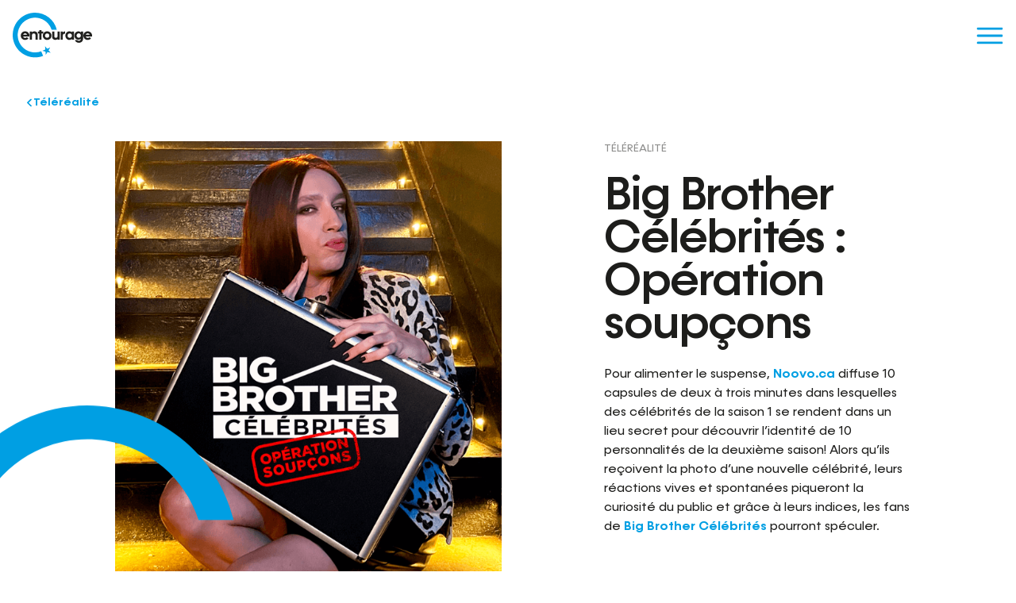

--- FILE ---
content_type: text/html; charset=utf-8
request_url: https://groupe-entourage.com/productions/big-brother-celebrites-operation-soupcons/
body_size: 24251
content:
<!doctype html>
<html data-n-head-ssr lang="fr" data-n-head="%7B%22lang%22:%7B%22ssr%22:%22fr%22%7D%7D">
  <head >
    <title>Big Brother Célébrités : Opération soupçons | Groupe Entourage</title><meta data-n-head="ssr" charset="utf-8"><meta data-n-head="ssr" name="robots" content="index,follow"><meta data-n-head="ssr" name="viewport" content="width=device-width, initial-scale=1, maximum-scale=1"><meta data-n-head="ssr" name="msapplication-TileColor" content="#009fe3"><meta data-n-head="ssr" name="theme-color" content="#009fe3"><meta data-n-head="ssr" data-hid="og-title" name="title" property="og:title" content="Big Brother Célébrités : Opération soupçons | Groupe Entourage"><meta data-n-head="ssr" data-hid="og-image" name="image" property="og:image" content="https://groupe-entourage.com/app/uploads/2021/10/og-image-fb.jpg"><meta data-n-head="ssr" data-hid="twitter-card" name="twitter:card" content="summary_large_image"><meta data-n-head="ssr" data-hid="twitter-site" name="twitter:site" content="Entourage"><meta data-n-head="ssr" data-hid="twitter-title" name="twitter:title" content="Big Brother Célébrités : Opération soupçons | Groupe Entourage"><meta data-n-head="ssr" data-hid="twitter-description" name="twitter:description" content="null"><meta data-n-head="ssr" data-hid="twitter-image" name="twitter:image" content="https://groupe-entourage.com/app/uploads/2021/10/og-image-fb.jpg"><meta data-n-head="ssr" data-hid="author" name="author" content="Entourage"><link data-n-head="ssr" rel="icon" type="image/x-icon" href="/favicon.ico?"><link data-n-head="ssr" rel="apple-touch-icon" sizes="180x180" href="/apple-touch-icon.png"><link data-n-head="ssr" rel="icon" type="image/png" href="/favicon-32x32.png?"><link data-n-head="ssr" rel="icon" type="image/png" href="/favicon-16x16.png?"><link data-n-head="ssr" rel="manifest" href="/site.webmanifest"><link data-n-head="ssr" rel="canonical" href="https://groupe-entourage.com/big-brother-celebrites-operation-soupcons/"><script data-n-head="ssr" data-hid="gtm-script">if(!window._gtm_init){window._gtm_init=1;(function (w,n,d,m,e,p){w[d]=(w[d]==1||n[d]=='yes'||n[d]==1||n[m]==1||(w[e]&&w[e][p]&&w[e][p]()))?1:0})(window,navigator,'doNotTrack','msDoNotTrack','external','msTrackingProtectionEnabled');(function(w,d,s,l,x,y){w[x]={};w._gtm_inject=function(i){if(w.doNotTrack||w[x][i])return;w[x][i]=1;w[l]=w[l]||[];w[l].push({'gtm.start':new Date().getTime(),event:'gtm.js'});var f=d.getElementsByTagName(s)[0],j=d.createElement(s);j.async=true;j.src='https://www.googletagmanager.com/gtm.js?id='+i;f.parentNode.insertBefore(j,f);};w[y]('GTM-W34335B')})(window,document,'script','dataLayer','_gtm_ids','_gtm_inject')}</script><link rel="preload" href="/_nuxt/dfd052d.js" as="script"><link rel="preload" href="/_nuxt/d173304.js" as="script"><link rel="preload" href="/_nuxt/d84d664.js" as="script"><link rel="preload" href="/_nuxt/15d2776.js" as="script"><style data-vue-ssr-id="0542ed34:0 e226bb38:0 66827583:0 7e56e4e3:0 57db326b:0 5eab45af:0 3dc49cdd:0 240fa547:0 78c2bbb4:0 fc61500e:0 bee6bd96:0 1dd942ff:0 1f1a69a0:0 84e59aae:0 1d334b63:0 553f6792:0 27cbfb64:0 8437a60e:0 5a863d87:0 16feb747:0 8dafbf58:0">@font-face{font-family:"swiper-icons";src:url("data:application/font-woff;charset=utf-8;base64, [base64]//wADZ2x5ZgAAAywAAADMAAAD2MHtryVoZWFkAAABbAAAADAAAAA2E2+eoWhoZWEAAAGcAAAAHwAAACQC9gDzaG10eAAAAigAAAAZAAAArgJkABFsb2NhAAAC0AAAAFoAAABaFQAUGG1heHAAAAG8AAAAHwAAACAAcABAbmFtZQAAA/gAAAE5AAACXvFdBwlwb3N0AAAFNAAAAGIAAACE5s74hXjaY2BkYGAAYpf5Hu/j+W2+MnAzMYDAzaX6QjD6/4//Bxj5GA8AuRwMYGkAPywL13jaY2BkYGA88P8Agx4j+/8fQDYfA1AEBWgDAIB2BOoAeNpjYGRgYNBh4GdgYgABEMnIABJzYNADCQAACWgAsQB42mNgYfzCOIGBlYGB0YcxjYGBwR1Kf2WQZGhhYGBiYGVmgAFGBiQQkOaawtDAoMBQxXjg/wEGPcYDDA4wNUA2CCgwsAAAO4EL6gAAeNpj2M0gyAACqxgGNWBkZ2D4/wMA+xkDdgAAAHjaY2BgYGaAYBkGRgYQiAHyGMF8FgYHIM3DwMHABGQrMOgyWDLEM1T9/w8UBfEMgLzE////P/5//f/V/xv+r4eaAAeMbAxwIUYmIMHEgKYAYjUcsDAwsLKxc3BycfPw8jEQA/[base64]/uznmfPFBNODM2K7MTQ45YEAZqGP81AmGGcF3iPqOop0r1SPTaTbVkfUe4HXj97wYE+yNwWYxwWu4v1ugWHgo3S1XdZEVqWM7ET0cfnLGxWfkgR42o2PvWrDMBSFj/IHLaF0zKjRgdiVMwScNRAoWUoH78Y2icB/yIY09An6AH2Bdu/UB+yxopYshQiEvnvu0dURgDt8QeC8PDw7Fpji3fEA4z/PEJ6YOB5hKh4dj3EvXhxPqH/SKUY3rJ7srZ4FZnh1PMAtPhwP6fl2PMJMPDgeQ4rY8YT6Gzao0eAEA409DuggmTnFnOcSCiEiLMgxCiTI6Cq5DZUd3Qmp10vO0LaLTd2cjN4fOumlc7lUYbSQcZFkutRG7g6JKZKy0RmdLY680CDnEJ+UMkpFFe1RN7nxdVpXrC4aTtnaurOnYercZg2YVmLN/d/gczfEimrE/fs/bOuq29Zmn8tloORaXgZgGa78yO9/cnXm2BpaGvq25Dv9S4E9+5SIc9PqupJKhYFSSl47+Qcr1mYNAAAAeNptw0cKwkAAAMDZJA8Q7OUJvkLsPfZ6zFVERPy8qHh2YER+3i/BP83vIBLLySsoKimrqKqpa2hp6+jq6RsYGhmbmJqZSy0sraxtbO3sHRydnEMU4uR6yx7JJXveP7WrDycAAAAAAAH//wACeNpjYGRgYOABYhkgZgJCZgZNBkYGLQZtIJsFLMYAAAw3ALgAeNolizEKgDAQBCchRbC2sFER0YD6qVQiBCv/H9ezGI6Z5XBAw8CBK/m5iQQVauVbXLnOrMZv2oLdKFa8Pjuru2hJzGabmOSLzNMzvutpB3N42mNgZGBg4GKQYzBhYMxJLMlj4GBgAYow/P/PAJJhLM6sSoWKfWCAAwDAjgbRAAB42mNgYGBkAIIbCZo5IPrmUn0hGA0AO8EFTQAA") format("woff");font-weight:400;font-style:normal}:root{--swiper-theme-color:#007aff}.swiper-container{margin-left:auto;margin-right:auto;position:relative;overflow:hidden;list-style:none;padding:0;z-index:1}.swiper-container-vertical>.swiper-wrapper{flex-direction:column}.swiper-wrapper{position:relative;width:100%;height:100%;z-index:1;display:flex;transition-property:transform;box-sizing:content-box}.swiper-container-android .swiper-slide,.swiper-wrapper{transform:translateZ(0)}.swiper-container-multirow>.swiper-wrapper{flex-wrap:wrap}.swiper-container-multirow-column>.swiper-wrapper{flex-wrap:wrap;flex-direction:column}.swiper-container-free-mode>.swiper-wrapper{transition-timing-function:ease-out;margin:0 auto}.swiper-slide{flex-shrink:0;width:100%;height:100%;position:relative;transition-property:transform}.swiper-slide-invisible-blank{visibility:hidden}.swiper-container-autoheight,.swiper-container-autoheight .swiper-slide{height:auto}.swiper-container-autoheight .swiper-wrapper{align-items:flex-start;transition-property:transform,height}.swiper-container-3d{perspective:1200px}.swiper-container-3d .swiper-cube-shadow,.swiper-container-3d .swiper-slide,.swiper-container-3d .swiper-slide-shadow-bottom,.swiper-container-3d .swiper-slide-shadow-left,.swiper-container-3d .swiper-slide-shadow-right,.swiper-container-3d .swiper-slide-shadow-top,.swiper-container-3d .swiper-wrapper{transform-style:preserve-3d}.swiper-container-3d .swiper-slide-shadow-bottom,.swiper-container-3d .swiper-slide-shadow-left,.swiper-container-3d .swiper-slide-shadow-right,.swiper-container-3d .swiper-slide-shadow-top{position:absolute;left:0;top:0;width:100%;height:100%;pointer-events:none;z-index:10}.swiper-container-3d .swiper-slide-shadow-left{background-image:linear-gradient(270deg,rgba(0,0,0,.5),transparent)}.swiper-container-3d .swiper-slide-shadow-right{background-image:linear-gradient(90deg,rgba(0,0,0,.5),transparent)}.swiper-container-3d .swiper-slide-shadow-top{background-image:linear-gradient(0deg,rgba(0,0,0,.5),transparent)}.swiper-container-3d .swiper-slide-shadow-bottom{background-image:linear-gradient(180deg,rgba(0,0,0,.5),transparent)}.swiper-container-css-mode>.swiper-wrapper{overflow:auto;scrollbar-width:none;-ms-overflow-style:none}.swiper-container-css-mode>.swiper-wrapper::-webkit-scrollbar{display:none}.swiper-container-css-mode>.swiper-wrapper>.swiper-slide{scroll-snap-align:start start}.swiper-container-horizontal.swiper-container-css-mode>.swiper-wrapper{scroll-snap-type:x mandatory}.swiper-container-vertical.swiper-container-css-mode>.swiper-wrapper{scroll-snap-type:y mandatory}:root{--swiper-navigation-size:44px}.swiper-button-next,.swiper-button-prev{position:absolute;top:50%;width:27px;width:calc(var(--swiper-navigation-size)/44*27);height:44px;height:var(--swiper-navigation-size);margin-top:-22px;margin-top:calc(var(--swiper-navigation-size)*-1/2);z-index:10;cursor:pointer;display:flex;align-items:center;justify-content:center;color:var(--swiper-theme-color);color:var(--swiper-navigation-color,var(--swiper-theme-color))}.swiper-button-next.swiper-button-disabled,.swiper-button-prev.swiper-button-disabled{opacity:.35;cursor:auto;pointer-events:none}.swiper-button-next:after,.swiper-button-prev:after{font-family:swiper-icons;font-size:44px;font-size:var(--swiper-navigation-size);text-transform:none!important;letter-spacing:0;text-transform:none;-moz-font-feature-settings:normal,;font-feature-settings:normal,;font-variant:normal;line-height:1}.swiper-button-prev,.swiper-container-rtl .swiper-button-next{left:10px;right:auto}.swiper-button-prev:after,.swiper-container-rtl .swiper-button-next:after{content:"prev"}.swiper-button-next,.swiper-container-rtl .swiper-button-prev{right:10px;left:auto}.swiper-button-next:after,.swiper-container-rtl .swiper-button-prev:after{content:"next"}.swiper-button-next.swiper-button-white,.swiper-button-prev.swiper-button-white{--swiper-navigation-color:#fff}.swiper-button-next.swiper-button-black,.swiper-button-prev.swiper-button-black{--swiper-navigation-color:#000}.swiper-button-lock{display:none}.swiper-pagination{position:absolute;text-align:center;transition:opacity .3s;transform:translateZ(0);z-index:10}.swiper-pagination.swiper-pagination-hidden{opacity:0}.swiper-container-horizontal>.swiper-pagination-bullets,.swiper-pagination-custom,.swiper-pagination-fraction{bottom:10px;left:0;width:100%}.swiper-pagination-bullets-dynamic{overflow:hidden;font-size:0}.swiper-pagination-bullets-dynamic .swiper-pagination-bullet{transform:scale(.33);position:relative}.swiper-pagination-bullets-dynamic .swiper-pagination-bullet-active,.swiper-pagination-bullets-dynamic .swiper-pagination-bullet-active-main{transform:scale(1)}.swiper-pagination-bullets-dynamic .swiper-pagination-bullet-active-prev{transform:scale(.66)}.swiper-pagination-bullets-dynamic .swiper-pagination-bullet-active-prev-prev{transform:scale(.33)}.swiper-pagination-bullets-dynamic .swiper-pagination-bullet-active-next{transform:scale(.66)}.swiper-pagination-bullets-dynamic .swiper-pagination-bullet-active-next-next{transform:scale(.33)}.swiper-pagination-bullet{width:8px;height:8px;display:inline-block;border-radius:100%;background:#000;opacity:.2}button.swiper-pagination-bullet{border:none;margin:0;padding:0;box-shadow:none;-webkit-appearance:none;-moz-appearance:none;appearance:none}.swiper-pagination-clickable .swiper-pagination-bullet{cursor:pointer}.swiper-pagination-bullet-active{opacity:1;background:var(--swiper-theme-color);background:var(--swiper-pagination-color,var(--swiper-theme-color))}.swiper-container-vertical>.swiper-pagination-bullets{right:10px;top:50%;transform:translate3d(0,-50%,0)}.swiper-container-vertical>.swiper-pagination-bullets .swiper-pagination-bullet{margin:6px 0;display:block}.swiper-container-vertical>.swiper-pagination-bullets.swiper-pagination-bullets-dynamic{top:50%;transform:translateY(-50%);width:8px}.swiper-container-vertical>.swiper-pagination-bullets.swiper-pagination-bullets-dynamic .swiper-pagination-bullet{display:inline-block;transition:transform .2s,top .2s}.swiper-container-horizontal>.swiper-pagination-bullets .swiper-pagination-bullet{margin:0 4px}.swiper-container-horizontal>.swiper-pagination-bullets.swiper-pagination-bullets-dynamic{left:50%;transform:translateX(-50%);white-space:nowrap}.swiper-container-horizontal>.swiper-pagination-bullets.swiper-pagination-bullets-dynamic .swiper-pagination-bullet{transition:transform .2s,left .2s}.swiper-container-horizontal.swiper-container-rtl>.swiper-pagination-bullets-dynamic .swiper-pagination-bullet{transition:transform .2s,right .2s}.swiper-pagination-progressbar{background:rgba(0,0,0,.25);position:absolute}.swiper-pagination-progressbar .swiper-pagination-progressbar-fill{background:var(--swiper-theme-color);background:var(--swiper-pagination-color,var(--swiper-theme-color));position:absolute;left:0;top:0;width:100%;height:100%;transform:scale(0);transform-origin:left top}.swiper-container-rtl .swiper-pagination-progressbar .swiper-pagination-progressbar-fill{transform-origin:right top}.swiper-container-horizontal>.swiper-pagination-progressbar,.swiper-container-vertical>.swiper-pagination-progressbar.swiper-pagination-progressbar-opposite{width:100%;height:4px;left:0;top:0}.swiper-container-horizontal>.swiper-pagination-progressbar.swiper-pagination-progressbar-opposite,.swiper-container-vertical>.swiper-pagination-progressbar{width:4px;height:100%;left:0;top:0}.swiper-pagination-white{--swiper-pagination-color:#fff}.swiper-pagination-black{--swiper-pagination-color:#000}.swiper-pagination-lock{display:none}.swiper-scrollbar{border-radius:10px;position:relative;-ms-touch-action:none;background:rgba(0,0,0,.1)}.swiper-container-horizontal>.swiper-scrollbar{position:absolute;left:1%;bottom:3px;z-index:50;height:5px;width:98%}.swiper-container-vertical>.swiper-scrollbar{position:absolute;right:3px;top:1%;z-index:50;width:5px;height:98%}.swiper-scrollbar-drag{height:100%;width:100%;position:relative;background:rgba(0,0,0,.5);border-radius:10px;left:0;top:0}.swiper-scrollbar-cursor-drag{cursor:move}.swiper-scrollbar-lock{display:none}.swiper-zoom-container{width:100%;height:100%;display:flex;justify-content:center;align-items:center;text-align:center}.swiper-zoom-container>canvas,.swiper-zoom-container>img,.swiper-zoom-container>svg{max-width:100%;max-height:100%;object-fit:contain}.swiper-slide-zoomed{cursor:move}.swiper-lazy-preloader{width:42px;height:42px;position:absolute;left:50%;top:50%;margin-left:-21px;margin-top:-21px;z-index:10;transform-origin:50%;animation:swiper-preloader-spin 1s linear infinite;box-sizing:border-box;border-left:4px solid var(--swiper-theme-color);border-bottom:4px solid var(--swiper-theme-color);border-right:4px solid var(--swiper-theme-color);border:4px solid var(--swiper-preloader-color,var(--swiper-theme-color));border-radius:50%;border-top:4px solid transparent}.swiper-lazy-preloader-white{--swiper-preloader-color:#fff}.swiper-lazy-preloader-black{--swiper-preloader-color:#000}@keyframes swiper-preloader-spin{to{transform:rotate(1turn)}}.swiper-container .swiper-notification{position:absolute;left:0;top:0;pointer-events:none;opacity:0;z-index:-1000}.swiper-container-fade.swiper-container-free-mode .swiper-slide{transition-timing-function:ease-out}.swiper-container-fade .swiper-slide{pointer-events:none;transition-property:opacity}.swiper-container-fade .swiper-slide .swiper-slide{pointer-events:none}.swiper-container-fade .swiper-slide-active,.swiper-container-fade .swiper-slide-active .swiper-slide-active{pointer-events:auto}.swiper-container-cube{overflow:visible}.swiper-container-cube .swiper-slide{pointer-events:none;-webkit-backface-visibility:hidden;backface-visibility:hidden;z-index:1;visibility:hidden;transform-origin:0 0;width:100%;height:100%}.swiper-container-cube .swiper-slide .swiper-slide{pointer-events:none}.swiper-container-cube.swiper-container-rtl .swiper-slide{transform-origin:100% 0}.swiper-container-cube .swiper-slide-active,.swiper-container-cube .swiper-slide-active .swiper-slide-active{pointer-events:auto}.swiper-container-cube .swiper-slide-active,.swiper-container-cube .swiper-slide-next,.swiper-container-cube .swiper-slide-next+.swiper-slide,.swiper-container-cube .swiper-slide-prev{pointer-events:auto;visibility:visible}.swiper-container-cube .swiper-slide-shadow-bottom,.swiper-container-cube .swiper-slide-shadow-left,.swiper-container-cube .swiper-slide-shadow-right,.swiper-container-cube .swiper-slide-shadow-top{z-index:0;-webkit-backface-visibility:hidden;backface-visibility:hidden}.swiper-container-cube .swiper-cube-shadow{position:absolute;left:0;bottom:0;width:100%;height:100%;background:#000;opacity:.6;-webkit-filter:blur(50px);filter:blur(50px);z-index:0}.swiper-container-flip{overflow:visible}.swiper-container-flip .swiper-slide{pointer-events:none;-webkit-backface-visibility:hidden;backface-visibility:hidden;z-index:1}.swiper-container-flip .swiper-slide .swiper-slide{pointer-events:none}.swiper-container-flip .swiper-slide-active,.swiper-container-flip .swiper-slide-active .swiper-slide-active{pointer-events:auto}.swiper-container-flip .swiper-slide-shadow-bottom,.swiper-container-flip .swiper-slide-shadow-left,.swiper-container-flip .swiper-slide-shadow-right,.swiper-container-flip .swiper-slide-shadow-top{z-index:0;-webkit-backface-visibility:hidden;backface-visibility:hidden}
.ps{overflow:hidden!important;overflow-anchor:none;-ms-overflow-style:none;touch-action:auto;-ms-touch-action:auto}.ps__rail-x{height:15px;bottom:0}.ps__rail-x,.ps__rail-y{display:none;opacity:0;transition:background-color .2s linear,opacity .2s linear;-webkit-transition:background-color .2s linear,opacity .2s linear;position:absolute}.ps__rail-y{width:15px;right:0}.ps--active-x>.ps__rail-x,.ps--active-y>.ps__rail-y{display:block;background-color:transparent}.ps--focus>.ps__rail-x,.ps--focus>.ps__rail-y,.ps--scrolling-x>.ps__rail-x,.ps--scrolling-y>.ps__rail-y,.ps:hover>.ps__rail-x,.ps:hover>.ps__rail-y{opacity:.6}.ps .ps__rail-x.ps--clicking,.ps .ps__rail-x:focus,.ps .ps__rail-x:hover,.ps .ps__rail-y.ps--clicking,.ps .ps__rail-y:focus,.ps .ps__rail-y:hover{background-color:#eee;opacity:.9}.ps__thumb-x{transition:background-color .2s linear,height .2s ease-in-out;-webkit-transition:background-color .2s linear,height .2s ease-in-out;height:6px;bottom:2px}.ps__thumb-x,.ps__thumb-y{background-color:#aaa;border-radius:6px;position:absolute}.ps__thumb-y{transition:background-color .2s linear,width .2s ease-in-out;-webkit-transition:background-color .2s linear,width .2s ease-in-out;width:6px;right:2px}.ps__rail-x.ps--clicking .ps__thumb-x,.ps__rail-x:focus>.ps__thumb-x,.ps__rail-x:hover>.ps__thumb-x{background-color:#999;height:11px}.ps__rail-y.ps--clicking .ps__thumb-y,.ps__rail-y:focus>.ps__thumb-y,.ps__rail-y:hover>.ps__thumb-y{background-color:#999;width:11px}@supports (-ms-overflow-style:none){.ps{overflow:auto!important}}@media (-ms-high-contrast:none),screen and (-ms-high-contrast:active){.ps{overflow:auto!important}}.ps-container{position:relative}
@font-face{font-family:"Konnect";src:url(/_nuxt/fonts/Konnect-SemiBold.dbee0f4.woff2) format("woff2"),url(/_nuxt/fonts/Konnect-SemiBold.e364b10.woff) format("woff");font-weight:600;font-style:normal;font-display:swap}@font-face{font-family:"Konnect";src:url(/_nuxt/fonts/Konnect-Medium.25f9bba.woff2) format("woff2"),url(/_nuxt/fonts/Konnect-Medium.76ca625.woff) format("woff");font-weight:500;font-style:normal;font-display:swap}@font-face{font-family:"Konnect";src:url(/_nuxt/fonts/Konnect-Regular.97e352a.woff2) format("woff2"),url(/_nuxt/fonts/Konnect-Regular.f23d9a4.woff) format("woff");font-weight:400;font-style:normal;font-display:swap}@font-face{font-family:"Konnect";src:url(/_nuxt/fonts/Konnect-Italic.6a7a9ca.woff2) format("woff2"),url(/_nuxt/fonts/Konnect-Italic.5042a34.woff) format("woff");font-weight:400;font-style:italic;font-display:swap}abbr,address,article,aside,audio,b,blockquote,body,body div,caption,cite,code,dd,del,dfn,dl,dt,em,fieldset,figure,footer,form,h1,h2,h3,h4,h5,h6,header,hgroup,html,i,iframe,img,ins,kbd,label,legend,li,mark,menu,nav,object,ol,p,pre,q,samp,section,small,span,strong,sub,sup,table,tbody,td,tfoot,th,thead,time,tr,ul,var,video{margin:0;padding:0;border:0;outline:0;font-size:100%;vertical-align:baseline;background:transparent}article,aside,figure,footer,header,hgroup,nav,section{display:block}embed,img,object{max-width:100%}ul{list-style:none}blockquote,q{quotes:none}blockquote:after,blockquote:before,q:after,q:before{content:"";content:none}a{margin:0;padding:0;font-size:100%;vertical-align:baseline;background:transparent;text-decoration:none}del{text-decoration:line-through}abbr[title],dfn[title]{border-bottom:1px dotted #000;cursor:help}th{font-weight:700;vertical-align:bottom}td{font-weight:400;vertical-align:top}hr{display:block;height:1px;border:0;border-top:1px solid #ccc;margin:1em 0;padding:0}input,select{vertical-align:middle}pre{white-space:pre;white-space:pre-wrap;white-space:pre-line;word-wrap:break-word}input[type=radio]{vertical-align:text-bottom}input[type=checkbox]{vertical-align:bottom;*vertical-align:baseline}input,select,textarea{font:99% sans-serif}table{border-collapse:collapse;border-spacing:0;font-size:inherit}small{font-size:85%}strong,th{font-weight:700}td,td img{vertical-align:top}sub,sup{font-size:75%;line-height:0;position:relative}sup{top:-.5em}sub{bottom:-.25em}code,kbd,pre,samp{font-family:monospace,sans-serif}.clickable,button,input[type=button],input[type=submit]{cursor:pointer}button,input[type=button],input[type=reset],input[type=submit]{-webkit-appearance:button}button,input,select,textarea{margin:0}button::-moz-focus-inner,input::-moz-focus-inner{padding:0;border:0}.clearfix:after,.clearfix:before{content:" ";display:block;height:0;overflow:hidden}.clearfix:after{clear:both}.clearfix{zoom:1}body{font:16px Helmet,Freesans,sans-serif}body,html{width:100%;height:100%}a,button{cursor:pointer;font-size:100%}button{border:0;padding:0;margin:0}*{box-sizing:border-box}.lazyload,.lazyloading{opacity:0!important}.lazyloaded{opacity:1;transition:opacity .8s}.wrapper{width:100%;max-width:1600px;margin:0 auto;padding:0 2rem}.wrapper--full{max-width:none}.wrapper--medium{max-width:1344px}.wrapper--decent{max-width:1088px}.wrapper--small{max-width:832px}@media(max-width:979px){.wrapper--small{max-width:none}}@media(max-width:1440px){.wrapper{max-width:1440px}.wrapper--medium{max-width:1210px}.wrapper--decent{max-width:980px}.wrapper--small{max-width:752px}}@media(max-width:480px){.wrapper{padding:0 1rem}}.row{margin-left:-.5rem;margin-right:-.5rem;display:flex;justify-content:flex-start;align-items:flex-start;flex-wrap:wrap}.row--h-center{justify-content:center}.row--h-end{justify-content:flex-end}.row--h-around{justify-content:space-around}.row--h-between{justify-content:space-between}.row--v-center{align-items:center}.row--v-end{align-items:flex-end}.row--v-stretch{align-items:stretch}.row--center{justify-content:center;align-items:center}.row--column{flex-direction:column}.row--nowrap{flex-wrap:nowrap}.col,.col-1{padding-left:.5rem;padding-right:.5rem}.col-1{width:8.33333%}.ie .col-1{width:8%}.offset-1{margin-left:8.33333%}.ie .offset-1{margin-left:8%}.col-2{padding-left:.5rem;padding-right:.5rem;width:16.66667%}.ie .col-2{width:17%}.offset-2{margin-left:16.66667%}.ie .offset-2{margin-left:17%}.col-3{padding-left:.5rem;padding-right:.5rem}.col-3,.ie .col-3{width:25%}.ie .offset-3,.offset-3{margin-left:25%}.col-4{padding-left:.5rem;padding-right:.5rem;width:33.33333%}.ie .col-4{width:33%}.offset-4{margin-left:33.33333%}.ie .offset-4{margin-left:33%}.col-5{padding-left:.5rem;padding-right:.5rem;width:41.66667%}.ie .col-5{width:42%}.offset-5{margin-left:41.66667%}.ie .offset-5{margin-left:42%}.col-6{padding-left:.5rem;padding-right:.5rem}.col-6,.ie .col-6{width:50%}.ie .offset-6,.offset-6{margin-left:50%}.col-7{padding-left:.5rem;padding-right:.5rem;width:58.33333%}.ie .col-7{width:58%}.offset-7{margin-left:58.33333%}.ie .offset-7{margin-left:58%}.col-8{padding-left:.5rem;padding-right:.5rem;width:66.66667%}.ie .col-8{width:67%}.offset-8{margin-left:66.66667%}.ie .offset-8{margin-left:67%}.col-9{padding-left:.5rem;padding-right:.5rem}.col-9,.ie .col-9{width:75%}.ie .offset-9,.offset-9{margin-left:75%}.col-10{padding-left:.5rem;padding-right:.5rem;width:83.33333%}.ie .col-10{width:83%}.offset-10{margin-left:83.33333%}.ie .offset-10{margin-left:83%}.col-11{padding-left:.5rem;padding-right:.5rem;width:91.66667%}.ie .col-11{width:92%}.offset-11{margin-left:91.66667%}.ie .offset-11{margin-left:92%}.col-12{padding-left:.5rem;padding-right:.5rem}.col-12,.ie .col-12{width:100%}.ie .offset-12,.offset-12{margin-left:100%}@media screen and (max-width:1280px){.col-desktop-1{width:8.33333%}.ie .col-desktop-1{width:8%}.offset-desktop-1{margin-left:8.33333%}.ie .offset-desktop-1{margin-left:8%}.col-desktop-2{width:16.66667%}.ie .col-desktop-2{width:17%}.offset-desktop-2{margin-left:16.66667%}.ie .offset-desktop-2{margin-left:17%}.col-desktop-3,.ie .col-desktop-3{width:25%}.ie .offset-desktop-3,.offset-desktop-3{margin-left:25%}.col-desktop-4{width:33.33333%}.ie .col-desktop-4{width:33%}.offset-desktop-4{margin-left:33.33333%}.ie .offset-desktop-4{margin-left:33%}.col-desktop-5{width:41.66667%}.ie .col-desktop-5{width:42%}.offset-desktop-5{margin-left:41.66667%}.ie .offset-desktop-5{margin-left:42%}.col-desktop-6,.ie .col-desktop-6{width:50%}.ie .offset-desktop-6,.offset-desktop-6{margin-left:50%}.col-desktop-7{width:58.33333%}.ie .col-desktop-7{width:58%}.offset-desktop-7{margin-left:58.33333%}.ie .offset-desktop-7{margin-left:58%}.col-desktop-8{width:66.66667%}.ie .col-desktop-8{width:67%}.offset-desktop-8{margin-left:66.66667%}.ie .offset-desktop-8{margin-left:67%}.col-desktop-9,.ie .col-desktop-9{width:75%}.ie .offset-desktop-9,.offset-desktop-9{margin-left:75%}.col-desktop-10{width:83.33333%}.ie .col-desktop-10{width:83%}.offset-desktop-10{margin-left:83.33333%}.ie .offset-desktop-10{margin-left:83%}.col-desktop-11{width:91.66667%}.ie .col-desktop-11{width:92%}.offset-desktop-11{margin-left:91.66667%}.ie .offset-desktop-11{margin-left:92%}.col-desktop-12,.ie .col-desktop-12{width:100%}.ie .offset-desktop-12,.offset-desktop-12{margin-left:100%}.offset-desktop-0{margin-left:0}}@media screen and (max-width:1024px){.col-tabletH-1{width:8.33333%}.ie .col-tabletH-1{width:8%}.offset-tabletH-1{margin-left:8.33333%}.ie .offset-tabletH-1{margin-left:8%}.col-tabletH-2{width:16.66667%}.ie .col-tabletH-2{width:17%}.offset-tabletH-2{margin-left:16.66667%}.ie .offset-tabletH-2{margin-left:17%}.col-tabletH-3,.ie .col-tabletH-3{width:25%}.ie .offset-tabletH-3,.offset-tabletH-3{margin-left:25%}.col-tabletH-4{width:33.33333%}.ie .col-tabletH-4{width:33%}.offset-tabletH-4{margin-left:33.33333%}.ie .offset-tabletH-4{margin-left:33%}.col-tabletH-5{width:41.66667%}.ie .col-tabletH-5{width:42%}.offset-tabletH-5{margin-left:41.66667%}.ie .offset-tabletH-5{margin-left:42%}.col-tabletH-6,.ie .col-tabletH-6{width:50%}.ie .offset-tabletH-6,.offset-tabletH-6{margin-left:50%}.col-tabletH-7{width:58.33333%}.ie .col-tabletH-7{width:58%}.offset-tabletH-7{margin-left:58.33333%}.ie .offset-tabletH-7{margin-left:58%}.col-tabletH-8{width:66.66667%}.ie .col-tabletH-8{width:67%}.offset-tabletH-8{margin-left:66.66667%}.ie .offset-tabletH-8{margin-left:67%}.col-tabletH-9,.ie .col-tabletH-9{width:75%}.ie .offset-tabletH-9,.offset-tabletH-9{margin-left:75%}.col-tabletH-10{width:83.33333%}.ie .col-tabletH-10{width:83%}.offset-tabletH-10{margin-left:83.33333%}.ie .offset-tabletH-10{margin-left:83%}.col-tabletH-11{width:91.66667%}.ie .col-tabletH-11{width:92%}.offset-tabletH-11{margin-left:91.66667%}.ie .offset-tabletH-11{margin-left:92%}.col-tabletH-12,.ie .col-tabletH-12{width:100%}.ie .offset-tabletH-12,.offset-tabletH-12{margin-left:100%}.offset-tabletH-0{margin-left:0}}@media screen and (max-width:768px){.col-tabletW-1{width:8.33333%}.ie .col-tabletW-1{width:8%}.offset-tabletW-1{margin-left:8.33333%}.ie .offset-tabletW-1{margin-left:8%}.col-tabletW-2{width:16.66667%}.ie .col-tabletW-2{width:17%}.offset-tabletW-2{margin-left:16.66667%}.ie .offset-tabletW-2{margin-left:17%}.col-tabletW-3,.ie .col-tabletW-3{width:25%}.ie .offset-tabletW-3,.offset-tabletW-3{margin-left:25%}.col-tabletW-4{width:33.33333%}.ie .col-tabletW-4{width:33%}.offset-tabletW-4{margin-left:33.33333%}.ie .offset-tabletW-4{margin-left:33%}.col-tabletW-5{width:41.66667%}.ie .col-tabletW-5{width:42%}.offset-tabletW-5{margin-left:41.66667%}.ie .offset-tabletW-5{margin-left:42%}.col-tabletW-6,.ie .col-tabletW-6{width:50%}.ie .offset-tabletW-6,.offset-tabletW-6{margin-left:50%}.col-tabletW-7{width:58.33333%}.ie .col-tabletW-7{width:58%}.offset-tabletW-7{margin-left:58.33333%}.ie .offset-tabletW-7{margin-left:58%}.col-tabletW-8{width:66.66667%}.ie .col-tabletW-8{width:67%}.offset-tabletW-8{margin-left:66.66667%}.ie .offset-tabletW-8{margin-left:67%}.col-tabletW-9,.ie .col-tabletW-9{width:75%}.ie .offset-tabletW-9,.offset-tabletW-9{margin-left:75%}.col-tabletW-10{width:83.33333%}.ie .col-tabletW-10{width:83%}.offset-tabletW-10{margin-left:83.33333%}.ie .offset-tabletW-10{margin-left:83%}.col-tabletW-11{width:91.66667%}.ie .col-tabletW-11{width:92%}.offset-tabletW-11{margin-left:91.66667%}.ie .offset-tabletW-11{margin-left:92%}.col-tabletW-12,.ie .col-tabletW-12{width:100%}.ie .offset-tabletW-12,.offset-tabletW-12{margin-left:100%}.offset-tabletW-0{margin-left:0}}@media screen and (max-width:480px){.col-mobile-1{width:8.33333%}.ie .col-mobile-1{width:8%}.offset-mobile-1{margin-left:8.33333%}.ie .offset-mobile-1{margin-left:8%}.col-mobile-2{width:16.66667%}.ie .col-mobile-2{width:17%}.offset-mobile-2{margin-left:16.66667%}.ie .offset-mobile-2{margin-left:17%}.col-mobile-3,.ie .col-mobile-3{width:25%}.ie .offset-mobile-3,.offset-mobile-3{margin-left:25%}.col-mobile-4{width:33.33333%}.ie .col-mobile-4{width:33%}.offset-mobile-4{margin-left:33.33333%}.ie .offset-mobile-4{margin-left:33%}.col-mobile-5{width:41.66667%}.ie .col-mobile-5{width:42%}.offset-mobile-5{margin-left:41.66667%}.ie .offset-mobile-5{margin-left:42%}.col-mobile-6,.ie .col-mobile-6{width:50%}.ie .offset-mobile-6,.offset-mobile-6{margin-left:50%}.col-mobile-7{width:58.33333%}.ie .col-mobile-7{width:58%}.offset-mobile-7{margin-left:58.33333%}.ie .offset-mobile-7{margin-left:58%}.col-mobile-8{width:66.66667%}.ie .col-mobile-8{width:67%}.offset-mobile-8{margin-left:66.66667%}.ie .offset-mobile-8{margin-left:67%}.col-mobile-9,.ie .col-mobile-9{width:75%}.ie .offset-mobile-9,.offset-mobile-9{margin-left:75%}.col-mobile-10{width:83.33333%}.ie .col-mobile-10{width:83%}.offset-mobile-10{margin-left:83.33333%}.ie .offset-mobile-10{margin-left:83%}.col-mobile-11{width:91.66667%}.ie .col-mobile-11{width:92%}.offset-mobile-11{margin-left:91.66667%}.ie .offset-mobile-11{margin-left:92%}.col-mobile-12,.ie .col-mobile-12{width:100%}.ie .offset-mobile-12,.offset-mobile-12{margin-left:100%}.offset-mobile-0{margin-left:0}}.headline-1{font-size:74px;font-size:4.625rem;line-height:.9;letter-spacing:-.03em;font-weight:500}@media(max-width:1280px){.headline-1{font-size:60px;font-size:3.75rem}}@media(max-width:1024px){.headline-1{font-size:50px;font-size:3.125rem}}.headline-2,.wysiwyg h2{font-size:56px;font-size:3.5rem;line-height:.9;font-weight:500}@media(max-width:1024px){.headline-2,.wysiwyg h2{font-size:43px;font-size:2.6875rem}}.headline-2b,.wysiwyg h3{font-size:48px;font-size:3rem;line-height:.9;font-weight:500}@media(max-width:979px){.headline-2b,.wysiwyg h3{font-size:32px;font-size:2rem}}.headline-3,.wysiwyg h4{font-size:32px;font-size:2rem;line-height:.9;letter-spacing:-.03em;font-weight:500}.headline-3b{font-size:27px;font-size:1.6875rem;line-height:.9;letter-spacing:.02em;font-weight:600}@media(max-width:1024px){.headline-3b{font-size:21px;font-size:1.3125rem;line-height:1.3125}}@media(max-width:480px){.headline-3b{font-size:16px;font-size:1rem}}.headline-4,.wysiwyg h5{font-size:21px;font-size:1.3125rem;line-height:1;font-weight:600}.headline-5,.wysiwyg h6{font-size:19px;font-size:1.1875rem;line-height:1;font-weight:600}.body,.wysiwyg,.wysiwyg blockquote cite{font-size:16px;font-size:1rem;line-height:1.305;font-weight:400}.body--big,.wysiwyg blockquote{font-size:21px;font-size:1.3125rem;line-height:1.305;font-weight:400}@media(max-width:979px){.body--big,.wysiwyg blockquote{font-size:18px;font-size:1.125rem}}.body--small{font-size:14px;font-size:.875rem;line-height:1.305;font-weight:400}@media(max-width:979px){.body--small{font-size:12px;font-size:.75rem}}.body--tiny{font-size:11px;font-size:.6875rem;line-height:1.305;font-weight:400}.subtitle{font-size:14px;font-size:.875rem;opacity:.5;text-transform:uppercase;font-weight:400}body{font-family:"Konnect",sans-serif;color:#1d1d1b}body,html{height:-webkit-fill-available}html{box-sizing:border-box}*,:after,:before{box-sizing:inherit}html:not(.has-scroll-init) body{overflow:hidden}button{font-family:inherit;background:none}main,main>div{height:100vh}svg:not(.loader-logo) path,svg:not(.loader-logo) rect{fill:currentColor}img,picture{max-width:100%;display:block}picture>img{width:100%;height:100%;-o-object-fit:cover;object-fit:cover}b,strong{font-weight:600}input,textarea{font:inherit}.section{padding:5rem 0;margin-top:-1px}.section__title{color:#009fe3}.section--pitch-black{background-color:#131311;color:#fff}.section--black{background-color:#1d1d1b;color:#fff}.section--grey{background-color:#20201f;color:#fff}.section--lightblue{background-color:#dcf4ff}.section--blue{background-color:#009fe3;color:#fff}.section--light-grey{background-color:#e5e5e5;color:#1d1d1b}.section--white{background-color:#fff;color:#1d1d1b}.section--project{padding:70px 0}@media(max-width:979px){.section{padding:3.5rem 0}}.c-scrollbar{z-index:100}.swiper-wrapper{z-index:1}.swiper-navigation{display:flex;justify-content:flex-end;align-items:flex-start;grid-column-gap:1rem;-moz-column-gap:1rem;column-gap:1rem}.swiper-navigation__prev{transform:rotate(90deg)}.swiper-navigation__next{transform:rotate(-90deg)}.swiper-container{overflow:visible}.swiper-slide>*{transition:opacity .3s}.swiper-slide:not(.swiper-slide-visible){pointer-events:none}.swiper-slide:not(.swiper-slide-visible)>*{opacity:.5}.swiper-button-lock{visibility:hidden}.swiper-button-disabled{opacity:.5;pointer-events:none}a{color:unset}.layout-enter-active,.layout-leave-active{transition:opacity .5s}.layout-enter,.layout-leave-to{opacity:0}@media(min-width:980px){.hero--home picture img{-o-object-fit:cover;object-fit:cover;margin:0 auto}}.hero__image,.hero__image--container{position:relative}.hero__shape{position:absolute;left:0;bottom:-2.5rem;color:#009fe3;width:auto;height:75%;max-height:380px;transform:translate(-60%,20%)}@media(max-width:979px){.hero__shape{width:80%;max-height:unset;height:auto;bottom:-1rem;transform:translate(-45%,15%)}}.wysiwyg+.wysiwyg{margin-top:2.5rem}.wysiwyg>*+*{margin-top:1.5rem}.wysiwyg h2,.wysiwyg h3,.wysiwyg h4,.wysiwyg h5,.wysiwyg h6{color:#009fe3}.wysiwyg h2:not(:first-child),.wysiwyg h3:not(:first-child),.wysiwyg h4:not(:first-child),.wysiwyg h5:not(:first-child),.wysiwyg h6:not(:first-child){margin-top:3rem;margin-bottom:-.5rem}.wysiwyg--text{line-height:1.5}.wysiwyg ul li{list-style-type:disc}.wysiwyg ol,.wysiwyg ul{padding-left:2rem}.wysiwyg img{width:100%;height:auto;margin:2.5rem 0}.wysiwyg a:not(.button){transition:color .4s;font-weight:600;color:#009fe3}.desktop .wysiwyg a:not(.button):hover{color:unset}.wysiwyg blockquote{margin:2.5rem 0}.wysiwyg blockquote cite{display:block;margin-top:.25rem;text-align:right;font-style:normal}.button{font-size:14px;font-size:.875rem;font-family:"Konnect",sans-serif;font-weight:600;border:2px solid;border-radius:60px;display:inline-flex;justify-content:space-between;align-items:center;transition:background-color .25s cubic-bezier(.455,.03,.515,.955),color .25s cubic-bezier(.455,.03,.515,.955)}.button>.icon{margin-bottom:1px;flex-shrink:0;margin-left:1rem}.button>.icon svg{display:block}.button.forward-chevron .chevron,.button:not(button) .chevron{transform:rotate(-90deg)}.button.selected{pointer-events:none}.button--primary,.wysiwyg a.button{background-color:#009fe3;border-color:#009fe3;color:#fff}.button--primary.menu-item--active,.button--primary.selected,.desktop .button--primary:hover,.desktop .wysiwyg a.button:hover,.wysiwyg .desktop a.button:hover,.wysiwyg a.menu-item--active.button,.wysiwyg a.selected.button{background-color:transparent;color:#009fe3}.button--primary.inverted,.wysiwyg a.inverted.button{background-color:#fff;border-color:#fff;color:#009fe3}.button--primary.inverted.menu-item--active,.button--primary.inverted.selected,.desktop .button--primary.inverted:hover,.desktop .wysiwyg a.inverted.button:hover,.wysiwyg .desktop a.inverted.button:hover,.wysiwyg a.inverted.menu-item--active.button,.wysiwyg a.inverted.selected.button{background-color:transparent;color:#fff}.button--secondary{background-color:transparent;border-color:#009fe3;color:#009fe3}.button--secondary.menu-item--active,.button--secondary.selected,.desktop .button--secondary:hover{background-color:#009fe3;color:#fff}.button--secondary.inverted{background-color:transparent;border-color:#fff;color:#fff}.button--secondary.inverted.menu-item--active,.button--secondary.inverted.selected,.desktop .button--secondary.inverted:hover{background-color:#fff;color:#009fe3}.button--tertiary{background-color:transparent;border-color:#1d1d1b;color:#1d1d1b}.button--tertiary.menu-item--active,.button--tertiary.selected,.desktop .button--tertiary:hover{background-color:#1d1d1b;color:#fff}.button--normal,.wysiwyg a.button{padding:10px 28px}.button--medium{padding:8px 24px}.button--small{padding:8px 20px}.icon-link{transition:color .3s cubic-bezier(.455,.03,.515,.955)}.icon-link:hover{color:#009fe3}.form{display:grid;grid-row-gap:4.5rem;row-gap:4.5rem}@media(max-width:1024px){.form{grid-row-gap:3rem;row-gap:3rem}}.form__header{display:grid;grid-template-columns:3fr 5fr;grid-gap:1rem;gap:1rem;margin-bottom:1.5rem}@media(max-width:1024px){.form__header{margin-bottom:0}}@media(max-width:480px){.form__header{grid-template-columns:1fr}}.form__header [class^=headline]{color:#009fe3}.form__header .wysiwyg{width:80%}@media(max-width:979px){.form__header .wysiwyg{width:100%}}.form__header a{font-weight:600}.form .fieldset{display:grid;grid-template-columns:2fr 1fr 5fr;align-items:flex-start;grid-column-gap:.5rem;-moz-column-gap:.5rem;column-gap:.5rem;grid-row-gap:1.5rem;row-gap:1.5rem}@media(max-width:480px){.form .fieldset{display:block}}.form .fieldset legend{font-weight:500;color:#009fe3}@media(max-width:979px){.form .fieldset legend{font-size:27px;font-size:1.6875rem}}.form .fieldset .fields{grid-column-start:3;display:grid;grid-template-columns:1fr;grid-row-gap:1.5rem;row-gap:1.5rem}@media(max-width:480px){.form .fieldset .fields{margin-top:1.5rem}}.form input:not([type=checkbox]){display:block;width:100%}.form input[type=checkbox]{opacity:0;width:16px;height:16px;margin-right:-16px;flex-shrink:0}.form textarea{border:1px solid #1d1d1b;border-radius:0;resize:none;padding:.75rem;width:100%}.form .choices__input{display:none}.form .vdp-datepicker,.form .vdp-datepicker input{width:100%}.form__submit{margin-top:3.75rem}.form__footer .checkbox+.checkbox{margin-top:1rem}.checkbox{display:flex;align-items:flex-start}.checkbox--fake{width:16px;height:16px;border:1px solid #1d1d1b;position:relative;pointer-events:none;margin-right:1.5rem;flex-shrink:0}.checkbox--fake:before{content:"";position:absolute;top:50%;left:50%;transform:translate(-50%,-50%) scale(0);background-color:#009fe3;width:10px;height:10px}input[type=checkbox]:checked+.checkbox--fake:before{transform:translate(-50%,-50%) scale(1)}::-moz-placeholder{color:#8e8e8d;opacity:1}:-ms-input-placeholder{color:#8e8e8d;opacity:1}::placeholder{color:#8e8e8d;opacity:1}.select{position:relative}.select__selected{cursor:pointer;display:flex;align-items:center}.select__selected .empty,.select__selected .select__item[data-value=default]{color:#8e8e8d}.select__selected:before{content:"";background-image:url([data-uri]);width:10px;height:7px;margin-bottom:2px;margin-right:.5rem;flex-shrink:0;transition:transform .35s cubic-bezier(.25,.46,.45,.94)}.select.is-open .select__selected:before{transform:rotate(-180deg)}.select__container{border:1px solid #1d1d1b;background:#fff;position:absolute;top:calc(100% - 1px);left:0;width:100%;visibility:hidden;z-index:2;will-change:visibility;overflow:hidden;transition:visibility 0s linear .35s}.select.is-open .select__container{visibility:visible;transition:none}.select__container>.select__list{display:grid;position:relative;max-height:0;will-change:scroll-position;overflow-y:auto;transition:max-height .35s cubic-bezier(.25,.46,.45,.94)}.select.is-open .select__container>.select__list{max-height:190px}.select__container>.select__list .select__item{position:relative;align-items:center;padding:1rem;cursor:pointer!important}.select__container>.select__list .select__item[data-choice-disabled]{display:none}.select__container>.select__list .select__item[data-value=default]{pointer-events:none;color:#8e8e8d}.select__container>.select__list .select__item.is-selected{pointer-events:none}.desktop .select__container>.select__list .select__item:hover:before,.select__container>.select__list .select__item.is-selected:before{content:"";position:absolute;top:0;left:0;width:100%;height:calc(100% - .5rem);margin:.25rem 0;background:rgba(29,29,27,.1);pointer-events:none}.select__container>.select__list .select__item+.select__item{margin-top:-.5rem}.select__container>.select__list .checkbox--fake,.select__container>.select__list input[type=checkbox]{width:20px;height:20px;cursor:pointer}.select__container>.select__list input[type=checkbox]{margin-right:-20px}.select__container>.select__list label{cursor:pointer}.select__container>.select__list .checkbox--fake{margin-right:.75rem}.select__container>.select__list .checkbox--fake:before{width:12px;height:12px}.field,.form input:not([type=checkbox]),.select__selected{border:0;border-radius:0;border-bottom:1px solid #1d1d1b;padding:.5rem 0}.field__container:before{content:attr(data-error-msg);display:none;font-size:11px;font-size:.6875rem;font-weight:600;color:red}.field__container.error .field,.field__container.error .form input:not([type=checkbox]),.field__container.error .select__selected,.form .field__container.error input:not([type=checkbox]){border-color:red}.field__container.error ::-moz-placeholder{color:rgba(255,0,0,.5)}.field__container.error :-ms-input-placeholder{color:rgba(255,0,0,.5)}.field__container.error .choices__list--single>div[data-value=default],.field__container.error .multiselect .empty,.field__container.error ::placeholder{color:rgba(255,0,0,.5)}.field__container.error:before{display:block}
.nuxt-progress{position:fixed;top:0;left:0;right:0;height:2px;width:0;opacity:1;transition:width .1s,opacity .4s;background-color:#000;z-index:999999}.nuxt-progress.nuxt-progress-notransition{transition:none}.nuxt-progress-failed{background-color:red}
@font-face{font-family:"Konnect";src:url(/_nuxt/fonts/Konnect-SemiBold.dbee0f4.woff2) format("woff2"),url(/_nuxt/fonts/Konnect-SemiBold.e364b10.woff) format("woff");font-weight:600;font-style:normal;font-display:swap}@font-face{font-family:"Konnect";src:url(/_nuxt/fonts/Konnect-Medium.25f9bba.woff2) format("woff2"),url(/_nuxt/fonts/Konnect-Medium.76ca625.woff) format("woff");font-weight:500;font-style:normal;font-display:swap}@font-face{font-family:"Konnect";src:url(/_nuxt/fonts/Konnect-Regular.97e352a.woff2) format("woff2"),url(/_nuxt/fonts/Konnect-Regular.f23d9a4.woff) format("woff");font-weight:400;font-style:normal;font-display:swap}@font-face{font-family:"Konnect";src:url(/_nuxt/fonts/Konnect-Italic.6a7a9ca.woff2) format("woff2"),url(/_nuxt/fonts/Konnect-Italic.5042a34.woff) format("woff");font-weight:400;font-style:italic;font-display:swap}.loader[data-v-114c9738]{display:flex;justify-content:center;align-items:center;position:absolute;position:fixed;z-index:90;transform-origin:right;pointer-events:none}.loader[data-v-114c9738],.loader__bg[data-v-114c9738]{top:0;left:0;bottom:0;right:0;width:100%;height:100%}.loader__bg[data-v-114c9738]{position:absolute;background:#fff}.loader__inner[data-v-114c9738]{position:relative}.loader__inner img[data-v-114c9738]{width:8vw}.loader-logo[data-v-114c9738]{will-change:transform}
@font-face{font-family:"Konnect";src:url(/_nuxt/fonts/Konnect-SemiBold.dbee0f4.woff2) format("woff2"),url(/_nuxt/fonts/Konnect-SemiBold.e364b10.woff) format("woff");font-weight:600;font-style:normal;font-display:swap}@font-face{font-family:"Konnect";src:url(/_nuxt/fonts/Konnect-Medium.25f9bba.woff2) format("woff2"),url(/_nuxt/fonts/Konnect-Medium.76ca625.woff) format("woff");font-weight:500;font-style:normal;font-display:swap}@font-face{font-family:"Konnect";src:url(/_nuxt/fonts/Konnect-Regular.97e352a.woff2) format("woff2"),url(/_nuxt/fonts/Konnect-Regular.f23d9a4.woff) format("woff");font-weight:400;font-style:normal;font-display:swap}@font-face{font-family:"Konnect";src:url(/_nuxt/fonts/Konnect-Italic.6a7a9ca.woff2) format("woff2"),url(/_nuxt/fonts/Konnect-Italic.5042a34.woff) format("woff");font-weight:400;font-style:italic;font-display:swap}.loader-logo[data-v-0272cb2c]{overflow:visible;width:150px;height:auto}.loader-logo__container[data-v-0272cb2c]{opacity:0;visibility:hidden;position:relative}
@font-face{font-family:"Konnect";src:url(/_nuxt/fonts/Konnect-SemiBold.dbee0f4.woff2) format("woff2"),url(/_nuxt/fonts/Konnect-SemiBold.e364b10.woff) format("woff");font-weight:600;font-style:normal;font-display:swap}@font-face{font-family:"Konnect";src:url(/_nuxt/fonts/Konnect-Medium.25f9bba.woff2) format("woff2"),url(/_nuxt/fonts/Konnect-Medium.76ca625.woff) format("woff");font-weight:500;font-style:normal;font-display:swap}@font-face{font-family:"Konnect";src:url(/_nuxt/fonts/Konnect-Regular.97e352a.woff2) format("woff2"),url(/_nuxt/fonts/Konnect-Regular.f23d9a4.woff) format("woff");font-weight:400;font-style:normal;font-display:swap}@font-face{font-family:"Konnect";src:url(/_nuxt/fonts/Konnect-Italic.6a7a9ca.woff2) format("woff2"),url(/_nuxt/fonts/Konnect-Italic.5042a34.woff) format("woff");font-weight:400;font-style:italic;font-display:swap}.header[data-v-15608ff4]{position:fixed;top:0;left:0;width:100%;max-width:none;z-index:9;background-color:#fff;transform:translateZ(0)}.header__container[data-v-15608ff4]{display:flex;justify-content:flex-start;align-items:center;position:relative;transition:inherit}@media(max-width:1280px){.header__container[data-v-15608ff4]{justify-content:space-between;padding:1rem}.header__container--bg[data-v-15608ff4]{position:absolute;pointer-events:none;top:0;left:0;width:100%;height:130px;background:linear-gradient(#dcf4ff 50%,rgba(220,244,255,0));z-index:1;transform:translateX(-100%)}}.header .logo[data-v-15608ff4]{margin-right:18px;z-index:2;width:100px}.desktop .header .logo[data-v-15608ff4]:hover{opacity:.6}.header .burger[data-v-15608ff4]{display:none;background:none;width:35px;z-index:2;height:35px}@media(max-width:1280px){.header .burger[data-v-15608ff4]{display:block}}.header nav[data-v-15608ff4]{display:flex;justify-content:space-between;align-items:center;flex-grow:1}@media(max-width:1280px){.header nav[data-v-15608ff4]{top:0;left:0;bottom:0;right:0;width:100%;height:100%;position:absolute;position:fixed;visibility:hidden;display:grid;grid-template-columns:repeat(2,auto);justify-content:space-between;align-items:flex-start;align-content:flex-start;grid-row-gap:2.25rem;row-gap:2.25rem;min-height:100vh;padding:130px 1rem 2rem;overflow-y:scroll;background-color:#dcf4ff;transform:translateX(-100%)}.mobile.safari .header nav[data-v-15608ff4]{min-height:-webkit-fill-available}}@media(max-width:979px){.header nav[data-v-15608ff4]{grid-template-columns:auto}}.header nav>ul[data-v-15608ff4]{display:grid;align-items:center;grid-auto-flow:column}@media(max-width:1280px){.header nav>ul[data-v-15608ff4]{grid-auto-flow:row}}.header nav>ul>li>a[data-v-15608ff4]:not(.button),.header nav>ul>li>span[data-v-15608ff4]{cursor:pointer;display:block;color:#1d1d1b;transition:color .3s;position:relative;line-height:.9}.header nav>ul>li>a[data-v-15608ff4]:not(.button):hover,.header nav>ul>li>span[data-v-15608ff4]:hover{color:#009fe3}.header nav>ul.nav--main[data-v-15608ff4]{grid-gap:2.25rem 0;gap:2.25rem 0}.header nav>ul.nav--main>li[data-v-15608ff4]{font-size:19px;font-size:1.1875rem;font-weight:500;padding:2.625rem 1.875rem;position:relative;z-index:1}@media(max-width:1280px){.header nav>ul.nav--main>li[data-v-15608ff4]{font-size:36px;font-size:2.25rem;padding:0;display:flex;flex-direction:column}}@media(max-width:1280px){.header nav>ul.nav--main>li>span>.chevron[data-v-15608ff4]{width:20px;height:14px}}.header nav>ul.nav--main>li.show-submenu>span[data-v-15608ff4]{color:#009fe3}.header nav>ul.nav--main>li.show-submenu>span>.chevron[data-v-15608ff4]{transform:rotate(-180deg)}.header nav>ul.nav--main>li.show-submenu .submenu[data-v-15608ff4]{visibility:visible;transition-delay:0s}.header nav>ul.nav--main>li.show-submenu .submenu>li[data-v-15608ff4]{pointer-events:all;opacity:1}.header nav>ul.nav--main>li.show-submenu .submenu>li a[data-v-15608ff4]{transform:translateZ(0)}.header nav>ul.nav--main>li.show-submenu .submenu>li[data-v-15608ff4]:first-child{transition-delay:.21s}.header nav>ul.nav--main>li.show-submenu .submenu>li[data-v-15608ff4]:nth-child(2){transition-delay:.27s}.header nav>ul.nav--main>li.show-submenu .submenu>li[data-v-15608ff4]:nth-child(3){transition-delay:.33s}.header nav>ul.nav--main>li.show-submenu .submenu>li[data-v-15608ff4]:nth-child(4){transition-delay:.39s}.header nav>ul.nav--main>li.show-submenu .submenu>li[data-v-15608ff4]:nth-child(5){transition-delay:.45s}@media(max-width:1280px){.header nav>ul.nav--main>li.show-submenu .submenu[data-v-15608ff4]{height:var(--height)}}.header nav>ul.nav--main .submenu[data-v-15608ff4]{position:absolute;top:0;left:0;width:100%;padding:80px 0 10px;background:#dcf4ff;z-index:-1;visibility:hidden;transition:visibility 0s cubic-bezier(.215,.61,.355,1) .6s;--height:200px;transform:translateY(-100%)}@media(max-width:1280px){.header nav>ul.nav--main .submenu[data-v-15608ff4]{position:static;transform:translateY(0);transition:height .4s cubic-bezier(.215,.61,.355,1);height:0;overflow:hidden;order:1;visibility:unset;padding:0 .75rem;margin:0 -.5rem;display:grid;grid-auto-flow:row;grid-row-gap:1.25rem;row-gap:1.25rem}}.header nav>ul.nav--main .submenu>li[data-v-15608ff4]{position:relative;text-align:center;font-size:14px;font-size:.875rem;transition:transform .4s cubic-bezier(.215,.61,.355,1),opacity .4s cubic-bezier(.215,.61,.355,1),pointer-events 0s linear 0s;transition-delay:0s;pointer-events:none;opacity:0}.header nav>ul.nav--main .submenu>li[data-v-15608ff4]:before{content:"";top:0;left:0;bottom:0;right:0;width:100%;height:100%;position:absolute;z-index:-1;background-color:#fff;opacity:0;transition:opacity .3s}.header nav>ul.nav--main .submenu>li a[data-v-15608ff4]{display:block;padding:8px;transition:inherit;transition-delay:inherit;transform:translate3d(-12px,0,0)}.header nav>ul.nav--main .submenu>li a>span[data-v-15608ff4]{display:inline-block;width:min-intrinsic;width:-webkit-min-content;width:-moz-min-content;width:min-content;position:relative;transition:transform .4s cubic-bezier(.215,.61,.355,1)}.header nav>ul.nav--main .submenu>li a>span .chevron[data-v-15608ff4]{position:absolute;top:45%;right:0;transform:translate(100%,-50%) rotate(-90deg);opacity:0;transition:transform .4s cubic-bezier(.215,.61,.355,1),opacity .35s}@media(max-width:1280px){.header nav>ul.nav--main .submenu>li a[data-v-15608ff4]{padding:0}}.desktop .header nav>ul.nav--main .submenu>li[data-v-15608ff4]:hover{color:#1d1d1b}@media(min-width:1281px){.desktop .header nav>ul.nav--main .submenu>li[data-v-15608ff4]:hover:before{opacity:1}}@media(min-width:1281px){.desktop .header nav>ul.nav--main .submenu>li:hover a>span[data-v-15608ff4]{transform:translateX(-.25rem)}}.desktop .header nav>ul.nav--main .submenu>li:hover a>span .chevron[data-v-15608ff4]{transform:translate(calc(100% + .5rem),-50%) rotate(-90deg);opacity:1}@media(max-width:1280px){.header nav>ul.nav--main .submenu>li[data-v-15608ff4]{text-align:left;font-size:19px;font-size:1.1875rem;font-weight:500}.header nav>ul.nav--main .submenu>li[data-v-15608ff4]:first-child{margin-top:1.25rem}}.header nav>ul.nav--main .chevron[data-v-15608ff4]{margin-left:5px;vertical-align:middle;transition:transform .4s cubic-bezier(.215,.61,.355,1)}.header nav>ul.nav--sub[data-v-15608ff4]{grid-gap:1.5rem;gap:1.5rem}@media(max-width:1280px){.header nav>ul.nav--sub[data-v-15608ff4]{grid-template-columns:auto auto}}.header nav>ul.nav--sub li[data-v-15608ff4]{font-size:14px;font-size:.875rem}.header nav>ul.nav--sub li .button[data-v-15608ff4]{font-weight:400}.header nav>ul.nav--sub li.language-switcher[data-v-15608ff4]{font-size:11px;font-size:.6875rem}@media(max-width:1280px){.header nav>ul.nav--sub li[data-v-15608ff4]{grid-column-end:span 2}.header nav>ul.nav--sub li[data-v-15608ff4],.header nav>ul.nav--sub li .button[data-v-15608ff4],.header nav>ul.nav--sub li.language-switcher[data-v-15608ff4]{font-size:22px;font-size:1.375rem}.header nav>ul.nav--sub li.blue-btn[data-v-15608ff4],.header nav>ul.nav--sub li.language-switcher[data-v-15608ff4]{grid-column-end:unset;margin-top:.5rem}.header nav>ul.nav--sub li.language-switcher[data-v-15608ff4]{justify-self:flex-end}}.header.header--404[data-v-15608ff4]{background-color:transparent}.header.header--404 nav[data-v-15608ff4]{opacity:0;pointer-events:none}.header.header--404 .banner[data-v-15608ff4]{display:none}@media(min-width:1281px){.desktop .header.sticky[data-v-15608ff4]{transform:translateY(-2rem)}.desktop .header.sticky .header__container[data-v-15608ff4]{transform:translateY(1rem)}.desktop .header.sticky .logo[data-v-15608ff4]{width:85px}.desktop .header.sticky .banner[data-v-15608ff4]{margin-top:-2.5rem}}@media(max-width:1280px){.header.sticky .banner[data-v-15608ff4]{margin-top:var(--height)}}.desktop .header.enable-anims[data-v-15608ff4]{transition:transform .4s cubic-bezier(.215,.61,.355,1)}.desktop .header.enable-anims .logo[data-v-15608ff4]{transition:width .6s cubic-bezier(.165,.84,.44,1),opacity .4s}.header .menu-item--active[data-v-15608ff4]:not(.button){color:#009fe3!important}@-webkit-keyframes nav-expand-data-v-15608ff4{0%{transform:translate3d(-100%,0,0)}to{transform:translateZ(0)}}@keyframes nav-expand-data-v-15608ff4{0%{transform:translate3d(-100%,0,0)}to{transform:translateZ(0)}}@-webkit-keyframes nav-collapse-data-v-15608ff4{to{transform:translate3d(-100%,0,0)}}@keyframes nav-collapse-data-v-15608ff4{to{transform:translate3d(-100%,0,0)}}@-webkit-keyframes anim-visib-data-v-15608ff4{0%{visibility:hidden}1%{visibility:visible}}@keyframes anim-visib-data-v-15608ff4{0%{visibility:hidden}1%{visibility:visible}}
@font-face{font-family:"Konnect";src:url(/_nuxt/fonts/Konnect-SemiBold.dbee0f4.woff2) format("woff2"),url(/_nuxt/fonts/Konnect-SemiBold.e364b10.woff) format("woff");font-weight:600;font-style:normal;font-display:swap}@font-face{font-family:"Konnect";src:url(/_nuxt/fonts/Konnect-Medium.25f9bba.woff2) format("woff2"),url(/_nuxt/fonts/Konnect-Medium.76ca625.woff) format("woff");font-weight:500;font-style:normal;font-display:swap}@font-face{font-family:"Konnect";src:url(/_nuxt/fonts/Konnect-Regular.97e352a.woff2) format("woff2"),url(/_nuxt/fonts/Konnect-Regular.f23d9a4.woff) format("woff");font-weight:400;font-style:normal;font-display:swap}@font-face{font-family:"Konnect";src:url(/_nuxt/fonts/Konnect-Italic.6a7a9ca.woff2) format("woff2"),url(/_nuxt/fonts/Konnect-Italic.5042a34.woff) format("woff");font-weight:400;font-style:italic;font-display:swap}.banner[data-v-01ea0c40]{width:100%;background:#009fe3;color:#fff;position:relative;z-index:2;padding:10px 1rem;display:flex;grid-column-gap:3rem;-moz-column-gap:3rem;column-gap:3rem;grid-row-gap:1rem;row-gap:1rem;justify-content:center;align-items:center;transition:margin-top .4s cubic-bezier(.215,.61,.355,1)}@media(max-width:979px){.banner[data-v-01ea0c40]{font-size:14px;font-size:.875rem;flex-direction:column;align-items:flex-start}}
@font-face{font-family:"Konnect";src:url(/_nuxt/fonts/Konnect-SemiBold.dbee0f4.woff2) format("woff2"),url(/_nuxt/fonts/Konnect-SemiBold.e364b10.woff) format("woff");font-weight:600;font-style:normal;font-display:swap}@font-face{font-family:"Konnect";src:url(/_nuxt/fonts/Konnect-Medium.25f9bba.woff2) format("woff2"),url(/_nuxt/fonts/Konnect-Medium.76ca625.woff) format("woff");font-weight:500;font-style:normal;font-display:swap}@font-face{font-family:"Konnect";src:url(/_nuxt/fonts/Konnect-Regular.97e352a.woff2) format("woff2"),url(/_nuxt/fonts/Konnect-Regular.f23d9a4.woff) format("woff");font-weight:400;font-style:normal;font-display:swap}@font-face{font-family:"Konnect";src:url(/_nuxt/fonts/Konnect-Italic.6a7a9ca.woff2) format("woff2"),url(/_nuxt/fonts/Konnect-Italic.5042a34.woff) format("woff");font-weight:400;font-style:italic;font-display:swap}.burger-shape[data-v-16ab865e]{position:relative}svg[data-v-16ab865e]{position:absolute;top:50%;left:50%;transform:translate(-50%,-50%)}svg *[data-v-16ab865e]{fill:none}
@font-face{font-family:"Konnect";src:url(/_nuxt/fonts/Konnect-SemiBold.dbee0f4.woff2) format("woff2"),url(/_nuxt/fonts/Konnect-SemiBold.e364b10.woff) format("woff");font-weight:600;font-style:normal;font-display:swap}@font-face{font-family:"Konnect";src:url(/_nuxt/fonts/Konnect-Medium.25f9bba.woff2) format("woff2"),url(/_nuxt/fonts/Konnect-Medium.76ca625.woff) format("woff");font-weight:500;font-style:normal;font-display:swap}@font-face{font-family:"Konnect";src:url(/_nuxt/fonts/Konnect-Regular.97e352a.woff2) format("woff2"),url(/_nuxt/fonts/Konnect-Regular.f23d9a4.woff) format("woff");font-weight:400;font-style:normal;font-display:swap}@font-face{font-family:"Konnect";src:url(/_nuxt/fonts/Konnect-Italic.6a7a9ca.woff2) format("woff2"),url(/_nuxt/fonts/Konnect-Italic.5042a34.woff) format("woff");font-weight:400;font-style:italic;font-display:swap}.modal{z-index:5;width:100vw;height:100vh;overflow-y:scroll;padding:20vh 0 calc(20vh - 105px);pointer-events:none;opacity:0;visibility:hidden}.modal,.modal__overlay{position:fixed;top:0;left:0;right:0;bottom:0}.modal__overlay{width:100%;height:100%;background:rgba(29,29,27,.7)}.modal__container{background:#fff;padding:0 0 4.5rem;position:relative;z-index:1}.modal__container>div{margin-left:auto;margin-right:auto}@media(max-width:979px){.modal__container{padding-bottom:3rem}}.modal__title{margin-top:.5rem;margin-bottom:2rem}@media(max-width:480px){.modal__title{margin-bottom:1rem}}.modal__text{width:60%;padding:0 1rem}@media(max-width:979px){.modal__text{width:100%}}.modal__video{width:80%;margin-top:2.5rem;padding:0 1rem}@media(max-width:979px){.modal__video{width:100%}}.modal__cta{margin-top:2.5rem;text-align:center}.modal .modal__close{padding:1rem;display:flex;justify-content:flex-end}@media(max-width:480px){.modal .modal__close{padding:.5rem;margin-bottom:-.75rem}}
@font-face{font-family:"Konnect";src:url(/_nuxt/fonts/Konnect-SemiBold.dbee0f4.woff2) format("woff2"),url(/_nuxt/fonts/Konnect-SemiBold.e364b10.woff) format("woff");font-weight:600;font-style:normal;font-display:swap}@font-face{font-family:"Konnect";src:url(/_nuxt/fonts/Konnect-Medium.25f9bba.woff2) format("woff2"),url(/_nuxt/fonts/Konnect-Medium.76ca625.woff) format("woff");font-weight:500;font-style:normal;font-display:swap}@font-face{font-family:"Konnect";src:url(/_nuxt/fonts/Konnect-Regular.97e352a.woff2) format("woff2"),url(/_nuxt/fonts/Konnect-Regular.f23d9a4.woff) format("woff");font-weight:400;font-style:normal;font-display:swap}@font-face{font-family:"Konnect";src:url(/_nuxt/fonts/Konnect-Italic.6a7a9ca.woff2) format("woff2"),url(/_nuxt/fonts/Konnect-Italic.5042a34.woff) format("woff");font-weight:400;font-style:italic;font-display:swap}.icon-button{background-color:transparent;color:#fff;width:45px;height:45px;position:relative;z-index:1;display:flex;justify-content:center;align-items:center;transition:color .3s cubic-bezier(.455,.03,.515,.955),opacity .3s cubic-bezier(.455,.03,.515,.955)}.icon-button:before{content:"";top:0;left:0;bottom:0;right:0;width:100%;height:100%;position:absolute;z-index:-1;background-color:#009fe3;border-radius:50%;box-sizing:border-box;transition:background-color .4s cubic-bezier(.25,.46,.45,.94),transform .6s cubic-bezier(.165,.84,.44,1)}.desktop .hero__anchor:hover .icon-button,.desktop .icon-button:hover{color:#009fe3}.desktop .hero__anchor:hover .icon-button:before,.desktop .icon-button:hover:before{transform:scale(1.15);background-color:#fff}
@font-face{font-family:"Konnect";src:url(/_nuxt/fonts/Konnect-SemiBold.dbee0f4.woff2) format("woff2"),url(/_nuxt/fonts/Konnect-SemiBold.e364b10.woff) format("woff");font-weight:600;font-style:normal;font-display:swap}@font-face{font-family:"Konnect";src:url(/_nuxt/fonts/Konnect-Medium.25f9bba.woff2) format("woff2"),url(/_nuxt/fonts/Konnect-Medium.76ca625.woff) format("woff");font-weight:500;font-style:normal;font-display:swap}@font-face{font-family:"Konnect";src:url(/_nuxt/fonts/Konnect-Regular.97e352a.woff2) format("woff2"),url(/_nuxt/fonts/Konnect-Regular.f23d9a4.woff) format("woff");font-weight:400;font-style:normal;font-display:swap}@font-face{font-family:"Konnect";src:url(/_nuxt/fonts/Konnect-Italic.6a7a9ca.woff2) format("woff2"),url(/_nuxt/fonts/Konnect-Italic.5042a34.woff) format("woff");font-weight:400;font-style:italic;font-display:swap}.has-scroll-smooth body,body.mobile.locked{overflow:hidden}.has-scroll-smooth .js-locomotive{min-height:100%;width:100%}
@font-face{font-family:"Konnect";src:url(/_nuxt/fonts/Konnect-SemiBold.dbee0f4.woff2) format("woff2"),url(/_nuxt/fonts/Konnect-SemiBold.e364b10.woff) format("woff");font-weight:600;font-style:normal;font-display:swap}@font-face{font-family:"Konnect";src:url(/_nuxt/fonts/Konnect-Medium.25f9bba.woff2) format("woff2"),url(/_nuxt/fonts/Konnect-Medium.76ca625.woff) format("woff");font-weight:500;font-style:normal;font-display:swap}@font-face{font-family:"Konnect";src:url(/_nuxt/fonts/Konnect-Regular.97e352a.woff2) format("woff2"),url(/_nuxt/fonts/Konnect-Regular.f23d9a4.woff) format("woff");font-weight:400;font-style:normal;font-display:swap}@font-face{font-family:"Konnect";src:url(/_nuxt/fonts/Konnect-Italic.6a7a9ca.woff2) format("woff2"),url(/_nuxt/fonts/Konnect-Italic.5042a34.woff) format("woff");font-weight:400;font-style:italic;font-display:swap}.hero[data-v-0f8e1be0]{padding-top:7.5rem;padding-bottom:80px}@media(max-width:480px){.hero[data-v-0f8e1be0]{padding-top:6.5rem;padding-bottom:3.5rem}}.hero__container[data-v-0f8e1be0]{display:grid;grid-template-columns:1fr 5fr 1fr 5fr;grid-template-areas:". image . info";grid-gap:4.75rem 1rem;gap:4.75rem 1rem;align-items:flex-start}@media(max-width:1024px){.hero__container[data-v-0f8e1be0]{grid-template-columns:6fr 1fr 5fr;grid-template-areas:"image . info"}}@media(max-width:768px){.hero__container[data-v-0f8e1be0]{grid-template-columns:.9fr .1fr 1fr}}@media(max-width:480px){.hero__container[data-v-0f8e1be0]{grid-template-columns:1fr;grid-template-areas:"image" "info"}}.hero__image[data-v-0f8e1be0]{grid-area:image}.desktop .hero__image[data-v-0f8e1be0]{margin-top:-.5rem}.hero__info[data-v-0f8e1be0]{grid-area:info}.hero__info[data-v-0f8e1be0]>:not(.headline-1){width:80%}@media(max-width:1024px){.hero__info[data-v-0f8e1be0]>:not(.headline-1){width:100%}}.hero__showing[data-v-0f8e1be0]{position:absolute;top:0;left:0;right:0;width:100%;background:#009fe3;text-transform:uppercase;color:#fff;font-weight:600;z-index:1;font-size:12px;font-size:.75rem;padding:6px 0 4px;text-align:center}.hero__artist[data-v-0f8e1be0],.hero__category[data-v-0f8e1be0],.hero__title[data-v-0f8e1be0]{margin-bottom:1.5rem}.hero__headline[data-v-0f8e1be0]{margin-bottom:2.5rem}.hero__artist[data-v-0f8e1be0]{color:#009fe3}.hero__artist a[data-v-0f8e1be0]{transition:opacity .4s}.desktop .hero__artist a[data-v-0f8e1be0]:hover{opacity:.5}.hero__ticket-cta[data-v-0f8e1be0]{margin-top:2rem;display:flex;flex-wrap:wrap;grid-gap:.5rem;gap:.5rem}.hero__ticket-cta .button[data-v-0f8e1be0]{flex-shrink:0}.hero__back[data-v-0f8e1be0]{color:#009fe3;margin-bottom:2.5rem}@media(max-width:480px){.hero__back[data-v-0f8e1be0]{margin-bottom:1.5rem}}
@font-face{font-family:"Konnect";src:url(/_nuxt/fonts/Konnect-SemiBold.dbee0f4.woff2) format("woff2"),url(/_nuxt/fonts/Konnect-SemiBold.e364b10.woff) format("woff");font-weight:600;font-style:normal;font-display:swap}@font-face{font-family:"Konnect";src:url(/_nuxt/fonts/Konnect-Medium.25f9bba.woff2) format("woff2"),url(/_nuxt/fonts/Konnect-Medium.76ca625.woff) format("woff");font-weight:500;font-style:normal;font-display:swap}@font-face{font-family:"Konnect";src:url(/_nuxt/fonts/Konnect-Regular.97e352a.woff2) format("woff2"),url(/_nuxt/fonts/Konnect-Regular.f23d9a4.woff) format("woff");font-weight:400;font-style:normal;font-display:swap}@font-face{font-family:"Konnect";src:url(/_nuxt/fonts/Konnect-Italic.6a7a9ca.woff2) format("woff2"),url(/_nuxt/fonts/Konnect-Italic.5042a34.woff) format("woff");font-weight:400;font-style:italic;font-display:swap}.chevron-link[data-v-52b0a0fa]{display:inline-flex;align-items:center;grid-column-gap:.6rem;-moz-column-gap:.6rem;column-gap:.6rem;font-size:14px;font-size:.875rem;font-weight:600;flex-shrink:0}.chevron-link .chevron[data-v-52b0a0fa]{transform:rotate(-90deg)}.chevron-link .chevron[data-v-52b0a0fa],.chevron-link .label[data-v-52b0a0fa]{transition:transform .4s cubic-bezier(.215,.61,.355,1)}.desktop .chevron-link:hover .label[data-v-52b0a0fa]{transform:translateX(-2px)}.desktop .chevron-link:hover .chevron[data-v-52b0a0fa]{transform:translateX(5px) rotate(-90deg)}.chevron-link.reversed .chevron[data-v-52b0a0fa]{order:-1;transform:rotate(90deg)}.desktop .chevron-link.reversed:hover .label[data-v-52b0a0fa]{transform:translateX(2px)}.desktop .chevron-link.reversed:hover .chevron[data-v-52b0a0fa]{transform:translateX(-5px) rotate(90deg)}
@font-face{font-family:"Konnect";src:url(/_nuxt/fonts/Konnect-SemiBold.dbee0f4.woff2) format("woff2"),url(/_nuxt/fonts/Konnect-SemiBold.e364b10.woff) format("woff");font-weight:600;font-style:normal;font-display:swap}@font-face{font-family:"Konnect";src:url(/_nuxt/fonts/Konnect-Medium.25f9bba.woff2) format("woff2"),url(/_nuxt/fonts/Konnect-Medium.76ca625.woff) format("woff");font-weight:500;font-style:normal;font-display:swap}@font-face{font-family:"Konnect";src:url(/_nuxt/fonts/Konnect-Regular.97e352a.woff2) format("woff2"),url(/_nuxt/fonts/Konnect-Regular.f23d9a4.woff) format("woff");font-weight:400;font-style:normal;font-display:swap}@font-face{font-family:"Konnect";src:url(/_nuxt/fonts/Konnect-Italic.6a7a9ca.woff2) format("woff2"),url(/_nuxt/fonts/Konnect-Italic.5042a34.woff) format("woff");font-weight:400;font-style:italic;font-display:swap}.text-dark-block.flexible{margin:6rem auto}@media(max-width:979px){.text-dark-block.flexible{margin:3.5rem auto}}.text-dark-block.flexible__title,.text-dark-block h2,.text-dark-block h3,.text-dark-block h4,.text-dark-block h5,.text-dark-block h6{color:#009fe3}.text-dark-block .col>*+*{margin-top:2rem}
@font-face{font-family:"Konnect";src:url(/_nuxt/fonts/Konnect-SemiBold.dbee0f4.woff2) format("woff2"),url(/_nuxt/fonts/Konnect-SemiBold.e364b10.woff) format("woff");font-weight:600;font-style:normal;font-display:swap}@font-face{font-family:"Konnect";src:url(/_nuxt/fonts/Konnect-Medium.25f9bba.woff2) format("woff2"),url(/_nuxt/fonts/Konnect-Medium.76ca625.woff) format("woff");font-weight:500;font-style:normal;font-display:swap}@font-face{font-family:"Konnect";src:url(/_nuxt/fonts/Konnect-Regular.97e352a.woff2) format("woff2"),url(/_nuxt/fonts/Konnect-Regular.f23d9a4.woff) format("woff");font-weight:400;font-style:normal;font-display:swap}@font-face{font-family:"Konnect";src:url(/_nuxt/fonts/Konnect-Italic.6a7a9ca.woff2) format("woff2"),url(/_nuxt/fonts/Konnect-Italic.5042a34.woff) format("woff");font-weight:400;font-style:italic;font-display:swap}.info__title[data-v-b0a03448]{color:#009fe3}@media(max-width:979px){.info__title[data-v-b0a03448]{margin-bottom:2rem}}.info__container .left-col[data-v-b0a03448]{display:block;width:45%;float:left;margin-right:20px}@media(max-width:480px){.info__container .left-col[data-v-b0a03448]{width:100%}}.info__container .right-col[data-v-b0a03448]{display:block;width:45%;float:left}@media(max-width:480px){.info__container .right-col[data-v-b0a03448]{width:100%}}
@font-face{font-family:"Konnect";src:url(/_nuxt/fonts/Konnect-SemiBold.dbee0f4.woff2) format("woff2"),url(/_nuxt/fonts/Konnect-SemiBold.e364b10.woff) format("woff");font-weight:600;font-style:normal;font-display:swap}@font-face{font-family:"Konnect";src:url(/_nuxt/fonts/Konnect-Medium.25f9bba.woff2) format("woff2"),url(/_nuxt/fonts/Konnect-Medium.76ca625.woff) format("woff");font-weight:500;font-style:normal;font-display:swap}@font-face{font-family:"Konnect";src:url(/_nuxt/fonts/Konnect-Regular.97e352a.woff2) format("woff2"),url(/_nuxt/fonts/Konnect-Regular.f23d9a4.woff) format("woff");font-weight:400;font-style:normal;font-display:swap}@font-face{font-family:"Konnect";src:url(/_nuxt/fonts/Konnect-Italic.6a7a9ca.woff2) format("woff2"),url(/_nuxt/fonts/Konnect-Italic.5042a34.woff) format("woff");font-weight:400;font-style:italic;font-display:swap}.section[data-v-1e7a2b2a]{overflow:hidden}.section--dark[data-v-1e7a2b2a]{background-color:#131311}@media(max-width:480px){.section__title[data-v-1e7a2b2a]{font-size:36px;font-size:2.25rem}}.row+.row[data-v-1e7a2b2a]{margin-top:4.5rem}@media(max-width:979px){.row+.row[data-v-1e7a2b2a]{margin-top:2rem}}.row+.row.cta__container[data-v-1e7a2b2a]{display:grid;grid-auto-flow:column;align-items:center;justify-items:center;place-items:center;grid-gap:1rem 1.5rem;gap:1rem 1.5rem;margin-top:5.5rem}@media(max-width:979px){.row+.row.cta__container[data-v-1e7a2b2a]{margin-top:3rem;grid-auto-flow:row}}
@font-face{font-family:"Konnect";src:url(/_nuxt/fonts/Konnect-SemiBold.dbee0f4.woff2) format("woff2"),url(/_nuxt/fonts/Konnect-SemiBold.e364b10.woff) format("woff");font-weight:600;font-style:normal;font-display:swap}@font-face{font-family:"Konnect";src:url(/_nuxt/fonts/Konnect-Medium.25f9bba.woff2) format("woff2"),url(/_nuxt/fonts/Konnect-Medium.76ca625.woff) format("woff");font-weight:500;font-style:normal;font-display:swap}@font-face{font-family:"Konnect";src:url(/_nuxt/fonts/Konnect-Regular.97e352a.woff2) format("woff2"),url(/_nuxt/fonts/Konnect-Regular.f23d9a4.woff) format("woff");font-weight:400;font-style:normal;font-display:swap}@font-face{font-family:"Konnect";src:url(/_nuxt/fonts/Konnect-Italic.6a7a9ca.woff2) format("woff2"),url(/_nuxt/fonts/Konnect-Italic.5042a34.woff) format("woff");font-weight:400;font-style:italic;font-display:swap}.swiper-slide[data-v-0c8f93f6]{width:auto}
@font-face{font-family:"Konnect";src:url(/_nuxt/fonts/Konnect-SemiBold.dbee0f4.woff2) format("woff2"),url(/_nuxt/fonts/Konnect-SemiBold.e364b10.woff) format("woff");font-weight:600;font-style:normal;font-display:swap}@font-face{font-family:"Konnect";src:url(/_nuxt/fonts/Konnect-Medium.25f9bba.woff2) format("woff2"),url(/_nuxt/fonts/Konnect-Medium.76ca625.woff) format("woff");font-weight:500;font-style:normal;font-display:swap}@font-face{font-family:"Konnect";src:url(/_nuxt/fonts/Konnect-Regular.97e352a.woff2) format("woff2"),url(/_nuxt/fonts/Konnect-Regular.f23d9a4.woff) format("woff");font-weight:400;font-style:normal;font-display:swap}@font-face{font-family:"Konnect";src:url(/_nuxt/fonts/Konnect-Italic.6a7a9ca.woff2) format("woff2"),url(/_nuxt/fonts/Konnect-Italic.5042a34.woff) format("woff");font-weight:400;font-style:italic;font-display:swap}.footer[data-v-6b5b1f6f]{margin-top:-1px;background:#000;color:#fff;padding-top:3.75rem}@media(max-width:979px){.footer[data-v-6b5b1f6f]{padding-top:1.5rem}}.footer__grid[data-v-6b5b1f6f]{display:grid;grid-template-columns:1fr 1fr 4fr;grid-column-gap:1rem;-moz-column-gap:1rem;column-gap:1rem;grid-template-areas:"logo . coords" "logo . socials";align-items:flex-start}@media(max-width:979px){.footer__grid[data-v-6b5b1f6f]{grid-template-areas:"logo coords" "socials socials";grid-template-columns:1fr 2.5fr}}.footer__logo[data-v-6b5b1f6f]{grid-area:logo;transition:opacity .4s}.footer__logo img[data-v-6b5b1f6f]{width:95px}.desktop .footer__logo[data-v-6b5b1f6f]:hover{opacity:.6}.footer__coords[data-v-6b5b1f6f]{grid-area:coords}@media(max-width:480px){.footer__coords[data-v-6b5b1f6f]{margin-top:.75rem}}.footer__socials[data-v-6b5b1f6f]{grid-area:socials}@media(max-width:979px){.footer__socials[data-v-6b5b1f6f]{justify-content:center;grid-column-gap:3rem;-moz-column-gap:3rem;column-gap:3rem;margin:2rem 0 0}}@media(max-width:480px){.footer__socials[data-v-6b5b1f6f]{margin-bottom:2.5rem}}.footer__cta[data-v-6b5b1f6f]{width:66.66667%}.footer__cta--container[data-v-6b5b1f6f]{display:grid;grid-template-columns:repeat(2,1fr);grid-column-gap:1rem;-moz-column-gap:1rem;column-gap:1rem;grid-row-gap:2rem;row-gap:2rem}@media(max-width:979px){.footer__cta--container[data-v-6b5b1f6f]{grid-auto-flow:row;grid-template-columns:unset}}.footer__cta p[data-v-6b5b1f6f]{opacity:.5}.footer__cta .button[data-v-6b5b1f6f]{margin-top:1rem}@media(max-width:1024px){.footer__cta[data-v-6b5b1f6f]{width:100%}}@media(max-width:979px){.footer__cta[data-v-6b5b1f6f]{display:grid;grid-column-gap:1rem;-moz-column-gap:1rem;column-gap:1rem;align-items:center;grid-template-columns:repeat(2,1fr)}.footer__cta .button[data-v-6b5b1f6f]{margin-top:0;padding-left:0;padding-right:0;justify-content:center}}.footer__copyright[data-v-6b5b1f6f]{padding:95px 0 1.5rem}@media(max-width:979px){.footer__copyright[data-v-6b5b1f6f]{padding-top:2.5rem}}.footer__copyright>.col[data-v-6b5b1f6f]:before{content:"";display:block;margin-bottom:1.5rem;width:100%;height:1px;background-color:#fff;opacity:.2}.footer__copyright>.col .content[data-v-6b5b1f6f]{display:grid;grid-auto-flow:column;grid-template-columns:1fr;grid-column-gap:1rem;-moz-column-gap:1rem;column-gap:1rem;grid-row-gap:1.5rem;row-gap:1.5rem}@media(max-width:480px){.footer__copyright>.col .content[data-v-6b5b1f6f]{grid-auto-flow:row;text-align:center}}.footer__copyright>.col .content>*[data-v-6b5b1f6f]{opacity:.5}.footer__copyright>.col .content .copyright[data-v-6b5b1f6f]{flex-grow:1}.footer__copyright>.col .content a[data-v-6b5b1f6f]{transition:opacity .3s cubic-bezier(.455,.03,.515,.955)}.footer__copyright>.col .content a[data-v-6b5b1f6f]:hover{opacity:1}
@font-face{font-family:"Konnect";src:url(/_nuxt/fonts/Konnect-SemiBold.dbee0f4.woff2) format("woff2"),url(/_nuxt/fonts/Konnect-SemiBold.e364b10.woff) format("woff");font-weight:600;font-style:normal;font-display:swap}@font-face{font-family:"Konnect";src:url(/_nuxt/fonts/Konnect-Medium.25f9bba.woff2) format("woff2"),url(/_nuxt/fonts/Konnect-Medium.76ca625.woff) format("woff");font-weight:500;font-style:normal;font-display:swap}@font-face{font-family:"Konnect";src:url(/_nuxt/fonts/Konnect-Regular.97e352a.woff2) format("woff2"),url(/_nuxt/fonts/Konnect-Regular.f23d9a4.woff) format("woff");font-weight:400;font-style:normal;font-display:swap}@font-face{font-family:"Konnect";src:url(/_nuxt/fonts/Konnect-Italic.6a7a9ca.woff2) format("woff2"),url(/_nuxt/fonts/Konnect-Italic.5042a34.woff) format("woff");font-weight:400;font-style:italic;font-display:swap}.block--coords[data-v-33f9f15b]{line-height:1.6}.block--coords .title[data-v-33f9f15b]{color:#009fe3;text-transform:uppercase}.block--coords .email[data-v-33f9f15b]{font-weight:600}.block--coords .email[data-v-33f9f15b],.block--coords .phone a[data-v-33f9f15b]{transition:color .4s}.desktop .block--coords .email[data-v-33f9f15b]:hover,.desktop .block--coords .phone a[data-v-33f9f15b]:hover{color:#009fe3}
@font-face{font-family:"Konnect";src:url(/_nuxt/fonts/Konnect-SemiBold.dbee0f4.woff2) format("woff2"),url(/_nuxt/fonts/Konnect-SemiBold.e364b10.woff) format("woff");font-weight:600;font-style:normal;font-display:swap}@font-face{font-family:"Konnect";src:url(/_nuxt/fonts/Konnect-Medium.25f9bba.woff2) format("woff2"),url(/_nuxt/fonts/Konnect-Medium.76ca625.woff) format("woff");font-weight:500;font-style:normal;font-display:swap}@font-face{font-family:"Konnect";src:url(/_nuxt/fonts/Konnect-Regular.97e352a.woff2) format("woff2"),url(/_nuxt/fonts/Konnect-Regular.f23d9a4.woff) format("woff");font-weight:400;font-style:normal;font-display:swap}@font-face{font-family:"Konnect";src:url(/_nuxt/fonts/Konnect-Italic.6a7a9ca.woff2) format("woff2"),url(/_nuxt/fonts/Konnect-Italic.5042a34.woff) format("woff");font-weight:400;font-style:italic;font-display:swap}.social-links[data-v-4a970fc8]{display:grid;justify-items:flex-start;justify-content:flex-start;grid-auto-flow:column;align-items:center;grid-column-gap:1.5rem;-moz-column-gap:1.5rem;column-gap:1.5rem;margin-top:1.5rem}.social-links--big[data-v-4a970fc8]{grid-column-gap:2rem;-moz-column-gap:2rem;column-gap:2rem}.social-links .icon-link[data-v-4a970fc8]{position:relative}.desktop .social-links .icon-link:hover .hoverlay[data-v-4a970fc8]{opacity:1}.social-links .icon-link .blue-icon[data-v-4a970fc8]{color:#009fe3}.social-links .hoverlay[data-v-4a970fc8]{position:absolute;bottom:calc(100% + 1rem);left:50%;transform:translate(-50%);opacity:0;pointer-events:none;transition:opacity .3s;padding:8px 20px;font-weight:600;font-size:14px;font-size:.875rem;color:#fff;background-color:#009fe3;border-radius:40px;white-space:nowrap}.mobile .social-links .hoverlay[data-v-4a970fc8]{display:none}</style>
  </head>
  <body >
    <noscript data-n-head="ssr" data-hid="gtm-noscript" data-pbody="true"><iframe src="https://www.googletagmanager.com/ns.html?id=GTM-W34335B&" height="0" width="0" style="display:none;visibility:hidden" title="gtm"></iframe></noscript><div data-server-rendered="true" id="__nuxt"><!----><div id="__layout"><div><div class="loader" data-v-114c9738><div class="loader__bg" data-v-114c9738></div> <div class="loader__inner" data-v-114c9738><div class="loader-logo__container" data-v-0272cb2c data-v-114c9738><svg width="383" height="384" viewBox="0 0 383 384" fill="none" xmlns="http://www.w3.org/2000/svg" class="loader-logo" data-v-0272cb2c><path id="star" d="M277.625 288.272L296.014 309.666L322.031 298.697L307.456 322.816L325.845 344.21L298.398 337.805L283.823 361.925L281.439 333.786L253.991 327.381L279.94 316.412L277.625 288.272Z" fill="#009FE3" data-v-0272cb2c></path> <mask id="mask0" mask-type="alpha" maskUnits="userSpaceOnUse" x="-59" y="-29" width="448" height="460" data-v-0272cb2c><path d="M388.5 146H330.5L157.5 162.5L146 265L243 329L265 379L327.5 417.5L-51 430.5L-59 -24L386.5 -28.5L388.5 146Z" fill="#C4C4C4" data-v-0272cb2c></path></mask> <g mask="url(#mask0)" data-v-0272cb2c><path id="curve" d="M362 192C362 286.492 285.613 363 191.5 363C97.387 363 21 286.492 21 192C21 97.5076 97.387 21 191.5 21C285.613 21 362 97.5076 362 192Z" stroke="#009FE3" stroke-width="42" data-v-0272cb2c></path></g></svg></div></div></div> <div class="header enable-anims" data-v-15608ff4><div class="banner" style="display:none;" data-v-01ea0c40 data-v-15608ff4><!----> <!----></div> <header class="header__container wrapper wrapper--full" data-v-15608ff4><div class="header__container--bg" data-v-15608ff4></div> <div class="logo logo" data-v-15608ff4><a href="/" class="router-link-active"><img width="100" height="57" src="/_nuxt/img/entourage-logo.d0f2a3c.svg" alt="Logo Entourage"></a></div> <button aria-label="Menu" class="burger" data-v-15608ff4><div class="burger-shape" data-v-16ab865e data-v-15608ff4><svg width="33" height="21" viewBox="0 0 33 21" stroke="#009FE3" stroke-width="3" stroke-linecap="round" fill="none" xmlns="http://www.w3.org/2000/svg" class="burger-shape__open" data-v-16ab865e><line x1="1.5" x2="31.5" y1="1.5" y2="1.5" data-v-16ab865e></line> <line x1="1.5" x2="31.5" y1="10.5" y2="10.5" data-v-16ab865e></line> <line x1="1.5" x2="31.5" y1="19.5" y2="19.5" data-v-16ab865e></line></svg> <svg width="27" height="27" viewBox="0 0 27 27" fill="none" xmlns="http://www.w3.org/2000/svg" class="burger-shape__close" data-v-16ab865e><path d="M3 3L24.2132 24.2132" stroke="#009FE3" stroke-width="3" stroke-linecap="round" data-v-16ab865e></path> <path d="M3 24.2132L24.2132 3" stroke="#009FE3" stroke-width="3" stroke-linecap="round" data-v-16ab865e></path></svg></div></button> <nav data-v-15608ff4><ul class="nav--main" data-v-15608ff4><li data-v-15608ff4><ul class="submenu" data-v-15608ff4><li data-v-15608ff4><a href="/productions/spectacle/" data-v-15608ff4><span data-v-15608ff4>Spectacle<svg width="10" height="7" viewBox="0 0 10 7" xmlns="http://www.w3.org/2000/svg" class="chevron" data-v-15608ff4><path d="M9.8 1.25005C9.8 1.05005 9.7 0.950049 9.5 0.750049C9.5 0.750049 9.4 0.650049 9.2 0.550049L9 0.550049C8.6 0.550049 8.4 0.750049 8.4 0.850049L5 4.25005L1.5 0.850049C1.2 0.550049 0.8 0.450049 0.4 0.750049C0.2 0.850049 -1.09279e-09 1.15005 -1.63918e-09 1.45005C-2.18557e-09 1.75005 0.1 2.05005 0.3 2.15005L4.3 6.15005C4.4 6.25005 4.6 6.45005 5 6.45005C5.2 6.45005 5.5 6.35005 5.6 6.15005L9.6 2.15005C9.8 1.95005 9.9 1.75005 9.9 1.55005C9.9 1.45005 9.9 1.35005 9.8 1.25005Z"></path></svg></span> <!----></a></li><li data-v-15608ff4><a href="/productions/television-cinema/" data-v-15608ff4><span data-v-15608ff4>Télévision &amp; cinéma<svg width="10" height="7" viewBox="0 0 10 7" xmlns="http://www.w3.org/2000/svg" class="chevron" data-v-15608ff4><path d="M9.8 1.25005C9.8 1.05005 9.7 0.950049 9.5 0.750049C9.5 0.750049 9.4 0.650049 9.2 0.550049L9 0.550049C8.6 0.550049 8.4 0.750049 8.4 0.850049L5 4.25005L1.5 0.850049C1.2 0.550049 0.8 0.450049 0.4 0.750049C0.2 0.850049 -1.09279e-09 1.15005 -1.63918e-09 1.45005C-2.18557e-09 1.75005 0.1 2.05005 0.3 2.15005L4.3 6.15005C4.4 6.25005 4.6 6.45005 5 6.45005C5.2 6.45005 5.5 6.35005 5.6 6.15005L9.6 2.15005C9.8 1.95005 9.9 1.75005 9.9 1.55005C9.9 1.45005 9.9 1.35005 9.8 1.25005Z"></path></svg></span> <!----></a></li><li data-v-15608ff4><a href="/productions/fabrique/" data-v-15608ff4><span data-v-15608ff4>Fabrique<svg width="10" height="7" viewBox="0 0 10 7" xmlns="http://www.w3.org/2000/svg" class="chevron" data-v-15608ff4><path d="M9.8 1.25005C9.8 1.05005 9.7 0.950049 9.5 0.750049C9.5 0.750049 9.4 0.650049 9.2 0.550049L9 0.550049C8.6 0.550049 8.4 0.750049 8.4 0.850049L5 4.25005L1.5 0.850049C1.2 0.550049 0.8 0.450049 0.4 0.750049C0.2 0.850049 -1.09279e-09 1.15005 -1.63918e-09 1.45005C-2.18557e-09 1.75005 0.1 2.05005 0.3 2.15005L4.3 6.15005C4.4 6.25005 4.6 6.45005 5 6.45005C5.2 6.45005 5.5 6.35005 5.6 6.15005L9.6 2.15005C9.8 1.95005 9.9 1.75005 9.9 1.55005C9.9 1.45005 9.9 1.35005 9.8 1.25005Z"></path></svg></span> <!----></a></li><li data-v-15608ff4><a href="/productions/edition/" data-v-15608ff4><span data-v-15608ff4>Édition<svg width="10" height="7" viewBox="0 0 10 7" xmlns="http://www.w3.org/2000/svg" class="chevron" data-v-15608ff4><path d="M9.8 1.25005C9.8 1.05005 9.7 0.950049 9.5 0.750049C9.5 0.750049 9.4 0.650049 9.2 0.550049L9 0.550049C8.6 0.550049 8.4 0.750049 8.4 0.850049L5 4.25005L1.5 0.850049C1.2 0.550049 0.8 0.450049 0.4 0.750049C0.2 0.850049 -1.09279e-09 1.15005 -1.63918e-09 1.45005C-2.18557e-09 1.75005 0.1 2.05005 0.3 2.15005L4.3 6.15005C4.4 6.25005 4.6 6.45005 5 6.45005C5.2 6.45005 5.5 6.35005 5.6 6.15005L9.6 2.15005C9.8 1.95005 9.9 1.75005 9.9 1.55005C9.9 1.45005 9.9 1.35005 9.8 1.25005Z"></path></svg></span> <!----></a></li><li data-v-15608ff4><a href="/productions/musique/" data-v-15608ff4><span data-v-15608ff4>Musique<svg width="10" height="7" viewBox="0 0 10 7" xmlns="http://www.w3.org/2000/svg" class="chevron" data-v-15608ff4><path d="M9.8 1.25005C9.8 1.05005 9.7 0.950049 9.5 0.750049C9.5 0.750049 9.4 0.650049 9.2 0.550049L9 0.550049C8.6 0.550049 8.4 0.750049 8.4 0.850049L5 4.25005L1.5 0.850049C1.2 0.550049 0.8 0.450049 0.4 0.750049C0.2 0.850049 -1.09279e-09 1.15005 -1.63918e-09 1.45005C-2.18557e-09 1.75005 0.1 2.05005 0.3 2.15005L4.3 6.15005C4.4 6.25005 4.6 6.45005 5 6.45005C5.2 6.45005 5.5 6.35005 5.6 6.15005L9.6 2.15005C9.8 1.95005 9.9 1.75005 9.9 1.55005C9.9 1.45005 9.9 1.35005 9.8 1.25005Z"></path></svg></span> <!----></a></li></ul> <span data-path="productions" class="menu-item has-sub-menu" data-v-15608ff4>
                        Productions
                        <svg width="10" height="7" viewBox="0 0 10 7" xmlns="http://www.w3.org/2000/svg" class="chevron" data-v-15608ff4><path d="M9.8 1.25005C9.8 1.05005 9.7 0.950049 9.5 0.750049C9.5 0.750049 9.4 0.650049 9.2 0.550049L9 0.550049C8.6 0.550049 8.4 0.750049 8.4 0.850049L5 4.25005L1.5 0.850049C1.2 0.550049 0.8 0.450049 0.4 0.750049C0.2 0.850049 -1.09279e-09 1.15005 -1.63918e-09 1.45005C-2.18557e-09 1.75005 0.1 2.05005 0.3 2.15005L4.3 6.15005C4.4 6.25005 4.6 6.45005 5 6.45005C5.2 6.45005 5.5 6.35005 5.6 6.15005L9.6 2.15005C9.8 1.95005 9.9 1.75005 9.9 1.55005C9.9 1.45005 9.9 1.35005 9.8 1.25005Z"></path></svg></span> <!----></li><li data-v-15608ff4><!----> <!----> <a href="/artistes/" data-path="/artistes/" data-v-15608ff4>Artistes
                     <!----></a></li><li data-v-15608ff4><!----> <!----> <a href="/evenements-et-festivals/" data-path="/evenements-et-festivals/" data-v-15608ff4>Événements et festivals
                     <!----></a></li><li data-v-15608ff4><!----> <!----> <a href="/agence-media/" data-path="/agence-media/" data-v-15608ff4>Agence média
                     <!----></a></li><li data-v-15608ff4><!----> <!----> <a href="/fun-nation/" data-path="/fun-nation/" data-v-15608ff4>Fun Nation
                     <!----></a></li></ul> <ul class="nav--sub" data-v-15608ff4><li data-v-15608ff4><a href="/nouvelles/" data-path="/nouvelles/" data-v-15608ff4>Nouvelles
                     <!----></a></li><li data-v-15608ff4><a href="/a-propos/" data-path="/a-propos/" data-v-15608ff4>À propos
                     <!----></a></li><li data-v-15608ff4><a href="/contact/" data-path="/contact/" data-v-15608ff4>Contact
                     <!----></a></li><li data-v-15608ff4><a href="/carrieres/" data-path="/carrieres/" data-v-15608ff4>Carrières
                     <!----></a></li><li class="blue-btn" data-v-15608ff4><a href="/billetterie/" data-path="/billetterie/" class="button button--primary button--normal" data-v-15608ff4>
    Billetterie
    <!----> <!----></a></li><li class="language-switcher" data-v-15608ff4><a href="/en/" data-path="/en/" data-v-15608ff4>EN
                     <!----></a></li></ul></nav></header></div> <div data-scroll-sticky="" class="modal"><div class="modal__overlay"></div> <div class="wrapper"><div class="row row--h-center row--v-center"><div class="col-10 col-tabletH-12 modal__container"><div class="modal__close"><button class="icon-button"><!----> <svg width="11" height="11" viewBox="0 0 11 11" fill="none" xmlns="http://www.w3.org/2000/svg"><path d="M9.79269 8.42292L6.69159 5.32182L9.792 2.22141C10.1697 1.84369 10.1697 1.22911 9.792 0.85139C9.41428 0.473668 8.8004 0.474358 8.42267 0.85208L5.32227 3.95249L2.22117 0.85139C1.84344 0.473668 1.22956 0.474358 0.851838 0.85208C0.474116 1.2298 0.474116 1.843 0.851838 2.22072L3.95294 5.32182L0.851837 8.42292C0.474115 8.80064 0.473425 9.41452 0.851147 9.79225C1.22887 10.17 1.84344 10.17 2.22117 9.79225L5.32227 6.69115L8.42336 9.79225C8.80109 10.17 9.41428 10.17 9.792 9.79225C10.1697 9.41452 10.1704 8.80064 9.79269 8.42292Z"></path></svg></button></div> <div class="modal__text"><!----> <!----></div> <!----> <!----></div></div></div></div> <main><div><div class="js-locomotive"><div class="banner" style="display:none;" data-v-01ea0c40><!----> <!----></div> <div><div class="v-prod-single"><section data-scroll-section="" class="hero hero--production" data-v-0f8e1be0><div class="wrapper wrapper--full hero__back" data-v-0f8e1be0><a href="/productions/telerealite/" class="chevron-link reversed" data-v-52b0a0fa data-v-0f8e1be0><span class="label" data-v-52b0a0fa>Téléréalité</span><svg width="10" height="7" viewBox="0 0 10 7" xmlns="http://www.w3.org/2000/svg" class="chevron chevron" data-v-52b0a0fa><path d="M9.8 1.25005C9.8 1.05005 9.7 0.950049 9.5 0.750049C9.5 0.750049 9.4 0.650049 9.2 0.550049L9 0.550049C8.6 0.550049 8.4 0.750049 8.4 0.850049L5 4.25005L1.5 0.850049C1.2 0.550049 0.8 0.450049 0.4 0.750049C0.2 0.850049 -1.09279e-09 1.15005 -1.63918e-09 1.45005C-2.18557e-09 1.75005 0.1 2.05005 0.3 2.15005L4.3 6.15005C4.4 6.25005 4.6 6.45005 5 6.45005C5.2 6.45005 5.5 6.35005 5.6 6.15005L9.6 2.15005C9.8 1.95005 9.9 1.75005 9.9 1.55005C9.9 1.45005 9.9 1.35005 9.8 1.25005Z"></path></svg> <!----></a></div> <div class="wrapper" data-v-0f8e1be0><div class="row row--h-between" data-v-0f8e1be0><div class="col-12 hero__container" data-v-0f8e1be0><div class="hero__image" data-v-0f8e1be0><div class="hero__image--container" data-v-0f8e1be0><!----> <picture data-v-0f8e1be0><source media="(max-width: 768px)" srcset="https://groupe-entourage.com/app/uploads/2022/01/production_operationsoupcons.png"> <source media="(min-width: 769px) and (max-width: 1024px)" srcset="https://groupe-entourage.com/app/uploads/2022/01/production_operationsoupcons.png"> <source media="(min-width: 1025px) and (max-width: 1440px)" srcset="https://groupe-entourage.com/app/uploads/2022/01/production_operationsoupcons.png"> <source media="(min-width: 1441px)" srcset="https://groupe-entourage.com/app/uploads/2022/01/production_operationsoupcons.png"> <img src="https://groupe-entourage.com/app/uploads/2022/01/production_operationsoupcons.png" alt="" title="Production_Opérationsoupcons" width="624" height="832"></picture></div> <svg width="523" height="530" viewBox="0 0 523 530" fill="none" xmlns="http://www.w3.org/2000/svg" class="hero__shape" data-v-0f8e1be0><path d="M383.18 397.876L408.561 427.404L444.47 412.264L424.354 445.554L449.734 475.082L411.851 466.242L391.734 499.531L388.444 460.694L350.561 451.854L386.376 436.714L383.18 397.876Z" fill="#009FE3"></path> <path d="M264.922 8.20095e-07C226.013 -0.00306117 187.581 8.56834 152.358 25.1049C117.136 41.6414 85.9866 65.7371 61.1259 95.6789C36.2651 125.621 18.303 160.674 8.51643 198.346C-1.27016 236.018 -2.64095 275.384 4.50153 313.646C11.644 351.908 27.1243 388.126 49.8421 419.726C72.5599 451.326 101.957 477.531 135.944 496.48C169.932 515.428 207.674 526.654 246.489 529.359C285.304 532.065 324.238 526.183 360.523 512.133L337.774 457.496C314.51 466.364 289.818 470.89 264.922 470.85C226.972 470.862 189.759 460.375 157.396 440.549C125.032 420.723 98.7798 392.33 81.541 358.509C64.3021 324.688 56.7482 286.757 59.7145 248.91C62.6808 211.062 76.0518 174.773 98.349 144.053C120.646 113.333 151.001 89.3801 186.058 74.842C221.115 60.3039 259.507 55.7471 296.991 61.6754C334.475 67.6038 369.59 83.7862 398.454 108.434C427.318 133.081 448.806 165.234 460.543 201.336H522.021C507.73 143.911 474.668 92.9095 428.087 56.4317C381.507 19.954 324.078 0.0918438 264.922 8.20095e-07Z" fill="#009FE3"></path></svg></div> <div class="hero__info" data-v-0f8e1be0><p class="hero__category subtitle" data-v-0f8e1be0>
                        Téléréalité
                    </p> <h1 class="hero__title headline-1" data-v-0f8e1be0>
                        Big Brother Célébrités : Opération soupçons
                    </h1> <!----> <!----> <div class="hero__desc wysiwyg wysiwyg--text" data-v-0f8e1be0><p>Pour alimenter le suspense, <a href="https://can01.safelinks.protection.outlook.com/?url=https%3A%2F%2Fwww.noovo.ca%2Femissions%2Fbig-brother-celebrites-operation-soupcons&amp;data=04%7C01%7Cm-p%40groupe-entourage.com%7C63103235ec3d46a9a35408d9d51722f8%7Cda007dd571f24fe3aed8695971ab1e1f%7C1%7C0%7C637775117614758123%7CUnknown%7CTWFpbGZsb3d8eyJWIjoiMC4wLjAwMDAiLCJQIjoiV2luMzIiLCJBTiI6Ik1haWwiLCJXVCI6Mn0%3D%7C3000&amp;sdata=zCtD707knFbchjtUgwbb1BJ8avSwSOy%2Fw4yYtGsEVG4%3D&amp;reserved=0"><strong>Noovo.ca</strong></a> diffuse 10 capsules de deux à trois minutes dans lesquelles des célébrités de la saison 1 se rendent dans un lieu secret pour découvrir l’identité de 10 personnalités de la deuxième saison! Alors qu’ils reçoivent la photo d’une nouvelle célébrité, leurs réactions vives et spontanées piqueront la curiosité du public et grâce à leurs indices, les fans de <a href="https://groupe-entourage.com/productions/big-brother-celebrites/"><strong>Big Brother Célébrités</strong></a> pourront spéculer.</p>
</div> <div class="hero__ticket-cta" data-v-0f8e1be0><!----> <!----></div></div></div></div></div></section> <!----> <section data-scroll-section="" class="section--grey section text-dark-block"><div class="wrapper wrapper--small"><div class="row row--h-center"><div class="col col-12"><!----> <div class="flexible__content wysiwyg wysiwyg--text"><h5>Diffuseur : Noovo.ca</h5>
<h5>Format : 10 x 3 min</h5>
</div></div></div></div></section> <section data-scroll-section="" class="section section--column-info section--light-grey" data-v-b0a03448><div class="wrapper wrapper--decent" data-v-b0a03448><div class="row row--h-center" data-v-b0a03448><h2 class="info__title col-3 col-tabletW-12 headline-3" data-v-b0a03448>
                Crédits
            </h2> <div class="body col-9 col-tabletW-12 info__container" data-v-b0a03448><div class="left-col" data-v-b0a03448><p><strong>Producteurs </strong>: Eric Young et Sylvia Côté<br />
<strong>Productrice déléguée</strong> : France Racine<br />
<strong>Idéateurs :</strong> Nathalie Brigitte Bustos et Mathieu Ouellet<br />
<strong>Réalisateur</strong> : Alexandre Lepage</p>
</div> <div class="right-col" data-v-b0a03448><p><strong>Saison 1</strong><br />
Avec Jean-Thomas Jobin, Camille Felton, Emmanuel Auger, François Lambert, Jean-François Guevremont alias Rita Baga, Kevin Lapierre, Lysandre Nadeau, Maxime Landry, Richardson Zéphir et Varda Étienne</p>
<p><strong>Saison 2</strong><br />
Avec Stéphanie Harvey, Éléonore Lagacé, Guylaine Guay, Martin Vachon, Claudia Bouvette, Tranna Wintour, Catherine Peach, PL Cloutier et Eddy King</p>
</div></div></div></div></section> <section data-scroll-section="" class="section section--slider section--dark" data-v-1e7a2b2a><div class="wrapper wrapper--medium slider" data-v-1e7a2b2a><div class="row row--h-between row--v-center" data-v-1e7a2b2a><div class="col col-6 col-mobile-7" data-v-1e7a2b2a><h2 class="section__title headline-2" data-v-1e7a2b2a>
                    Galerie photos
                </h2></div> <div class="col col-6 col-mobile-4 swiper-navigation" data-v-1e7a2b2a><div data-v-1e7a2b2a><button class="icon-button swiper-button swiper-navigation__prev" data-v-1e7a2b2a><svg width="10" height="7" viewBox="0 0 10 7" xmlns="http://www.w3.org/2000/svg" class="chevron"><path d="M9.8 1.25005C9.8 1.05005 9.7 0.950049 9.5 0.750049C9.5 0.750049 9.4 0.650049 9.2 0.550049L9 0.550049C8.6 0.550049 8.4 0.750049 8.4 0.850049L5 4.25005L1.5 0.850049C1.2 0.550049 0.8 0.450049 0.4 0.750049C0.2 0.850049 -1.09279e-09 1.15005 -1.63918e-09 1.45005C-2.18557e-09 1.75005 0.1 2.05005 0.3 2.15005L4.3 6.15005C4.4 6.25005 4.6 6.45005 5 6.45005C5.2 6.45005 5.5 6.35005 5.6 6.15005L9.6 2.15005C9.8 1.95005 9.9 1.75005 9.9 1.55005C9.9 1.45005 9.9 1.35005 9.8 1.25005Z"></path></svg> </button></div> <div data-v-1e7a2b2a><button class="icon-button swiper-button swiper-navigation__next" data-v-1e7a2b2a><svg width="10" height="7" viewBox="0 0 10 7" xmlns="http://www.w3.org/2000/svg" class="chevron"><path d="M9.8 1.25005C9.8 1.05005 9.7 0.950049 9.5 0.750049C9.5 0.750049 9.4 0.650049 9.2 0.550049L9 0.550049C8.6 0.550049 8.4 0.750049 8.4 0.850049L5 4.25005L1.5 0.850049C1.2 0.550049 0.8 0.450049 0.4 0.750049C0.2 0.850049 -1.09279e-09 1.15005 -1.63918e-09 1.45005C-2.18557e-09 1.75005 0.1 2.05005 0.3 2.15005L4.3 6.15005C4.4 6.25005 4.6 6.45005 5 6.45005C5.2 6.45005 5.5 6.35005 5.6 6.15005L9.6 2.15005C9.8 1.95005 9.9 1.75005 9.9 1.55005C9.9 1.45005 9.9 1.35005 9.8 1.25005Z"></path></svg> </button></div></div></div> <div class="row" data-v-0c8f93f6><div class="col-12" data-v-0c8f93f6><!----></div></div></div></section></div> <!----></div> <footer data-scroll-section="" class="footer" data-v-6b5b1f6f><div class="wrapper" data-v-6b5b1f6f><div class="row" data-v-6b5b1f6f><div class="col-6 col-mobile-12 footer__grid" data-v-6b5b1f6f><a href="/" class="router-link-active" data-v-6b5b1f6f><img width="100" height="57" src="/_nuxt/img/entourage-logo-inverted.ddb42dc.svg" alt="Logo Entourage" class="footer__logo" data-v-6b5b1f6f></a> <p class="body--small block--coords footer__coords" data-v-33f9f15b data-v-6b5b1f6f><span class="title" data-v-33f9f15b><strong data-v-33f9f15b>ENTOURAGE</strong></span><br data-v-33f9f15b> <span class="address" data-v-33f9f15b>1111, rue Saint-Charles Ouest, bureau 950<br />
Longueuil (Québec)  J4K 5G4</span><br data-v-33f9f15b> <span class="phone" data-v-33f9f15b>T.<a href="tel:+15147669993" data-v-33f9f15b> 
        514-766-9993
    </a></span><br data-v-33f9f15b> <a href="mailto:info@groupe-entourage.com" class="email" data-v-33f9f15b> 
        info@groupe-entourage.com
    </a></p> <div class="footer__socials social-links" data-v-4a970fc8 data-v-6b5b1f6f><a href="https://www.instagram.com/groupeentourage/" target="_blank" rel="noopener" aria-label="Instagram" class="icon-link" data-v-4a970fc8><svg width="20" height="20" viewBox="0 0 20 20" fill="none" xmlns="http://www.w3.org/2000/svg" data-v-4a970fc8><path d="M13.641 0H6.25641C2.76923 0 0 2.76923 0 6.25641V13.7436C0 17.1282 2.76923 20 6.25641 20H13.7436C17.1282 20 20 17.2308 20 13.7436V6.25641C19.8974 2.76923 17.1282 0 13.641 0ZM17.9487 13.641C17.9487 16 16 17.9487 13.641 17.9487H6.25641C3.89744 17.9487 1.94872 16 1.94872 13.641V6.25641C1.94872 3.89744 3.89744 1.94872 6.25641 1.94872H13.7436C16.1026 1.94872 18.0513 3.89744 18.0513 6.25641V13.641H17.9487Z"></path> <path d="M10.1042 5C7.29167 5 5 7.26804 5 10.0515C5 12.8351 7.29167 15 10 15C12.7083 15 15 12.732 15 10.0515C15 7.37113 12.9167 5 10.1042 5ZM10.1042 13.1443C8.33333 13.1443 6.97917 11.701 6.97917 10.0515C6.97917 8.29897 8.4375 6.95876 10.1042 6.95876C11.7708 6.95876 13.2292 8.40206 13.2292 10.0515C13.2292 11.701 11.7708 13.1443 10.1042 13.1443Z"></path> <path d="M15.5 5C15.7761 5 16 4.77614 16 4.5C16 4.22386 15.7761 4 15.5 4C15.2239 4 15 4.22386 15 4.5C15 4.77614 15.2239 5 15.5 5Z"></path></svg> <!----> <!----> <!----> <!----> <!----> <!----> <!----> <!----> <!----></a><a href="https://www.youtube.com/channel/UCFi7_Oh6X6FYz4KK6wvF0Lw" target="_blank" rel="noopener" aria-label="YouTube" class="icon-link" data-v-4a970fc8><!----> <svg width="19" height="14" viewBox="0 0 19 14" fill="none" xmlns="http://www.w3.org/2000/svg" data-v-4a970fc8><path d="M18.2165 1.76119C17.7268 0.88806 17.1392 0.69403 15.9639 0.597015C14.8866 0.597015 12.0464 0.5 9.5 0.5C7.05155 0.5 4.21134 0.5 3.03608 0.597015C1.86083 0.69403 1.37113 0.791045 0.783504 1.76119C0.293814 2.63433 0 4.18657 0 7C0 9.71642 0.293814 11.2687 0.783504 12.2388C1.2732 13.1119 1.86083 13.306 3.03608 13.403C4.21134 13.5 7.05155 13.5 9.5 13.5C11.9485 13.5 14.7887 13.5 15.9639 13.403C17.1392 13.306 17.6289 13.209 18.2165 12.2388C18.7062 11.3657 19 9.81343 19 7C19 4.18657 18.7062 2.63433 18.2165 1.76119ZM7.14949 10.4925V3.50746L13.1237 7L7.14949 10.4925Z"></path></svg> <!----> <!----> <!----> <!----> <!----> <!----> <!----> <!----></a><a href="https://www.facebook.com/EntourageSpectacle" target="_blank" rel="noopener" aria-label="Facebook" class="icon-link" data-v-4a970fc8><!----> <!----> <svg width="10" height="20" viewBox="0 0 10 20" fill="none" xmlns="http://www.w3.org/2000/svg" data-v-4a970fc8><path d="M8.14433 3.65026H10V0.598446C9.69072 0.598446 8.5567 0.5 7.31959 0.5C4.63918 0.5 2.8866 2.07513 2.8866 4.93005V7.58808H0V10.9352H2.8866V19.5H6.39175V10.9352H9.17525L9.58763 7.58808H6.39175V5.32383C6.39175 4.33938 6.70103 3.65026 8.14433 3.65026Z"></path></svg> <!----> <!----> <!----> <!----> <!----> <!----> <!----></a><!----><a href="https://www.linkedin.com/company/entourage-spectacle/" target="_blank" rel="noopener" aria-label="LinkedIn" class="icon-link" data-v-4a970fc8><!----> <!----> <!----> <!----> <!----> <svg width="19" height="18" viewBox="0 0 19 18" fill="none" xmlns="http://www.w3.org/2000/svg" data-v-4a970fc8><path d="M2.15533 0C0.852088 0 0 0.925997 0 2.14309C0 3.33331 0.826704 4.28571 2.10532 4.28571H2.13006C3.45879 4.28571 4.28571 3.33331 4.28571 2.14309C4.26087 0.925997 3.45879 0 2.15533 0Z"></path> <path d="M0 6H4.28571V18H0V6Z"></path> <path d="M14.0081 6C11.7358 6 10.2122 7.97555 10.2122 7.97555V6.27518H6V18H10.2119V11.4524C10.2119 11.1019 10.2394 10.7519 10.3507 10.5012C10.6552 9.80131 11.3481 9.07617 12.5117 9.07617C14.0359 9.07617 14.6455 10.1514 14.6455 11.7276V18H18.8571V11.2772C18.8571 7.67585 16.7791 6 14.0081 6Z"></path></svg> <!----> <!----> <!----> <!----></a><a href="https://www.tiktok.com/@groupeentourage" target="_blank" rel="noopener" class="icon-link" data-v-4a970fc8><!----> <!----> <!----> <!----> <!----> <!----> <svg xmlns="http://www.w3.org/2000/svg" width="19" height="16" viewBox="0 0 32 32" data-v-4a970fc8><path d="M16.708 0.027c1.745-0.027 3.48-0.011 5.213-0.027 0.105 2.041 0.839 4.12 2.333 5.563 1.491 1.479 3.6 2.156 5.652 2.385v5.369c-1.923-0.063-3.855-0.463-5.6-1.291-0.76-0.344-1.468-0.787-2.161-1.24-0.009 3.896 0.016 7.787-0.025 11.667-0.104 1.864-0.719 3.719-1.803 5.255-1.744 2.557-4.771 4.224-7.88 4.276-1.907 0.109-3.812-0.411-5.437-1.369-2.693-1.588-4.588-4.495-4.864-7.615-0.032-0.667-0.043-1.333-0.016-1.984 0.24-2.537 1.495-4.964 3.443-6.615 2.208-1.923 5.301-2.839 8.197-2.297 0.027 1.975-0.052 3.948-0.052 5.923-1.323-0.428-2.869-0.308-4.025 0.495-0.844 0.547-1.485 1.385-1.819 2.333-0.276 0.676-0.197 1.427-0.181 2.145 0.317 2.188 2.421 4.027 4.667 3.828 1.489-0.016 2.916-0.88 3.692-2.145 0.251-0.443 0.532-0.896 0.547-1.417 0.131-2.385 0.079-4.76 0.095-7.145 0.011-5.375-0.016-10.735 0.025-16.093z"></path></svg> <!----> <!----> <!----></a> </div></div> <div class="footer__cta--container col-6 col-mobile-12" data-v-6b5b1f6f><div class="col-tabletW-12 footer__cta" data-v-6b5b1f6f><p class="body--small" data-v-6b5b1f6f>N’hésitez pas à nous contacter pour toute information supplémentaire.</p> <a href="/contact/" class="button button--secondary button--normal inverted" data-v-6b5b1f6f>
    Contact
    <span class="icon"><svg width="10" height="7" viewBox="0 0 10 7" xmlns="http://www.w3.org/2000/svg" class="chevron"><path d="M9.8 1.25005C9.8 1.05005 9.7 0.950049 9.5 0.750049C9.5 0.750049 9.4 0.650049 9.2 0.550049L9 0.550049C8.6 0.550049 8.4 0.750049 8.4 0.850049L5 4.25005L1.5 0.850049C1.2 0.550049 0.8 0.450049 0.4 0.750049C0.2 0.850049 -1.09279e-09 1.15005 -1.63918e-09 1.45005C-2.18557e-09 1.75005 0.1 2.05005 0.3 2.15005L4.3 6.15005C4.4 6.25005 4.6 6.45005 5 6.45005C5.2 6.45005 5.5 6.35005 5.6 6.15005L9.6 2.15005C9.8 1.95005 9.9 1.75005 9.9 1.55005C9.9 1.45005 9.9 1.35005 9.8 1.25005Z"></path></svg></span> <!----></a></div> <div class="col-tabletW-12 footer__cta" data-v-6b5b1f6f><p class="body--small" data-v-6b5b1f6f>Inscrivez-vous à notre infolettre pour recevoir des informations sur nos artistes et projets en primeur ainsi que des offres promotionnelles exclusives.

</p> <a href="/infolettre/" class="button button--secondary button--normal inverted" data-v-6b5b1f6f>
    Infolettre
    <span class="icon"><svg width="10" height="7" viewBox="0 0 10 7" xmlns="http://www.w3.org/2000/svg" class="chevron"><path d="M9.8 1.25005C9.8 1.05005 9.7 0.950049 9.5 0.750049C9.5 0.750049 9.4 0.650049 9.2 0.550049L9 0.550049C8.6 0.550049 8.4 0.750049 8.4 0.850049L5 4.25005L1.5 0.850049C1.2 0.550049 0.8 0.450049 0.4 0.750049C0.2 0.850049 -1.09279e-09 1.15005 -1.63918e-09 1.45005C-2.18557e-09 1.75005 0.1 2.05005 0.3 2.15005L4.3 6.15005C4.4 6.25005 4.6 6.45005 5 6.45005C5.2 6.45005 5.5 6.35005 5.6 6.15005L9.6 2.15005C9.8 1.95005 9.9 1.75005 9.9 1.55005C9.9 1.45005 9.9 1.35005 9.8 1.25005Z"></path></svg></span> <!----></a></div></div></div> <div class="row footer__copyright" data-v-6b5b1f6f><div class="col col-12" data-v-6b5b1f6f><div class="content body--tiny" data-v-6b5b1f6f><span class="copyright" data-v-6b5b1f6f>Copyright © Entourage</span> <a href="/mentions-legales/" data-v-6b5b1f6f> 
        Mentions légales
    </a></div></div></div></div></footer></div></div></main></div></div></div><script>window.__NUXT__=(function(a,b,c,d,e,f,g,h,i,j,k,l,m,n,o,p,q,r,s,t,u,v,w,x,y,z,A,B,C,D,E,F,G){return {layout:"default",data:[{}],fetch:[],error:c,state:{app:{scroll:{isScrolling:false,limit:{x:j,y:j},x:j,y:j},loaderOut:.5}},serverRendered:a,routePath:"\u002Fproductions\u002Fbig-brother-celebrites-operation-soupcons\u002F",config:{siteDomain:"groupe-entourage.com",port:3002,httpEndpoint:"https:\u002F\u002Fgroupe-entourage.com\u002Fwp\u002Fgraphql",nodeEnv:"production"},apollo:{defaultClient:Object.create(null,{"$ROOT_QUERY.menuItems({\"where\":{\"location\":\"EN_TETE_DROITE\",\"parentId\":\"0\"}}).nodes.0":{writable:true,enumerable:true,value:{label:"Nouvelles",path:"\u002Fnouvelles\u002F",url:"https:\u002F\u002Fgroupe-entourage.com\u002Fnouvelles\u002F",target:c,cssClasses:{type:f,json:[]},childItems:{type:b,generated:a,id:"$ROOT_QUERY.menuItems({\"where\":{\"location\":\"EN_TETE_DROITE\",\"parentId\":\"0\"}}).nodes.0.childItems",typename:e},__typename:d}},"$ROOT_QUERY.menuItems({\"where\":{\"location\":\"EN_TETE_DROITE\",\"parentId\":\"0\"}}).nodes.0.childItems":{writable:true,enumerable:true,value:{nodes:[],__typename:e}},"$ROOT_QUERY.menuItems({\"where\":{\"location\":\"EN_TETE_DROITE\",\"parentId\":\"0\"}}).nodes.1":{writable:true,enumerable:true,value:{label:"À propos",path:"\u002Fa-propos\u002F",url:"https:\u002F\u002Fgroupe-entourage.com\u002Fa-propos\u002F",target:c,cssClasses:{type:f,json:[]},childItems:{type:b,generated:a,id:"$ROOT_QUERY.menuItems({\"where\":{\"location\":\"EN_TETE_DROITE\",\"parentId\":\"0\"}}).nodes.1.childItems",typename:e},__typename:d}},"$ROOT_QUERY.menuItems({\"where\":{\"location\":\"EN_TETE_DROITE\",\"parentId\":\"0\"}}).nodes.1.childItems":{writable:true,enumerable:true,value:{nodes:[],__typename:e}},"$ROOT_QUERY.menuItems({\"where\":{\"location\":\"EN_TETE_DROITE\",\"parentId\":\"0\"}}).nodes.2":{writable:true,enumerable:true,value:{label:p,path:"\u002Fcontact\u002F",url:q,target:c,cssClasses:{type:f,json:[]},childItems:{type:b,generated:a,id:"$ROOT_QUERY.menuItems({\"where\":{\"location\":\"EN_TETE_DROITE\",\"parentId\":\"0\"}}).nodes.2.childItems",typename:e},__typename:d}},"$ROOT_QUERY.menuItems({\"where\":{\"location\":\"EN_TETE_DROITE\",\"parentId\":\"0\"}}).nodes.2.childItems":{writable:true,enumerable:true,value:{nodes:[],__typename:e}},"$ROOT_QUERY.menuItems({\"where\":{\"location\":\"EN_TETE_DROITE\",\"parentId\":\"0\"}}).nodes.3":{writable:true,enumerable:true,value:{label:"Carrières",path:"\u002Fcarrieres\u002F",url:"https:\u002F\u002Fgroupe-entourage.com\u002Fcarrieres\u002F",target:c,cssClasses:{type:f,json:[]},childItems:{type:b,generated:a,id:"$ROOT_QUERY.menuItems({\"where\":{\"location\":\"EN_TETE_DROITE\",\"parentId\":\"0\"}}).nodes.3.childItems",typename:e},__typename:d}},"$ROOT_QUERY.menuItems({\"where\":{\"location\":\"EN_TETE_DROITE\",\"parentId\":\"0\"}}).nodes.3.childItems":{writable:true,enumerable:true,value:{nodes:[],__typename:e}},"$ROOT_QUERY.menuItems({\"where\":{\"location\":\"EN_TETE_DROITE\",\"parentId\":\"0\"}}).nodes.4":{writable:true,enumerable:true,value:{label:"Billetterie",path:"\u002Fbilletterie\u002F",url:"https:\u002F\u002Fgroupe-entourage.com\u002Fbilletterie\u002F",target:c,cssClasses:{type:f,json:["blue-btn"]},childItems:{type:b,generated:a,id:"$ROOT_QUERY.menuItems({\"where\":{\"location\":\"EN_TETE_DROITE\",\"parentId\":\"0\"}}).nodes.4.childItems",typename:e},__typename:d}},"$ROOT_QUERY.menuItems({\"where\":{\"location\":\"EN_TETE_DROITE\",\"parentId\":\"0\"}}).nodes.4.childItems":{writable:true,enumerable:true,value:{nodes:[],__typename:e}},"$ROOT_QUERY.menuItems({\"where\":{\"location\":\"EN_TETE_DROITE\",\"parentId\":\"0\"}}).nodes.5":{writable:true,enumerable:true,value:{label:"EN",path:"\u002Fen\u002F",url:"https:\u002F\u002Fgroupe-entourage.com\u002Fen\u002F",target:c,cssClasses:{type:f,json:["language-switcher"]},childItems:{type:b,generated:a,id:"$ROOT_QUERY.menuItems({\"where\":{\"location\":\"EN_TETE_DROITE\",\"parentId\":\"0\"}}).nodes.5.childItems",typename:e},__typename:d}},"$ROOT_QUERY.menuItems({\"where\":{\"location\":\"EN_TETE_DROITE\",\"parentId\":\"0\"}}).nodes.5.childItems":{writable:true,enumerable:true,value:{nodes:[],__typename:e}},"$ROOT_QUERY.menuItems({\"where\":{\"location\":\"EN_TETE_DROITE\",\"parentId\":\"0\"}})":{writable:true,enumerable:true,value:{nodes:[{type:b,generated:a,id:"$ROOT_QUERY.menuItems({\"where\":{\"location\":\"EN_TETE_DROITE\",\"parentId\":\"0\"}}).nodes.0",typename:d},{type:b,generated:a,id:"$ROOT_QUERY.menuItems({\"where\":{\"location\":\"EN_TETE_DROITE\",\"parentId\":\"0\"}}).nodes.1",typename:d},{type:b,generated:a,id:"$ROOT_QUERY.menuItems({\"where\":{\"location\":\"EN_TETE_DROITE\",\"parentId\":\"0\"}}).nodes.2",typename:d},{type:b,generated:a,id:"$ROOT_QUERY.menuItems({\"where\":{\"location\":\"EN_TETE_DROITE\",\"parentId\":\"0\"}}).nodes.3",typename:d},{type:b,generated:a,id:"$ROOT_QUERY.menuItems({\"where\":{\"location\":\"EN_TETE_DROITE\",\"parentId\":\"0\"}}).nodes.4",typename:d},{type:b,generated:a,id:"$ROOT_QUERY.menuItems({\"where\":{\"location\":\"EN_TETE_DROITE\",\"parentId\":\"0\"}}).nodes.5",typename:d}],__typename:k}},ROOT_QUERY:{writable:true,enumerable:true,value:{"menuItems({\"where\":{\"location\":\"EN_TETE_DROITE\",\"parentId\":\"0\"}})":{type:b,generated:a,id:"$ROOT_QUERY.menuItems({\"where\":{\"location\":\"EN_TETE_DROITE\",\"parentId\":\"0\"}})",typename:k},"menuItems({\"where\":{\"location\":\"EN_TETE_PRINCIPALE\",\"parentId\":\"0\"}})":{type:b,generated:a,id:"$ROOT_QUERY.menuItems({\"where\":{\"location\":\"EN_TETE_PRINCIPALE\",\"parentId\":\"0\"}})",typename:k},options:{type:b,generated:a,id:"$ROOT_QUERY.options",typename:r},"productionsAKFN({\"asPreview\":false,\"slug\":\"big-brother-celebrites-operation-soupcons\"})":{type:b,generated:a,id:"$ROOT_QUERY.productionsAKFN({\"asPreview\":false,\"slug\":\"big-brother-celebrites-operation-soupcons\"})",typename:o}}},"$ROOT_QUERY.menuItems({\"where\":{\"location\":\"EN_TETE_PRINCIPALE\",\"parentId\":\"0\"}}).nodes.0":{writable:true,enumerable:true,value:{label:o,path:s,url:s,target:c,cssClasses:{type:f,json:["no-click"]},childItems:{type:b,generated:a,id:"$ROOT_QUERY.menuItems({\"where\":{\"location\":\"EN_TETE_PRINCIPALE\",\"parentId\":\"0\"}}).nodes.0.childItems",typename:e},__typename:d}},"$ROOT_QUERY.menuItems({\"where\":{\"location\":\"EN_TETE_PRINCIPALE\",\"parentId\":\"0\"}}).nodes.0.childItems.nodes.0":{writable:true,enumerable:true,value:{label:"Spectacle",path:"\u002Fproductions\u002Fspectacle\u002F",url:"https:\u002F\u002Fgroupe-entourage.com\u002Fproductions\u002Fspectacle\u002F",target:c,__typename:d}},"$ROOT_QUERY.menuItems({\"where\":{\"location\":\"EN_TETE_PRINCIPALE\",\"parentId\":\"0\"}}).nodes.0.childItems.nodes.1":{writable:true,enumerable:true,value:{label:"Télévision & cinéma",path:t,url:u,target:c,__typename:d}},"$ROOT_QUERY.menuItems({\"where\":{\"location\":\"EN_TETE_PRINCIPALE\",\"parentId\":\"0\"}}).nodes.0.childItems.nodes.2":{writable:true,enumerable:true,value:{label:"Fabrique",path:"\u002Fproductions\u002Ffabrique\u002F",url:"https:\u002F\u002Fgroupe-entourage.com\u002Fproductions\u002Ffabrique\u002F",target:c,__typename:d}},"$ROOT_QUERY.menuItems({\"where\":{\"location\":\"EN_TETE_PRINCIPALE\",\"parentId\":\"0\"}}).nodes.0.childItems.nodes.3":{writable:true,enumerable:true,value:{label:"Édition",path:"\u002Fproductions\u002Fedition\u002F",url:"https:\u002F\u002Fgroupe-entourage.com\u002Fproductions\u002Fedition\u002F",target:c,__typename:d}},"$ROOT_QUERY.menuItems({\"where\":{\"location\":\"EN_TETE_PRINCIPALE\",\"parentId\":\"0\"}}).nodes.0.childItems.nodes.4":{writable:true,enumerable:true,value:{label:"Musique",path:"\u002Fproductions\u002Fmusique\u002F",url:"https:\u002F\u002Fgroupe-entourage.com\u002Fproductions\u002Fmusique\u002F",target:c,__typename:d}},"$ROOT_QUERY.menuItems({\"where\":{\"location\":\"EN_TETE_PRINCIPALE\",\"parentId\":\"0\"}}).nodes.0.childItems":{writable:true,enumerable:true,value:{nodes:[{type:b,generated:a,id:"$ROOT_QUERY.menuItems({\"where\":{\"location\":\"EN_TETE_PRINCIPALE\",\"parentId\":\"0\"}}).nodes.0.childItems.nodes.0",typename:d},{type:b,generated:a,id:"$ROOT_QUERY.menuItems({\"where\":{\"location\":\"EN_TETE_PRINCIPALE\",\"parentId\":\"0\"}}).nodes.0.childItems.nodes.1",typename:d},{type:b,generated:a,id:"$ROOT_QUERY.menuItems({\"where\":{\"location\":\"EN_TETE_PRINCIPALE\",\"parentId\":\"0\"}}).nodes.0.childItems.nodes.2",typename:d},{type:b,generated:a,id:"$ROOT_QUERY.menuItems({\"where\":{\"location\":\"EN_TETE_PRINCIPALE\",\"parentId\":\"0\"}}).nodes.0.childItems.nodes.3",typename:d},{type:b,generated:a,id:"$ROOT_QUERY.menuItems({\"where\":{\"location\":\"EN_TETE_PRINCIPALE\",\"parentId\":\"0\"}}).nodes.0.childItems.nodes.4",typename:d}],__typename:e}},"$ROOT_QUERY.menuItems({\"where\":{\"location\":\"EN_TETE_PRINCIPALE\",\"parentId\":\"0\"}}).nodes.1":{writable:true,enumerable:true,value:{label:"Artistes",path:"\u002Fartistes\u002F",url:"https:\u002F\u002Fgroupe-entourage.com\u002Fartistes\u002F",target:c,cssClasses:{type:f,json:[]},childItems:{type:b,generated:a,id:"$ROOT_QUERY.menuItems({\"where\":{\"location\":\"EN_TETE_PRINCIPALE\",\"parentId\":\"0\"}}).nodes.1.childItems",typename:e},__typename:d}},"$ROOT_QUERY.menuItems({\"where\":{\"location\":\"EN_TETE_PRINCIPALE\",\"parentId\":\"0\"}}).nodes.1.childItems":{writable:true,enumerable:true,value:{nodes:[],__typename:e}},"$ROOT_QUERY.menuItems({\"where\":{\"location\":\"EN_TETE_PRINCIPALE\",\"parentId\":\"0\"}}).nodes.2":{writable:true,enumerable:true,value:{label:"Événements et festivals",path:"\u002Fevenements-et-festivals\u002F",url:"https:\u002F\u002Fgroupe-entourage.com\u002Fevenements-et-festivals\u002F",target:c,cssClasses:{type:f,json:[]},childItems:{type:b,generated:a,id:"$ROOT_QUERY.menuItems({\"where\":{\"location\":\"EN_TETE_PRINCIPALE\",\"parentId\":\"0\"}}).nodes.2.childItems",typename:e},__typename:d}},"$ROOT_QUERY.menuItems({\"where\":{\"location\":\"EN_TETE_PRINCIPALE\",\"parentId\":\"0\"}}).nodes.2.childItems":{writable:true,enumerable:true,value:{nodes:[],__typename:e}},"$ROOT_QUERY.menuItems({\"where\":{\"location\":\"EN_TETE_PRINCIPALE\",\"parentId\":\"0\"}}).nodes.3":{writable:true,enumerable:true,value:{label:"Agence média",path:"\u002Fagence-media\u002F",url:"https:\u002F\u002Fgroupe-entourage.com\u002Fagence-media\u002F",target:c,cssClasses:{type:f,json:[]},childItems:{type:b,generated:a,id:"$ROOT_QUERY.menuItems({\"where\":{\"location\":\"EN_TETE_PRINCIPALE\",\"parentId\":\"0\"}}).nodes.3.childItems",typename:e},__typename:d}},"$ROOT_QUERY.menuItems({\"where\":{\"location\":\"EN_TETE_PRINCIPALE\",\"parentId\":\"0\"}}).nodes.3.childItems":{writable:true,enumerable:true,value:{nodes:[],__typename:e}},"$ROOT_QUERY.menuItems({\"where\":{\"location\":\"EN_TETE_PRINCIPALE\",\"parentId\":\"0\"}}).nodes.4":{writable:true,enumerable:true,value:{label:"Fun Nation",path:"\u002Ffun-nation\u002F",url:"https:\u002F\u002Fgroupe-entourage.com\u002Ffun-nation\u002F",target:c,cssClasses:{type:f,json:[]},childItems:{type:b,generated:a,id:"$ROOT_QUERY.menuItems({\"where\":{\"location\":\"EN_TETE_PRINCIPALE\",\"parentId\":\"0\"}}).nodes.4.childItems",typename:e},__typename:d}},"$ROOT_QUERY.menuItems({\"where\":{\"location\":\"EN_TETE_PRINCIPALE\",\"parentId\":\"0\"}}).nodes.4.childItems":{writable:true,enumerable:true,value:{nodes:[],__typename:e}},"$ROOT_QUERY.menuItems({\"where\":{\"location\":\"EN_TETE_PRINCIPALE\",\"parentId\":\"0\"}})":{writable:true,enumerable:true,value:{nodes:[{type:b,generated:a,id:"$ROOT_QUERY.menuItems({\"where\":{\"location\":\"EN_TETE_PRINCIPALE\",\"parentId\":\"0\"}}).nodes.0",typename:d},{type:b,generated:a,id:"$ROOT_QUERY.menuItems({\"where\":{\"location\":\"EN_TETE_PRINCIPALE\",\"parentId\":\"0\"}}).nodes.1",typename:d},{type:b,generated:a,id:"$ROOT_QUERY.menuItems({\"where\":{\"location\":\"EN_TETE_PRINCIPALE\",\"parentId\":\"0\"}}).nodes.2",typename:d},{type:b,generated:a,id:"$ROOT_QUERY.menuItems({\"where\":{\"location\":\"EN_TETE_PRINCIPALE\",\"parentId\":\"0\"}}).nodes.3",typename:d},{type:b,generated:a,id:"$ROOT_QUERY.menuItems({\"where\":{\"location\":\"EN_TETE_PRINCIPALE\",\"parentId\":\"0\"}}).nodes.4",typename:d}],__typename:k}},"$ROOT_QUERY.options.options":{writable:true,enumerable:true,value:{link:c,message:c,__typename:v,productiongallerie:"Galerie photos",productiontag:"Présentement à l'affiche",productionbuy:w,productiontitleinfo:"Crédits",productiontitleprod:"Dans cette production",artistticket:w,coordinateaddress:"1111, rue Saint-Charles Ouest, bureau 950\u003Cbr \u002F\u003E\r\nLongueuil (Québec)  J4K 5G4",coordinateemail:"info@groupe-entourage.com",coordinatephone:"514-766-9993",coordinatetitle:"ENTOURAGE",socialfacebook:"https:\u002F\u002Fwww.facebook.com\u002FEntourageSpectacle",socialinsta:"https:\u002F\u002Fwww.instagram.com\u002Fgroupeentourage\u002F",sociallinkdn:"https:\u002F\u002Fwww.linkedin.com\u002Fcompany\u002Fentourage-spectacle\u002F",socialx:c,socialyoutube:"https:\u002F\u002Fwww.youtube.com\u002Fchannel\u002FUCFi7_Oh6X6FYz4KK6wvF0Lw",socialtiktok:"https:\u002F\u002Fwww.tiktok.com\u002F@groupeentourage",footeraction1:{type:b,generated:a,id:"$ROOT_QUERY.options.options.footeraction1",typename:x},footeraction2:{type:b,generated:a,id:"$ROOT_QUERY.options.options.footeraction2",typename:y},others:{type:b,generated:a,id:"$ROOT_QUERY.options.options.others",typename:z}}},"$ROOT_QUERY.options":{writable:true,enumerable:true,value:{options:{type:b,generated:a,id:"$ROOT_QUERY.options.options",typename:v},__typename:r}},"$ROOT_QUERY.productionsAKFN({\"asPreview\":false,\"slug\":\"big-brother-celebrites-operation-soupcons\"})":{writable:true,enumerable:true,value:{databaseId:6632,title:"Big Brother Célébrités : Opération soupçons",productions:{type:b,generated:a,id:"$ROOT_QUERY.productionsAKFN({\"asPreview\":false,\"slug\":\"big-brother-celebrites-operation-soupcons\"}).productions",typename:A},seo:{type:b,generated:a,id:"$ROOT_QUERY.productionsAKFN({\"asPreview\":false,\"slug\":\"big-brother-celebrites-operation-soupcons\"}).seo",typename:B},categoriesProductionss:{type:b,generated:a,id:"$ROOT_QUERY.productionsAKFN({\"asPreview\":false,\"slug\":\"big-brother-celebrites-operation-soupcons\"}).categoriesProductionss",typename:C},__typename:o}},"$ROOT_QUERY.productionsAKFN({\"asPreview\":false,\"slug\":\"big-brother-celebrites-operation-soupcons\"}).productions":{writable:true,enumerable:true,value:{affiche:c,image:{type:b,generated:a,id:"$ROOT_QUERY.productionsAKFN({\"asPreview\":false,\"slug\":\"big-brother-celebrites-operation-soupcons\"}).productions.image",typename:g},artistsradio:"Aucun artiste",artiststext:c,artistsrelation:c,introduction:c,description:"\u003Cp\u003EPour alimenter le suspense, \u003Ca href=\"https:\u002F\u002Fcan01.safelinks.protection.outlook.com\u002F?url=https%3A%2F%2Fwww.noovo.ca%2Femissions%2Fbig-brother-celebrites-operation-soupcons&amp;data=04%7C01%7Cm-p%40groupe-entourage.com%7C63103235ec3d46a9a35408d9d51722f8%7Cda007dd571f24fe3aed8695971ab1e1f%7C1%7C0%7C637775117614758123%7CUnknown%7CTWFpbGZsb3d8eyJWIjoiMC4wLjAwMDAiLCJQIjoiV2luMzIiLCJBTiI6Ik1haWwiLCJXVCI6Mn0%3D%7C3000&amp;sdata=zCtD707knFbchjtUgwbb1BJ8avSwSOy%2Fw4yYtGsEVG4%3D&amp;reserved=0\"\u003E\u003Cstrong\u003ENoovo.ca\u003C\u002Fstrong\u003E\u003C\u002Fa\u003E diffuse 10 capsules de deux à trois minutes dans lesquelles des célébrités de la saison 1 se rendent dans un lieu secret pour découvrir l’identité de 10 personnalités de la deuxième saison! Alors qu’ils reçoivent la photo d’une nouvelle célébrité, leurs réactions vives et spontanées piqueront la curiosité du public et grâce à leurs indices, les fans de \u003Ca href=\"https:\u002F\u002Fgroupe-entourage.com\u002Fproductions\u002Fbig-brother-celebrites\u002F\"\u003E\u003Cstrong\u003EBig Brother Célébrités\u003C\u002Fstrong\u003E\u003C\u002Fa\u003E pourront spéculer.\u003C\u002Fp\u003E\n",tag:D,link:c,video:c,videoimage:c,aboutdescription:"\u003Ch5\u003EDiffuseur : Noovo.ca\u003C\u002Fh5\u003E\n\u003Ch5\u003EFormat : 10 x 3 min\u003C\u002Fh5\u003E\n",gallerygallery:[{type:b,generated:a,id:"$ROOT_QUERY.productionsAKFN({\"asPreview\":false,\"slug\":\"big-brother-celebrites-operation-soupcons\"}).productions.gallerygallery.0",typename:g}],creditinfo:{type:b,generated:a,id:"$ROOT_QUERY.productionsAKFN({\"asPreview\":false,\"slug\":\"big-brother-celebrites-operation-soupcons\"}).productions.creditinfo",typename:E},__typename:A}},"$ROOT_QUERY.productionsAKFN({\"asPreview\":false,\"slug\":\"big-brother-celebrites-operation-soupcons\"}).productions.image.mediaDetails.generalImage":{writable:true,enumerable:true,value:{alt:h,generic:c,genericDesktop:c,genericMobile:c,genericTablet:c,normal:"https:\u002F\u002Fgroupe-entourage.com\u002Fapp\u002Fuploads\u002F2022\u002F01\u002Fproduction_operationsoupcons.png",title:"Production_Opérationsoupcons",__typename:l}},"$ROOT_QUERY.productionsAKFN({\"asPreview\":false,\"slug\":\"big-brother-celebrites-operation-soupcons\"}).productions.image.mediaDetails":{writable:true,enumerable:true,value:{generalImage:{type:b,generated:a,id:"$ROOT_QUERY.productionsAKFN({\"asPreview\":false,\"slug\":\"big-brother-celebrites-operation-soupcons\"}).productions.image.mediaDetails.generalImage",typename:l},width:F,height:G,__typename:m}},"$ROOT_QUERY.productionsAKFN({\"asPreview\":false,\"slug\":\"big-brother-celebrites-operation-soupcons\"}).productions.image":{writable:true,enumerable:true,value:{mediaDetails:{type:b,generated:a,id:"$ROOT_QUERY.productionsAKFN({\"asPreview\":false,\"slug\":\"big-brother-celebrites-operation-soupcons\"}).productions.image.mediaDetails",typename:m},__typename:g}},"$ROOT_QUERY.productionsAKFN({\"asPreview\":false,\"slug\":\"big-brother-celebrites-operation-soupcons\"}).productions.gallerygallery.0.mediaDetails.generalImage":{writable:true,enumerable:true,value:{alt:h,generic:c,genericDesktop:c,genericMobile:c,genericTablet:c,normal:"https:\u002F\u002Fgroupe-entourage.com\u002Fapp\u002Fuploads\u002F2022\u002F01\u002Fprod-spectacles-site-2.png",title:"Production_Opération_Soupçons",__typename:l}},"$ROOT_QUERY.productionsAKFN({\"asPreview\":false,\"slug\":\"big-brother-celebrites-operation-soupcons\"}).productions.gallerygallery.0.mediaDetails":{writable:true,enumerable:true,value:{generalImage:{type:b,generated:a,id:"$ROOT_QUERY.productionsAKFN({\"asPreview\":false,\"slug\":\"big-brother-celebrites-operation-soupcons\"}).productions.gallerygallery.0.mediaDetails.generalImage",typename:l},width:F,height:G,__typename:m}},"$ROOT_QUERY.productionsAKFN({\"asPreview\":false,\"slug\":\"big-brother-celebrites-operation-soupcons\"}).productions.gallerygallery.0":{writable:true,enumerable:true,value:{mediaDetails:{type:b,generated:a,id:"$ROOT_QUERY.productionsAKFN({\"asPreview\":false,\"slug\":\"big-brother-celebrites-operation-soupcons\"}).productions.gallerygallery.0.mediaDetails",typename:m},__typename:g}},"$ROOT_QUERY.productionsAKFN({\"asPreview\":false,\"slug\":\"big-brother-celebrites-operation-soupcons\"}).productions.creditinfo":{writable:true,enumerable:true,value:{creditdescription:"\u003Cp\u003E\u003Cstrong\u003EProducteurs \u003C\u002Fstrong\u003E: Eric Young et Sylvia Côté\u003Cbr \u002F\u003E\n\u003Cstrong\u003EProductrice déléguée\u003C\u002Fstrong\u003E : France Racine\u003Cbr \u002F\u003E\n\u003Cstrong\u003EIdéateurs :\u003C\u002Fstrong\u003E Nathalie Brigitte Bustos et Mathieu Ouellet\u003Cbr \u002F\u003E\n\u003Cstrong\u003ERéalisateur\u003C\u002Fstrong\u003E : Alexandre Lepage\u003C\u002Fp\u003E\n",creditdescriptionright:"\u003Cp\u003E\u003Cstrong\u003ESaison 1\u003C\u002Fstrong\u003E\u003Cbr \u002F\u003E\nAvec Jean-Thomas Jobin, Camille Felton, Emmanuel Auger, François Lambert, Jean-François Guevremont alias Rita Baga, Kevin Lapierre, Lysandre Nadeau, Maxime Landry, Richardson Zéphir et Varda Étienne\u003C\u002Fp\u003E\n\u003Cp\u003E\u003Cstrong\u003ESaison 2\u003C\u002Fstrong\u003E\u003Cbr \u002F\u003E\nAvec Stéphanie Harvey, Éléonore Lagacé, Guylaine Guay, Martin Vachon, Claudia Bouvette, Tranna Wintour, Catherine Peach, PL Cloutier et Eddy King\u003C\u002Fp\u003E\n",__typename:E}},"$ROOT_QUERY.productionsAKFN({\"asPreview\":false,\"slug\":\"big-brother-celebrites-operation-soupcons\"}).seo":{writable:true,enumerable:true,value:{title:"Big Brother Célébrités : Opération soupçons | Groupe Entourage",metaDesc:h,canonical:"https:\u002F\u002Fgroupe-entourage.com\u002Fbig-brother-celebrites-operation-soupcons\u002F",opengraphImage:{type:b,generated:a,id:"$ROOT_QUERY.productionsAKFN({\"asPreview\":false,\"slug\":\"big-brother-celebrites-operation-soupcons\"}).seo.opengraphImage",typename:g},__typename:B}},"$ROOT_QUERY.productionsAKFN({\"asPreview\":false,\"slug\":\"big-brother-celebrites-operation-soupcons\"}).seo.opengraphImage":{writable:true,enumerable:true,value:{mediaItemUrl:"https:\u002F\u002Fgroupe-entourage.com\u002Fapp\u002Fuploads\u002F2021\u002F10\u002Fog-image-fb.jpg",__typename:g}},"$ROOT_QUERY.productionsAKFN({\"asPreview\":false,\"slug\":\"big-brother-celebrites-operation-soupcons\"}).categoriesProductionss.nodes.0":{writable:true,enumerable:true,value:{uri:"\u002Fproductions\u002Ftelerealite\u002F",link:"https:\u002F\u002Fgroupe-entourage.com\u002Fproductions\u002Ftelerealite\u002F",name:D,__typename:n}},"$ROOT_QUERY.productionsAKFN({\"asPreview\":false,\"slug\":\"big-brother-celebrites-operation-soupcons\"}).categoriesProductionss.nodes.1":{writable:true,enumerable:true,value:{uri:t,link:u,name:"Télévision et cinéma",__typename:n}},"$ROOT_QUERY.productionsAKFN({\"asPreview\":false,\"slug\":\"big-brother-celebrites-operation-soupcons\"}).categoriesProductionss":{writable:true,enumerable:true,value:{nodes:[{type:b,generated:a,id:"$ROOT_QUERY.productionsAKFN({\"asPreview\":false,\"slug\":\"big-brother-celebrites-operation-soupcons\"}).categoriesProductionss.nodes.0",typename:n},{type:b,generated:a,id:"$ROOT_QUERY.productionsAKFN({\"asPreview\":false,\"slug\":\"big-brother-celebrites-operation-soupcons\"}).categoriesProductionss.nodes.1",typename:n}],__typename:C}},"$ROOT_QUERY.options.options.footeraction1":{writable:true,enumerable:true,value:{footeraction1introduction:"N’hésitez pas à nous contacter pour toute information supplémentaire.",footeraction1link:{type:b,generated:a,id:"$ROOT_QUERY.options.options.footeraction1.footeraction1link",typename:i},__typename:x}},"$ROOT_QUERY.options.options.footeraction1.footeraction1link":{writable:true,enumerable:true,value:{target:h,title:p,url:q,__typename:i}},"$ROOT_QUERY.options.options.footeraction2":{writable:true,enumerable:true,value:{footeraction2introduction:"Inscrivez-vous à notre infolettre pour recevoir des informations sur nos artistes et projets en primeur ainsi que des offres promotionnelles exclusives.\r\n\r\n",footeraction2link:{type:b,generated:a,id:"$ROOT_QUERY.options.options.footeraction2.footeraction2link",typename:i},__typename:y}},"$ROOT_QUERY.options.options.footeraction2.footeraction2link":{writable:true,enumerable:true,value:{target:h,title:"Infolettre",url:"https:\u002F\u002Fgroupe-entourage.com\u002Finfolettre\u002F",__typename:i}},"$ROOT_QUERY.options.options.others":{writable:true,enumerable:true,value:{copywrighttext:"Copyright © Entourage",footerpolitique:{type:b,generated:a,id:"$ROOT_QUERY.options.options.others.footerpolitique",typename:i},__typename:z}},"$ROOT_QUERY.options.options.others.footerpolitique":{writable:true,enumerable:true,value:{target:h,title:"Mentions légales",url:"https:\u002F\u002Fgroupe-entourage.com\u002Fmentions-legales\u002F",__typename:i}}})}}}(true,"id",null,"MenuItem","MenuItemToMenuItemConnection","json","MediaItem","","ACF_Link",0,"RootQueryToMenuItemConnection","GeneralImage","MediaDetails","Categories_productions","Productions","Contact","https:\u002F\u002Fgroupe-entourage.com\u002Fcontact\u002F","Options","#","\u002Fproductions\u002Ftelevision-cinema\u002F","https:\u002F\u002Fgroupe-entourage.com\u002Fproductions\u002Ftelevision-cinema\u002F","Options_Options","Acheter des billets","Options_Options_Footeraction1","Options_Options_Footeraction2","Options_Options_Others","Productions_Productions","PostTypeSEO","ProductionsToCategories_productionsConnection","Téléréalité","Productions_Productions_Creditinfo",624,832));</script><script src="/_nuxt/dfd052d.js" defer></script><script src="/_nuxt/d173304.js" defer></script><script src="/_nuxt/d84d664.js" defer></script><script src="/_nuxt/15d2776.js" defer></script>
  </body>
</html>


--- FILE ---
content_type: application/javascript; charset=UTF-8
request_url: https://groupe-entourage.com/_nuxt/15d2776.js
body_size: 117536
content:
(window.webpackJsonp=window.webpackJsonp||[]).push([[0],[,,,,,,,,function(e,t,n){e.exports=n.p+"fonts/Konnect-SemiBold.dbee0f4.woff2"},function(e,t,n){e.exports=n.p+"fonts/Konnect-SemiBold.e364b10.woff"},function(e,t,n){e.exports=n.p+"fonts/Konnect-Medium.25f9bba.woff2"},function(e,t,n){e.exports=n.p+"fonts/Konnect-Medium.76ca625.woff"},function(e,t,n){e.exports=n.p+"fonts/Konnect-Regular.97e352a.woff2"},function(e,t,n){e.exports=n.p+"fonts/Konnect-Regular.f23d9a4.woff"},function(e,t,n){e.exports=n.p+"fonts/Konnect-Italic.6a7a9ca.woff2"},function(e,t,n){e.exports=n.p+"fonts/Konnect-Italic.5042a34.woff"},,,,function(e,t,n){"use strict";n.d(t,"k",(function(){return w})),n.d(t,"l",(function(){return _})),n.d(t,"e",(function(){return x})),n.d(t,"b",(function(){return C})),n.d(t,"r",(function(){return T})),n.d(t,"g",(function(){return S})),n.d(t,"h",(function(){return N})),n.d(t,"d",(function(){return E})),n.d(t,"q",(function(){return F})),n.d(t,"j",(function(){return D})),n.d(t,"s",(function(){return $})),n.d(t,"n",(function(){return I})),n.d(t,"p",(function(){return B})),n.d(t,"f",(function(){return j})),n.d(t,"c",(function(){return A})),n.d(t,"i",(function(){return L})),n.d(t,"o",(function(){return M})),n.d(t,"a",(function(){return H})),n.d(t,"m",(function(){return W}));n(46),n(85),n(71),n(75),n(68),n(36),n(95),n(90),n(61),n(219),n(94),n(49),n(168),n(30),n(106),n(102),n(72),n(170),n(37),n(171),n(57),n(221),n(82);var o=n(40),r=(n(67),n(24)),l=n(27),c=n(55),d=n(4),m=n.n(d),f=n(367);function h(object,e){var t=Object.keys(object);if(Object.getOwnPropertySymbols){var n=Object.getOwnPropertySymbols(object);e&&(n=n.filter((function(e){return Object.getOwnPropertyDescriptor(object,e).enumerable}))),t.push.apply(t,n)}return t}function v(e){for(var i=1;i<arguments.length;i++){var source=null!=arguments[i]?arguments[i]:{};i%2?h(Object(source),!0).forEach((function(t){Object(l.a)(e,t,source[t])})):Object.getOwnPropertyDescriptors?Object.defineProperties(e,Object.getOwnPropertyDescriptors(source)):h(Object(source)).forEach((function(t){Object.defineProperty(e,t,Object.getOwnPropertyDescriptor(source,t))}))}return e}function k(e,t){var n;if("undefined"==typeof Symbol||null==e[Symbol.iterator]){if(Array.isArray(e)||(n=function(e,t){if(!e)return;if("string"==typeof e)return y(e,t);var n=Object.prototype.toString.call(e).slice(8,-1);"Object"===n&&e.constructor&&(n=e.constructor.name);if("Map"===n||"Set"===n)return Array.from(e);if("Arguments"===n||/^(?:Ui|I)nt(?:8|16|32)(?:Clamped)?Array$/.test(n))return y(e,t)}(e))||t&&e&&"number"==typeof e.length){n&&(e=n);var i=0,o=function(){};return{s:o,n:function(){return i>=e.length?{done:!0}:{done:!1,value:e[i++]}},e:function(e){throw e},f:o}}throw new TypeError("Invalid attempt to iterate non-iterable instance.\nIn order to be iterable, non-array objects must have a [Symbol.iterator]() method.")}var r,l=!0,c=!1;return{s:function(){n=e[Symbol.iterator]()},n:function(){var e=n.next();return l=e.done,e},e:function(e){c=!0,r=e},f:function(){try{l||null==n.return||n.return()}finally{if(c)throw r}}}}function y(e,t){(null==t||t>e.length)&&(t=e.length);for(var i=0,n=new Array(t);i<t;i++)n[i]=e[i];return n}function w(e){m.a.config.errorHandler&&m.a.config.errorHandler(e)}function _(e){return e.$options&&"function"==typeof e.$options.fetch&&!e.$options.fetch.length}function x(e){var t,n=arguments.length>1&&void 0!==arguments[1]?arguments[1]:[],o=e.$children||[],r=k(o);try{for(r.s();!(t=r.n()).done;){var l=t.value;l.$fetch?n.push(l):l.$children&&x(l,n)}}catch(e){r.e(e)}finally{r.f()}return n}function C(e,t){if(t||!e.options.__hasNuxtData){var n=e.options._originDataFn||e.options.data||function(){return{}};e.options._originDataFn=n,e.options.data=function(){var data=n.call(this,this);return this.$ssrContext&&(t=this.$ssrContext.asyncData[e.cid]),v(v({},data),t)},e.options.__hasNuxtData=!0,e._Ctor&&e._Ctor.options&&(e._Ctor.options.data=e.options.data)}}function T(e){return e.options&&e._Ctor===e||(e.options?(e._Ctor=e,e.extendOptions=e.options):(e=m.a.extend(e))._Ctor=e,!e.options.name&&e.options.__file&&(e.options.name=e.options.__file)),e}function S(e){var t=arguments.length>1&&void 0!==arguments[1]&&arguments[1],n=arguments.length>2&&void 0!==arguments[2]?arguments[2]:"components";return Array.prototype.concat.apply([],e.matched.map((function(e,o){return Object.keys(e[n]).map((function(r){return t&&t.push(o),e[n][r]}))})))}function N(e){var t=arguments.length>1&&void 0!==arguments[1]&&arguments[1];return S(e,t,"instances")}function E(e,t){return Array.prototype.concat.apply([],e.matched.map((function(e,n){return Object.keys(e.components).reduce((function(o,r){return e.components[r]?o.push(t(e.components[r],e.instances[r],e,r,n)):delete e.components[r],o}),[])})))}function F(e,t){return Promise.all(E(e,function(){var e=Object(r.a)(regeneratorRuntime.mark((function e(n,o,r,l){return regeneratorRuntime.wrap((function(e){for(;;)switch(e.prev=e.next){case 0:if("function"!=typeof n||n.options){e.next=4;break}return e.next=3,n();case 3:n=e.sent;case 4:return r.components[l]=n=T(n),e.abrupt("return","function"==typeof t?t(n,o,r,l):n);case 6:case"end":return e.stop()}}),e)})));return function(t,n,o,r){return e.apply(this,arguments)}}()))}function D(e){return O.apply(this,arguments)}function O(){return(O=Object(r.a)(regeneratorRuntime.mark((function e(t){return regeneratorRuntime.wrap((function(e){for(;;)switch(e.prev=e.next){case 0:if(t){e.next=2;break}return e.abrupt("return");case 2:return e.next=4,F(t);case 4:return e.abrupt("return",v(v({},t),{},{meta:S(t).map((function(e,n){return v(v({},e.options.meta),(t.matched[n]||{}).meta)}))}));case 5:case"end":return e.stop()}}),e)})))).apply(this,arguments)}function $(e,t){return P.apply(this,arguments)}function P(){return(P=Object(r.a)(regeneratorRuntime.mark((function e(t,n){var r,l,d,m;return regeneratorRuntime.wrap((function(e){for(;;)switch(e.prev=e.next){case 0:return t.context||(t.context={isStatic:!1,isDev:!1,isHMR:!1,app:t,store:t.store,payload:n.payload,error:n.error,base:"/",env:{SITE_DOMAIN:"groupe-entourage.com"}},n.req&&(t.context.req=n.req),n.res&&(t.context.res=n.res),n.ssrContext&&(t.context.ssrContext=n.ssrContext),t.context.redirect=function(e,path,n){if(e){t.context._redirected=!0;var r=Object(o.a)(path);if("number"==typeof e||"undefined"!==r&&"object"!==r||(n=path||{},path=e,r=Object(o.a)(path),e=302),"object"===r&&(path=t.router.resolve(path).route.fullPath),!/(^[.]{1,2}\/)|(^\/(?!\/))/.test(path))throw path=R(path,n),window.location.replace(path),new Error("ERR_REDIRECT");t.context.next({path:path,query:n,status:e})}},t.context.nuxtState=window.__NUXT__),e.next=3,Promise.all([D(n.route),D(n.from)]);case 3:r=e.sent,l=Object(c.a)(r,2),d=l[0],m=l[1],n.route&&(t.context.route=d),n.from&&(t.context.from=m),t.context.next=n.next,t.context._redirected=!1,t.context._errored=!1,t.context.isHMR=!1,t.context.params=t.context.route.params||{},t.context.query=t.context.route.query||{};case 15:case"end":return e.stop()}}),e)})))).apply(this,arguments)}function I(e,t){return!e.length||t._redirected||t._errored?Promise.resolve():B(e[0],t).then((function(){return I(e.slice(1),t)}))}function B(e,t){var n;return(n=2===e.length?new Promise((function(n){e(t,(function(e,data){e&&t.error(e),n(data=data||{})}))})):e(t))&&n instanceof Promise&&"function"==typeof n.then?n:Promise.resolve(n)}function j(base,e){if("hash"===e)return window.location.hash.replace(/^#\//,"");base=decodeURI(base).slice(0,-1);var path=decodeURI(window.location.pathname);base&&path.startsWith(base)&&(path=path.slice(base.length));var t=(path||"/")+window.location.search+window.location.hash;return Object(f.a)(t)}function A(e,t){return function(e,t){for(var n=new Array(e.length),i=0;i<e.length;i++)"object"===Object(o.a)(e[i])&&(n[i]=new RegExp("^(?:"+e[i].pattern+")$",V(t)));return function(t,o){for(var path="",data=t||{},r=(o||{}).pretty?z:encodeURIComponent,l=0;l<e.length;l++){var c=e[l];if("string"!=typeof c){var d=data[c.name||"pathMatch"],m=void 0;if(null==d){if(c.optional){c.partial&&(path+=c.prefix);continue}throw new TypeError('Expected "'+c.name+'" to be defined')}if(Array.isArray(d)){if(!c.repeat)throw new TypeError('Expected "'+c.name+'" to not repeat, but received `'+JSON.stringify(d)+"`");if(0===d.length){if(c.optional)continue;throw new TypeError('Expected "'+c.name+'" to not be empty')}for(var f=0;f<d.length;f++){if(m=r(d[f]),!n[l].test(m))throw new TypeError('Expected all "'+c.name+'" to match "'+c.pattern+'", but received `'+JSON.stringify(m)+"`");path+=(0===f?c.prefix:c.delimiter)+m}}else{if(m=c.asterisk?z(d,!0):r(d),!n[l].test(m))throw new TypeError('Expected "'+c.name+'" to match "'+c.pattern+'", but received "'+m+'"');path+=c.prefix+m}}else path+=c}return path}}(function(e,t){var n,o=[],r=0,l=0,path="",c=t&&t.delimiter||"/";for(;null!=(n=J.exec(e));){var d=n[0],m=n[1],f=n.index;if(path+=e.slice(l,f),l=f+d.length,m)path+=m[1];else{var h=e[l],v=n[2],k=n[3],y=n[4],w=n[5],_=n[6],x=n[7];path&&(o.push(path),path="");var C=null!=v&&null!=h&&h!==v,T="+"===_||"*"===_,S="?"===_||"*"===_,N=n[2]||c,pattern=y||w;o.push({name:k||r++,prefix:v||"",delimiter:N,optional:S,repeat:T,partial:C,asterisk:Boolean(x),pattern:pattern?K(pattern):x?".*":"[^"+U(N)+"]+?"})}}l<e.length&&(path+=e.substr(l));path&&o.push(path);return o}(e,t),t)}function L(e,t){var n={},o=v(v({},e),t);for(var r in o)String(e[r])!==String(t[r])&&(n[r]=!0);return n}function M(e){var t;if(e.message||"string"==typeof e)t=e.message||e;else try{t=JSON.stringify(e,null,2)}catch(n){t="[".concat(e.constructor.name,"]")}return v(v({},e),{},{message:t,statusCode:e.statusCode||e.status||e.response&&e.response.status||500})}window.onNuxtReadyCbs=[],window.onNuxtReady=function(e){window.onNuxtReadyCbs.push(e)};var J=new RegExp(["(\\\\.)","([\\/.])?(?:(?:\\:(\\w+)(?:\\(((?:\\\\.|[^\\\\()])+)\\))?|\\(((?:\\\\.|[^\\\\()])+)\\))([+*?])?|(\\*))"].join("|"),"g");function z(e,t){var n=t?/[?#]/g:/[/?#]/g;return encodeURI(e).replace(n,(function(e){return"%"+e.charCodeAt(0).toString(16).toUpperCase()}))}function U(e){return e.replace(/([.+*?=^!:${}()[\]|/\\])/g,"\\$1")}function K(e){return e.replace(/([=!:$/()])/g,"\\$1")}function V(e){return e&&e.sensitive?"":"i"}function R(e,t){var n,o=e.indexOf("://");-1!==o?(n=e.substring(0,o),e=e.substring(o+3)):e.startsWith("//")&&(e=e.substring(2));var r,l=e.split("/"),d=(n?n+"://":"//")+l.shift(),path=l.join("/");if(""===path&&1===l.length&&(d+="/"),2===(l=path.split("#")).length){var m=l,f=Object(c.a)(m,2);path=f[0],r=f[1]}return d+=path?"/"+path:"",t&&"{}"!==JSON.stringify(t)&&(d+=(2===e.split("?").length?"&":"?")+function(e){return Object.keys(e).sort().map((function(t){var n=e[t];return null==n?"":Array.isArray(n)?n.slice().map((function(e){return[t,"=",e].join("")})).join("&"):t+"="+n})).filter(Boolean).join("&")}(t)),d+=r?"#"+r:""}function H(e,t,n){e.$options[t]||(e.$options[t]=[]),e.$options[t].includes(n)||e.$options[t].push(n)}function G(path){return path.replace(/\/+$/,"")||"/"}function W(e,t){return G(e)===G(t)}},,,,,,,,,,,,function(e,t,n){"use strict";n.r(t);var o=n(27),r={props:{type:{type:String,default:"primary"},size:{type:String,default:"normal"},inverted:Boolean,noIcon:Boolean,data:Object},computed:{classObject:function(){var e,t;return t={button:!0},Object(o.a)(t,"button--"+this.type,!0),Object(o.a)(t,"button--"+this.size,!0),Object(o.a)(t,"forward-chevron",null===(e=this.data)||void 0===e?void 0:e.forwardChevron),Object(o.a)(t,"inverted",this.inverted),t}}},l=n(0),component=Object(l.a)(r,(function(){var e=this,t=e.$createElement,n=e._self._c||t;return e.data&&e.data.url?n("GeneralLink",{class:e.classObject,attrs:{data:e.data},on:{click:function(t){return e.$emit("click",t)}}},[e._v("\n    "+e._s(e.data.label||e.data.title)+"\n    "),e.noIcon?e._e():n("span",{staticClass:"icon"},[this.$slots.default?e._t("default"):n("ShapeChevron")],2)]):n("button",{class:e.classObject,on:{click:function(t){return e.$emit("click",t)}}},[e._v("\n    "+e._s(e.data.label||e.data.title)+"\n    "),e.noIcon?e._e():n("span",{staticClass:"icon"},[this.$slots.default?e._t("default"):n("ShapeChevron")],2)])}),[],!1,null,null,null);t.default=component.exports;installComponents(component,{ShapeChevron:n(108).default,GeneralLink:n(64).default})},,,,,,,,,,,function(e,t,n){"use strict";n.r(t);var o={props:["data"],computed:{image:function(){return this.data?this.data.mediaDetails?this.data.mediaDetails.generalImage:this.data:{sourceUrl:""}},generic:function(){var e;return null!==(e=this.image.generic)&&void 0!==e?e:this.image.normal},genericDesktop:function(){var e;return null!==(e=this.image.genericDesktop)&&void 0!==e?e:this.image.normal},genericTablet:function(){var e;return null!==(e=this.image.genericTablet)&&void 0!==e?e:this.image.normal},genericMobile:function(){var e;return null!==(e=this.image.genericMobile)&&void 0!==e?e:this.image.normal},width:function(){var e,t;return null===(e=this.data)||void 0===e||null===(t=e.mediaDetails)||void 0===t?void 0:t.width},height:function(){var e,t;return null===(e=this.data)||void 0===e||null===(t=e.mediaDetails)||void 0===t?void 0:t.height}}},r=n(0),component=Object(r.a)(o,(function(){var e=this,t=e.$createElement,n=e._self._c||t;return e.image.sourceUrl?n("img",{attrs:{src:e.image.sourceUrl,title:e.image.title,alt:e.image.altText}}):e.image.normal?n("picture",[n("source",{attrs:{media:"(max-width: 768px)",srcset:e.genericMobile}}),e._v(" "),n("source",{attrs:{media:"(min-width: 769px) and (max-width: 1024px)",srcset:e.genericTablet}}),e._v(" "),n("source",{attrs:{media:"(min-width: 1025px) and (max-width: 1440px)",srcset:e.genericDesktop}}),e._v(" "),n("source",{attrs:{media:"(min-width: 1441px)",srcset:e.generic}}),e._v(" "),n("img",{attrs:{src:e.generic,alt:e.image.alt,title:e.image.title,width:e.width,height:e.height}})]):e._e()}),[],!1,null,null,null);t.default=component.exports},,,,,,,,,,,,,,,,,,,,,,function(e,t,n){"use strict";n.r(t);n(38),n(71),n(49),n(30),n(102),n(72),n(73),n(37),n(39),n(82),n(223);var o={props:{data:{default:function(){return{url:""}}}},methods:{isExternalLink:function(e){return!!/^https?:\/\//.test(e)&&!e.includes(this.$config.siteDomain)},validateEmail:function(e){return/^(([^<>()[\]\\.,;:\s@"]+(\.[^<>()[\]\\.,;:\s@"]+)*)|(".+"))@((\[[0-9]{1,3}\.[0-9]{1,3}\.[0-9]{1,3}\.[0-9]{1,3}\])|(([a-zA-Z\-0-9]+\.)+[a-zA-Z]{2,}))$/.test(String(e).toLowerCase())},isFileLink:function(e){return!(!/\.[0-9a-z]+$/.test(e)||this.validateEmail(e))},getPath:function(e){try{if(e.match(/\?./)){var t=new URL(e),object={path:t.pathname,query:{}};return t.searchParams.forEach((function(e,t){object.query[t]=e})),object}return e.match(/^\/[a-z0-9]+$/i)?e:new URL(e).pathname}catch(e){return console.log(e),"/"}}},computed:{link:function(){return this.data||{url:""}},tel:function(){return"tel:+1".concat(this.data.url.replace(/[\.\-\(\)\[\]\s]/g,""))},email:function(){return"mailto:".concat(this.data.url)}}},r=n(0),component=Object(r.a)(o,(function(){var e=this,t=e.$createElement,n=e._self._c||t;return e.link.url&&(e.isExternalLink(e.link.url)||e.isFileLink(e.link.url))||e.link.url&&e.link.target?n("a",{attrs:{href:e.link.url.replace("…",""),target:e.link.target?"_blank":"",rel:e.link.target?"noopener":null}},[e._t("default"),e._v(" "),this.$slots.default?e._e():[e._v("\n        "+e._s(e.link.title)+"\n    ")]],2):e.link.url&&"tel"===e.link.type?n("a",{attrs:{href:e.tel}},[e._t("default"),e._v(" "),this.$slots.default?e._e():[e._v("\n        "+e._s(e.link.title)+"\n    ")]],2):e.link.url&&"email"===e.link.type?n("a",{attrs:{href:e.email}},[e._t("default"),e._v(" "),this.$slots.default?e._e():[e._v("\n        "+e._s(e.link.title)+"\n    ")]],2):e.link.url?n("NuxtLink",{attrs:{to:e.getPath(e.link.url.replace("…",""))}},[e._t("default"),e._v(" "),this.$slots.default?e._e():[e._v("\n        "+e._s(e.link.title)+"\n    ")]],2):e._e()}),[],!1,null,null,null);t.default=component.exports},,,,,function(e,t,n){"use strict";n.d(t,"b",(function(){return vi})),n.d(t,"a",(function(){return Pe}));n(36),n(61),n(49),n(67);var o=n(24),r=n(27),l=n(4),c=n.n(l),d=n(112),m=n(328),f=n(192),h=n.n(f),v=n(93),k=n.n(v),y=(n(38),n(39),n(194)),w=n(330),_=n(331),x={data:function(){return{homepageData:"",optionsData:"",seoData:"",metaCanonical:"",metaDesc:"",metaImage:"",metaTitle:"",loaded:!1}},mounted:function(){this.loaded=!0},head:function(){return{title:this.metaTitle,meta:[{hid:"og-title",name:"title",property:"og:title",content:this.metaTitle},{hid:"description",name:"description",property:"og:description",content:this.metaDesc},{hid:"og-image",name:"image",property:"og:image",content:this.metaImage},{hid:"og:image-secure_url",name:"image",property:"og:image:secure_url",content:this.metaImage},{hid:"twitter-card",name:"twitter:card",content:"summary_large_image"},{hid:"twitter-site",name:"twitter:site",content:"Entourage"},{hid:"twitter-title",name:"twitter:title",content:this.metaTitle},{hid:"twitter-description",name:"twitter:description",content:this.metaDesc},{hid:"twitter-image",name:"twitter:image",content:this.metaImage},{hid:"author",name:"author",content:"Entourage"}],link:[{rel:"canonical",href:this.metaCanonical}]}},computed:{data:function(){return{hero:{title:this.homepageData.headertitle,desc:this.homepageData.headerintroduction,scrollDown:this.optionsData.homepagecta,video:{src:this.homepageData.file.src,poster:this.homepageData.headerimage},img:this.homepageData.headerimage},categories:{isVisible:this.homepageData.productionsvisible,title:this.homepageData.productionstitle,desc:this.homepageData.productionsintroduction,category:this.homepageData.productionrepeater},slider:{isVisible:this.homepageData.artistsvisible,title:this.homepageData.artiststitle,cta1:this.homepageData.artistslinkshow,cta2:this.homepageData.artistslinkartists,artists:this.reformatArtists},imgText:{isVisible:this.homepageData.promotionvisible,title:this.homepageData.promotiontitle,desc:this.homepageData.promotiondescription,scrollText:this.homepageData.promotionrepeater,img:this.homepageData.promotionimage,cta:this.homepageData.promotionlink},newscase:{isVisible:this.homepageData.newsvisible,title:this.homepageData.newstitle,cta:this.homepageData.newslink,news:this.homepageData.newsrelation},homeAbout:{isVisible:this.homepageData.aboutvisible,title:this.homepageData.abouttitle,descLeft:this.homepageData.aboutintroductionleft,descRight:this.homepageData.aboutintroductionright,cta:this.homepageData.aboutlink}}},reformatArtists:function(){if(this.homepageData.artistsrelation)return this.homepageData.artistsrelation.map((function(element){return{name:element.title,image:element.artists.image,uri:element.uri}}))}},apollo:{homepageQuery:{query:n.n(_).a,variables:function(){return{path:this.$nuxt.$route.meta.slugApi,asPreview:!!this.$route.query.preview}},error:function(e){var t=e.graphQLErrors;console.log(t)},update:function(data){var e,t,n,o=this;data.pageAKFN&&data.options&&(this.homepageData=null==data||null===(e=data.pageAKFN)||void 0===e?void 0:e.accueil,this.optionsData=null==data||null===(t=data.options)||void 0===t?void 0:t.options,this.seoData=null==data||null===(n=data.pageAKFN)||void 0===n?void 0:n.seo,this.seoData.title&&(this.metaTitle=this.seoData.title),this.seoData.canonical?this.metaCanonical=this.seoData.canonical:this.metaCanonical="https://"+this.$config.siteDomain+this.$route.path,this.seoData.metaDesc&&(this.metaDesc=this.seoData.metaDesc),this.seoData.opengraphImage?this.metaImage=this.seoData.opengraphImage.mediaItemUrl:this.metaImage="");this.$nextTick((function(){o.$nuxt.$emit("loader-enter"),o.$nuxt.$emit("loco-scroll")})),data.pageAKFN.seo&&this.loaded&&this.$nextTick((function(){o.$nuxt.$emit("page-view",o.metaTitle)}))}}}},C=(n(394),n(0)),T=Object(C.a)(x,(function(){var e=this,t=e.$createElement,n=e._self._c||t;return n("div",[n("h1",{staticStyle:{display:"none"}},[e._v(e._s(e.metaTitle))]),e._v(" "),e.homepageData?n("HeroHome",{attrs:{data:e.data.hero}}):e._e(),e._v(" "),e.homepageData&&e.data.categories.isVisible?n("SectionCategoriesList",{staticClass:"section--black",attrs:{data:e.data.categories}}):e._e(),e._v(" "),e.homepageData&&e.data.slider.isVisible?n("SectionSlider",{staticClass:"artists section--grey",attrs:{data:e.data.slider}},[n("SliderArtists",{attrs:{data:e.data.slider.artists}}),e._v(" "),n("div",{directives:[{name:"fade-in-childs",rawName:"v-fade-in-childs"}],staticClass:"artists__cta cta__container row row--h-center"},[e.data.slider.cta1?n("GenericButton",{attrs:{data:e.data.slider.cta1,type:"secondary",inverted:""}}):e._e(),e._v(" "),e.data.slider.cta2?n("GenericButton",{attrs:{data:e.data.slider.cta2}}):e._e()],1)],1):e._e(),e._v(" "),e.homepageData&&e.data.imgText.isVisible?n("SectionImageText",{attrs:{data:e.data.imgText}}):e._e(),e._v(" "),e.homepageData&&e.data.newscase.isVisible&&e.data.newscase.news?n("SectionNewscase",{attrs:{data:e.data.newscase}}):e._e(),e._v(" "),e.homepageData&&e.data.homeAbout.isVisible?n("SectionHomeAbout",{attrs:{data:e.data.homeAbout}}):e._e()],1)}),[],!1,null,"3f3f5956",null),S=T.exports;installComponents(T,{HeroHome:n(613).default,SectionCategoriesList:n(614).default,SliderArtists:n(312).default,GenericButton:n(31).default,SectionSlider:n(134).default,SectionImageText:n(184).default,SectionNewscase:n(313).default,SectionHomeAbout:n(615).default});n(129),n(130);var N=n(332),E=n.n(N),F={components:{SectionFlexibleTextDark:n(109).default},data:function(){return{heroData:"",flexible:"",metaCanonical:"",metaTitle:"",metaDesc:"",metaImage:"",loaded:!1}},head:function(){return{title:this.metaTitle,meta:[{hid:"og-title",name:"title",property:"og:title",content:this.metaTitle},{hid:"description",name:"description",content:this.metaDesc},{hid:"og-image",name:"image",property:"og:image",content:this.metaImage},{hid:"twitter-card",name:"twitter:card",content:"summary_large_image"},{hid:"twitter-site",name:"twitter:site",content:"Entourage"},{hid:"twitter-title",name:"twitter:title",content:this.metaTitle},{hid:"twitter-description",name:"twitter:description",content:this.metaDesc},{hid:"twitter-image",name:"twitter:image",content:this.metaImage},{hid:"author",name:"author",content:"Entourage"}],link:[{rel:"canonical",href:this.metaCanonical}]}},mounted:function(){this.loaded=!0},computed:{reformatData:function(){var e=this;if(this.flexible)return this.flexible.map((function(section){return section.__typename==="".concat(e.flexibleFieldGroup,"_Artists")?Object.assign(section,{formattedArtists:e.reformatArtists(section.artistsrelation)}):section}))}},methods:{reformatArtists:function(e){var t=[];return e.forEach((function(element){var e={name:element.title,image:element.artists.image,popup:element.artists.displaypopup,modalContent:{title:element.artists.description.eventdesctitle,content:element.artists.description.eventdescdescription,videoId:element.artists.description.eventdescvideo,poster:element.artists.description.eventdescimage,cta:null,ctaCallback:null}};t.push(e)})),t},scrollToForm:function(){this.$el.querySelector("#event-form")&&window.locomotive.scrollTo(this.$el.querySelector("#event-form"),{offset:-150,duration:500})}},apollo:{pageAKFN:{query:E.a,variables:function(){return{path:this.$nuxt.$route.meta.slugApi,asPreview:!!this.$route.query.preview}},update:function(data){var e,t=this;data.pageAKFN&&(this.pageData=data.pageAKFN,this.heroData=data.pageAKFN.generique,this.flexibleFieldGroup="Page_Generique_Contentflexible",this.flexible=data.pageAKFN.generique.contentflexible,this.seoData=null==data||null===(e=data.pageAKFN)||void 0===e?void 0:e.seo,this.seoData.canonical?this.metaCanonical=this.seoData.canonical:this.metaCanonical="https://"+this.$config.siteDomain+this.$route.path,this.heroData={heading:this.heroData.headertitle,title:this.heroData.simplehero?this.heroData.headertitle:this.heroData.headersubtitle,desc:this.heroData.headerintroduction,img:this.heroData.headerimage,link:this.heroData.headerlink,simpleHero:this.heroData.simplehero},this.pageData.seo.title&&(this.metaTitle=this.pageData.seo.title),this.pageData.seo.metaDesc&&(this.metaDesc=this.pageData.seo.metaDesc),this.pageData.seo.opengraphImage?this.metaImage=this.pageData.seo.opengraphImage.mediaItemUrl:this.metaImage="",this.$nextTick((function(){t.$nuxt.$emit("loader-enter"),t.$nuxt.$emit("loco-scroll")})),this.pageData.seo&&this.loaded&&this.$nextTick((function(){t.$nuxt.$emit("page-view",t.metaTitle)})))}}}},D=Object(C.a)(F,(function(){var e=this,t=e.$createElement,n=e._self._c||t;return n("div",[e.heroData&&e.heroData.simpleHero?n("HeroListing",{attrs:{data:e.heroData}}):e.heroData&&!e.heroData.simpleHero?n("HeroGeneric",{attrs:{data:e.heroData},scopedSlots:e._u([{key:"cta",fn:function(){return["evenements-corporatifs"===e.$nuxt.$route.meta.slugApi?n("GenericButton",{staticClass:"hero__cta",attrs:{data:{title:"Planifiez votre événement"}},on:{click:e.scrollToForm}}):e._e()]},proxy:!0}])}):e._e(),e._v(" "),e._l(e.reformatData,(function(section,t){return[section.__typename===e.flexibleFieldGroup+"_Imagetext"?n("SectionImageText",{key:t,attrs:{data:{title:section.surtitle,soustitre:section.soustitre,desc:section.text,img:section.image,cta:section.imagetextlink},reversed:section.checkbox,flexible:""}}):e._e(),e._v(" "),section.__typename!==e.flexibleFieldGroup+"_Text"||section.isdark?e._e():n("SectionFlexibleText",{key:t,attrs:{data:{title:section.title,content:section.text,link:section.textlink}}}),e._v(" "),section.__typename===e.flexibleFieldGroup+"_Text"&&section.isdark?n("SectionFlexibleTextDark",{key:t,staticClass:"section--grey",attrs:{data:{title:section.title,content:section.text,link:section.textlink},section:""}}):e._e(),e._v(" "),section.__typename===e.flexibleFieldGroup+"_Artists"?n("SectionSlider",{key:t,staticClass:"section--grey",attrs:{data:{title:section.title}}},[n("SliderArtists",{attrs:{data:section.formattedArtists}})],1):e._e(),e._v(" "),section.__typename===e.flexibleFieldGroup+"_Promotion"?n("SectionImageText",{key:t,attrs:{data:{title:section.title,soustitre:section.soustitre,desc:section.description,scrollText:section.promotionrepeater,img:section.image,cta:section.link}}}):e._e(),e._v(" "),section.__typename===e.flexibleFieldGroup+"_Title"?n("SectionFlexibleTitre",{key:t,attrs:{data:{title:section.title}}}):e._e(),e._v(" "),section.__typename===e.flexibleFieldGroup+"_Form"?n("SectionForm",{key:t,attrs:{id:"reserver"}},[n("FormEvents",{attrs:{data:{title:section.title,text:section.text}}})],1):e._e(),e._v(" "),section.__typename===e.flexibleFieldGroup+"_Medialist"?n("SectionMedia",{key:t,attrs:{data:section}}):e._e()]}))],2)}),[],!1,null,"9666d212",null),O=D.exports;installComponents(D,{HeroListing:n(135).default,GenericButton:n(31).default,HeroGeneric:n(616).default,SectionImageText:n(184).default,SectionFlexibleText:n(617).default,SectionFlexibleTextDark:n(109).default,SliderArtists:n(312).default,SectionSlider:n(134).default,SectionFlexibleTitre:n(314).default,FormEvents:n(618).default,SectionForm:n(315).default,SectionMedia:n(619).default});var $=n(335),P={data:function(){return{pageData:"",optionsData:"",heroData:"",metaCanonical:"",metaTitle:"",metaDesc:"",metaImage:"",teamData:{title:"",people:[]},team:[],loaded:!1}},mounted:function(){this.loaded=!0},head:function(){return{title:this.metaTitle,meta:[{hid:"og-title",name:"title",property:"og:title",content:this.metaTitle},{hid:"description",name:"description",content:this.metaDesc},{hid:"og-image",name:"image",property:"og:image",content:this.metaImage},{hid:"twitter-card",name:"twitter:card",content:"summary_large_image"},{hid:"twitter-site",name:"twitter:site",content:"Entourage"},{hid:"twitter-title",name:"twitter:title",content:this.metaTitle},{hid:"twitter-description",name:"twitter:description",content:this.metaDesc},{hid:"twitter-image",name:"twitter:image",content:this.metaImage},{hid:"author",name:"author",content:"Entourage"}],link:[{rel:"canonical",href:this.metaCanonical}]}},methods:{reformatData:function(){var e=this;return this.teamData.title=this.contactData.teamtitle,this.contactData.teamreapeter.forEach((function(element){var t={name:element.teamname,role:element.teammembertitle,modalContent:{title:element.teamname,content:element.teambio},socials:[{type:"tel",url:element.teamphone},{type:"email",url:element.teamemail}],image:element.teamimage,popup:"oui"};e.teamData.people.push(t)})),this.teamData}},apollo:{contactQuery:{prefetch:!1,query:n.n($).a,variables:function(){return{path:this.$nuxt.$route.meta.slugApi,asPreview:!!this.$route.query.preview}},update:function(data){var e,t=this;data.pageAKFN&&data.options&&(this.pageData=data.pageAKFN,this.contactData=this.pageData.contact,this.optionsData=data.options.options,this.seoData=null==data||null===(e=data.pageAKFN)||void 0===e?void 0:e.seo,this.team.length<=0&&(console.log("array"),this.team=this.reformatData()),this.heroData={title:this.contactData.headertitle,headline:this.contactData.headersubtitle,image:this.contactData.headerimage,link:this.contactData.headerlink,coords:{title:this.optionsData.coordinatetitle,address:this.optionsData.coordinateaddress,phone:{type:"tel",url:this.optionsData.coordinatephone,title:this.optionsData.coordinatephone},email:{type:"email",url:this.optionsData.coordinateemail,title:this.optionsData.coordinateemail}},social:[{type:"instagram",url:this.optionsData.socialinsta,title:"Instagram",target:"_blank"},{type:"youtube",url:this.optionsData.socialyoutube,title:"YouTube",target:"_blank"},{type:"facebook",url:this.optionsData.socialfacebook,title:"Facebook",target:"_blank"},{type:"twitter",url:this.optionsData.socialx,title:"Twitter",target:"_blank"},{type:"linkedin",url:this.optionsData.sociallinkdn,title:"LinkedIn",target:"_blank"}]},this.seoData.canonical?this.metaCanonical=this.seoData.canonical:this.metaCanonical="https://"+this.$config.siteDomain+this.$route.path,this.pageData.seo.title&&(this.metaTitle=this.pageData.seo.title),this.pageData.seo.metaDesc&&(this.metaDesc=this.pageData.seo.metaDesc),this.pageData.seo.opengraphImage?this.metaImage=this.pageData.seo.opengraphImage.mediaItemUrl:this.metaImage="");this.$nextTick((function(){t.$nuxt.$emit("loader-enter"),t.$nuxt.$emit("loco-scroll")})),data.pageAKFN.seo&&this.loaded&&this.$nextTick((function(){t.$nuxt.$emit("page-view",t.metaTitle)}))}}}},I=Object(C.a)(P,(function(){var e=this.$createElement,t=this._self._c||e;return t("div",[this.heroData?t("HeroContact",{attrs:{data:this.heroData}}):this._e(),this._v(" "),this.teamData?t("SectionTeamListing",{attrs:{data:this.team}}):this._e()],1)}),[],!1,null,null,null),B=I.exports;installComponents(I,{HeroContact:n(620).default,SectionTeamListing:n(621).default});var j=n(336),A={data:function(){return{pageData:{title:"",text:""},formData:"",metaTitle:"",metaCanonical:"",metaDesc:"",metaImage:"",loaded:!1}},mounted:function(){this.loaded=!0},head:function(){return{title:this.metaTitle,meta:[{hid:"og-title",name:"title",property:"og:title",content:this.metaTitle},{hid:"description",name:"description",content:this.metaDesc},{hid:"og-image",name:"image",property:"og:image",content:this.metaImage},{hid:"twitter-card",name:"twitter:card",content:"summary_large_image"},{hid:"twitter-site",name:"twitter:site",content:"Entourage"},{hid:"twitter-title",name:"twitter:title",content:this.metaTitle},{hid:"twitter-description",name:"twitter:description",content:this.metaDesc},{hid:"twitter-image",name:"twitter:image",content:this.metaImage},{hid:"author",name:"author",content:"Entourage"}],link:[{rel:"canonical",href:this.metaCanonical}]}},apollo:{pageQuery:{query:n.n(j).a,variables:function(){return{path:this.$nuxt.$route.meta.slugApi,asPreview:!!this.$route.query.preview}},update:function(data){var e,t=this;data.pageAKFN&&(this.pageData.title=data.pageAKFN.infolettre.title,this.pageData.text=data.pageAKFN.infolettre.introduction,this.seoData=null==data||null===(e=data.pageAKFN)||void 0===e?void 0:e.seo,this.seoData.canonical?this.metaCanonical=this.seoData.canonical:this.metaCanonical="https://"+this.$config.siteDomain+this.$route.path,data.pageAKFN.seo.title&&(this.metaTitle=data.pageAKFN.seo.title),data.pageAKFN.seo.metaDesc&&(this.metaDesc=data.pageAKFN.seo.metaDesc),data.pageAKFN.seo.opengraphImage?this.metaImage=data.pageAKFN.seo.opengraphImage.mediaItemUrl:this.metaImage="");this.$nextTick((function(){t.$nuxt.$emit("loader-enter"),t.$nuxt.$emit("loco-scroll")})),data.pageAKFN.seo&&this.loaded&&this.$nextTick((function(){t.$nuxt.$emit("page-view",t.metaTitle)}))}}}},L=(n(458),Object(C.a)(A,(function(){var e=this.$createElement,t=this._self._c||e;return t("div",{staticClass:"v-newsletter"},[this.pageData?t("SectionFlexibleTitre",{attrs:{data:{title:"Infolettre"}}}):this._e(),this._v(" "),t("SectionForm",[t("FormNewsletter",{attrs:{data:this.pageData,formData:this.formData}})],1)],1)}),[],!1,null,null,null)),M=L.exports;installComponents(L,{SectionFlexibleTitre:n(314).default,FormNewsletter:n(622).default,SectionForm:n(315).default});n(46),n(71),n(30),n(37),n(177);var J=n(26),z=n(338),U=n.n(z),K=n(138),V=n.n(K),R=n(139),H=n.n(R),G=n(140),W=n.n(G),Q={data:function(){return{showData:"",infoData:"",videoData:"",aboutData:"",sliderData:"",isTaxPage:!1,heroData:"",prodData:"",cursorList:"",productionNames:[],productionsFilters:"",productionQueryDone:!1,strings:null,currentFilter:"",currentPage:1,itemsPerPage:16,metaTitle:"",metaImage:"",metaDesc:"",loaded:!1,taxoLoaded:!1,metaCanonical:""}},mounted:function(){this.loaded=!0},methods:{generateUrl:function(){var e;return this.$route.meta.base+"/billetterie/?artists="+(null===(e=this.pageData)||void 0===e?void 0:e.title)}},computed:{afterCursor:function(){if(this.isTaxPage){if(1==this.currentPage||!this.cursorList)return void(this.offset=0);var i=(this.currentPage-1)*this.itemsPerPage;this.offset=i}return""},filters:function(){if(this.isTaxPage){if(!this.productionsFilters)return;return[{name:"Tout",slug:""}].concat(Object(J.a)(this.productionsFilters))}return""},filteredSlug:function(){return this.isTaxPage?this.currentFilter||this.$nuxt.$route.params.slug:""}},head:function(){return{title:this.metaTitle,meta:[{hid:"og-title",name:"title",property:"og:title",content:this.metaTitle},{hid:"description",name:"description",property:"og:description",content:this.metaDesc},{hid:"og-image",name:"image",property:"og:image",content:this.metaImage},{hid:"twitter-card",name:"twitter:card",content:"summary_large_image"},{hid:"twitter-site",name:"twitter:site",content:"Entourage"},{hid:"twitter-title",name:"twitter:title",content:this.metaTitle},{hid:"twitter-description",name:"twitter:description",content:this.metaDesc},{hid:"twitter-image",name:"twitter:image",content:this.metaImage},{hid:"author",name:"author",content:"Entourage"}],link:[{rel:"canonical",href:this.metaCanonical}]}},apollo:{productionQuery:{query:U.a,variables:function(){return{slug:this.$route.query.preview?this.$route.query.post_id:this.$nuxt.$route.params.slug,asPreview:!!this.$route.query.preview}},skip:function(){return this.productionQueryDone},update:function(data){var e,t,n,o,r,l,c,d,m,f,h,v=this;if(this.productionQueryDone=!0,data.options&&(this.strings=[data.options.options.productionbuy,data.options.options.productiontag]),data&&data.productionsAKFN&&data.options){this.isTaxPage=!1,this.pageData=data.productionsAKFN,this.optionsData=data.options.options,this.productionData=this.pageData.productions,this.artistsData=this.productionData.artistsrelation,this.showData={img:this.productionData.image,category:this.productionData.tag,prodName:null===(e=this.pageData)||void 0===e?void 0:e.title,prodId:null===(t=this.pageData)||void 0===t?void 0:t.prodId,artistRadio:this.productionData.artistsradio,artistText:this.productionData.artiststext,artist:this.artistsData,headline:this.productionData.introduction,desc:this.productionData.description,link:null===(n=this.productionsData)||void 0===n?void 0:n.link,showing:this.productionData.affiche,showingTag:this.optionsData.productiontag,parentLink:{title:null===(o=this.pageData)||void 0===o||null===(r=o.category)||void 0===r||null===(l=r.nodes[0])||void 0===l?void 0:l.name,url:null===(c=this.pageData)||void 0===c||null===(d=c.category)||void 0===d||null===(m=d.nodes[0])||void 0===m?void 0:m.link},tickets:this.productionData.link,show:{title:null===(f=this.optionsData)||void 0===f?void 0:f.artistticket,url:this.generateUrl()}},this.videoData={id:this.productionData.video,poster:this.productionData.videoimage},this.aboutData={title:"",content:this.productionData.aboutdescription},this.infoData={title:this.optionsData.productiontitleinfo,text:this.productionData.creditinfo.creditdescription,righttext:this.productionData.creditinfo.creditdescriptionright},this.sliderData={title:this.optionsData.productiongallerie,images:this.productionData.gallerygallery};var k,y=this.pageData.seo,w=this.$route.query.page?"?page=".concat(this.$route.query.page):void 0;if(y.canonical?this.metaCanonical=y.canonical+(w||""):this.metaCanonical="https://"+this.$config.siteDomain+this.$route.path+"".concat(this.$route.query.page),y.title)this.metaTitle=y.title;else this.metaTitle=(null===(k=this.pageData)||void 0===k?void 0:k.title)+" | Groupe Entourage";y.metaDesc?this.metaDesc=y.metaDesc:this.metaDesc=this.productionData.introduction,null!==(h=y.opengraphImage)&&void 0!==h&&h.mediaItemUrl?this.metaImage=y.opengraphImage.mediaItemUrl:this.metaImage="",this.$nextTick((function(){v.$nuxt.$emit("loader-enter"),v.$nuxt.$emit("loco-scroll")})),y&&this.loaded&&this.$nextTick((function(){v.$nuxt.$emit("page-view",v.metaTitle)}))}else this.isTaxPage=!0}},categoriesProductionss:{fetchPolicy:"no-cache",query:V.a,variables:function(){return{slug:this.$nuxt.$route.params.slug}},skip:function(){return!this.isTaxPage||!this.productionQueryDone},update:function(data){var e=this;if(data&&data.categoriesProductionss){var t;if(null==data||null===(t=data.categoriesProductionss)||void 0===t||!t.nodes[0])return this.$nuxt.error({statusCode:404});this.pageData=data.categoriesProductionss.nodes[0],this.pageData.children.nodes.length>0&&(this.productionsFilters=this.pageData.children.nodes),this.heroData={title:this.pageData.name,desc:this.pageData.taxonomy.introduction};var n=this.pageData.seo,o=this.$route.query.page?"?page=".concat(this.$route.query.page):void 0;n.canonical?this.metaCanonical=n.canonical+(o||""):this.metaCanonical="https://"+this.$config.siteDomain+this.$route.path+"".concat(this.$route.query.page),this.pageData.seo.title&&(this.metaTitle=this.pageData.seo.title),this.pageData.taxonomy.introduction&&(this.metaDesc=this.pageData.taxonomy.introduction),this.pageData.seo.opengraphImage?this.metaImage=this.pageData.seo.opengraphImage.mediaItemUrl:this.metaImage="",this.pageData.seo&&this.loaded&&this.$nextTick((function(){e.$nuxt.$emit("page-view",e.metaTitle)})),this.taxoLoaded=!0}}},prodListing:{query:H.a,variables:function(){return{slug:this.filteredSlug,count:this.itemsPerPage,after:this.afterCursor,offset:this.offset}},skip:function(){return!this.isTaxPage||!this.taxoLoaded||!this.productionQueryDone},update:function(data){var e,t,n,o,r=this;data&&data.productionss&&data.cursorList&&(this.cursorList=null==data||null===(e=data.cursorList)||void 0===e||null===(t=e.nodes[0])||void 0===t||null===(n=t.productionss)||void 0===n?void 0:n.edges,this.prodData=null==data||null===(o=data.productionss)||void 0===o?void 0:o.edges,this.productionNames=[],this.prodData.forEach((function(e){r.productionNames.push(e.node.title)})),this.$nextTick((function(){r.$nuxt.$emit("loader-enter"),r.$nuxt.$emit("loco-scroll")})))}},verifyTickets:{query:W.a,prefetch:!1,variables:function(){return{production:this.productionNames}},skip:function(){return!this.isTaxPage||!this.productionNames},update:function(data){if(data.verifyTickets){var e=[];data.verifyTickets.forEach((function(t){e.push(t.tickets.productionobject.title)})),this.prodData&&this.prodData.forEach((function(t){var n=t.node.title.replace("–","-");n=n.replace("’","'"),e.includes(n)?(t.node.hasTickets=!0,t.node.linkticket=n):t.node.hasTickets=!1}))}}}}},Y=Object(C.a)(Q,(function(){var e=this,t=e.$createElement,n=e._self._c||t;return n("div",[e.isTaxPage?e._e():n("div",{staticClass:"v-prod-single"},[e.showData?n("HeroProduction",{attrs:{data:e.showData}}):e._e(),e._v(" "),e.videoData.id?n("SectionBlockVideo",{attrs:{data:e.videoData}}):e._e(),e._v(" "),e.aboutData.content?n("SectionFlexibleTextDark",{staticClass:"section--grey",attrs:{section:"",data:e.aboutData}}):e._e(),e._v(" "),e.infoData.text?n("SectionColumnInfo",{attrs:{data:e.infoData}}):e._e(),e._v(" "),e.sliderData.images?n("SectionSlider",{attrs:{dark:"",data:e.sliderData}},[e.sliderData.images?n("SliderImages",{attrs:{data:e.sliderData.images}}):e._e()],1):e._e()],1),e._v(" "),e.isTaxPage?n("div",{staticClass:"v-prod-listing"},[n("HeroListing",{attrs:{data:e.heroData}}),e._v(" "),e.prodData&&e.strings?n("SectionProductionsListing",{ref:"prodListing",attrs:{data:e.prodData,cursorList:e.cursorList,filterList:e.filters,itemsPerPage:e.itemsPerPage,currentPage:e.currentPage,currentFilter:e.currentFilter,strings:e.strings},on:{"update:currentPage":function(t){e.currentPage=t},"update:current-page":function(t){e.currentPage=t},"update:currentFilter":function(t){e.currentFilter=t},"update:current-filter":function(t){e.currentFilter=t}}}):e._e()],1):e._e()])}),[],!1,null,null,null),Z=Y.exports;installComponents(Y,{HeroProduction:n(623).default,SectionBlockVideo:n(317).default,SectionFlexibleTextDark:n(109).default,SectionColumnInfo:n(624).default,SliderImages:n(319).default,SectionSlider:n(134).default,HeroListing:n(135).default,SectionProductionsListing:n(625).default});var X={data:function(){return{heroData:"",prodData:"",cursorList:"",productionsFilters:"",currentFilter:"",currentPage:1,itemsPerPage:16,loaded:!1,metaCanonical:"",metaTitle:"",metaDesc:"",metaImage:""}},mounted:function(){this.loaded=!0},head:function(){return{title:this.metaTitle,meta:[{hid:"og-title",name:"title",property:"og:title",content:this.metaTitle},{hid:"description",name:"description",content:this.metaDesc},{hid:"og-image",name:"image",property:"og:image",content:this.metaImage},{hid:"twitter-card",name:"twitter:card",content:"summary_large_image"},{hid:"twitter-site",name:"twitter:site",content:"Entourage"},{hid:"twitter-title",name:"twitter:title",content:this.metaTitle},{hid:"twitter-description",name:"twitter:description",content:this.metaDesc},{hid:"twitter-image",name:"twitter:image",content:this.metaImage},{hid:"author",name:"author",content:"Entourage"}],link:[{rel:"canonical",href:this.metaCanonical}]}},computed:{afterCursor:function(){if(1!==this.currentPage&&this.cursorList){var i=(this.currentPage-1)*this.itemsPerPage-1;return this.cursorList[i].cursor}},filters:function(){if(this.productionsFilters)return[{name:"Tout",slug:""}].concat(Object(J.a)(this.productionsFilters))},filteredSlug:function(){return this.currentFilter||this.$nuxt.$route.params.slug}},apollo:{categoriesProductionss:{prefetch:!1,query:V.a,variables:function(){return{slug:this.$nuxt.$route.params.slug}},update:function(data){var e,t=this;if(null==data||null===(e=data.categoriesProductionss)||void 0===e||!e.nodes[0])return this.$nuxt.error({statusCode:404});this.pageData=data.categoriesProductionss.nodes[0],this.pageData.children.nodes.length>0&&(this.productionsFilters=this.pageData.children.nodes),this.heroData={title:this.pageData.name,desc:this.pageData.taxonomy.node.description},this.seoData=this.pageData.seo,console.log("asdasdsa");var n=this.$route.query.page?"?page=".concat(this.$route.query.page):void 0;this.seoData.canonical?this.metaCanonical=this.seoData.canonical+(n||""):this.metaCanonical="https://"+this.$config.siteDomain+this.$route.path+"".concat(this.$route.query.page),this.pageData.seo.title&&(this.metaTitle=this.pageData.seo.title),this.pageData.seo.metaDesc&&(this.metaDesc=this.pageData.seo.metaDesc),this.pageData.seo.opengraphImage?this.metaImage=this.pageData.seo.opengraphImage.mediaItemUrl:this.metaImage="",this.pageData.seo&&this.loaded&&this.$nextTick((function(){t.$nuxt.$emit("loader-enter"),t.$nuxt.$emit("loco-scroll"),t.$nuxt.$emit("page-view",t.metaTitle)}))}},prodListing:{prefetch:!1,query:H.a,variables:function(){return{slug:this.filteredSlug,count:this.itemsPerPage,after:this.afterCursor}},update:function(data){var e,t,n,o,r,l;this.prodData=null==data||null===(e=data.listing)||void 0===e||null===(t=e.nodes[0])||void 0===t||null===(n=t.productionss)||void 0===n?void 0:n.nodes,this.cursorList=null==data||null===(o=data.cursorList)||void 0===o||null===(r=o.nodes[0])||void 0===r||null===(l=r.productionss)||void 0===l?void 0:l.edges}}}},ee=(n(484),Object(C.a)(X,(function(){var e=this.$createElement;return(this._self._c||e)("div",{staticClass:"v-prod-listing"})}),[],!1,null,null,null).exports),te=n(340),ie={data:function(){return{pageData:null,optionsData:null,artistsData:null,productionNames:[],artistData:null,showData:null,recentProjsData:null,videoData:null,imgData:null,contactData:null,bookData:null,modalContent:null,loaded:!1,strings:null,metaCanonical:"",metaTitle:"",metaDesc:"",metaImage:""}},mounted:function(){this.loaded=!0},head:function(){return{title:this.metaTitle,meta:[{hid:"og-title",name:"title",property:"og:title",content:this.metaTitle},{hid:"description",name:"description",content:this.metaDesc},{hid:"og-image",name:"image",property:"og:image",content:this.metaImage},{hid:"twitter-card",name:"twitter:card",content:"summary_large_image"},{hid:"twitter-site",name:"twitter:site",content:"Entourage"},{hid:"twitter-title",name:"twitter:title",content:this.metaTitle},{hid:"twitter-description",name:"twitter:description",content:this.metaDesc},{hid:"twitter-image",name:"twitter:image",content:this.metaImage},{hid:"author",name:"author",content:"Entourage"}],link:[{rel:"canonical",href:this.metaCanonical}]}},methods:{returnGenre:function(e){if(e)return"Masculin"==e?this.optionsData.artistsocialm:"Féminin"==e?this.optionsData.artistsocialf:this.optionsData.artistsocialp},mergeShows:function(e){var t=this;return Object(J.a)(e).map((function(e){return"production"===e.showsradio?e.showsrelation[0]:{node:{title:e.showstitle,link:null===(n=e.showslink)||void 0===n?void 0:n.url,productions:{image:e.image,artistsradio:"Artistes variés",artiststext:t.artistData.artistName,type:e.showsradio,link:e.showslinkticket,yearsinproduction:e.yearsinproduction}}};var n}))},openModalContent:function(e){this.$router.push("/evenements-corporatifs#reserver")}},apollo:{artist:{query:n.n(te).a,variables:function(){return{slug:this.$route.query.preview?this.$route.query.post_id:this.$nuxt.$route.params.slug,asPreview:!!this.$route.query.preview}},error:function(e){var t=e.graphQLErrors;console.log(t)},update:function(data){var e,t,n,o,r,l,c,d=this;if(null==data||!data.artistsAKFN||null==data||!data.options)return this.$nuxt.error({statusCode:404});(this.pageData=data.artistsAKFN,this.optionsData=data.options.options,this.artistsData=data.artistsAKFN.artists,this.artistData={subtitle:this.artistsData.role,artistName:this.pageData.title,description:this.artistsData.introduction,artistImg:this.artistsData.image,bioTitle:this.artistsData.biotitle,bioFirst:this.artistsData.biopart1,bioRest:this.artistsData.biopart2,socialTitle:this.returnGenre(this.artistsData.genre),readMore:this.optionsData.artistreadmore,readLess:this.optionsData.artistreadless,cv:{url:null===(e=this.artistsData.biocv)||void 0===e?void 0:e.mediaItemUrl,title:this.optionsData.artistcv,target:"_blank"},video:{url:this.artistsData.biovideo,title:this.optionsData.artistvideo,target:"_blank"},demo:{url:null===(t=this.artistsData.biovoix)||void 0===t?void 0:t.mediaItemUrl,title:this.optionsData.artistvoice,target:"_blank"},web:{url:this.artistsData.biosite,title:this.optionsData.artistweb,target:"_blank"},socialLinks:[{type:"instagram",url:this.artistsData.bioinsta,title:"Instagram",target:"_blank"},{type:"youtube",url:this.artistsData.bioyoutube,title:"YouTube",target:"_blank"},{type:"facebook",url:this.artistsData.biofacebook,title:"Facebook",target:"_blank"},{type:"twitter",url:this.artistsData.biotwitter,title:"Twitter",target:"_blank"},{type:"tiktok",url:this.artistsData.biotiktok,title:"TikTok",target:"_blank"}]},this.artistsData.showsrepeater&&(this.showData={title:this.optionsData.artistshow,shows:this.mergeShows(this.artistsData.showsrepeater)},this.showData.shows&&this.showData.shows.forEach((function(e){d.productionNames.push(e.title)}))),this.artistsData.video&&(this.videoData={id:this.artistsData.video,poster:this.artistsData.videoimage}),this.artistsData.projectstext&&(this.recentProjsData={title:this.optionsData.artistprojects,content:this.artistsData.projectstext}),this.artistsData.gallerygallery&&(this.imgData={title:this.optionsData.artistgallery,images:this.artistsData.gallerygallery}),this.artistsData.members&&(this.contactData={title:this.optionsData.artistcontact,people:this.artistsData.members.map((function(e){return{name:e.teamname,role:e.teamtitle,socials:[{type:"tel",url:e.teamphone},{type:"email",url:e.teamemail}]}}))}),this.artistsData.eventcheckbox)&&(this.bookData={title:null===(n=this.artistsData.eventintro)||void 0===n?void 0:n.eventtitle,desc:null===(o=this.artistsData.eventintro)||void 0===o?void 0:o.eventdescription,img:null===(r=this.artistsData.eventintro)||void 0===r?void 0:r.eventimage,cta:{title:this.optionsData.artistlink,url:"",forwardChevron:!0}},this.popup=null===(l=this.artistsData)||void 0===l?void 0:l.displaypopup,this.popup&&(this.modalContent=Object.assign(null===(c=this.artistsData)||void 0===c?void 0:c.modalContent,{cta:{title:"Créez votre propre événement",url:this.$route.meta.base+"/evenements-corporatifs#reserver"}})));this.pageData.seo.title&&(this.metaTitle=this.pageData.seo.title),this.artistsData.introduction&&(this.metaDesc=this.artistsData.introduction),this.pageData.seo.opengraphImage?this.metaImage=this.pageData.seo.opengraphImage.mediaItemUrl:this.metaImage="",this.$nextTick((function(){d.$nuxt.$emit("loader-enter"),d.$nuxt.$emit("loco-scroll")})),this.pageData.seo&&this.loaded&&this.$nextTick((function(){d.$nuxt.$emit("page-view",d.metaTitle)}))}},verifyTickets:{query:W.a,prefetch:!1,variables:function(){return{production:this.productionNames}},update:function(data){var e=[];data.verifyTickets.forEach((function(t){e.push(t.tickets.productionobject.title)})),data.options&&(this.strings=[data.options.options.productionbuy,data.options.options.productiontag]),this.showData&&this.showData.shows.forEach((function(t){if(t.node){var n=t.node.title.replace("–","-");n=n.replace("’","'"),e.includes(n)?(t.node.hasTickets=!0,t.node.linkticket=n):t.node.hasTickets=!1,t.node.titlelink=data.options.options.productionbuy,t.node.tag=data.options.options.productiontag}}))}}}},ne=(n(486),Object(C.a)(ie,(function(){var e=this,t=e.$createElement,n=e._self._c||t;return n("div",{staticClass:"v-artist"},[e.artistData?n("HeroArtist",{attrs:{data:e.artistData}}):e._e(),e._v(" "),e.artistData?n("SectionArtistInfo",{attrs:{data:e.artistData}}):e._e(),e._v(" "),e.showData&&e.showData.shows?n("SectionSlider",{attrs:{data:e.showData}},[n("SliderShows",{attrs:{data:e.showData.shows,strings:e.strings}})],1):e._e(),e._v(" "),e.recentProjsData?n("SectionFlexibleTextDark",{staticClass:"section--pitch-black",attrs:{section:"",data:e.recentProjsData}}):e._e(),e._v(" "),e.videoData?n("SectionBlockVideo",{staticClass:"section--pitch-black",attrs:{data:e.videoData}}):e._e(),e._v(" "),e.imgData?n("SectionSlider",{attrs:{data:e.imgData}},[e.imgData.images?n("SliderImages",{attrs:{data:e.imgData.images}}):e._e()],1):e._e(),e._v(" "),e.contactData?n("SectionContactTeam",{staticClass:"section--pitch-black",attrs:{data:e.contactData}}):e._e(),e._v(" "),e.bookData?n("SectionImageText",{staticClass:"section--white",attrs:{data:e.bookData},on:{"cta-click":e.openModalContent}}):e._e()],1)}),[],!1,null,null,null)),ae=ne.exports;installComponents(ne,{HeroArtist:n(626).default,SectionArtistInfo:n(627).default,SliderShows:n(628).default,SectionSlider:n(134).default,SectionFlexibleTextDark:n(109).default,SectionBlockVideo:n(317).default,SliderImages:n(319).default,SectionContactTeam:n(629).default,SectionImageText:n(184).default});var oe=n(341),re={data:function(){return{pageData:"",listData:"",heroData:"",artistsData:{artists:[]},loaded:!1,metaCanonical:"",metaTitle:"",metaDesc:"",metaImage:""}},mounted:function(){this.loaded=!0},head:function(){return{title:this.metaTitle,meta:[{hid:"og-title",name:"title",property:"og:title",content:this.metaTitle},{hid:"description",name:"description",content:this.metaDesc},{hid:"og-image",name:"image",property:"og:image",content:this.metaImage},{hid:"twitter-card",name:"twitter:card",content:"summary_large_image"},{hid:"twitter-site",name:"twitter:site",content:"Entourage"},{hid:"twitter-title",name:"twitter:title",content:this.metaTitle},{hid:"twitter-description",name:"twitter:description",content:this.metaDesc},{hid:"twitter-image",name:"twitter:image",content:this.metaImage},{hid:"author",name:"author",content:"Entourage"}],link:[{rel:"canonical",href:this.metaCanonical}]}},computed:{reformatData:function(){var e=this;if(this.listData)return this.listData.forEach((function(element){if(element.artists.displayartist){var t={name:element.title,image:element.artists.image,uri:element.uri};e.artistsData.artists.push(t)}})),this.artistsData.artists}},apollo:{artistsQuery:{query:n.n(oe).a,variables:function(){return{path:this.$nuxt.$route.meta.slugApi,asPreview:!!this.$route.query.preview}},update:function(data){var e=this;data.pageAKFN&&(this.pageData=data.pageAKFN,this.listData=data.artistss.nodes,this.heroData={title:this.pageData.title,desc:this.pageData.artistes.introduction},this.pageData.seo.title&&(this.metaTitle=this.pageData.seo.title),this.pageData.seo.metaDesc&&(this.metaDesc=this.pageData.seo.metaDesc),this.pageData.seo.opengraphImage?this.metaImage=this.pageData.seo.opengraphImage.mediaItemUrl:this.metaImage="",this.$nextTick((function(){e.$nuxt.$emit("loader-enter"),e.$nuxt.$emit("loco-scroll")})),data.pageAKFN.seo&&this.loaded&&this.$nextTick((function(){e.$nuxt.$emit("page-view",e.metaTitle)})))}}}},se=(n(496),Object(C.a)(re,(function(){var e=this.$createElement,t=this._self._c||e;return t("div",{staticClass:"v-artists"},[this.heroData?t("HeroListing",{attrs:{data:this.heroData}}):this._e(),this._v(" "),this.artistsData?t("SectionArtistsListing",{attrs:{data:this.reformatData}}):this._e()],1)}),[],!1,null,"34703006",null)),le=se.exports;installComponents(se,{HeroListing:n(135).default,SectionArtistsListing:n(630).default});var ce=n(342),de=n.n(ce),ue=n(343),me=n.n(ue),fe={data:function(){return{heroData:"",newsData:"",cursorList:"",currentPage:1,itemsPerPage:12,loaded:!1,metaCanonical:"",metaTitle:"",metaDesc:"",metaImage:""}},mounted:function(){this.loaded=!0},head:function(){return{title:this.metaTitle,meta:[{hid:"og-title",name:"title",property:"og:title",content:this.metaTitle},{hid:"description",name:"description",content:this.metaDesc},{hid:"og-image",name:"image",property:"og:image",content:this.metaImage},{hid:"twitter-card",name:"twitter:card",content:"summary_large_image"},{hid:"twitter-site",name:"twitter:site",content:"Entourage"},{hid:"twitter-title",name:"twitter:title",content:this.metaTitle},{hid:"twitter-description",name:"twitter:description",content:this.metaDesc},{hid:"twitter-image",name:"twitter:image",content:this.metaImage},{hid:"author",name:"author",content:"Entourage"}],link:[{rel:"canonical",href:this.metaCanonical}]}},created:function(){this.$route.query.page&&(this.currentPage=parseInt(this.$route.query.page))},computed:{afterCursor:function(){return 1!==this.currentPage&&this.cursorList?(this.currentPage-1)*this.itemsPerPage:0}},apollo:{pageQuery:{query:de.a,fetchPolicy:"no-cache",variables:function(){return{path:this.$nuxt.$route.meta.slugApi,asPreview:!!this.$route.query.preview}},update:function(data){var e=this;if(data.pageAKFN){this.pageData=data.pageAKFN,this.heroData={title:this.pageData.title,desc:this.pageData.nouvelles.introduction},this.seoData=this.pageData.seo;var t=this.$route.query.page?"?page=".concat(this.$route.query.page):void 0;this.seoData.canonical?this.metaCanonical=this.seoData.canonical+(t||""):this.metaCanonical="https://"+this.$config.siteDomain+this.$route.path+"".concat(this.$route.query.page),this.pageData.seo.title&&(this.metaTitle=this.pageData.seo.title),this.pageData.seo.metaDesc&&(this.metaDesc=this.pageData.seo.metaDesc),this.pageData.seo.opengraphImage?this.metaImage=this.pageData.seo.opengraphImage.mediaItemUrl:this.metaImage="",this.$nextTick((function(){e.$nuxt.$emit("loader-enter"),e.$nuxt.$emit("loco-scroll")})),data.pageAKFN.seo&&this.loaded&&this.$nextTick((function(){e.$nuxt.$emit("page-view",e.metaTitle)}))}}},newsList:{prefetch:!1,query:me.a,variables:function(){return{count:this.itemsPerPage,after:this.afterCursor}},update:function(data){data.cursorList&&(this.cursorList=data.cursorList.edges),data.listing&&(this.pageInfo=data.listing.pageInfo,this.newsData=data.listing.nodes,this.newsData.yoastTitle=this.metaTitle)}}}},pe=(n(498),Object(C.a)(fe,(function(){var e=this,t=e.$createElement,n=e._self._c||t;return n("div",{staticClass:"v-news"},[e.heroData?n("HeroListing",{ref:"hero",attrs:{data:e.heroData}}):e._e(),e._v(" "),e.newsData?n("SectionNewsListing",{ref:"newsListing",attrs:{data:e.newsData,cursorList:e.cursorList,itemsPerPage:e.itemsPerPage,currentPage:e.currentPage},on:{"update:currentPage":function(t){e.currentPage=t},"update:current-page":function(t){e.currentPage=t}}}):e._e()],1)}),[],!1,null,"e38030ba",null)),he=pe.exports;installComponents(pe,{HeroListing:n(135).default,SectionNewsListing:n(631).default});var ve=n(344),ge={data:function(){return{heroData:"",content:"",newscase:"",loaded:!1,metaCanonical:"",metaTitle:"",metaDesc:"",metaImage:""}},mounted:function(){this.loaded=!0},components:{SectionNewsContentLazy:function(){return n.e(4).then(n.bind(null,677))}},head:function(){return{title:this.metaTitle,meta:[{hid:"og-title",name:"title",property:"og:title",content:this.metaTitle},{hid:"description",name:"description",content:this.metaDesc},{hid:"og-image",name:"image",property:"og:image",content:this.metaImage},{hid:"twitter-card",name:"twitter:card",content:"summary_large_image"},{hid:"twitter-site",name:"twitter:site",content:"Entourage"},{hid:"twitter-title",name:"twitter:title",content:this.metaTitle},{hid:"twitter-description",name:"twitter:description",content:this.metaDesc},{hid:"twitter-image",name:"twitter:image",content:this.metaImage},{hid:"author",name:"author",content:"Entourage"}],link:[{rel:"canonical",href:this.metaCanonical}]}},apollo:{newsSingle:{query:n.n(ve).a,variables:function(){return{slug:this.$nuxt.$route.params.slug}},update:function(data){var e,t,n,o,r,l=this;if(!data||!data.newsAKFN)return this.$nuxt.error({statusCode:404});data.newsAKFN&&(this.pageData=data.newsAKFN,this.newscase=data.pageAKFN.accueil,this.content=this.pageData.news.content,this.heroData={date:data.newsAKFN.date,title:data.newsAKFN.title,excerpt:data.newsAKFN.news.extrait,img:data.newsAKFN.news.image},this.seoData=this.pageData.seo,this.seoData.canonical?this.metaCanonical=this.seoData.canonical:this.metaCanonical="https://"+this.$config.siteDomain+this.$route.path,this.pageData.seo.title?this.metaTitle=this.pageData.seo.title:this.metaTitle=this.heroData.title,this.pageData.seo.metaDesc?this.metaDesc=this.pageData.seo.metaDesc:this.metaDesc=data.newsAKFN.news.extrait,null!==(e=data.newsAKFN)&&void 0!==e&&null!==(t=e.news)&&void 0!==t&&null!==(n=t.image)&&void 0!==n&&null!==(o=n.mediaDetails)&&void 0!==o&&null!==(r=o.generalImage)&&void 0!==r&&r.normal?this.metaImage=data.newsAKFN.news.image.mediaDetails.generalImage.normal:this.metaImage=""),this.$nextTick((function(){l.$nuxt.$emit("loader-enter"),l.$nuxt.$emit("loco-scroll")})),this.pageData.seo&&this.loaded&&this.$nextTick((function(){l.$nuxt.$emit("page-view",l.metaTitle)}))}}}},ke=Object(C.a)(ge,(function(){var e=this,t=e.$createElement,n=e._self._c||t;return n("div",[e.heroData?n("HeroNews",{attrs:{data:e.heroData}}):e._e(),e._v(" "),n("client-only",[e.content?n("SectionNewsContentLazy",{attrs:{data:e.content}}):e._e()],1),e._v(" "),e.newscase?n("SectionNewscase",{attrs:{data:e.newscase}}):e._e()],1)}),[],!1,null,null,null),ye=ke.exports;installComponents(ke,{HeroNews:n(632).default,SectionNewscase:n(313).default});var we=n(193),be=n.n(we),_e=n(345),xe={data:function(){return{heroData:"",listData:[],allTickets:[],totalPages:null,itemsPerPage:20,page:1,searchArtist:null,searchTown:null,loaded:!1,hasResults:null,metaCanonical:"",metaTitle:"",metaDesc:"",metaImage:""}},created:function(){this.searchArtist=this.$route.query.artists,this.searchTown=this.$route.query.towns},mounted:function(){this.loaded=!0},head:function(){return{title:this.metaTitle,meta:[{hid:"og-title",name:"title",property:"og:title",content:this.metaTitle},{hid:"description",name:"description",content:this.metaDesc},{hid:"og-image",name:"image",property:"og:image",content:this.metaImage},{hid:"twitter-card",name:"twitter:card",content:"summary_large_image"},{hid:"twitter-site",name:"twitter:site",content:"Entourage"},{hid:"twitter-title",name:"twitter:title",content:this.metaTitle},{hid:"twitter-description",name:"twitter:description",content:this.metaDesc},{hid:"twitter-image",name:"twitter:image",content:this.metaImage},{hid:"author",name:"author",content:"Entourage"}],link:[{rel:"canonical",href:this.metaCanonical}]}},computed:{reformatData:function(){if(this.listData){for(var e=[],i=0;i<this.listData.length;i++){var t=this.listData[i],n=t.tickets.productionobject,o=t.tickets;if(null!=o){var r,l,c,d={};d.date=o.tickettime,d.tags=o.tagscheckbox,d.showLink={url:n.link,title:o.titleticket};var m=o.productionobject.productions.artistsradio;if(d.artists=[],"Entourage"==m){var f=o.productionobject.productions.artistsrelation;if(f)for(var h=0;h<f.length;h++)d.artists.push({title:f[h].title,url:f[h].uri})}else"Artistes variés"==m&&d.artists.push({title:o.productionobject.productions.artiststext});d.time=o.grouphours;var v=o.theaterobject;d.venue={name:v.title,url:v.theaters.map,city:v.theaters.town,phone:v.theaters.phone,region:null==v||null===(r=v.theaters)||void 0===r||null===(l=r.region)||void 0===l?void 0:l.name};var link=o.grouptickets;d.ticketTitle=null===(c=this.optionsData)||void 0===c?void 0:c.artistticket,d.ticketUrl=link.linktickets,d.addText=link.ticketradio,e.push(d)}}return e}}},methods:{hideContainer:function(e){this.$refs.ticketListing.hideContainer(e)},updatePage:function(e){this.page=e},updateFilters:function(data){this.page=1,this.searchArtist=data[0],this.searchTown=data[1]}},apollo:{ticketsPageQuery:{query:n.n(_e).a,variables:function(){return{path:this.$nuxt.$route.meta.slugApi,asPreview:!!this.$route.query.preview}},skip:function(){return null!=this.optionsData},error:function(e){var t=e.graphQLErrors;console.log(t)},update:function(data){var e=this;if(data.pageAKFN&&data.options){var t;this.pageData=data.pageAKFN,this.optionsData=data.options.options,this.heroData={title:this.pageData.title,desc:this.pageData.billeterie.introduction,searchArtists:this.optionsData.ticketartists,searchTown:this.optionsData.tickettown};var n=this.pageData.seo;n.canonical?this.metaCanonical=n.canonical:this.metaCanonical="https://"+this.$config.siteDomain+this.$route.path,this.pageData.title&&(this.metaTitle=this.pageData.title),this.pageData.billeterie.introduction&&(this.metaDesc=this.pageData.billeterie.introduction),null!==(t=n.opengraphImage)&&void 0!==t&&t.mediaItemUrl?this.metaImage=n.opengraphImage.mediaItemUrl:this.metaImage=""}this.$nextTick((function(){e.$nuxt.$emit("loader-enter"),e.$nuxt.$emit("loco-scroll")})),data.pageAKFN.seo&&this.loaded&&this.$nextTick((function(){e.$nuxt.$emit("page-view",e.metaTitle)}))}},allTicketsQuery:{prefetch:!1,query:be.a,variables:function(){return{searchArtist:"",searchTown:"",page:1,post_per_page:20}},skip:function(){return 0!=this.hasResults},error:function(e){var t=e.graphQLErrors;console.log(t)},update:function(data){var e=this;data.eventByTicketProduction&&(this.totalPages=data.eventByTicketProduction.count,this.page>1?this.listData=this.allTickets.concat(data.eventByTicketProduction.results):this.listData=data.eventByTicketProduction.results,this.$refs.ticketListing&&this.$refs.ticketListing.setDataUpdated(),this.$nextTick((function(){e.$nuxt.$emit("loco-scroll"),e.$refs.ticketListing.showContainer()})))}},ticketsQuery:{prefetch:!1,query:be.a,variables:function(){return{searchArtist:this.searchArtist,searchTown:this.searchTown,page:this.page,post_per_page:20}},error:function(e){var t=e.graphQLErrors;console.log(t)},update:function(data){var e=this;this.totalPages=data.eventByTicketProduction.count,data.eventByTicketProduction.results.length>0?(this.$refs.hero.hideErrors(),this.hasResults=!0,this.page>1?this.listData=this.listData.concat(data.eventByTicketProduction.results):this.listData=data.eventByTicketProduction.results):(this.$refs.hero.showErrors(),this.hasResults=!1),this.$refs.ticketListing&&this.$refs.ticketListing.setDataUpdated(),this.$nextTick((function(){e.$nuxt.$emit("loco-scroll"),e.$refs.ticketListing.showContainer()}))}}}},Ce=(n(504),Object(C.a)(xe,(function(){var e=this,t=e.$createElement,n=e._self._c||t;return n("div",{staticClass:"v-tickets",attrs:{"data-scroll-section":""}},[e.heroData?n("HeroBilletterie",{ref:"hero",attrs:{data:e.heroData,searchArtist:e.searchArtist,searchTown:e.searchTown},on:{updateFilters:e.updateFilters}}):e._e(),e._v(" "),n("client-only",[e.reformatData?n("SectionTicketListing",{ref:"ticketListing",attrs:{data:e.reformatData,itemsPerPage:e.itemsPerPage,page:e.page,totalPages:e.totalPages},on:{updatePage:e.updatePage}}):e._e()],1)],1)}),[],!1,null,"17a141ba",null)),Te=Ce.exports;installComponents(Ce,{HeroBilletterie:n(633).default,SectionTicketListing:n(634).default}),c.a.use(y.a);function Se(e,t){return n=[],o={homepage:S,generique:O,cptProductions:Z,taxoCategories_productions:ee,cptArtists:ae,artists:le,tickets:Te,contact:B,newsletter:M,cptNews:ye,news:he},w.forEach((function(e){n.push({name:e.template+"."+e.lang,path:e.routes,component:o[e.template],meta:{base:"https://groupe-entourage.com",name:e.template,lang:e.lang,translation:e.routesTranslation,slugApi:e.slugApi}})})),n.push({path:"/en/:id",redirect:"/en"},{path:"/fr/musique",redirect:"/productions/musique/"},{path:"/",redirect:"/fr"},{path:"/fr/media/:id",redirect:"/media/:id"},{path:"/fr/contact/:id",redirect:"/contact"},{path:"/fr/artistes/:id",redirect:"/artistes"},{path:"/fr/nouvelles/:id",redirect:"/nouvelles"},{path:"/fr/infolettre/:id",redirect:"/infolettre"},{path:"/fr/television/:id",redirect:"/productions/television-cinema"},{path:"/fr/spectacles/:id",redirect:"/productions/spectacle"},{path:"/fr/evenements/:id",redirect:"/evenements-corporatifs"},{path:"/fr/notre-mission/:id",redirect:"/a-propos"},{path:"/fr/musique/a-propos/:id",redirect:"/productions/musique/"},{path:"/fr/acheter-des-billets/:id",redirect:"/billetterie/ "},{path:"/fr/spectacles/a-propos/:id",redirect:"/productions/spectacle/ "},{path:"/fr/musique/album/:id",redirect:"/productions/:id"},{path:"/fr/spectacles/detail/:id",redirect:"/productions/:id/"},{path:"/fr/television/emission/:id",redirect:"/productions/:id/"},{path:"/fr/television/a-propos/:id ",redirect:"/productions/television-cinema/"},{path:"/fr/artistes/fiche/:id",redirect:"/artistes/:id"},{path:"/fr/contact/profil/:id",redirect:"/contact/"},{path:"/fr/acheter-des-billets/:id",redirect:"/billetterie/"},{path:"/fr/nouvelles/detail/:id",redirect:"/nouvelles/:id"},{path:"/fr/:id",redirect:"/"}),new y.a({mode:"history",routes:n});var n,o}var Ne={name:"NuxtChild",functional:!0,props:{nuxtChildKey:{type:String,default:""},keepAlive:Boolean,keepAliveProps:{type:Object,default:void 0}},render:function(e,t){var n=t.parent,data=t.data,o=t.props,r=n.$createElement;data.nuxtChild=!0;for(var l=n,c=n.$nuxt.nuxt.transitions,d=n.$nuxt.nuxt.defaultTransition,m=0;n;)n.$vnode&&n.$vnode.data.nuxtChild&&m++,n=n.$parent;data.nuxtChildDepth=m;var f=c[m]||d,h={};Ee.forEach((function(e){void 0!==f[e]&&(h[e]=f[e])}));var v={};Fe.forEach((function(e){"function"==typeof f[e]&&(v[e]=f[e].bind(l))}));var k=v.beforeEnter;if(v.beforeEnter=function(e){if(window.$nuxt.$nextTick((function(){window.$nuxt.$emit("triggerScroll")})),k)return k.call(l,e)},!1===f.css){var y=v.leave;(!y||y.length<2)&&(v.leave=function(e,t){y&&y.call(l,e),l.$nextTick(t)})}var w=r("routerView",data);return o.keepAlive&&(w=r("keep-alive",{props:o.keepAliveProps},[w])),r("transition",{props:h,on:v},[w])}},Ee=["name","mode","appear","css","type","duration","enterClass","leaveClass","appearClass","enterActiveClass","enterActiveClass","leaveActiveClass","appearActiveClass","enterToClass","leaveToClass","appearToClass"],Fe=["beforeEnter","enter","afterEnter","enterCancelled","beforeLeave","leave","afterLeave","leaveCancelled","beforeAppear","appear","afterAppear","appearCancelled"],De=n(349),Oe={props:["error"],layout:"errorlayout",data:function(){return{sectionData:""}},computed:{data:function(){return{backgroundImg:this.sectionData.fourofourimage,title:this.sectionData.fourofourtitle,description:this.sectionData.fourofourdescription,cta:this.sectionData.fourofourlink}}},apollo:{errorPage:{prefetch:!0,query:n.n(De).a,update:function(data){this.sectionData=data.options.options,this.$nuxt.$emit("404-enter"),this.$nuxt.$emit("loader-enter")}}},mounted:function(){},destroyed:function(){this.$nuxt.$emit("404-leave")}},$e=Object(C.a)(Oe,(function(){var e=this.$createElement,t=this._self._c||e;return t("div",[this.sectionData?t("Section404",{attrs:{data:this.data}}):this._e()],1)}),[],!1,null,"6bdc2cde",null),Pe=$e.exports;installComponents($e,{Section404:n(611).default});n(106);var Ie=n(55),Be=n(19),je={name:"Nuxt",components:{NuxtChild:Ne,NuxtError:Pe},props:{nuxtChildKey:{type:String,default:void 0},keepAlive:Boolean,keepAliveProps:{type:Object,default:void 0},name:{type:String,default:"default"}},errorCaptured:function(e){this.displayingNuxtError&&(this.errorFromNuxtError=e,this.$forceUpdate())},computed:{routerViewKey:function(){if(void 0!==this.nuxtChildKey||this.$route.matched.length>1)return this.nuxtChildKey||Object(Be.c)(this.$route.matched[0].path)(this.$route.params);var e=Object(Ie.a)(this.$route.matched,1)[0];if(!e)return this.$route.path;var t=e.components.default;if(t&&t.options){var n=t.options;if(n.key)return"function"==typeof n.key?n.key(this.$route):n.key}return/\/$/.test(e.path)?this.$route.path:this.$route.path.replace(/\/$/,"")}},beforeCreate:function(){c.a.util.defineReactive(this,"nuxt",this.$root.$options.nuxt)},render:function(e){var t=this;return this.nuxt.err?this.errorFromNuxtError?(this.$nextTick((function(){return t.errorFromNuxtError=!1})),e("div",{},[e("h2","An error occurred while showing the error page"),e("p","Unfortunately an error occurred and while showing the error page another error occurred"),e("p","Error details: ".concat(this.errorFromNuxtError.toString())),e("nuxt-link",{props:{to:"/"}},"Go back to home")])):(this.displayingNuxtError=!0,this.$nextTick((function(){return t.displayingNuxtError=!1})),e(Pe,{props:{error:this.nuxt.err}})):e("NuxtChild",{key:this.routerViewKey,props:this.$props})}},Ae=(n(72),n(82),n(63),{name:"NuxtLoading",data:function(){return{percent:0,show:!1,canSucceed:!0,reversed:!1,skipTimerCount:0,rtl:!1,throttle:200,duration:5e3,continuous:!1}},computed:{left:function(){return!(!this.continuous&&!this.rtl)&&(this.rtl?this.reversed?"0px":"auto":this.reversed?"auto":"0px")}},beforeDestroy:function(){this.clear()},methods:{clear:function(){clearInterval(this._timer),clearTimeout(this._throttle),this._timer=null},start:function(){var e=this;return this.clear(),this.percent=0,this.reversed=!1,this.skipTimerCount=0,this.canSucceed=!0,this.throttle?this._throttle=setTimeout((function(){return e.startTimer()}),this.throttle):this.startTimer(),this},set:function(e){return this.show=!0,this.canSucceed=!0,this.percent=Math.min(100,Math.max(0,Math.floor(e))),this},get:function(){return this.percent},increase:function(e){return this.percent=Math.min(100,Math.floor(this.percent+e)),this},decrease:function(e){return this.percent=Math.max(0,Math.floor(this.percent-e)),this},pause:function(){return clearInterval(this._timer),this},resume:function(){return this.startTimer(),this},finish:function(){return this.percent=this.reversed?0:100,this.hide(),this},hide:function(){var e=this;return this.clear(),setTimeout((function(){e.show=!1,e.$nextTick((function(){e.percent=0,e.reversed=!1}))}),500),this},fail:function(e){return this.canSucceed=!1,this},startTimer:function(){var e=this;this.show||(this.show=!0),void 0===this._cut&&(this._cut=1e4/Math.floor(this.duration)),this._timer=setInterval((function(){e.skipTimerCount>0?e.skipTimerCount--:(e.reversed?e.decrease(e._cut):e.increase(e._cut),e.continuous&&(e.percent>=100||e.percent<=0)&&(e.skipTimerCount=1,e.reversed=!e.reversed))}),100)}},render:function(e){var t=e(!1);return this.show&&(t=e("div",{staticClass:"nuxt-progress",class:{"nuxt-progress-notransition":this.skipTimerCount>0,"nuxt-progress-failed":!this.canSucceed},style:{width:this.percent+"%",left:this.left}})),t}}),Le=(n(519),Object(C.a)(Ae,void 0,void 0,!1,null,null,null).exports),Me=(n(521),n(1)),Je={beforeMount:function(){this.$device.isFirefox?document.body.classList.add("firefox"):this.$device.isSafari&&document.body.classList.add("safari"),this.$device.isDesktop?document.body.classList.add("desktop"):this.$device.isMobileOrTablet&&document.body.classList.add("mobile")},mounted:function(){this.$nuxt.$on("loco-scroll",this.scrollAnimations),this.$nuxt.$on("loader-enter",this.onLoaderEnter),this.$nuxt.$on("loader-leave",this.onLoaderLeave),this.$nuxt.$on("page-view",this.pageView)},methods:{scrollAnimations:function(){var e=this;this.$initScrolltrigger(this.$refs.scroller.locomotive),Me.a.delayedCall(.5,(function(){e.$nuxt.$emit("update-locomotive")}))},onLoaderEnter:function(){window.locomotive&&window.locomotive.start()},onLoaderLeave:function(){window.locomotive.stop()},getFullPath:function(){return window.location.href},getPath:function(){return this.$route.path},getTitle:function(){return document.head.querySelector('[property="og:title"]').content},pageView:function(title){this.$gtm.push({event:"Pageview",page:{url:window.location.hostname+this.$route.fullPath,path:this.$route.fullPath,title:title}})}}},ze=Object(C.a)(Je,(function(){var e=this.$createElement,t=this._self._c||e;return t("div",[t("Loader"),this._v(" "),t("Header"),this._v(" "),t("ModalBox"),this._v(" "),t("main",[t("div",[t("LocomotiveScroll",{ref:"scroller"},[t("TopBanner"),this._v(" "),t("Nuxt",{ref:"content"}),this._v(" "),t("Footer")],1)],1)])],1)}),[],!1,null,null,null),Ue=ze.exports;installComponents(ze,{Loader:n(309).default,Header:n(182).default,ModalBox:n(612).default,TopBanner:n(310).default,Footer:n(311).default});var qe=Object(C.a)({},(function(){var e=this.$createElement,t=this._self._c||e;return t("div",[t("Loader"),this._v(" "),t("Header"),this._v(" "),t("main",[t("Nuxt")],1)],1)}),[],!1,null,null,null),Ke=qe.exports;function Ve(e,t){var n;if("undefined"==typeof Symbol||null==e[Symbol.iterator]){if(Array.isArray(e)||(n=function(e,t){if(!e)return;if("string"==typeof e)return Re(e,t);var n=Object.prototype.toString.call(e).slice(8,-1);"Object"===n&&e.constructor&&(n=e.constructor.name);if("Map"===n||"Set"===n)return Array.from(e);if("Arguments"===n||/^(?:Ui|I)nt(?:8|16|32)(?:Clamped)?Array$/.test(n))return Re(e,t)}(e))||t&&e&&"number"==typeof e.length){n&&(e=n);var i=0,o=function(){};return{s:o,n:function(){return i>=e.length?{done:!0}:{done:!1,value:e[i++]}},e:function(e){throw e},f:o}}throw new TypeError("Invalid attempt to iterate non-iterable instance.\nIn order to be iterable, non-array objects must have a [Symbol.iterator]() method.")}var r,l=!0,c=!1;return{s:function(){n=e[Symbol.iterator]()},n:function(){var e=n.next();return l=e.done,e},e:function(e){c=!0,r=e},f:function(){try{l||null==n.return||n.return()}finally{if(c)throw r}}}}function Re(e,t){(null==t||t>e.length)&&(t=e.length);for(var i=0,n=new Array(t);i<t;i++)n[i]=e[i];return n}installComponents(qe,{Loader:n(309).default,Header:n(182).default});var He={_default:Object(Be.r)(Ue),_errorlayout:Object(Be.r)(Ke)},Ge={render:function(e,t){var n=e("NuxtLoading",{ref:"loading"}),o=e(this.layout||"nuxt"),r=e("div",{domProps:{id:"__layout"},key:this.layoutName},[o]),l=e("transition",{props:{name:"layout",mode:"out-in"},on:{beforeEnter:function(e){window.$nuxt.$nextTick((function(){window.$nuxt.$emit("triggerScroll")}))}}},[r]);return e("div",{domProps:{id:"__nuxt"}},[n,l])},data:function(){return{isOnline:!0,layout:null,layoutName:"",nbFetching:0}},beforeCreate:function(){c.a.util.defineReactive(this,"nuxt",this.$options.nuxt)},created:function(){this.$root.$options.$nuxt=this,window.$nuxt=this,this.refreshOnlineStatus(),window.addEventListener("online",this.refreshOnlineStatus),window.addEventListener("offline",this.refreshOnlineStatus),this.error=this.nuxt.error,this.context=this.$options.context},mounted:function(){var e=this;return Object(o.a)(regeneratorRuntime.mark((function t(){return regeneratorRuntime.wrap((function(t){for(;;)switch(t.prev=t.next){case 0:e.$loading=e.$refs.loading;case 1:case"end":return t.stop()}}),t)})))()},watch:{"nuxt.err":"errorChanged"},computed:{isOffline:function(){return!this.isOnline},isFetching:function(){return this.nbFetching>0}},methods:{refreshOnlineStatus:function(){void 0===window.navigator.onLine?this.isOnline=!0:this.isOnline=window.navigator.onLine},refresh:function(){var e=this;return Object(o.a)(regeneratorRuntime.mark((function t(){var n,o;return regeneratorRuntime.wrap((function(t){for(;;)switch(t.prev=t.next){case 0:if((n=Object(Be.h)(e.$route)).length){t.next=3;break}return t.abrupt("return");case 3:return e.$loading.start(),o=n.map((function(t){var p=[];if(t.$options.fetch&&t.$options.fetch.length&&p.push(Object(Be.p)(t.$options.fetch,e.context)),t.$fetch)p.push(t.$fetch());else{var n,o=Ve(Object(Be.e)(t.$vnode.componentInstance));try{for(o.s();!(n=o.n()).done;){var component=n.value;p.push(component.$fetch())}}catch(e){o.e(e)}finally{o.f()}}return t.$options.asyncData&&p.push(Object(Be.p)(t.$options.asyncData,e.context).then((function(e){for(var n in e)c.a.set(t.$data,n,e[n])}))),Promise.all(p)})),t.prev=5,t.next=8,Promise.all(o);case 8:t.next=15;break;case 10:t.prev=10,t.t0=t.catch(5),e.$loading.fail(t.t0),Object(Be.k)(t.t0),e.error(t.t0);case 15:e.$loading.finish();case 16:case"end":return t.stop()}}),t,null,[[5,10]])})))()},errorChanged:function(){if(this.nuxt.err){this.$loading&&(this.$loading.fail&&this.$loading.fail(this.nuxt.err),this.$loading.finish&&this.$loading.finish());var e=(Pe.options||Pe).layout;"function"==typeof e&&(e=e(this.context)),this.setLayout(e)}},setLayout:function(e){return e&&He["_"+e]||(e="default"),this.layoutName=e,this.layout=He["_"+e],this.layout},loadLayout:function(e){return e&&He["_"+e]||(e="default"),Promise.resolve(He["_"+e])}},components:{NuxtLoading:Le}};n(57);function We(e,t){var n;if("undefined"==typeof Symbol||null==e[Symbol.iterator]){if(Array.isArray(e)||(n=function(e,t){if(!e)return;if("string"==typeof e)return Qe(e,t);var n=Object.prototype.toString.call(e).slice(8,-1);"Object"===n&&e.constructor&&(n=e.constructor.name);if("Map"===n||"Set"===n)return Array.from(e);if("Arguments"===n||/^(?:Ui|I)nt(?:8|16|32)(?:Clamped)?Array$/.test(n))return Qe(e,t)}(e))||t&&e&&"number"==typeof e.length){n&&(e=n);var i=0,o=function(){};return{s:o,n:function(){return i>=e.length?{done:!0}:{done:!1,value:e[i++]}},e:function(e){throw e},f:o}}throw new TypeError("Invalid attempt to iterate non-iterable instance.\nIn order to be iterable, non-array objects must have a [Symbol.iterator]() method.")}var r,l=!0,c=!1;return{s:function(){n=e[Symbol.iterator]()},n:function(){var e=n.next();return l=e.done,e},e:function(e){c=!0,r=e},f:function(){try{l||null==n.return||n.return()}finally{if(c)throw r}}}}function Qe(e,t){(null==t||t>e.length)&&(t=e.length);for(var i=0,n=new Array(t);i<t;i++)n[i]=e[i];return n}c.a.use(d.a);var Ye=["state","getters","actions","mutations"],Ze={};Ze.modules=Ze.modules||{},function(e,t){e=e.default||e;var n=t.replace(/\.(js|mjs)$/,"").split("/"),o=n[n.length-1],r="store/".concat(t);if(e="state"===o?function(e,t){if("function"!=typeof e){console.warn("".concat(t," should export a method that returns an object"));var n=Object.assign({},e);return function(){return n}}return et(e,t)}(e,r):et(e,r),Ye.includes(o)){var l=o;it(tt(Ze,n,{isProperty:!0}),e,l)}else{"index"===o&&(n.pop(),o=n[n.length-1]);var c,d=tt(Ze,n),m=We(Ye);try{for(m.s();!(c=m.n()).done;){var f=c.value;it(d,e[f],f)}}catch(e){m.e(e)}finally{m.f()}!1===e.namespaced&&delete d.namespaced}}(n(539),"app.js");var Xe=Ze instanceof Function?Ze:function(){return new d.a.Store(Object.assign({strict:!1},Ze))};function et(e,t){if(e.state&&"function"!=typeof e.state){console.warn("'state' should be a method that returns an object in ".concat(t));var n=Object.assign({},e.state);e=Object.assign({},e,{state:function(){return n}})}return e}function tt(e,t){var n=arguments.length>2&&void 0!==arguments[2]?arguments[2]:{},o=n.isProperty,r=void 0!==o&&o;if(!t.length||r&&1===t.length)return e;var l=t.shift();return e.modules[l]=e.modules[l]||{},e.modules[l].namespaced=!0,e.modules[l].modules=e.modules[l].modules||{},tt(e.modules[l],t,{isProperty:r})}function it(e,t,n){t&&("state"===n?e.state=t||e.state:e[n]=Object.assign({},e[n],t))}var nt={};for(var at in nt)c.a.component(at,nt[at]);n(131);var ot="dataLayer",st="GTM-W34335B";var lt=function(e,t){var n="GTM-W34335B",o=(e.$config&&e.$config.gtm||{}).id,l=function(e,t){return{init:function(){var e=arguments.length>0&&void 0!==arguments[0]?arguments[0]:st;!t[e]&&window._gtm_inject&&(window._gtm_inject(e),t[e]=!0)},push:function(e){window[ot]||(window[ot]=[]),window[ot].push(e)}}}(0,Object(r.a)({},n,!0));o&&o!==n&&l.init(o),e.$gtm=l,t("gtm",e.$gtm)},ct=n(196),ut=(n(540),n(145)),mt=n(368),ft=n(83);function pt(object,e){var t=Object.keys(object);if(Object.getOwnPropertySymbols){var n=Object.getOwnPropertySymbols(object);e&&(n=n.filter((function(e){return Object.getOwnPropertyDescriptor(object,e).enumerable}))),t.push.apply(t,n)}return t}c.a.use(ct.a);var ht=function(e,t){var l,c={clients:{}},d=e.app,m=(e.beforeNuxtRender,e.req),f={expires:7,path:"/",secure:!1},h=new mt.a(m&&m.headers.cookie);"default"in(l=n(559))&&(l=l.default);(l=l(e)).validateToken||(l.validateToken=function(){return!0});var v=l.cache?l.cache:new ft.a(l.inMemoryCacheOptions?l.inMemoryCacheOptions:void 0);v.restore(window.__NUXT__&&window.__NUXT__.apollo?window.__NUXT__.apollo.defaultClient:null),l.getAuth||(l.getAuth=function(){var e=h.get("apollo-token");return e&&l.validateToken(e)?"Bearer "+e:""}),l.browserHttpEndpoint&&(l.httpEndpoint=l.browserHttpEndpoint),l.ssr=!1,l.cache=v,l.tokenName="apollo-token";var k=Object(ut.a)(function(e){for(var i=1;i<arguments.length;i++){var source=null!=arguments[i]?arguments[i]:{};i%2?pt(Object(source),!0).forEach((function(t){Object(r.a)(e,t,source[t])})):Object.getOwnPropertyDescriptors?Object.defineProperties(e,Object.getOwnPropertyDescriptors(source)):pt(Object(source)).forEach((function(t){Object.defineProperty(e,t,Object.getOwnPropertyDescriptor(source,t))}))}return e}({},l));k.apolloClient.wsClient=k.wsClient,c.defaultClient=k.apolloClient;var y,w,_=Object.assign(c,{errorHandler:function(e){console.log("%cError","background: red; color: white; padding: 2px 4px; border-radius: 3px; font-weight: bold;",e.message)}}),x=new ct.a(_);d.apolloProvider=x,t("apolloHelpers",{onLogin:(w=Object(o.a)(regeneratorRuntime.mark((function e(t){var n,o,r,l=arguments;return regeneratorRuntime.wrap((function(e){for(;;)switch(e.prev=e.next){case 0:if(n=l.length>1&&void 0!==l[1]?l[1]:x.defaultClient,o=l.length>2&&void 0!==l[2]?l[2]:f,r=l.length>3&&void 0!==l[3]&&l[3],"number"==typeof o&&(o={expires:o}),"number"==typeof o.expires&&(o.expires=new Date(Date.now()+864e5*o.expires)),t?h.set("apollo-token",t,o):h.remove("apollo-token",o),n.wsClient&&Object(ut.b)(n.wsClient),r){e.next=16;break}return e.prev=8,e.next=11,n.resetStore();case 11:e.next=16;break;case 13:e.prev=13,e.t0=e.catch(8),console.log("%cError on cache reset (setToken)","color: orange;",e.t0.message);case 16:case"end":return e.stop()}}),e,null,[[8,13]])}))),function(e){return w.apply(this,arguments)}),onLogout:(y=Object(o.a)(regeneratorRuntime.mark((function e(){var t,n,o=arguments;return regeneratorRuntime.wrap((function(e){for(;;)switch(e.prev=e.next){case 0:if(t=o.length>0&&void 0!==o[0]?o[0]:x.defaultClient,n=o.length>1&&void 0!==o[1]&&o[1],h.remove("apollo-token",f),t.wsClient&&Object(ut.b)(t.wsClient),n){e.next=13;break}return e.prev=5,e.next=8,t.resetStore();case 8:e.next=13;break;case 10:e.prev=10,e.t0=e.catch(5),console.log("%cError on cache reset (logout)","color: orange;",e.t0.message);case 13:case"end":return e.stop()}}),e,null,[[5,10]])}))),function(){return y.apply(this,arguments)}),getToken:function(){var e=arguments.length>0&&void 0!==arguments[0]?arguments[0]:"apollo-token";return h.get(e)}})};function vt(e,t){var n;if("undefined"==typeof Symbol||null==e[Symbol.iterator]){if(Array.isArray(e)||(n=function(e,t){if(!e)return;if("string"==typeof e)return gt(e,t);var n=Object.prototype.toString.call(e).slice(8,-1);"Object"===n&&e.constructor&&(n=e.constructor.name);if("Map"===n||"Set"===n)return Array.from(e);if("Arguments"===n||/^(?:Ui|I)nt(?:8|16|32)(?:Clamped)?Array$/.test(n))return gt(e,t)}(e))||t&&e&&"number"==typeof e.length){n&&(e=n);var i=0,o=function(){};return{s:o,n:function(){return i>=e.length?{done:!0}:{done:!1,value:e[i++]}},e:function(e){throw e},f:o}}throw new TypeError("Invalid attempt to iterate non-iterable instance.\nIn order to be iterable, non-array objects must have a [Symbol.iterator]() method.")}var r,l=!0,c=!1;return{s:function(){n=e[Symbol.iterator]()},n:function(){var e=n.next();return l=e.done,e},e:function(e){c=!0,r=e},f:function(){try{l||null==n.return||n.return()}finally{if(c)throw r}}}}function gt(e,t){(null==t||t>e.length)&&(t=e.length);for(var i=0,n=new Array(t);i<t;i++)n[i]=e[i];return n}var kt=/(android|bb\d+|meego).+mobile|avantgo|bada\/|blackberry|blazer|compal|elaine|FBAN|FBAV|fennec|hiptop|iemobile|ip(hone|od)|Instagram|iris|kindle|lge |maemo|midp|mmp|mobile.+firefox|netfront|opera m(ob|in)i|palm( os)?|phone|p(ixi|re)\/|plucker|pocket|psp|series(4|6)0|symbian|treo|up\.(browser|link)|vodafone|wap|windows ce|xda|xiino/i,yt=/1207|6310|6590|3gso|4thp|50[1-6]i|770s|802s|a wa|abac|ac(er|oo|s\-)|ai(ko|rn)|al(av|ca|co)|amoi|an(ex|ny|yw)|aptu|ar(ch|go)|as(te|us)|attw|au(di|\-m|r |s )|avan|be(ck|ll|nq)|bi(lb|rd)|bl(ac|az)|br(e|v)w|bumb|bw\-(n|u)|c55\/|capi|ccwa|cdm\-|cell|chtm|cldc|cmd\-|co(mp|nd)|craw|da(it|ll|ng)|dbte|dc\-s|devi|dica|dmob|do(c|p)o|ds(12|\-d)|el(49|ai)|em(l2|ul)|er(ic|k0)|esl8|ez([4-7]0|os|wa|ze)|fetc|fly(\-|_)|g1 u|g560|gene|gf\-5|g\-mo|go(\.w|od)|gr(ad|un)|haie|hcit|hd\-(m|p|t)|hei\-|hi(pt|ta)|hp( i|ip)|hs\-c|ht(c(\-| |_|a|g|p|s|t)|tp)|hu(aw|tc)|i\-(20|go|ma)|i230|iac( |\-|\/)|ibro|idea|ig01|ikom|im1k|inno|ipaq|iris|ja(t|v)a|jbro|jemu|jigs|kddi|keji|kgt( |\/)|klon|kpt |kwc\-|kyo(c|k)|le(no|xi)|lg( g|\/(k|l|u)|50|54|\-[a-w])|libw|lynx|m1\-w|m3ga|m50\/|ma(te|ui|xo)|mc(01|21|ca)|m\-cr|me(rc|ri)|mi(o8|oa|ts)|mmef|mo(01|02|bi|de|do|t(\-| |o|v)|zz)|mt(50|p1|v )|mwbp|mywa|n10[0-2]|n20[2-3]|n30(0|2)|n50(0|2|5)|n7(0(0|1)|10)|ne((c|m)\-|on|tf|wf|wg|wt)|nok(6|i)|nzph|o2im|op(ti|wv)|oran|owg1|p800|pan(a|d|t)|pdxg|pg(13|\-([1-8]|c))|phil|pire|pl(ay|uc)|pn\-2|po(ck|rt|se)|prox|psio|pt\-g|qa\-a|qc(07|12|21|32|60|\-[2-7]|i\-)|qtek|r380|r600|raks|rim9|ro(ve|zo)|s55\/|sa(ge|ma|mm|ms|ny|va)|sc(01|h\-|oo|p\-)|sdk\/|se(c(\-|0|1)|47|mc|nd|ri)|sgh\-|shar|sie(\-|m)|sk\-0|sl(45|id)|sm(al|ar|b3|it|t5)|so(ft|ny)|sp(01|h\-|v\-|v )|sy(01|mb)|t2(18|50)|t6(00|10|18)|ta(gt|lk)|tcl\-|tdg\-|tel(i|m)|tim\-|t\-mo|to(pl|sh)|ts(70|m\-|m3|m5)|tx\-9|up(\.b|g1|si)|utst|v400|v750|veri|vi(rg|te)|vk(40|5[0-3]|\-v)|vm40|voda|vulc|vx(52|53|60|61|70|80|81|83|85|98)|w3c(\-| )|webc|whit|wi(g |nc|nw)|wmlb|wonu|x700|yas\-|your|zeto|zte\-/i;function wt(a){return kt.test(a)||yt.test(a.substr(0,4))}var bt=/(android|bb\d+|meego).+mobile|avantgo|bada\/|blackberry|blazer|compal|elaine|FBAN|FBAV|fennec|hiptop|iemobile|ip(hone|od)|Instagram|iris|kindle|lge |maemo|midp|mmp|mobile.+firefox|netfront|opera m(ob|in)i|palm( os)?|phone|p(ixi|re)\/|plucker|pocket|psp|series(4|6)0|symbian|treo|up\.(browser|link)|vodafone|wap|windows ce|xda|xiino|android|ipad|playbook|silk/i,_t=/1207|6310|6590|3gso|4thp|50[1-6]i|770s|802s|a wa|abac|ac(er|oo|s\-)|ai(ko|rn)|al(av|ca|co)|amoi|an(ex|ny|yw)|aptu|ar(ch|go)|as(te|us)|attw|au(di|\-m|r |s )|avan|be(ck|ll|nq)|bi(lb|rd)|bl(ac|az)|br(e|v)w|bumb|bw\-(n|u)|c55\/|capi|ccwa|cdm\-|cell|chtm|cldc|cmd\-|co(mp|nd)|craw|da(it|ll|ng)|dbte|dc\-s|devi|dica|dmob|do(c|p)o|ds(12|\-d)|el(49|ai)|em(l2|ul)|er(ic|k0)|esl8|ez([4-7]0|os|wa|ze)|fetc|fly(\-|_)|g1 u|g560|gene|gf\-5|g\-mo|go(\.w|od)|gr(ad|un)|haie|hcit|hd\-(m|p|t)|hei\-|hi(pt|ta)|hp( i|ip)|hs\-c|ht(c(\-| |_|a|g|p|s|t)|tp)|hu(aw|tc)|i\-(20|go|ma)|i230|iac( |\-|\/)|ibro|idea|ig01|ikom|im1k|inno|ipaq|iris|ja(t|v)a|jbro|jemu|jigs|kddi|keji|kgt( |\/)|klon|kpt |kwc\-|kyo(c|k)|le(no|xi)|lg( g|\/(k|l|u)|50|54|\-[a-w])|libw|lynx|m1\-w|m3ga|m50\/|ma(te|ui|xo)|mc(01|21|ca)|m\-cr|me(rc|ri)|mi(o8|oa|ts)|mmef|mo(01|02|bi|de|do|t(\-| |o|v)|zz)|mt(50|p1|v )|mwbp|mywa|n10[0-2]|n20[2-3]|n30(0|2)|n50(0|2|5)|n7(0(0|1)|10)|ne((c|m)\-|on|tf|wf|wg|wt)|nok(6|i)|nzph|o2im|op(ti|wv)|oran|owg1|p800|pan(a|d|t)|pdxg|pg(13|\-([1-8]|c))|phil|pire|pl(ay|uc)|pn\-2|po(ck|rt|se)|prox|psio|pt\-g|qa\-a|qc(07|12|21|32|60|\-[2-7]|i\-)|qtek|r380|r600|raks|rim9|ro(ve|zo)|s55\/|sa(ge|ma|mm|ms|ny|va)|sc(01|h\-|oo|p\-)|sdk\/|se(c(\-|0|1)|47|mc|nd|ri)|sgh\-|shar|sie(\-|m)|sk\-0|sl(45|id)|sm(al|ar|b3|it|t5)|so(ft|ny)|sp(01|h\-|v\-|v )|sy(01|mb)|t2(18|50)|t6(00|10|18)|ta(gt|lk)|tcl\-|tdg\-|tel(i|m)|tim\-|t\-mo|to(pl|sh)|ts(70|m\-|m3|m5)|tx\-9|up(\.b|g1|si)|utst|v400|v750|veri|vi(rg|te)|vk(40|5[0-3]|\-v)|vm40|voda|vulc|vx(52|53|60|61|70|80|81|83|85|98)|w3c(\-| )|webc|whit|wi(g |nc|nw)|wmlb|wonu|x700|yas\-|your|zeto|zte\-/i,xt=/Googlebot\/|Googlebot-Mobile|Googlebot-Image|Googlebot-News|Googlebot-Video|AdsBot-Google([^-]|$)|AdsBot-Google-Mobile|Feedfetcher-Google|Mediapartners-Google|Mediapartners \(Googlebot\)|APIs-Google|bingbot|Slurp|[wW]get|LinkedInBot|Python-urllib|python-requests|aiohttp|httpx|libwww-perl|httpunit|nutch|Go-http-client|phpcrawl|msnbot|jyxobot|FAST-WebCrawler|FAST Enterprise Crawler|BIGLOTRON|Teoma|convera|seekbot|Gigabot|Gigablast|exabot|ia_archiver|GingerCrawler|webmon |HTTrack|grub.org|UsineNouvelleCrawler|antibot|netresearchserver|speedy|fluffy|findlink|msrbot|panscient|yacybot|AISearchBot|ips-agent|tagoobot|MJ12bot|woriobot|yanga|buzzbot|mlbot|YandexBot|YandexImages|YandexAccessibilityBot|YandexMobileBot|YandexMetrika|YandexTurbo|YandexImageResizer|YandexVideo|YandexAdNet|YandexBlogs|YandexCalendar|YandexDirect|YandexFavicons|YaDirectFetcher|YandexForDomain|YandexMarket|YandexMedia|YandexMobileScreenShotBot|YandexNews|YandexOntoDB|YandexPagechecker|YandexPartner|YandexRCA|YandexSearchShop|YandexSitelinks|YandexSpravBot|YandexTracker|YandexVertis|YandexVerticals|YandexWebmaster|YandexScreenshotBot|purebot|Linguee Bot|CyberPatrol|voilabot|Baiduspider|citeseerxbot|spbot|twengabot|postrank|TurnitinBot|scribdbot|page2rss|sitebot|linkdex|Adidxbot|ezooms|dotbot|Mail.RU_Bot|discobot|heritrix|findthatfile|europarchive.org|NerdByNature.Bot|sistrix crawler|Ahrefs(Bot|SiteAudit)|fuelbot|CrunchBot|IndeedBot|mappydata|woobot|ZoominfoBot|PrivacyAwareBot|Multiviewbot|SWIMGBot|Grobbot|eright|Apercite|semanticbot|Aboundex|domaincrawler|wbsearchbot|summify|CCBot|edisterbot|seznambot|ec2linkfinder|gslfbot|aiHitBot|intelium_bot|facebookexternalhit|Yeti|RetrevoPageAnalyzer|lb-spider|Sogou|lssbot|careerbot|wotbox|wocbot|ichiro|DuckDuckBot|lssrocketcrawler|drupact|webcompanycrawler|acoonbot|openindexspider|gnam gnam spider|web-archive-net.com.bot|backlinkcrawler|coccoc|integromedb|content crawler spider|toplistbot|it2media-domain-crawler|ip-web-crawler.com|siteexplorer.info|elisabot|proximic|changedetection|arabot|WeSEE:Search|niki-bot|CrystalSemanticsBot|rogerbot|360Spider|psbot|InterfaxScanBot|CC Metadata Scaper|g00g1e.net|GrapeshotCrawler|urlappendbot|brainobot|fr-crawler|binlar|SimpleCrawler|Twitterbot|cXensebot|smtbot|bnf.fr_bot|A6-Indexer|ADmantX|Facebot|OrangeBot\/|memorybot|AdvBot|MegaIndex|SemanticScholarBot|ltx71|nerdybot|xovibot|BUbiNG|Qwantify|archive.org_bot|Applebot|TweetmemeBot|crawler4j|findxbot|S[eE][mM]rushBot|yoozBot|lipperhey|Y!J|Domain Re-Animator Bot|AddThis|Screaming Frog SEO Spider|MetaURI|Scrapy|Livelap[bB]ot|OpenHoseBot|CapsuleChecker|collection@infegy.com|IstellaBot|DeuSu\/|betaBot|Cliqzbot\/|MojeekBot\/|netEstate NE Crawler|SafeSearch microdata crawler|Gluten Free Crawler\/|Sonic|Sysomos|Trove|deadlinkchecker|Slack-ImgProxy|Embedly|RankActiveLinkBot|iskanie|SafeDNSBot|SkypeUriPreview|Veoozbot|Slackbot|redditbot|datagnionbot|Google-Adwords-Instant|adbeat_bot|WhatsApp|contxbot|pinterest.com.bot|electricmonk|GarlikCrawler|BingPreview\/|vebidoobot|FemtosearchBot|Yahoo Link Preview|MetaJobBot|DomainStatsBot|mindUpBot|Daum\/|Jugendschutzprogramm-Crawler|Xenu Link Sleuth|Pcore-HTTP|moatbot|KosmioBot|pingdom|AppInsights|PhantomJS|Gowikibot|PiplBot|Discordbot|TelegramBot|Jetslide|newsharecounts|James BOT|Bark[rR]owler|TinEye|SocialRankIOBot|trendictionbot|Ocarinabot|epicbot|Primalbot|DuckDuckGo-Favicons-Bot|GnowitNewsbot|Leikibot|LinkArchiver|YaK\/|PaperLiBot|Digg Deeper|dcrawl|Snacktory|AndersPinkBot|Fyrebot|EveryoneSocialBot|Mediatoolkitbot|Luminator-robots|ExtLinksBot|SurveyBot|NING\/|okhttp|Nuzzel|omgili|PocketParser|YisouSpider|um-LN|ToutiaoSpider|MuckRack|Jamie's Spider|AHC\/|NetcraftSurveyAgent|Laserlikebot|^Apache-HttpClient|AppEngine-Google|Jetty|Upflow|Thinklab|Traackr.com|Twurly|Mastodon|http_get|DnyzBot|botify|007ac9 Crawler|BehloolBot|BrandVerity|check_http|BDCbot|ZumBot|EZID|ICC-Crawler|ArchiveBot|^LCC |filterdb.iss.net\/crawler|BLP_bbot|BomboraBot|Buck\/|Companybook-Crawler|Genieo|magpie-crawler|MeltwaterNews|Moreover|newspaper\/|ScoutJet|(^| )sentry\/|StorygizeBot|UptimeRobot|OutclicksBot|seoscanners|Hatena|Google Web Preview|MauiBot|AlphaBot|SBL-BOT|IAS crawler|adscanner|Netvibes|acapbot|Baidu-YunGuanCe|bitlybot|blogmuraBot|Bot.AraTurka.com|bot-pge.chlooe.com|BoxcarBot|BTWebClient|ContextAd Bot|Digincore bot|Disqus|Feedly|Fetch\/|Fever|Flamingo_SearchEngine|FlipboardProxy|g2reader-bot|G2 Web Services|imrbot|K7MLWCBot|Kemvibot|Landau-Media-Spider|linkapediabot|vkShare|Siteimprove.com|BLEXBot\/|DareBoost|ZuperlistBot\/|Miniflux\/|Feedspot|Diffbot\/|SEOkicks|tracemyfile|Nimbostratus-Bot|zgrab|PR-CY.RU|AdsTxtCrawler|Datafeedwatch|Zabbix|TangibleeBot|google-xrawler|axios|Amazon CloudFront|Pulsepoint|CloudFlare-AlwaysOnline|Google-Structured-Data-Testing-Tool|WordupInfoSearch|WebDataStats|HttpUrlConnection|Seekport Crawler|ZoomBot|VelenPublicWebCrawler|MoodleBot|jpg-newsbot|outbrain|W3C_Validator|Validator\.nu|W3C-checklink|W3C-mobileOK|W3C_I18n-Checker|FeedValidator|W3C_CSS_Validator|W3C_Unicorn|Google-PhysicalWeb|Blackboard|ICBot\/|BazQux|Twingly|Rivva|Experibot|awesomecrawler|Dataprovider.com|GroupHigh\/|theoldreader.com|AnyEvent|Uptimebot\.org|Nmap Scripting Engine|2ip.ru|Clickagy|Caliperbot|MBCrawler|online-webceo-bot|B2B Bot|AddSearchBot|Google Favicon|HubSpot|Chrome-Lighthouse|HeadlessChrome|CheckMarkNetwork\/|www\.uptime\.com|Streamline3Bot\/|serpstatbot\/|MixnodeCache\/|^curl|SimpleScraper|RSSingBot|Jooblebot|fedoraplanet|Friendica|NextCloud|Tiny Tiny RSS|RegionStuttgartBot|Bytespider|Datanyze|Google-Site-Verification|TrendsmapResolver|tweetedtimes|NTENTbot|Gwene|SimplePie|SearchAtlas|Superfeedr|feedbot|UT-Dorkbot|Amazonbot|SerendeputyBot|Eyeotabot|officestorebot|Neticle Crawler|SurdotlyBot|LinkisBot|AwarioSmartBot|AwarioRssBot|RyteBot|FreeWebMonitoring SiteChecker|AspiegelBot|NAVER Blog Rssbot|zenback bot|SentiBot|Domains Project\/|Pandalytics|VKRobot|bidswitchbot|tigerbot|NIXStatsbot|Atom Feed Robot|Curebot|PagePeeker\/|Vigil\/|rssbot\/|startmebot\/|JobboerseBot|seewithkids|NINJA bot|Cutbot|BublupBot|BrandONbot|RidderBot|Taboolabot|Dubbotbot|FindITAnswersbot|infoobot|Refindbot|BlogTraffic\/\d\.\d+ Feed-Fetcher|SeobilityBot|Cincraw|Dragonbot|VoluumDSP-content-bot|FreshRSS|BitBot|^PHP-Curl-Class|Google-Certificates-Bridge/;function Ct(a){return bt.test(a)||_t.test(a.substr(0,4))}function Tt(a){return/iPad|iPhone|iPod/.test(a)}function St(a){return/android/i.test(a)}function Nt(a){return/Windows/.test(a)}function Et(a){return/Mac OS X/.test(a)}var Ft=[{name:"Samsung",test:/SamsungBrowser/i},{name:"Edge",test:/edg([ea]|ios|)\//i},{name:"Firefox",test:/firefox|iceweasel|fxios/i},{name:"Chrome",test:/chrome|crios|crmo/i},{name:"Safari",test:/safari|applewebkit/i}];function Dt(a){var e,t=vt(Ft);try{for(t.s();!(e=t.n()).done;){var b=e.value;if(b.test.test(a))return b.name}}catch(e){t.e(e)}finally{t.f()}return null}var Ot="Mozilla/5.0 (Macintosh; Intel Mac OS X 10_13_2) AppleWebKit/537.36 (KHTML, like Gecko) Chrome/64.0.3282.39 Safari/537.36";function $t(e){var t=arguments.length>1&&void 0!==arguments[1]?arguments[1]:Ot,n=null,o=null,r=null,l=null;if("Amazon CloudFront"===t)"true"===e.req.headers["cloudfront-is-mobile-viewer"]&&(n=!0,o=!0),"true"===e.req.headers["cloudfront-is-tablet-viewer"]&&(n=!1,o=!0);else if(e.req&&e.req.headers["cf-device-type"])switch(e.req.headers["cf-device-type"]){case"mobile":n=!0,o=!0;break;case"tablet":n=!1,o=!0;break;case"desktop":n=!1,o=!1}else n=wt(t),o=Ct(t),r=Tt(t),l=St(t);var c=Nt(t),d=Et(t),m=Dt(t),f="Safari"===m,h="Firefox"===m,v="Edge"===m,k="Chrome"===m,y="Samsung"===m,w=xt.test(t);return{mobile:n,mobileOrTablet:o,ios:r,android:l,windows:c,macOS:d,isSafari:f,isFirefox:h,isEdge:v,isChrome:k,isSamsung:y,isCrawler:w}}var Pt=function(e,t){return It.apply(this,arguments)};function It(){return(It=Object(o.a)(regeneratorRuntime.mark((function e(t,n){var o;return regeneratorRuntime.wrap((function(e){for(;;)switch(e.prev=e.next){case 0:o=function(){var e="";void 0!==t.req?e=t.req.headers["user-agent"]:"undefined"!=typeof navigator&&(e=navigator.userAgent);var n=$t(t,e),o=n.mobile,r=n.mobileOrTablet;return{userAgent:e,isMobile:o,isMobileOrTablet:r,isTablet:!o&&r,isDesktop:!r,isIos:n.ios,isAndroid:n.android,isWindows:n.windows,isMacOS:n.macOS,isDesktopOrTablet:!o,isSafari:n.isSafari,isFirefox:n.isFirefox,isEdge:n.isEdge,isChrome:n.isChrome,isSamsung:n.isSamsung,isCrawler:n.isCrawler}}(),n("device",o);case 3:case"end":return e.stop()}}),e)})))).apply(this,arguments)}var Bt=n(359),jt=n.n(Bt);Object.assign(jt.a.cfg,{});var At=n(189),Lt=n.n(At);c.a.use((function(){window.Choices=Lt.a}));var Mt=n(360),Jt=n.n(Mt),zt=(n(601),function(e){e.prototype.LocomotiveScroll=Jt.a}),Ut=zt;"undefined"!=typeof window&&window.Vue&&(window.Vue.use(zt),zt.installed&&(zt.installed=!1));var qt=n(2),Kt=n(146),Vt=n(54),Rt=n(361);c.a.use(Ut),Me.a.registerPlugin(Kt.a),Me.a.registerPlugin(Vt.a),Me.a.registerPlugin(Rt.a);var Ht=function(e,t){e.app;t("initScrolltrigger",(function(e){window.locomotive||(window.locomotive=e,window.locomotive.on("scroll",Vt.a.update),Vt.a.scrollerProxy(window.locomotive.el,{scrollTop:function(e){return arguments.length?window.locomotive.scrollTo(e,0,0):window.locomotive.scroll.instance.scroll.y},getBoundingClientRect:function(){return{top:0,left:0,width:window.innerWidth,height:window.innerHeight}}}))}))};c.a.directive("split-text",{bind:function(e,t){window.splitTexts||(window.splitTexts=[]);var n=t.value&&t.value.delay?parseFloat(t.value.delay):0;e.style.opacity=0,Me.a.delayedCall(.2,(function(){var t=new Kt.a(e,{type:"chars",wordsClass:"anim--split__word",linesClass:"anim--split__line",charsClass:"anim--split__char"}).chars;Me.a.set(t,{y:"25%",opacity:0,force3D:!0}),Me.a.delayedCall($nuxt.$store.state.app.loaderOut-.4,(function(){var o=Vt.a.create({trigger:e,scroller:window.locomotive.el,start:"top 80%",once:!0,onEnter:function(){return Me.a.to(t,{y:"0%",opacity:1,delay:n,duration:1.2,stagger:.015,ease:qt.c.easeOut})}});e.style.opacity=1,window.splitTexts&&window.splitTexts.push(o)}))}))},unbind:function(e){if(window.splitTexts){for(var i=0;i<window.splitTexts.length;i++)window.splitTexts[i]&&window.splitTexts[i].kill()&&(window.splitTexts[i].kill(),window.splitTexts[i]=null);window.splitTexts=null}}}),c.a.directive("split-text-childs",{bind:function(e,t){window.splitTextsChilds||(window.splitTextsChilds=[]);for(var n=e.querySelectorAll("h2, h3, h4, h5, h6"),o=t.value&&t.value.delay?parseFloat(t.value.delay):0,r=function(i){n[i].style.opacity=0,Me.a.delayedCall(.2,(function(){var e=new Kt.a(n[i],{type:"words",wordsClass:"anim--split__word",linesClass:"anim--split__line",charsClass:"anim--split__char"}).words;Me.a.set(e,{y:"25%",opacity:0,force3D:!0}),Me.a.delayedCall($nuxt.$store.state.app.loaderOut-.4,(function(){var t=Vt.a.create({trigger:n[i],scroller:window.locomotive.el,start:"top 80%",once:!0,onEnter:function(){return Me.a.to(e,{y:"0%",opacity:1,delay:o,duration:1.2,stagger:.1,ease:qt.c.easeOut})}});n[i].style.opacity=1,window.splitTextsChilds&&window.splitTextsChilds.push(t)}))}))},i=0;i<n.length;i++)r(i)},unbind:function(e){if(window.splitTextsChilds){for(var i=0;i<window.splitTextsChilds.length;i++)window.splitTextsChilds[i]&&window.splitTextsChilds[i].kill()&&(window.splitTextsChilds[i].kill(),window.splitTextsChilds[i]=null);window.splitTextsChilds=null}}}),c.a.directive("fade-in",{bind:function(e,t){var n,o,r;window.fadeIns||(window.fadeIns=[]);var l=parseFloat((null===(n=t.value)||void 0===n?void 0:n.delay)||0),c=parseFloat((null==t||null===(o=t.value)||void 0===o?void 0:o.y)||30),d=(null==t||null===(r=t.value)||void 0===r?void 0:r.top)||"80%",m=Me.a.from(e,Object.assign({duration:.7,ease:"power4.out",opacity:0,force3D:!0,paused:!0,delay:l},c?{y:c}:{}));Me.a.delayedCall($nuxt.$store.state.app.loaderOut,(function(){var t=Vt.a.create({trigger:e,scroller:window.locomotive.el,start:"top ".concat(d),once:!0,onEnter:function(){return m.play()}});window.fadeIns&&window.fadeIns.push(t)}))},unbind:function(e){if(window.fadeIns){for(var i=0;i<window.fadeIns.length;i++)window.fadeIns[i]&&window.fadeIns[i].kill()&&(window.fadeIns[i].kill(),window.fadeIns[i]=null);window.fadeIns=null}}}),c.a.directive("fade-in-childs",{bind:function(e,t){var n,o,r,l;window.fadeInChilds||(window.fadeInChilds=[]);for(var c=e.children,d=parseFloat((null==t||null===(n=t.value)||void 0===n?void 0:n.delay)||0),m=parseFloat((null==t||null===(o=t.value)||void 0===o?void 0:o.y)||20),f=parseFloat((null==t||null===(r=t.value)||void 0===r?void 0:r.stagger)||.1),h=(null==t||null===(l=t.value)||void 0===l?void 0:l.top)||"80%",v=function(i){var t=Me.a.from(c[i],{duration:.7,y:m,opacity:0,force3D:!0,paused:!0,clearProps:"transform,opacity",ease:"power4.out",delay:d+f*i});Me.a.delayedCall($nuxt.$store.state.app.loaderOut,(function(){var n=Vt.a.create({trigger:e,scroller:window.locomotive.el,start:"top ".concat(h),once:!0,onEnter:function(){return t.play()}});window.fadeInChilds&&window.fadeInChilds.push(n)}))},i=0;i<c.length;i++)v(i)},unbind:function(e){if(window.fadeInChilds){for(var i=0;i<window.fadeInChilds.length;i++)window.fadeInChilds[i]&&window.fadeInChilds[i].kill()&&(window.fadeInChilds[i].kill(),window.fadeInChilds[i]=null);window.fadeInChilds=null}}}),c.a.directive("parallax",{bind:function(e,t){var n;if(window.parallaxes||(window.parallaxes=[]),!document.body.classList.contains("mobile")){var o=parseFloat((null==t||null===(n=t.value)||void 0===n?void 0:n.yScale)||1);Me.a.delayedCall($nuxt.$store.state.app.loaderOut,(function(){var t=Me.a.fromTo(e,{y:"".concat(10*o,"%"),z:-.01},{y:"-".concat(10*o,"%"),z:-.01,force3D:!0,ease:qt.b.easeNone,scrollTrigger:{trigger:e,scroller:window.locomotive.el,scrub:1}});window.parallaxes&&window.parallaxes.push(t)}))}},unbind:function(e){if(window.parallaxes){for(var i=0;i<window.parallaxes.length;i++)window.parallaxes[i]&&window.parallaxes[i].kill()&&(window.parallaxes[i].kill(),window.parallaxes[i]=null);window.parallaxes=null}}}),c.a.directive("trigger",{bind:function(e,t){var n;window.triggers||(window.triggers=[]);var o=(null==t||null===(n=t.value)||void 0===n?void 0:n.onEnter)||null;Me.a.delayedCall($nuxt.$store.state.app.loaderOut,(function(){var t=Vt.a.create({trigger:e,scroller:window.locomotive.el,start:"top 50%",once:!0,onEnter:o});window.triggers.push(t)}))},unbind:function(e){if(window.triggers){for(var i=0;i<window.triggers.length;i++)window.triggers[i]&&window.triggers[i].kill()&&(window.triggers[i].kill(),window.triggers[i]=null);window.triggers=null}}});var Gt=n(362);c.a.component("date-picker",Gt.a);var Wt=new c.a({data:function(){return{width:document.documentElement.clientWidth,height:document.documentElement.clientHeight}},created:function(){this.width=document.documentElement.clientWidth,this.height=document.documentElement.clientHeight,this.resizeSmoothDebounced=this.debounce(this.onResizeDebounced,400),this.setEvents()},methods:{setEvents:function(){window.addEventListener("resize",this.onResize,!1)},removeEvents:function(){window.removeEventListener("resize",this.onResize,!1)},onResize:function(){this.width=document.documentElement.clientWidth,this.height=document.documentElement.clientHeight,this.$emit("resize"),this.resizeSmoothDebounced()},onResizeDebounced:function(){this.$emit("resize-debounce")},debounce:function(e,t,n){var o;return function(){var r=this,l=arguments,c=function(){o=null,n||e.apply(r,l)},d=n&&!o;clearTimeout(o),o=setTimeout(c,t),d&&e.apply(r,l)}}},beforeDestroy:function(){this.removeEvents()}});c.a.use({install:function(e){e.prototype.$viewport=Wt}});var Qt=n(363),main=n(365);function Yt(object,e){var t=Object.keys(object);if(Object.getOwnPropertySymbols){var n=Object.getOwnPropertySymbols(object);e&&(n=n.filter((function(e){return Object.getOwnPropertyDescriptor(object,e).enumerable}))),t.push.apply(t,n)}return t}function Zt(e){for(var i=1;i<arguments.length;i++){var source=null!=arguments[i]?arguments[i]:{};i%2?Yt(Object(source),!0).forEach((function(t){Object(r.a)(e,t,source[t])})):Object.getOwnPropertyDescriptors?Object.defineProperties(e,Object.getOwnPropertyDescriptors(source)):Yt(Object(source)).forEach((function(t){Object.defineProperty(e,t,Object.getOwnPropertyDescriptor(source,t))}))}return e}var Xt=function(){var e=arguments.length>0&&void 0!==arguments[0]?arguments[0]:1,t=arguments.length>1&&void 0!==arguments[1]?arguments[1]:2.5;return Math.round(100*(main.isFirefox?t*e:e))/100},ei={name:"LocomotiveScroll",directives:{locomotive:{inserted:function(e,t,n){n.context.locomotive=new n.context.LocomotiveScroll(Zt({el:e},t.value.options)),n.context.locomotive.on("scroll",(function(e){n.context.onScroll(e),n.context.$emit("scroll")})),n.context.$emit("init")},unbind:function(e,t,n){n.context.locomotive.destroy(),n.context.locomotive=void 0}}},props:{gettedOptions:{type:Object,default:function(){}}},data:function(){return{locomotive:void 0,defaultOptions:{smooth:!0,multiplier:Xt(1.5)}}},computed:{options:function(){return Zt(Zt({},this.defaultOptions),this.gettedOptions)}},mounted:function(){var e=this;this.$nuxt.$on("update-locomotive",(function(){var t;null==e||null===(t=e.locomotive)||void 0===t||t.update(),e.$nextTick((function(){e.$nuxt.$emit("locomotive-updated")}))})),this.$nuxt.$on("loco-scroll-lock",(function(){var t;null==e||null===(t=e.locomotive)||void 0===t||t.stop(),document.body.classList.add("locked")})),this.$nuxt.$on("loco-scroll-unlock",(function(){var t;null==e||null===(t=e.locomotive)||void 0===t||t.start(),document.body.classList.remove("locked")}))},methods:{onScroll:function(e){void 0!==this.$store._mutations["app/setScroll"]&&this.$store.commit("app/setScroll",Zt({isScrolling:this.locomotive.scroll.isScrolling,limit:Zt({},e.limit)},e.scroll))}}},ti=(n(606),Object(C.a)(ei,(function(){var e=this.$createElement;return(this._self._c||e)("div",{directives:[{name:"locomotive",rawName:"v-locomotive",value:{options:this.options},expression:"{ options }"}],staticClass:"js-locomotive"},[this._t("default")],2)}),[],!1,null,null,null).exports);n(68),n(95),n(174),n(94);function ii(object,e){var t=Object.keys(object);if(Object.getOwnPropertySymbols){var n=Object.getOwnPropertySymbols(object);e&&(n=n.filter((function(e){return Object.getOwnPropertyDescriptor(object,e).enumerable}))),t.push.apply(t,n)}return t}function ni(e){for(var i=1;i<arguments.length;i++){var source=null!=arguments[i]?arguments[i]:{};i%2?ii(Object(source),!0).forEach((function(t){Object(r.a)(e,t,source[t])})):Object.getOwnPropertyDescriptors?Object.defineProperties(e,Object.getOwnPropertyDescriptors(source)):ii(Object(source)).forEach((function(t){Object.defineProperty(e,t,Object.getOwnPropertyDescriptor(source,t))}))}return e}var ai="https://www.youtube.com/embed",oi="https://i.ytimg.com/vi",ri={name:"YoutubeEmbedLite",props:{aspect:{type:Number,default:9/16},vid:{type:String,required:!0},thumbQuality:{type:String,default:"mq"},params:{type:Object,default:function(){}}},data:function(){return{isClicked:!1}},methods:{hidePoster:function(){var e=this;Me.a.to(this.$el.querySelector(".yt-embed-lite__thumb"),{duration:.4,autoAlpha:0,ease:"quad.inOut",onComplete:function(){return e.isClicked=!0}})}},computed:{wrapperStyle:function(){return{"padding-bottom":"".concat(100*this.aspect,"%")}},src:function(){var e=ni(ni({},this.params),{},{autoplay:1}),t=Object.keys(e).reduce((function(t,n){return[].concat(Object(J.a)(t),[[n,e[n]].join("=")])}),[]).join("&");return[[ai,this.vid].join("/"),t].join("?")},thumbUrl:function(){return[oi,this.vid,"".concat(this.thumbQuality,"default.jpg")].join("/")},thumbStyle:function(){return{"background-image":"url(".concat(this.thumbUrl,")")}}}},si=(n(608),Object(C.a)(ri,(function(){var e=this,t=e.$createElement,n=e._self._c||t;return n("div",{staticClass:"yt-embed-lite"},[n("div",{staticClass:"yt-embed-lite__wrapper",style:e.wrapperStyle},[e.isClicked?n("iframe",{staticClass:"yt-embed-lite__iframe",attrs:{src:e.src,frameborder:"0",allow:"autoplay; encrypted-media",allowfullscreen:""}}):n("div",{staticClass:"yt-embed-lite__thumb",style:e.thumbStyle,on:{click:e.hidePoster}},[n("div",{staticClass:"yt-embed-lite__poster"},[e._t("poster")],2),e._v(" "),n("div",{staticClass:"yt-embed-lite__button"},[e._t("button")],2)])])])}),[],!1,null,null,null).exports),ci=n(31);function di(object,e){var t=Object.keys(object);if(Object.getOwnPropertySymbols){var n=Object.getOwnPropertySymbols(object);e&&(n=n.filter((function(e){return Object.getOwnPropertyDescriptor(object,e).enumerable}))),t.push.apply(t,n)}return t}function ui(e){for(var i=1;i<arguments.length;i++){var source=null!=arguments[i]?arguments[i]:{};i%2?di(Object(source),!0).forEach((function(t){Object(r.a)(e,t,source[t])})):Object.getOwnPropertyDescriptors?Object.defineProperties(e,Object.getOwnPropertyDescriptors(source)):di(Object(source)).forEach((function(t){Object.defineProperty(e,t,Object.getOwnPropertyDescriptor(source,t))}))}return e}c.a.component("LocomotiveScroll",ti),c.a.component("YoutubeEmbedLite",si),c.a.component("GenericButton",ci.default),c.a.use(Qt.a),c.a.component(h.a.name,h.a),c.a.component(k.a.name,ui(ui({},k.a),{},{render:function(e,t){return k.a._warned||(k.a._warned=!0,console.warn("<no-ssr> has been deprecated and will be removed in Nuxt 3, please use <client-only> instead")),k.a.render(e,t)}})),c.a.component(Ne.name,Ne),c.a.component("NChild",Ne),c.a.component(je.name,je),Object.defineProperty(c.a.prototype,"$nuxt",{get:function(){return this.$root.$options.$nuxt},configurable:!0}),c.a.use(m.a,{keyName:"head",attribute:"data-n-head",ssrAttribute:"data-n-head-ssr",tagIDKeyName:"hid"});var mi={enter:function(e,t){},leave:function(e,t){this.$nuxt.$emit("loader-leave",t)},name:"page",mode:"out-in",appear:!1,appearClass:"appear",appearActiveClass:"appear-active",appearToClass:"appear-to"},fi=d.a.Store.prototype.registerModule,pi={preserveState:!0};function hi(path,e){var t=arguments.length>2&&void 0!==arguments[2]?arguments[2]:{};return fi.call(this,path,e,ui(ui({},pi),t))}function vi(e){return gi.apply(this,arguments)}function gi(){return(gi=Object(o.a)(regeneratorRuntime.mark((function e(t){var n,o,r,l,d,m,path,f,h=arguments;return regeneratorRuntime.wrap((function(e){for(;;)switch(e.prev=e.next){case 0:return f=function(e,t){if(!e)throw new Error("inject(key, value) has no key provided");if(void 0===t)throw new Error("inject('".concat(e,"', value) has no value provided"));l[e="$"+e]=t,l.context[e]||(l.context[e]=t),r[e]=l[e];var n="__nuxt_"+e+"_installed__";c.a[n]||(c.a[n]=!0,c.a.use((function(){Object.prototype.hasOwnProperty.call(c.a.prototype,e)||Object.defineProperty(c.a.prototype,e,{get:function(){return this.$root.$options[e]}})})))},n=h.length>1&&void 0!==h[1]?h[1]:{},e.next=4,Se();case 4:return o=e.sent,(r=Xe(t)).$router=o,r.registerModule=hi,l=ui({head:{htmlAttrs:{lang:"fr"},title:"Groupe Entourage",meta:[{charset:"utf-8"},{name:"robots",content:"index,follow"},{name:"viewport",content:"width=device-width, initial-scale=1, maximum-scale=1"},{hid:"description",name:"description",content:"Meta description"},{name:"msapplication-TileColor",content:"#009fe3"},{name:"theme-color",content:"#009fe3"}],link:[{rel:"icon",type:"image/x-icon",href:"/favicon.ico?"},{rel:"apple-touch-icon",sizes:"180x180",href:"/apple-touch-icon.png"},{rel:"icon",type:"image/png",href:"/favicon-32x32.png?"},{rel:"icon",type:"image/png",href:"/favicon-16x16.png?"},{rel:"manifest",href:"/site.webmanifest"}],style:[],script:[{hid:"gtm-script",innerHTML:"if(!window._gtm_init){window._gtm_init=1;(function (w,n,d,m,e,p){w[d]=(w[d]==1||n[d]=='yes'||n[d]==1||n[m]==1||(w[e]&&w[e][p]&&w[e][p]()))?1:0})(window,navigator,'doNotTrack','msDoNotTrack','external','msTrackingProtectionEnabled');(function(w,d,s,l,x,y){w[x]={};w._gtm_inject=function(i){if(w.doNotTrack||w[x][i])return;w[x][i]=1;w[l]=w[l]||[];w[l].push({'gtm.start':new Date().getTime(),event:'gtm.js'});var f=d.getElementsByTagName(s)[0],j=d.createElement(s);j.async=true;j.src='https://www.googletagmanager.com/gtm.js?id='+i;f.parentNode.insertBefore(j,f);};w[y]('GTM-W34335B')})(window,document,'script','dataLayer','_gtm_ids','_gtm_inject')}"}],noscript:[{hid:"gtm-noscript",pbody:!0,innerHTML:'<iframe src="https://www.googletagmanager.com/ns.html?id=GTM-W34335B&" height="0" width="0" style="display:none;visibility:hidden" title="gtm"></iframe>'}],__dangerouslyDisableSanitizersByTagID:{"gtm-script":["innerHTML"],"gtm-noscript":["innerHTML"]}},store:r,router:o,nuxt:{defaultTransition:mi,transitions:[mi],setTransitions:function(e){return Array.isArray(e)||(e=[e]),e=e.map((function(e){return e=e?"string"==typeof e?Object.assign({},mi,{name:e}):Object.assign({},mi,e):mi})),this.$options.nuxt.transitions=e,e},err:null,dateErr:null,error:function(e){e=e||null,l.context._errored=Boolean(e),e=e?Object(Be.o)(e):null;var n=l.nuxt;return this&&(n=this.nuxt||this.$options.nuxt),n.dateErr=Date.now(),n.err=e,t&&(t.nuxt.error=e),e}}},Ge),r.app=l,d=t?t.next:function(e){return l.router.push(e)},t?m=o.resolve(t.url).route:(path=Object(Be.f)(o.options.base,o.options.mode),m=o.resolve(path).route),e.next=14,Object(Be.s)(l,{store:r,route:m,next:d,error:l.nuxt.error.bind(l),payload:t?t.payload:void 0,req:t?t.req:void 0,res:t?t.res:void 0,beforeRenderFns:t?t.beforeRenderFns:void 0,ssrContext:t});case 14:f("config",n),window.__NUXT__&&window.__NUXT__.state&&r.replaceState(window.__NUXT__.state),e.next=20;break;case 20:return e.next=23,lt(l.context,f);case 23:return e.next=26,ht(l.context,f);case 26:e.next=29;break;case 29:return e.next=32,Pt(l.context,f);case 32:e.next=35;break;case 35:e.next=38;break;case 38:return e.next=41,Ht(l.context,f);case 41:e.next=44;break;case 44:e.next=47;break;case 47:e.next=50;break;case 50:0,e.next=54;break;case 54:return e.abrupt("return",{store:r,app:l,router:o});case 55:case"end":return e.stop()}}),e)})))).apply(this,arguments)}},,,,,,,,,,,,,,,,,,,,,,,,,,,,,,,,,,,,,,,function(e,t,n){"use strict";n.r(t);var o=n(0),component=Object(o.a)({},(function(){var e=this.$createElement,t=this._self._c||e;return t("svg",{staticClass:"chevron",attrs:{width:"10",height:"7",viewBox:"0 0 10 7",xmlns:"http://www.w3.org/2000/svg"}},[t("path",{attrs:{d:"M9.8 1.25005C9.8 1.05005 9.7 0.950049 9.5 0.750049C9.5 0.750049 9.4 0.650049 9.2 0.550049L9 0.550049C8.6 0.550049 8.4 0.750049 8.4 0.850049L5 4.25005L1.5 0.850049C1.2 0.550049 0.8 0.450049 0.4 0.750049C0.2 0.850049 -1.09279e-09 1.15005 -1.63918e-09 1.45005C-2.18557e-09 1.75005 0.1 2.05005 0.3 2.15005L4.3 6.15005C4.4 6.25005 4.6 6.45005 5 6.45005C5.2 6.45005 5.5 6.35005 5.6 6.15005L9.6 2.15005C9.8 1.95005 9.9 1.75005 9.9 1.55005C9.9 1.45005 9.9 1.35005 9.8 1.25005Z"}})])}),[],!1,null,null,null);t.default=component.exports},function(e,t,n){"use strict";n.r(t);var o={props:{data:Object,section:{type:Boolean,default:!1}},computed:{classObject:function(){return{flexible:!this.section,"flexible--text":!this.section,section:this.section,"text-dark-block":!0}}}},r=(n(437),n(0)),component=Object(r.a)(o,(function(){var e=this,t=e.$createElement,n=e._self._c||t;return n("section",{class:e.classObject,attrs:{"data-scroll-section":""}},[n("div",{staticClass:"wrapper wrapper--small"},[n("div",{staticClass:"row row--h-center"},[n("div",{staticClass:"col col-12"},[e.data.title?n("h2",{staticClass:"flexible__title headline-2"},[e._v("\n                    "+e._s(e.data.title)+"\n                ")]):e._e(),e._v(" "),e.data.content?n("div",{staticClass:"flexible__content wysiwyg wysiwyg--text",domProps:{innerHTML:e._s(e.data.content)}}):e._e()])])])])}),[],!1,null,null,null);t.default=component.exports},,,,,,,,,,,,,,,,,,,,,,,function(e,t,n){"use strict";n.r(t);var o={props:{data:Object,reversed:Boolean},computed:{classObj:function(){return{"chevron-link":!0,reversed:this.reversed}}}},r=(n(415),n(0)),component=Object(r.a)(o,(function(){var e=this,t=e.$createElement,n=e._self._c||t;return e.data.url?n("GeneralLink",{class:e.classObj,attrs:{data:e.data}},[n("span",{staticClass:"label"},[e._v(e._s(e.data.title||e.data.label))]),n("ShapeChevron",{staticClass:"chevron"})],1):n("span",{staticClass:"chevron-link",class:e.classObj},[n("span",{staticClass:"label"},[e._v(e._s(e.data.title||e.data.label))]),n("ShapeChevron",{staticClass:"chevron"})],1)}),[],!1,null,"52b0a0fa",null);t.default=component.exports;installComponents(component,{ShapeChevron:n(108).default,GeneralLink:n(64).default})},function(e,t,n){"use strict";n.r(t);n(420);var o={props:{data:[Object,Array],big:Boolean},computed:{classObject:function(){return{"social-links":!0,"social-links--big":this.big}}},methods:{type:function(e){switch(e){case"facebook":return"Facebook";case"twitter":return"Twitter";case"instagram":return"Instagram";case"linkedin":return"LinkedIn";case"youtube":return"YouTube";case"tel":return"Téléphone";case"email":return"Courriel"}}}},r=(n(421),n(0)),component=Object(r.a)(o,(function(){var e=this,t=e.$createElement,n=e._self._c||t;return n("div",{class:e.classObject},[e._l(e.data,(function(link,t){return[n("GeneralLink",{key:t,staticClass:"icon-link",attrs:{data:link,"aria-label":e.type(link.type)}},["instagram"===link.type?n("ShapeInstagram",{attrs:{big:e.big}}):e._e(),e._v(" "),"youtube"===link.type?n("ShapeYoutube",{attrs:{big:e.big}}):e._e(),e._v(" "),"facebook"===link.type?n("ShapeFacebook",{attrs:{big:e.big}}):e._e(),e._v(" "),"twitter"===link.type?n("ShapeTwitter",{attrs:{big:e.big}}):e._e(),e._v(" "),"x"===link.type?n("ShapeX",{attrs:{big:e.big}}):e._e(),e._v(" "),"linkedin"===link.type?n("ShapeLinkedIn",{attrs:{big:e.big}}):e._e(),e._v(" "),"tiktok"===link.type?n("ShapeTiktok",{attrs:{big:e.big}}):e._e(),e._v(" "),"tel"===link.type?[n("span",{staticClass:"hoverlay"},[e._v(e._s(link.url))]),e._v(" "),n("ShapeTel",{staticClass:"blue-icon"})]:e._e(),e._v(" "),"email"===link.type?[n("span",{staticClass:"hoverlay"},[e._v(e._s(link.url))]),e._v(" "),n("ShapeEmail",{staticClass:"blue-icon"})]:e._e()],2)]})),e._v(" "),e._t("default")],2)}),[],!1,null,"4a970fc8",null);t.default=component.exports;installComponents(component,{ShapeInstagram:n(641).default,ShapeYoutube:n(642).default,ShapeFacebook:n(643).default,ShapeTwitter:n(644).default,ShapeX:n(645).default,ShapeLinkedIn:n(646).default,ShapeTiktok:n(647).default,ShapeTel:n(660).default,ShapeEmail:n(661).default,GeneralLink:n(64).default})},function(e,t,n){"use strict";n.r(t);var o={props:{data:{type:Object},dark:{type:Boolean,default:!1}},computed:{classes:function(){return[{"section--dark":this.dark}]}}},r=(n(423),n(0)),component=Object(r.a)(o,(function(){var e=this,t=e.$createElement,n=e._self._c||t;return n("section",{staticClass:"section section--slider",class:e.classes,attrs:{"data-scroll-section":""}},[n("div",{staticClass:"wrapper wrapper--medium slider"},[n("div",{staticClass:"row row--h-between row--v-center"},[n("div",{staticClass:"col col-6 col-mobile-7"},[e.data.title?n("h2",{directives:[{name:"fade-in",rawName:"v-fade-in"}],staticClass:"section__title headline-2"},[e._v("\n                    "+e._s(e.data.title)+"\n                ")]):e._e()]),e._v(" "),n("div",{directives:[{name:"fade-in-childs",rawName:"v-fade-in-childs",value:{delay:.1},expression:"{ delay: 0.1 }"}],staticClass:"col col-6 col-mobile-4 swiper-navigation"},[n("div",[n("IconButton",{staticClass:"swiper-button swiper-navigation__prev"})],1),e._v(" "),n("div",[n("IconButton",{staticClass:"swiper-button swiper-navigation__next"})],1)])]),e._v(" "),e._t("default")],2)])}),[],!1,null,"1e7a2b2a",null);t.default=component.exports;installComponents(component,{IconButton:n(183).default})},function(e,t,n){"use strict";n.r(t);var o={props:["data"]},r=(n(439),n(0)),component=Object(r.a)(o,(function(){var e=this,t=e.$createElement,n=e._self._c||t;return n("section",{staticClass:"hero hero--listing",attrs:{"data-scroll-section":""}},[n("div",{staticClass:"wrapper wrapper--medium"},[n("div",{directives:[{name:"fade-in-childs",rawName:"v-fade-in-childs"}],staticClass:"row"},[e.data.title?n("h1",{staticClass:"hero__title headline-1 col col-12"},[e._v(e._s(e.data.title))]):e._e(),e._v(" "),e.data.desc?n("div",{staticClass:"hero__desc body--big col",domProps:{innerHTML:e._s(e.data.desc)}}):e._e()])])])}),[],!1,null,null,null);t.default=component.exports},function(e,t,n){"use strict";n.r(t);var o=n(0),component=Object(o.a)({},(function(){var e=this.$createElement,t=this._self._c||e;return t("svg",{attrs:{width:"523",height:"530",viewBox:"0 0 523 530",fill:"none",xmlns:"http://www.w3.org/2000/svg"}},[t("path",{attrs:{d:"M383.18 397.876L408.561 427.404L444.47 412.264L424.354 445.554L449.734 475.082L411.851 466.242L391.734 499.531L388.444 460.694L350.561 451.854L386.376 436.714L383.18 397.876Z",fill:"#009FE3"}}),this._v(" "),t("path",{attrs:{d:"M264.922 8.20095e-07C226.013 -0.00306117 187.581 8.56834 152.358 25.1049C117.136 41.6414 85.9866 65.7371 61.1259 95.6789C36.2651 125.621 18.303 160.674 8.51643 198.346C-1.27016 236.018 -2.64095 275.384 4.50153 313.646C11.644 351.908 27.1243 388.126 49.8421 419.726C72.5599 451.326 101.957 477.531 135.944 496.48C169.932 515.428 207.674 526.654 246.489 529.359C285.304 532.065 324.238 526.183 360.523 512.133L337.774 457.496C314.51 466.364 289.818 470.89 264.922 470.85C226.972 470.862 189.759 460.375 157.396 440.549C125.032 420.723 98.7798 392.33 81.541 358.509C64.3021 324.688 56.7482 286.757 59.7145 248.91C62.6808 211.062 76.0518 174.773 98.349 144.053C120.646 113.333 151.001 89.3801 186.058 74.842C221.115 60.3039 259.507 55.7471 296.991 61.6754C334.475 67.6038 369.59 83.7862 398.454 108.434C427.318 133.081 448.806 165.234 460.543 201.336H522.021C507.73 143.911 474.668 92.9095 428.087 56.4317C381.507 19.954 324.078 0.0918438 264.922 8.20095e-07Z",fill:"#009FE3"}})])}),[],!1,null,null,null);t.default=component.exports},,function(e,t){var n={kind:"Document",definitions:[{kind:"OperationDefinition",operation:"query",name:{kind:"Name",value:"TaxoProductionsQuery"},variableDefinitions:[{kind:"VariableDefinition",variable:{kind:"Variable",name:{kind:"Name",value:"slug"}},type:{kind:"NonNullType",type:{kind:"NamedType",name:{kind:"Name",value:"String"}}},directives:[]}],directives:[],selectionSet:{kind:"SelectionSet",selections:[{kind:"Field",name:{kind:"Name",value:"categoriesProductionss"},arguments:[{kind:"Argument",name:{kind:"Name",value:"where"},value:{kind:"ObjectValue",fields:[{kind:"ObjectField",name:{kind:"Name",value:"slug"},value:{kind:"ListValue",values:[{kind:"Variable",name:{kind:"Name",value:"slug"}}]}}]}}],directives:[],selectionSet:{kind:"SelectionSet",selections:[{kind:"Field",name:{kind:"Name",value:"nodes"},arguments:[],directives:[],selectionSet:{kind:"SelectionSet",selections:[{kind:"Field",name:{kind:"Name",value:"name"},arguments:[],directives:[]},{kind:"Field",name:{kind:"Name",value:"children"},arguments:[{kind:"Argument",name:{kind:"Name",value:"where"},value:{kind:"ObjectValue",fields:[{kind:"ObjectField",name:{kind:"Name",value:"hideEmpty"},value:{kind:"BooleanValue",value:!0}}]}}],directives:[],selectionSet:{kind:"SelectionSet",selections:[{kind:"Field",name:{kind:"Name",value:"nodes"},arguments:[],directives:[],selectionSet:{kind:"SelectionSet",selections:[{kind:"Field",name:{kind:"Name",value:"name"},arguments:[],directives:[]},{kind:"Field",name:{kind:"Name",value:"slug"},arguments:[],directives:[]}]}}]}},{kind:"Field",name:{kind:"Name",value:"seo"},arguments:[],directives:[],selectionSet:{kind:"SelectionSet",selections:[{kind:"Field",name:{kind:"Name",value:"title"},arguments:[],directives:[]},{kind:"Field",name:{kind:"Name",value:"metaDesc"},arguments:[],directives:[]},{kind:"Field",name:{kind:"Name",value:"canonical"},arguments:[],directives:[]},{kind:"Field",name:{kind:"Name",value:"opengraphImage"},arguments:[],directives:[],selectionSet:{kind:"SelectionSet",selections:[{kind:"Field",name:{kind:"Name",value:"mediaItemUrl"},arguments:[],directives:[]}]}}]}},{kind:"Field",name:{kind:"Name",value:"taxonomy"},arguments:[],directives:[],selectionSet:{kind:"SelectionSet",selections:[{kind:"Field",name:{kind:"Name",value:"introduction"},arguments:[],directives:[]}]}}]}}]}},{kind:"Field",name:{kind:"Name",value:"options"},arguments:[],directives:[],selectionSet:{kind:"SelectionSet",selections:[{kind:"Field",name:{kind:"Name",value:"options"},arguments:[],directives:[],selectionSet:{kind:"SelectionSet",selections:[{kind:"Field",name:{kind:"Name",value:"artistticket"},arguments:[],directives:[]}]}}]}}]}}],loc:{start:0,end:636}};n.loc.source={body:"query TaxoProductionsQuery($slug: String!) {\n    categoriesProductionss(where: { slug: [$slug] }) {\n        nodes {\n            name\n            children(where: { hideEmpty: true }) {\n                nodes {\n                    name\n                    slug\n                }\n            }\n            seo {\n                title\n                metaDesc\n                canonical\n                opengraphImage {\n                    mediaItemUrl\n                }\n            }\n            taxonomy {\n                introduction\n            }\n        }\n    }\n    options {\n        options {\n            artistticket\n        }\n    }\n}\n",name:"GraphQL request",locationOffset:{line:1,column:1}};var o={};function r(e,t){for(var i=0;i<e.definitions.length;i++){var element=e.definitions[i];if(element.name&&element.name.value==t)return element}}n.definitions.forEach((function(e){if(e.name){var t=new Set;!function e(t,n){if("FragmentSpread"===t.kind)n.add(t.name.value);else if("VariableDefinition"===t.kind){var o=t.type;"NamedType"===o.kind&&n.add(o.name.value)}t.selectionSet&&t.selectionSet.selections.forEach((function(t){e(t,n)})),t.variableDefinitions&&t.variableDefinitions.forEach((function(t){e(t,n)})),t.definitions&&t.definitions.forEach((function(t){e(t,n)}))}(e,t),o[e.name.value]=t}})),e.exports=n,e.exports.TaxoProductionsQuery=function(e,t){var n={kind:e.kind,definitions:[r(e,t)]};e.hasOwnProperty("loc")&&(n.loc=e.loc);var l=o[t]||new Set,c=new Set,d=new Set;for(l.forEach((function(e){d.add(e)}));d.size>0;){var m=d;d=new Set,m.forEach((function(e){c.has(e)||(c.add(e),(o[e]||new Set).forEach((function(e){d.add(e)})))}))}return c.forEach((function(t){var o=r(e,t);o&&n.definitions.push(o)})),n}(n,"TaxoProductionsQuery")},function(e,t){var n={kind:"Document",definitions:[{kind:"OperationDefinition",operation:"query",name:{kind:"Name",value:"ProdListingQuery"},variableDefinitions:[{kind:"VariableDefinition",variable:{kind:"Variable",name:{kind:"Name",value:"slug"}},type:{kind:"NonNullType",type:{kind:"NamedType",name:{kind:"Name",value:"String"}}},directives:[]},{kind:"VariableDefinition",variable:{kind:"Variable",name:{kind:"Name",value:"count"}},type:{kind:"NonNullType",type:{kind:"NamedType",name:{kind:"Name",value:"Int"}}},directives:[]},{kind:"VariableDefinition",variable:{kind:"Variable",name:{kind:"Name",value:"offset"}},type:{kind:"NamedType",name:{kind:"Name",value:"Int"}},directives:[]}],directives:[],selectionSet:{kind:"SelectionSet",selections:[{kind:"Field",alias:{kind:"Name",value:"cursorList"},name:{kind:"Name",value:"categoriesProductionss"},arguments:[{kind:"Argument",name:{kind:"Name",value:"where"},value:{kind:"ObjectValue",fields:[{kind:"ObjectField",name:{kind:"Name",value:"slug"},value:{kind:"ListValue",values:[{kind:"Variable",name:{kind:"Name",value:"slug"}}]}}]}}],directives:[],selectionSet:{kind:"SelectionSet",selections:[{kind:"Field",name:{kind:"Name",value:"nodes"},arguments:[],directives:[],selectionSet:{kind:"SelectionSet",selections:[{kind:"Field",name:{kind:"Name",value:"productionss"},arguments:[{kind:"Argument",name:{kind:"Name",value:"first"},value:{kind:"IntValue",value:"1000"}}],directives:[],selectionSet:{kind:"SelectionSet",selections:[{kind:"Field",name:{kind:"Name",value:"edges"},arguments:[],directives:[],selectionSet:{kind:"SelectionSet",selections:[{kind:"Field",name:{kind:"Name",value:"cursor"},arguments:[],directives:[]}]}}]}}]}}]}},{kind:"Field",name:{kind:"Name",value:"productionss"},arguments:[{kind:"Argument",name:{kind:"Name",value:"where"},value:{kind:"ObjectValue",fields:[{kind:"ObjectField",name:{kind:"Name",value:"offsetPagination"},value:{kind:"ObjectValue",fields:[{kind:"ObjectField",name:{kind:"Name",value:"offset"},value:{kind:"Variable",name:{kind:"Name",value:"offset"}}},{kind:"ObjectField",name:{kind:"Name",value:"size"},value:{kind:"Variable",name:{kind:"Name",value:"count"}}}]}},{kind:"ObjectField",name:{kind:"Name",value:"taxQuery"},value:{kind:"ObjectValue",fields:[{kind:"ObjectField",name:{kind:"Name",value:"taxArray"},value:{kind:"ObjectValue",fields:[{kind:"ObjectField",name:{kind:"Name",value:"terms"},value:{kind:"ListValue",values:[{kind:"Variable",name:{kind:"Name",value:"slug"}}]}},{kind:"ObjectField",name:{kind:"Name",value:"field"},value:{kind:"EnumValue",value:"SLUG"}},{kind:"ObjectField",name:{kind:"Name",value:"taxonomy"},value:{kind:"EnumValue",value:"CATEGORIES_PRODUCTIONS"}},{kind:"ObjectField",name:{kind:"Name",value:"operator"},value:{kind:"EnumValue",value:"IN"}}]}}]}},{kind:"ObjectField",name:{kind:"Name",value:"orderby"},value:{kind:"ObjectValue",fields:[{kind:"ObjectField",name:{kind:"Name",value:"field"},value:{kind:"EnumValue",value:"MENU_ORDER"}},{kind:"ObjectField",name:{kind:"Name",value:"order"},value:{kind:"EnumValue",value:"ASC"}}]}}]}}],directives:[],selectionSet:{kind:"SelectionSet",selections:[{kind:"Field",name:{kind:"Name",value:"edges"},arguments:[],directives:[],selectionSet:{kind:"SelectionSet",selections:[{kind:"Field",name:{kind:"Name",value:"node"},arguments:[],directives:[],selectionSet:{kind:"SelectionSet",selections:[{kind:"Field",name:{kind:"Name",value:"link"},arguments:[],directives:[]},{kind:"Field",name:{kind:"Name",value:"title"},arguments:[],directives:[]},{kind:"Field",name:{kind:"Name",value:"productions"},arguments:[],directives:[],selectionSet:{kind:"SelectionSet",selections:[{kind:"Field",name:{kind:"Name",value:"affiche"},arguments:[],directives:[]},{kind:"Field",name:{kind:"Name",value:"image"},arguments:[],directives:[],selectionSet:{kind:"SelectionSet",selections:[{kind:"Field",name:{kind:"Name",value:"mediaDetails"},arguments:[],directives:[],selectionSet:{kind:"SelectionSet",selections:[{kind:"Field",name:{kind:"Name",value:"width"},arguments:[],directives:[]},{kind:"Field",name:{kind:"Name",value:"height"},arguments:[],directives:[]},{kind:"Field",name:{kind:"Name",value:"generalImage"},arguments:[],directives:[],selectionSet:{kind:"SelectionSet",selections:[{kind:"Field",name:{kind:"Name",value:"alt"},arguments:[],directives:[]},{kind:"Field",name:{kind:"Name",value:"generic"},arguments:[],directives:[]},{kind:"Field",name:{kind:"Name",value:"genericDesktop"},arguments:[],directives:[]},{kind:"Field",name:{kind:"Name",value:"genericMobile"},arguments:[],directives:[]},{kind:"Field",name:{kind:"Name",value:"genericTablet"},arguments:[],directives:[]},{kind:"Field",name:{kind:"Name",value:"normal"},arguments:[],directives:[]},{kind:"Field",name:{kind:"Name",value:"title"},arguments:[],directives:[]}]}}]}}]}},{kind:"Field",name:{kind:"Name",value:"artiststext"},arguments:[],directives:[]},{kind:"Field",name:{kind:"Name",value:"artistsradio"},arguments:[],directives:[]},{kind:"Field",name:{kind:"Name",value:"artistsrelation"},arguments:[],directives:[],selectionSet:{kind:"SelectionSet",selections:[{kind:"InlineFragment",typeCondition:{kind:"NamedType",name:{kind:"Name",value:"Artists"}},directives:[],selectionSet:{kind:"SelectionSet",selections:[{kind:"Field",name:{kind:"Name",value:"title"},arguments:[],directives:[]},{kind:"Field",name:{kind:"Name",value:"uri"},arguments:[],directives:[]}]}}]}},{kind:"Field",name:{kind:"Name",value:"link"},arguments:[],directives:[],selectionSet:{kind:"SelectionSet",selections:[{kind:"Field",name:{kind:"Name",value:"title"},arguments:[],directives:[]},{kind:"Field",name:{kind:"Name",value:"target"},arguments:[],directives:[]},{kind:"Field",name:{kind:"Name",value:"url"},arguments:[],directives:[]}]}}]}}]}}]}}]}}]}}],loc:{start:0,end:1635}};n.loc.source={body:"query ProdListingQuery($slug: String!, $count: Int!, $offset: Int) {\n    cursorList: categoriesProductionss(where: { slug: [$slug] }) {\n        nodes {\n            productionss(first: 1000) {\n                edges {\n                    cursor\n                }\n            }\n        }\n    }\n\n    productionss(where: {offsetPagination: {offset: $offset, size: $count}, taxQuery: {taxArray: {terms: [$slug], field: SLUG, taxonomy: CATEGORIES_PRODUCTIONS, operator: IN}}, orderby: {field: MENU_ORDER, order: ASC}}) {\n        edges {\n            node {\n                link\n                title\n                productions {\n                    affiche\n                    image {\n                        mediaDetails {\n                            width\n                            height\n                            generalImage {\n                                alt\n                                generic\n                                genericDesktop\n                                genericMobile\n                                genericTablet\n                                normal\n                                title\n                            }\n                        }\n                    }\n                    artiststext\n                    artistsradio\n                    artistsrelation {\n                        ... on Artists {\n                        title\n                        uri\n                        }\n                    }\n                    link {\n                        title\n                        target\n                        url\n                    }\n                }\n            }\n        }\n  }\n}\n",name:"GraphQL request",locationOffset:{line:1,column:1}};var o={};function r(e,t){for(var i=0;i<e.definitions.length;i++){var element=e.definitions[i];if(element.name&&element.name.value==t)return element}}n.definitions.forEach((function(e){if(e.name){var t=new Set;!function e(t,n){if("FragmentSpread"===t.kind)n.add(t.name.value);else if("VariableDefinition"===t.kind){var o=t.type;"NamedType"===o.kind&&n.add(o.name.value)}t.selectionSet&&t.selectionSet.selections.forEach((function(t){e(t,n)})),t.variableDefinitions&&t.variableDefinitions.forEach((function(t){e(t,n)})),t.definitions&&t.definitions.forEach((function(t){e(t,n)}))}(e,t),o[e.name.value]=t}})),e.exports=n,e.exports.ProdListingQuery=function(e,t){var n={kind:e.kind,definitions:[r(e,t)]};e.hasOwnProperty("loc")&&(n.loc=e.loc);var l=o[t]||new Set,c=new Set,d=new Set;for(l.forEach((function(e){d.add(e)}));d.size>0;){var m=d;d=new Set,m.forEach((function(e){c.has(e)||(c.add(e),(o[e]||new Set).forEach((function(e){d.add(e)})))}))}return c.forEach((function(t){var o=r(e,t);o&&n.definitions.push(o)})),n}(n,"ProdListingQuery")},function(e,t){var n={kind:"Document",definitions:[{kind:"OperationDefinition",operation:"query",name:{kind:"Name",value:"VerifyTickets"},variableDefinitions:[{kind:"VariableDefinition",variable:{kind:"Variable",name:{kind:"Name",value:"production"}},type:{kind:"ListType",type:{kind:"NamedType",name:{kind:"Name",value:"String"}}},directives:[]}],directives:[],selectionSet:{kind:"SelectionSet",selections:[{kind:"Field",name:{kind:"Name",value:"verifyTickets"},arguments:[{kind:"Argument",name:{kind:"Name",value:"production"},value:{kind:"Variable",name:{kind:"Name",value:"production"}}}],directives:[],selectionSet:{kind:"SelectionSet",selections:[{kind:"Field",name:{kind:"Name",value:"tickets"},arguments:[],directives:[],selectionSet:{kind:"SelectionSet",selections:[{kind:"Field",name:{kind:"Name",value:"titleticket"},arguments:[],directives:[]},{kind:"Field",name:{kind:"Name",value:"productionobject"},arguments:[],directives:[],selectionSet:{kind:"SelectionSet",selections:[{kind:"InlineFragment",typeCondition:{kind:"NamedType",name:{kind:"Name",value:"Productions"}},directives:[],selectionSet:{kind:"SelectionSet",selections:[{kind:"Field",name:{kind:"Name",value:"title"},arguments:[],directives:[]}]}}]}}]}}]}},{kind:"Field",name:{kind:"Name",value:"options"},arguments:[],directives:[],selectionSet:{kind:"SelectionSet",selections:[{kind:"Field",name:{kind:"Name",value:"options"},arguments:[],directives:[],selectionSet:{kind:"SelectionSet",selections:[{kind:"Field",name:{kind:"Name",value:"productionbuy"},arguments:[],directives:[]},{kind:"Field",name:{kind:"Name",value:"productiontag"},arguments:[],directives:[]}]}}]}}]}}],loc:{start:0,end:296}};n.loc.source={body:"query VerifyTickets($production: [String]) {\n  verifyTickets(production: $production) {\n    tickets {\n      titleticket\n      productionobject {\n        ... on Productions {\n          title\n        }\n      }\n    }\n  }\n  options {\n    options {\n      productionbuy\n      productiontag\n    }\n  }\n}\n",name:"GraphQL request",locationOffset:{line:1,column:1}};var o={};function r(e,t){for(var i=0;i<e.definitions.length;i++){var element=e.definitions[i];if(element.name&&element.name.value==t)return element}}n.definitions.forEach((function(e){if(e.name){var t=new Set;!function e(t,n){if("FragmentSpread"===t.kind)n.add(t.name.value);else if("VariableDefinition"===t.kind){var o=t.type;"NamedType"===o.kind&&n.add(o.name.value)}t.selectionSet&&t.selectionSet.selections.forEach((function(t){e(t,n)})),t.variableDefinitions&&t.variableDefinitions.forEach((function(t){e(t,n)})),t.definitions&&t.definitions.forEach((function(t){e(t,n)}))}(e,t),o[e.name.value]=t}})),e.exports=n,e.exports.VerifyTickets=function(e,t){var n={kind:e.kind,definitions:[r(e,t)]};e.hasOwnProperty("loc")&&(n.loc=e.loc);var l=o[t]||new Set,c=new Set,d=new Set;for(l.forEach((function(e){d.add(e)}));d.size>0;){var m=d;d=new Set,m.forEach((function(e){c.has(e)||(c.add(e),(o[e]||new Set).forEach((function(e){d.add(e)})))}))}return c.forEach((function(t){var o=r(e,t);o&&n.definitions.push(o)})),n}(n,"VerifyTickets")},,,,function(e,t,n){"use strict";n(85),n(38),n(71),n(36),n(49),n(102),n(39),n(63);var o=n(4),r=n.n(o);function l(e,t){var n;if("undefined"==typeof Symbol||null==e[Symbol.iterator]){if(Array.isArray(e)||(n=function(e,t){if(!e)return;if("string"==typeof e)return c(e,t);var n=Object.prototype.toString.call(e).slice(8,-1);"Object"===n&&e.constructor&&(n=e.constructor.name);if("Map"===n||"Set"===n)return Array.from(e);if("Arguments"===n||/^(?:Ui|I)nt(?:8|16|32)(?:Clamped)?Array$/.test(n))return c(e,t)}(e))||t&&e&&"number"==typeof e.length){n&&(e=n);var i=0,o=function(){};return{s:o,n:function(){return i>=e.length?{done:!0}:{done:!1,value:e[i++]}},e:function(e){throw e},f:o}}throw new TypeError("Invalid attempt to iterate non-iterable instance.\nIn order to be iterable, non-array objects must have a [Symbol.iterator]() method.")}var r,l=!0,d=!1;return{s:function(){n=e[Symbol.iterator]()},n:function(){var e=n.next();return l=e.done,e},e:function(e){d=!0,r=e},f:function(){try{l||null==n.return||n.return()}finally{if(d)throw r}}}}function c(e,t){(null==t||t>e.length)&&(t=e.length);for(var i=0,n=new Array(t);i<t;i++)n[i]=e[i];return n}var d=window.requestIdleCallback||function(e){var t=Date.now();return setTimeout((function(){e({didTimeout:!1,timeRemaining:function(){return Math.max(0,50-(Date.now()-t))}})}),1)},m=window.cancelIdleCallback||function(e){clearTimeout(e)},f=window.IntersectionObserver&&new window.IntersectionObserver((function(e){e.forEach((function(e){var t=e.intersectionRatio,link=e.target;t<=0||link.__prefetch()}))}));t.a={name:"NuxtLink",extends:r.a.component("RouterLink"),props:{prefetch:{type:Boolean,default:!0},noPrefetch:{type:Boolean,default:!1}},mounted:function(){this.prefetch&&!this.noPrefetch&&(this.handleId=d(this.observe,{timeout:2e3}))},beforeDestroy:function(){m(this.handleId),this.__observed&&(f.unobserve(this.$el),delete this.$el.__prefetch)},methods:{observe:function(){f&&this.shouldPrefetch()&&(this.$el.__prefetch=this.prefetchLink.bind(this),f.observe(this.$el),this.__observed=!0)},shouldPrefetch:function(){return this.getPrefetchComponents().length>0},canPrefetch:function(){var e=navigator.connection;return!(this.$nuxt.isOffline||e&&((e.effectiveType||"").includes("2g")||e.saveData))},getPrefetchComponents:function(){return this.$router.resolve(this.to,this.$route,this.append).resolved.matched.map((function(e){return e.components.default})).filter((function(e){return"function"==typeof e&&!e.options&&!e.__prefetched}))},prefetchLink:function(){if(this.canPrefetch()){f.unobserve(this.$el);var e,t=l(this.getPrefetchComponents());try{for(t.s();!(e=t.n()).done;){var n=e.value,o=n();o instanceof Promise&&o.catch((function(){})),n.__prefetched=!0}}catch(e){t.e(e)}finally{t.f()}}}}}},,,,,,,,,,,,,,,,,,,,,,,,,,,,,,,,,,,,,,function(e,t,n){"use strict";n.r(t);n(46),n(75);var o=n(26),r=n(1),l=n(195),c=n.n(l),d={data:function(){return{mainItems:"",secondItems:"",isSticky:!1,isAnimated:!0,isMobileOpen:!1,currentSlug:""}},computed:{classObject:function(){return{header:!0,sticky:this.isSticky||this.isMobileOpen,"mobile--open":this.isMobileOpen,"enable-anims":this.isAnimated}},slug:function(){var e=this.$route.path.substring(1);return e.indexOf("/")>0&&(e=e.substring(0,e.indexOf("/"))),e}},mounted:function(){var e=this;this.$nav=this.$el.querySelector("nav"),this.$containerBg=this.$el.querySelector(".header__container--bg"),this.isMobileOpen=!1,this.isSticky=!1,this.viewportWidth=this.$viewport.width,this.$nuxt.$on("loader-leave",this.onLoaderLeave),this.$nuxt.$on("loader-enter",this.onLoaderEnter),this.$nuxt.$on("update-locomotive",(function(){window.locomotive.off("scroll",e.manageSticky),window.locomotive.on("scroll",e.manageSticky)}));var t=this.$el.querySelector(".logo"),n=this.$el.querySelectorAll(".nav--main > li"),l=this.$el.querySelectorAll(".nav--sub > li");r.a.set(t,{transition:"none"}),r.a.from(t,{y:10,autoAlpha:0,duration:.6,ease:"power2.out",clearProps:!0,delay:this.$nuxt.$store.state.app.loaderOut+.5}),this.showTl=r.a.timeline({delay:this.$nuxt.$store.state.app.loaderOut+.8,paused:!0}),this.showTl.from([].concat(Object(o.a)(n),Object(o.a)(l)),{y:10,autoAlpha:0,stagger:.07,ease:"power2.out",duration:.45},0),r.a.delayedCall(this.$nuxt.$store.state.app.loaderOut+.9,this.$refs.burgerShape.show),this.showTl.play(),this.$viewport.$on("resize-debounce",this.resize),this.resize()},methods:{openSubMenuDesktop:function(e){var t=e.currentTarget;this.$device.isDesktop&&(t.parentElement.classList.contains("show-submenu")||this.openSubMenu({currentTarget:t}))},closeSubMenuDesktop:function(e){var t=e.currentTarget;this.$device.isDesktop&&t.classList.contains("show-submenu")&&this.closeSubMenu({currentTarget:t})},toggleSubMenuMobile:function(e){var t=e.currentTarget;this.$device.isDesktop||(t.parentElement.classList.contains("show-submenu")?this.closeSubMenu({currentTarget:t.parentElement}):this.openSubMenu({currentTarget:t}))},openSubMenu:function(e){var t=e.currentTarget;if(!t.parentElement.classList.contains("show-submenu")){var n=t.previousElementSibling;t.parentElement.classList.add("show-submenu"),r.a.to(n,{y:0,duration:.4,ease:"power2.out"})}},closeSubMenu:function(e){var t=e.currentTarget;t.classList.contains("show-submenu")&&(t.classList.remove("show-submenu"),r.a.to(t.querySelector(".submenu"),{y:"-100%",duration:.4,ease:"power2.inOut",delay:.2}))},toggleMobileMenu:function(e){var t=this,n=arguments.length>1&&void 0!==arguments[1]?arguments[1]:.6;this.isTransitioning||this.$viewport.width>1280||(this.isMobileOpen=!this.isMobileOpen,this.isMobileOpen&&(r.a.killTweensOf(this.showTl),this.showTl.pause(),this.showTl.seek(0),r.a.delayedCall(.3,(function(){t.showTl.play()}))),this.$refs.burgerShape.setShapeState(this.isMobileOpen),this.isTransitioning=!0,r.a.to([this.$nav,this.$containerBg],{duration:n,ease:"power2.out",css:Object.assign({x:this.isMobileOpen?0:"-100%"},this.isMobileOpen?{visibility:"visible"}:{clearProps:!0}),onComplete:function(){return t.isTransitioning=!1}}),this.isMobileOpen?this.$nuxt.$emit("loco-scroll-lock"):this.$nuxt.$emit("loco-scroll-unlock"))},onLoaderLeave:function(){if(this.slug!==this.currentSlug){var e=this.$el.querySelector(".menu-item--active");e&&e.classList.remove("menu-item--active");var t=this.$el.querySelector('[data-path*="'.concat(this.slug,'"]'));t&&t.classList.add("menu-item--active")}},onLoaderEnter:function(){var e=this;if(this.isAnimated=!1,this.isSticky=!1,this.isMobileOpen&&this.toggleMobileMenu(null,0),r.a.delayedCall(.1,(function(){return e.isAnimated=!0})),this.slug!==this.currentSlug){this.currentSlug=this.slug;var t=this.$el.querySelector('[data-path*="'.concat(this.currentSlug,'"]'));t&&t.classList.add("menu-item--active")}},manageSticky:function(e){e.scroll.y>180&&!this.isSticky?this.isSticky=!0:e.scroll.y<=180&&this.isSticky&&(this.isSticky=!1)},resize:function(e){for(var t=this.$el.querySelectorAll(".submenu"),i=0;i<t.length;i++)t[i].style.setProperty("--height",t[i].scrollHeight+"px"),this.closeSubMenu({currentTarget:t[i].parentElement});this.isMobileOpen&&this.viewportWidth!==this.$viewport.width&&this.toggleMobileMenu(null,0),this.viewportWidth=this.$viewport.width}},apollo:{mainMenuItems:{prefetch:!0,query:c.a,variables:function(){return{location:"EN_TETE_PRINCIPALE"}},update:function(data){this.mainItems=data.menuItems.nodes}},secondMenuItems:{prefetch:!0,query:c.a,variables:function(){return{location:"EN_TETE_DROITE"}},update:function(data){this.secondItems=data.menuItems.nodes}}}},m=(n(528),n(0)),component=Object(m.a)(d,(function(){var e=this,t=e.$createElement,n=e._self._c||t;return n("div",{class:e.classObject},[n("TopBanner"),e._v(" "),n("header",{staticClass:"header__container wrapper wrapper--full"},[n("div",{staticClass:"header__container--bg"}),e._v(" "),n("LogoEntourage",{staticClass:"logo"}),e._v(" "),n("button",{staticClass:"burger",attrs:{"aria-label":"Menu"},on:{click:e.toggleMobileMenu}},[n("ShapeBurger",{ref:"burgerShape"})],1),e._v(" "),e.mainItems&&e.secondItems?n("nav",[e.mainItems?n("ul",{staticClass:"nav--main"},e._l(e.mainItems,(function(t,o){return n("li",{key:o,on:{mouseleave:e.closeSubMenuDesktop}},[t.childItems&&t.childItems.nodes.length>0?n("ul",{staticClass:"submenu"},e._l(t.childItems.nodes,(function(t,o){return n("li",{key:o},[t?n("GeneralLink",{attrs:{data:t}},[n("span",[e._v(e._s(t.label)),n("ShapeChevron")],1)]):e._e()],1)})),0):e._e(),e._v(" "),t&&"no-click"==t.cssClasses?n("span",{staticClass:"menu-item has-sub-menu",attrs:{"data-path":"productions"},on:{mouseenter:e.openSubMenuDesktop,click:e.toggleSubMenuMobile}},[e._v("\n                        "+e._s(t.label)+"\n                        "),n("ShapeChevron")],1):e._e(),e._v(" "),t&&"no-click"!=t.cssClasses?n("GeneralLink",{attrs:{data:t,"data-path":t.path}},[e._v(e._s(t.label)+"\n                    ")]):e._e()],1)})),0):e._e(),e._v(" "),e.secondItems?n("ul",{staticClass:"nav--sub"},e._l(e.secondItems,(function(t,o){return n("li",{key:o,class:t.cssClasses},[t&&"blue-btn"!=t.cssClasses?n("GeneralLink",{attrs:{data:t,"data-path":t.path}},[e._v(e._s(t.label)+"\n                    ")]):t?n("GenericButton",{attrs:{"data-path":t.path,data:t,noIcon:""}}):e._e()],1)})),0):e._e()]):e._e()],1)],1)}),[],!1,null,"15608ff4",null);t.default=component.exports;installComponents(component,{TopBanner:n(310).default,LogoEntourage:n(659).default,ShapeBurger:n(636).default,ShapeChevron:n(108).default,GeneralLink:n(64).default,GenericButton:n(31).default,Header:n(182).default})},function(e,t,n){"use strict";n.r(t);var o={props:{tag:{type:String,default:"button"}}},r=(n(405),n(0)),component=Object(r.a)(o,(function(){var e=this.$createElement,t=this._self._c||e;return t(this.tag,{tag:"component",staticClass:"icon-button"},[this.$slots.default?this._e():t("ShapeChevron"),this._v(" "),this._t("default")],2)}),[],!1,null,null,null);t.default=component.exports;installComponents(component,{ShapeChevron:n(108).default})},function(e,t,n){"use strict";n.r(t);var o={props:{reversed:Array,flexible:Boolean,data:Object},computed:{classObject:function(){return{section:!0,"section--image-text":!0,flexible:this.flexible,reversed:this.reversed,"has-scroll-banner":this.data.scrollText}}}},r=(n(425),n(0)),component=Object(r.a)(o,(function(){var e=this,t=e.$createElement,n=e._self._c||t;return n("section",{class:e.classObject,attrs:{"data-scroll-section":""}},[n("div",{class:"wrapper "+(e.data.scrollText?"wrapper--medium":"wrapper--decent")},[n("div",{staticClass:"row row--v-center"},[n("div",{staticClass:"col-12 image-text__container"},[e.data.img?n("div",{directives:[{name:"parallax",rawName:"v-parallax",value:{yScale:.6},expression:"{ yScale: .6 }"}],staticClass:"image"},[n("GeneralImage",{attrs:{data:e.data.img}})],1):e._e(),e._v(" "),n("div",{staticClass:"text"},[e.data.title?n("h2",{class:"section__title "+(e.flexible?"headline-2b":"headline-2")},[e._v(e._s(e.data.title)),n("br"),n("i",[e._v(e._s(e.data.soustitre))])]):e._e(),e._v(" "),e.data.desc?n("div",{staticClass:"section__desc wysiwyg",domProps:{innerHTML:e._s(e.data.desc)}}):e._e(),e._v(" "),e.data.cta?n("GenericButton",{staticClass:"section__cta",attrs:{data:e.data.cta},on:{click:function(t){return e.$emit("cta-click",t)}}}):e._e()],1)])]),e._v(" "),e.data.scrollText?n("ScrollBanner",{attrs:{data:e.data.scrollText}}):e._e()],1)])}),[],!1,null,"3d6c9012",null);t.default=component.exports;installComponents(component,{GeneralImage:n(42).default,GenericButton:n(31).default,ScrollBanner:n(648).default})},function(e,t,n){"use strict";n.r(t);var o={props:{data:Object,heading:{type:String,default:"h3"}},methods:{sendToModal:function(){this.$nuxt.$emit("open-modal",this.data.modalContent)}}},r=(n(418),n(0)),component=Object(r.a)(o,(function(){var e=this,t=e.$createElement,n=e._self._c||t;return n("div",[n("article",{staticClass:"person"},[e.data.uri?n("NuxtLink",{staticClass:"person__image can-hover",attrs:{to:e.data.uri,"aria-label":e.data.name}},[e.data?n("GeneralImage",{staticClass:"person__image--img",attrs:{data:e.data.image}}):e._e()],1):e.data.modalContent&&e.data.popup?n("button",{staticClass:"person__image can-hover",attrs:{"aria-label":e.data.name},on:{click:e.sendToModal}},[e.data?n("GeneralImage",{staticClass:"person__image--img",attrs:{data:e.data.image}}):e._e()],1):e.data.image?n("div",{staticClass:"person__image"},[n("GeneralImage",{staticClass:"person__image--img",attrs:{data:e.data.image}})],1):e._e(),e._v(" "),e.data.name?n(e.heading,{tag:"component",staticClass:"person__name headline-5"},[e._v("\n            "+e._s(e.data.name)+"\n        ")]):e._e(),e._v(" "),e.data.socials?n("BlockSocialLinks",{staticClass:"person__socials",attrs:{data:e.data.socials}}):e._e(),e._v(" "),n("p",{staticClass:"person__role"},[e._v(e._s(e.data.role))])],1)])}),[],!1,null,"a353cf50",null);t.default=component.exports;installComponents(component,{GeneralImage:n(42).default,BlockSocialLinks:n(133).default})},function(e,t,n){"use strict";n.r(t);var o={props:["name","id","placeholder","options","required"],mounted:function(){this.select=new Choices(this.$el,{searchEnabled:!1,classNames:{containerOuter:"select",containerInner:"select__selected",listDropdown:"select__container",list:"select__list",item:"select__item"}}),this.select.dropdown.element.addEventListener("mouseenter",this.stopScroll),this.select.dropdown.element.addEventListener("mouseleave",this.resumeScroll)},methods:{stopScroll:function(){window.locomotive.stop()},resumeScroll:function(){window.locomotive.start()},clear:function(){this.select.setChoiceByValue("default")}}},r=n(0),component=Object(r.a)(o,(function(){var e=this,t=e.$createElement,n=e._self._c||t;return n("select",{attrs:{"aria-label":e.placeholder,required:e.required,name:e.name,id:e.id}},[n("option",{attrs:{value:"default",disabled:"",selected:""}},[e._v(e._s(e.placeholder))]),e._v(" "),e._l(e.options,(function(option,i){return n("option",{key:i,domProps:{value:option.value}},[e._v(e._s(option.name))])}))],2)}),[],!1,null,"16ce69b8",null);t.default=component.exports;installComponents(component,{Select:n(186).default})},,,,,function(e,t,n){"use strict";t.a={}},,function(e,t){var n={kind:"Document",definitions:[{kind:"OperationDefinition",operation:"query",name:{kind:"Name",value:"ticketsQuery"},variableDefinitions:[{kind:"VariableDefinition",variable:{kind:"Variable",name:{kind:"Name",value:"searchArtist"}},type:{kind:"NamedType",name:{kind:"Name",value:"String"}},directives:[]},{kind:"VariableDefinition",variable:{kind:"Variable",name:{kind:"Name",value:"searchTown"}},type:{kind:"NamedType",name:{kind:"Name",value:"String"}},directives:[]},{kind:"VariableDefinition",variable:{kind:"Variable",name:{kind:"Name",value:"page"}},type:{kind:"NamedType",name:{kind:"Name",value:"Int"}},directives:[]},{kind:"VariableDefinition",variable:{kind:"Variable",name:{kind:"Name",value:"post_per_page"}},type:{kind:"NamedType",name:{kind:"Name",value:"Int"}},directives:[]}],directives:[],selectionSet:{kind:"SelectionSet",selections:[{kind:"Field",name:{kind:"Name",value:"eventByTicketProduction"},arguments:[{kind:"Argument",name:{kind:"Name",value:"productionName"},value:{kind:"Variable",name:{kind:"Name",value:"searchArtist"}}},{kind:"Argument",name:{kind:"Name",value:"townName"},value:{kind:"Variable",name:{kind:"Name",value:"searchTown"}}},{kind:"Argument",name:{kind:"Name",value:"page"},value:{kind:"Variable",name:{kind:"Name",value:"page"}}},{kind:"Argument",name:{kind:"Name",value:"post_per_page"},value:{kind:"Variable",name:{kind:"Name",value:"post_per_page"}}}],directives:[],selectionSet:{kind:"SelectionSet",selections:[{kind:"Field",name:{kind:"Name",value:"count"},arguments:[],directives:[]},{kind:"Field",name:{kind:"Name",value:"results"},arguments:[],directives:[],selectionSet:{kind:"SelectionSet",selections:[{kind:"Field",name:{kind:"Name",value:"title"},arguments:[],directives:[]},{kind:"Field",name:{kind:"Name",value:"tickets"},arguments:[],directives:[],selectionSet:{kind:"SelectionSet",selections:[{kind:"Field",name:{kind:"Name",value:"productionobject"},arguments:[],directives:[],selectionSet:{kind:"SelectionSet",selections:[{kind:"InlineFragment",typeCondition:{kind:"NamedType",name:{kind:"Name",value:"Productions"}},directives:[],selectionSet:{kind:"SelectionSet",selections:[{kind:"Field",name:{kind:"Name",value:"uri"},arguments:[],directives:[]},{kind:"Field",name:{kind:"Name",value:"productions"},arguments:[],directives:[],selectionSet:{kind:"SelectionSet",selections:[{kind:"Field",name:{kind:"Name",value:"artistsradio"},arguments:[],directives:[]},{kind:"Field",name:{kind:"Name",value:"artiststext"},arguments:[],directives:[]},{kind:"Field",name:{kind:"Name",value:"artistsrelation"},arguments:[],directives:[],selectionSet:{kind:"SelectionSet",selections:[{kind:"InlineFragment",typeCondition:{kind:"NamedType",name:{kind:"Name",value:"Artists"}},directives:[],selectionSet:{kind:"SelectionSet",selections:[{kind:"Field",name:{kind:"Name",value:"title"},arguments:[],directives:[]},{kind:"Field",name:{kind:"Name",value:"uri"},arguments:[],directives:[]}]}}]}}]}},{kind:"Field",name:{kind:"Name",value:"link"},arguments:[],directives:[]},{kind:"Field",name:{kind:"Name",value:"id"},arguments:[],directives:[]}]}}]}},{kind:"Field",name:{kind:"Name",value:"tickettime"},arguments:[],directives:[]},{kind:"Field",name:{kind:"Name",value:"theaterobject"},arguments:[],directives:[],selectionSet:{kind:"SelectionSet",selections:[{kind:"InlineFragment",typeCondition:{kind:"NamedType",name:{kind:"Name",value:"Theaters"}},directives:[],selectionSet:{kind:"SelectionSet",selections:[{kind:"Field",name:{kind:"Name",value:"title"},arguments:[],directives:[]},{kind:"Field",name:{kind:"Name",value:"theaters"},arguments:[],directives:[],selectionSet:{kind:"SelectionSet",selections:[{kind:"Field",name:{kind:"Name",value:"phone"},arguments:[],directives:[]},{kind:"Field",name:{kind:"Name",value:"town"},arguments:[],directives:[]},{kind:"Field",name:{kind:"Name",value:"map"},arguments:[],directives:[]},{kind:"Field",name:{kind:"Name",value:"region"},arguments:[],directives:[],selectionSet:{kind:"SelectionSet",selections:[{kind:"Field",name:{kind:"Name",value:"name"},arguments:[],directives:[]}]}}]}}]}}]}},{kind:"Field",name:{kind:"Name",value:"grouphours"},arguments:[],directives:[],selectionSet:{kind:"SelectionSet",selections:[{kind:"Field",name:{kind:"Name",value:"hours"},arguments:[],directives:[]},{kind:"Field",name:{kind:"Name",value:"minutes"},arguments:[],directives:[]}]}},{kind:"Field",name:{kind:"Name",value:"grouptickets"},arguments:[],directives:[],selectionSet:{kind:"SelectionSet",selections:[{kind:"Field",name:{kind:"Name",value:"linktickets"},arguments:[],directives:[]},{kind:"Field",name:{kind:"Name",value:"ticketradio"},arguments:[],directives:[]}]}},{kind:"Field",name:{kind:"Name",value:"tagscheckbox"},arguments:[],directives:[]},{kind:"Field",name:{kind:"Name",value:"titleticket"},arguments:[],directives:[]}]}}]}}]}}]}}],loc:{start:0,end:1617}};n.loc.source={body:"query ticketsQuery($searchArtist: String, $searchTown: String, $page: Int, $post_per_page: Int) {\n    eventByTicketProduction(productionName: $searchArtist, townName: $searchTown, page: $page, post_per_page: $post_per_page) {\n        count,\n        results{\n            title\n            tickets {\n                productionobject {\n                    ... on Productions {\n                        uri\n                        productions {\n                            artistsradio\n                            artiststext\n                            artistsrelation {\n                                ... on Artists {\n                                    title\n                                    uri\n                                }\n                            }\n                        }\n                        link\n                        id\n                    }\n                }\n                tickettime\n                theaterobject {\n                    ... on Theaters {\n                        title\n                        theaters {\n                            phone\n                            town\n                            map\n                            region {\n                                name\n                            }\n                        }\n                    }\n                }\n                grouphours {\n                    hours\n                    minutes\n                }\n                grouptickets {\n                    linktickets\n                    ticketradio\n                }\n                tagscheckbox\n                titleticket\n            }\n        }\n    }\n}",name:"GraphQL request",locationOffset:{line:1,column:1}};var o={};function r(e,t){for(var i=0;i<e.definitions.length;i++){var element=e.definitions[i];if(element.name&&element.name.value==t)return element}}n.definitions.forEach((function(e){if(e.name){var t=new Set;!function e(t,n){if("FragmentSpread"===t.kind)n.add(t.name.value);else if("VariableDefinition"===t.kind){var o=t.type;"NamedType"===o.kind&&n.add(o.name.value)}t.selectionSet&&t.selectionSet.selections.forEach((function(t){e(t,n)})),t.variableDefinitions&&t.variableDefinitions.forEach((function(t){e(t,n)})),t.definitions&&t.definitions.forEach((function(t){e(t,n)}))}(e,t),o[e.name.value]=t}})),e.exports=n,e.exports.ticketsQuery=function(e,t){var n={kind:e.kind,definitions:[r(e,t)]};e.hasOwnProperty("loc")&&(n.loc=e.loc);var l=o[t]||new Set,c=new Set,d=new Set;for(l.forEach((function(e){d.add(e)}));d.size>0;){var m=d;d=new Set,m.forEach((function(e){c.has(e)||(c.add(e),(o[e]||new Set).forEach((function(e){d.add(e)})))}))}return c.forEach((function(t){var o=r(e,t);o&&n.definitions.push(o)})),n}(n,"ticketsQuery")},,function(e,t){var n={kind:"Document",definitions:[{kind:"OperationDefinition",operation:"query",name:{kind:"Name",value:"MenuItemsQuery"},variableDefinitions:[{kind:"VariableDefinition",variable:{kind:"Variable",name:{kind:"Name",value:"location"}},type:{kind:"NamedType",name:{kind:"Name",value:"MenuLocationEnum"}},directives:[]}],directives:[],selectionSet:{kind:"SelectionSet",selections:[{kind:"Field",name:{kind:"Name",value:"menuItems"},arguments:[{kind:"Argument",name:{kind:"Name",value:"where"},value:{kind:"ObjectValue",fields:[{kind:"ObjectField",name:{kind:"Name",value:"location"},value:{kind:"Variable",name:{kind:"Name",value:"location"}}},{kind:"ObjectField",name:{kind:"Name",value:"parentId"},value:{kind:"StringValue",value:"0",block:!1}}]}}],directives:[],selectionSet:{kind:"SelectionSet",selections:[{kind:"Field",name:{kind:"Name",value:"nodes"},arguments:[],directives:[],selectionSet:{kind:"SelectionSet",selections:[{kind:"Field",name:{kind:"Name",value:"label"},arguments:[],directives:[]},{kind:"Field",name:{kind:"Name",value:"path"},arguments:[],directives:[]},{kind:"Field",name:{kind:"Name",value:"url"},arguments:[],directives:[]},{kind:"Field",name:{kind:"Name",value:"target"},arguments:[],directives:[]},{kind:"Field",name:{kind:"Name",value:"cssClasses"},arguments:[],directives:[]},{kind:"Field",name:{kind:"Name",value:"childItems"},arguments:[],directives:[],selectionSet:{kind:"SelectionSet",selections:[{kind:"Field",name:{kind:"Name",value:"nodes"},arguments:[],directives:[],selectionSet:{kind:"SelectionSet",selections:[{kind:"Field",name:{kind:"Name",value:"label"},arguments:[],directives:[]},{kind:"Field",name:{kind:"Name",value:"path"},arguments:[],directives:[]},{kind:"Field",name:{kind:"Name",value:"url"},arguments:[],directives:[]},{kind:"Field",name:{kind:"Name",value:"target"},arguments:[],directives:[]}]}}]}}]}}]}}]}}],loc:{start:0,end:425}};n.loc.source={body:'query MenuItemsQuery($location: MenuLocationEnum) {\n    menuItems(where: { location: $location, parentId: "0" }) {\n        nodes {\n            label\n            path\n            url\n            target\n            cssClasses\n            childItems {\n                nodes {\n                    label\n                    path\n                    url\n                    target\n                }\n            }\n        }\n    }\n}\n',name:"GraphQL request",locationOffset:{line:1,column:1}};var o={};function r(e,t){for(var i=0;i<e.definitions.length;i++){var element=e.definitions[i];if(element.name&&element.name.value==t)return element}}n.definitions.forEach((function(e){if(e.name){var t=new Set;!function e(t,n){if("FragmentSpread"===t.kind)n.add(t.name.value);else if("VariableDefinition"===t.kind){var o=t.type;"NamedType"===o.kind&&n.add(o.name.value)}t.selectionSet&&t.selectionSet.selections.forEach((function(t){e(t,n)})),t.variableDefinitions&&t.variableDefinitions.forEach((function(t){e(t,n)})),t.definitions&&t.definitions.forEach((function(t){e(t,n)}))}(e,t),o[e.name.value]=t}})),e.exports=n,e.exports.MenuItemsQuery=function(e,t){var n={kind:e.kind,definitions:[r(e,t)]};e.hasOwnProperty("loc")&&(n.loc=e.loc);var l=o[t]||new Set,c=new Set,d=new Set;for(l.forEach((function(e){d.add(e)}));d.size>0;){var m=d;d=new Set,m.forEach((function(e){c.has(e)||(c.add(e),(o[e]||new Set).forEach((function(e){d.add(e)})))}))}return c.forEach((function(t){var o=r(e,t);o&&n.definitions.push(o)})),n}(n,"MenuItemsQuery")},,,,,,,,,,,,,,,,,,,,,,,,,,,,,,,function(e,t,n){var content=n(395);"string"==typeof content&&(content=[[e.i,content,""]]),content.locals&&(e.exports=content.locals);(0,n(6).default)("bd7c2d04",content,!0,{sourceMap:!1})},,,,,,,,function(e,t,n){var content=n(402);"string"==typeof content&&(content=[[e.i,content,""]]),content.locals&&(e.exports=content.locals);(0,n(6).default)("7655bbd3",content,!0,{sourceMap:!1})},function(e,t,n){var content=n(404);"string"==typeof content&&(content=[[e.i,content,""]]),content.locals&&(e.exports=content.locals);(0,n(6).default)("03e8b7f9",content,!0,{sourceMap:!1})},function(e,t,n){var content=n(406);"string"==typeof content&&(content=[[e.i,content,""]]),content.locals&&(e.exports=content.locals);(0,n(6).default)("bee6bd96",content,!0,{sourceMap:!1})},function(e,t,n){var content=n(408);"string"==typeof content&&(content=[[e.i,content,""]]),content.locals&&(e.exports=content.locals);(0,n(6).default)("1c54dc5d",content,!0,{sourceMap:!1})},function(e,t,n){var content=n(410);"string"==typeof content&&(content=[[e.i,content,""]]),content.locals&&(e.exports=content.locals);(0,n(6).default)("61e6332e",content,!0,{sourceMap:!1})},function(e,t,n){var content=n(412);"string"==typeof content&&(content=[[e.i,content,""]]),content.locals&&(e.exports=content.locals);(0,n(6).default)("3b0bcdf9",content,!0,{sourceMap:!1})},function(e,t,n){var content=n(414);"string"==typeof content&&(content=[[e.i,content,""]]),content.locals&&(e.exports=content.locals);(0,n(6).default)("9a44e0dc",content,!0,{sourceMap:!1})},function(e,t,n){var content=n(416);"string"==typeof content&&(content=[[e.i,content,""]]),content.locals&&(e.exports=content.locals);(0,n(6).default)("84e59aae",content,!0,{sourceMap:!1})},function(e,t,n){var content=n(419);"string"==typeof content&&(content=[[e.i,content,""]]),content.locals&&(e.exports=content.locals);(0,n(6).default)("07751cee",content,!0,{sourceMap:!1})},,,function(e,t,n){var content=n(422);"string"==typeof content&&(content=[[e.i,content,""]]),content.locals&&(e.exports=content.locals);(0,n(6).default)("8dafbf58",content,!0,{sourceMap:!1})},function(e,t,n){var content=n(424);"string"==typeof content&&(content=[[e.i,content,""]]),content.locals&&(e.exports=content.locals);(0,n(6).default)("27cbfb64",content,!0,{sourceMap:!1})},function(e,t,n){var content=n(426);"string"==typeof content&&(content=[[e.i,content,""]]),content.locals&&(e.exports=content.locals);(0,n(6).default)("0c4e8d80",content,!0,{sourceMap:!1})},function(e,t,n){var content=n(428);"string"==typeof content&&(content=[[e.i,content,""]]),content.locals&&(e.exports=content.locals);(0,n(6).default)("7d18cea4",content,!0,{sourceMap:!1})},function(e,t,n){var content=n(430);"string"==typeof content&&(content=[[e.i,content,""]]),content.locals&&(e.exports=content.locals);(0,n(6).default)("1ef004dd",content,!0,{sourceMap:!1})},function(e,t,n){var content=n(432);"string"==typeof content&&(content=[[e.i,content,""]]),content.locals&&(e.exports=content.locals);(0,n(6).default)("145227d8",content,!0,{sourceMap:!1})},function(e,t,n){var content=n(434);"string"==typeof content&&(content=[[e.i,content,""]]),content.locals&&(e.exports=content.locals);(0,n(6).default)("6fe314e9",content,!0,{sourceMap:!1})},function(e,t,n){var content=n(436);"string"==typeof content&&(content=[[e.i,content,""]]),content.locals&&(e.exports=content.locals);(0,n(6).default)("2a5be29d",content,!0,{sourceMap:!1})},,,,function(e,t,n){var content=n(438);"string"==typeof content&&(content=[[e.i,content,""]]),content.locals&&(e.exports=content.locals);(0,n(6).default)("1d334b63",content,!0,{sourceMap:!1})},function(e,t,n){var content=n(440);"string"==typeof content&&(content=[[e.i,content,""]]),content.locals&&(e.exports=content.locals);(0,n(6).default)("fd84308a",content,!0,{sourceMap:!1})},function(e,t,n){var content=n(442);"string"==typeof content&&(content=[[e.i,content,""]]),content.locals&&(e.exports=content.locals);(0,n(6).default)("4f122e51",content,!0,{sourceMap:!1})},function(e,t,n){var content=n(445);"string"==typeof content&&(content=[[e.i,content,""]]),content.locals&&(e.exports=content.locals);(0,n(6).default)("17324566",content,!0,{sourceMap:!1})},function(e,t,n){var content=n(447);"string"==typeof content&&(content=[[e.i,content,""]]),content.locals&&(e.exports=content.locals);(0,n(6).default)("6f39a4f3",content,!0,{sourceMap:!1})},,function(e,t,n){var content=n(449);"string"==typeof content&&(content=[[e.i,content,""]]),content.locals&&(e.exports=content.locals);(0,n(6).default)("2753c036",content,!0,{sourceMap:!1})},function(e,t,n){var content=n(451);"string"==typeof content&&(content=[[e.i,content,""]]),content.locals&&(e.exports=content.locals);(0,n(6).default)("6798e310",content,!0,{sourceMap:!1})},function(e,t,n){var content=n(453);"string"==typeof content&&(content=[[e.i,content,""]]),content.locals&&(e.exports=content.locals);(0,n(6).default)("16feb747",content,!0,{sourceMap:!1})},function(e,t,n){var content=n(455);"string"==typeof content&&(content=[[e.i,content,""]]),content.locals&&(e.exports=content.locals);(0,n(6).default)("6b27cba4",content,!0,{sourceMap:!1})},function(e,t,n){var content=n(457);"string"==typeof content&&(content=[[e.i,content,""]]),content.locals&&(e.exports=content.locals);(0,n(6).default)("9682473e",content,!0,{sourceMap:!1})},function(e,t,n){var content=n(459);"string"==typeof content&&(content=[[e.i,content,""]]),content.locals&&(e.exports=content.locals);(0,n(6).default)("4f02c93e",content,!0,{sourceMap:!1})},function(e,t,n){var content=n(461);"string"==typeof content&&(content=[[e.i,content,""]]),content.locals&&(e.exports=content.locals);(0,n(6).default)("1f1a69a0",content,!0,{sourceMap:!1})},function(e,t,n){var content=n(463);"string"==typeof content&&(content=[[e.i,content,""]]),content.locals&&(e.exports=content.locals);(0,n(6).default)("4da08bcb",content,!0,{sourceMap:!1})},function(e,t,n){var content=n(465);"string"==typeof content&&(content=[[e.i,content,""]]),content.locals&&(e.exports=content.locals);(0,n(6).default)("58f169ac",content,!0,{sourceMap:!1})},function(e,t,n){var content=n(467);"string"==typeof content&&(content=[[e.i,content,""]]),content.locals&&(e.exports=content.locals);(0,n(6).default)("17e84411",content,!0,{sourceMap:!1})},function(e,t,n){var content=n(469);"string"==typeof content&&(content=[[e.i,content,""]]),content.locals&&(e.exports=content.locals);(0,n(6).default)("553f6792",content,!0,{sourceMap:!1})},function(e,t,n){var content=n(471);"string"==typeof content&&(content=[[e.i,content,""]]),content.locals&&(e.exports=content.locals);(0,n(6).default)("8437a60e",content,!0,{sourceMap:!1})},function(e,t,n){var content=n(473);"string"==typeof content&&(content=[[e.i,content,""]]),content.locals&&(e.exports=content.locals);(0,n(6).default)("c5d717ec",content,!0,{sourceMap:!1})},function(e,t,n){var content=n(475);"string"==typeof content&&(content=[[e.i,content,""]]),content.locals&&(e.exports=content.locals);(0,n(6).default)("608af620",content,!0,{sourceMap:!1})},function(e,t,n){var content=n(477);"string"==typeof content&&(content=[[e.i,content,""]]),content.locals&&(e.exports=content.locals);(0,n(6).default)("e6d2e62e",content,!0,{sourceMap:!1})},function(e,t,n){var content=n(479);"string"==typeof content&&(content=[[e.i,content,""]]),content.locals&&(e.exports=content.locals);(0,n(6).default)("505421e5",content,!0,{sourceMap:!1})},function(e,t,n){var content=n(481);"string"==typeof content&&(content=[[e.i,content,""]]),content.locals&&(e.exports=content.locals);(0,n(6).default)("f83a144a",content,!0,{sourceMap:!1})},function(e,t,n){var content=n(483);"string"==typeof content&&(content=[[e.i,content,""]]),content.locals&&(e.exports=content.locals);(0,n(6).default)("08590140",content,!0,{sourceMap:!1})},function(e,t,n){var content=n(485);"string"==typeof content&&(content=[[e.i,content,""]]),content.locals&&(e.exports=content.locals);(0,n(6).default)("c0f4edda",content,!0,{sourceMap:!1})},function(e,t,n){var content=n(487);"string"==typeof content&&(content=[[e.i,content,""]]),content.locals&&(e.exports=content.locals);(0,n(6).default)("698f4688",content,!0,{sourceMap:!1})},function(e,t,n){var content=n(489);"string"==typeof content&&(content=[[e.i,content,""]]),content.locals&&(e.exports=content.locals);(0,n(6).default)("d6671c9c",content,!0,{sourceMap:!1})},function(e,t,n){var content=n(491);"string"==typeof content&&(content=[[e.i,content,""]]),content.locals&&(e.exports=content.locals);(0,n(6).default)("e0ce7af2",content,!0,{sourceMap:!1})},function(e,t,n){var content=n(493);"string"==typeof content&&(content=[[e.i,content,""]]),content.locals&&(e.exports=content.locals);(0,n(6).default)("2276e537",content,!0,{sourceMap:!1})},function(e,t,n){var content=n(495);"string"==typeof content&&(content=[[e.i,content,""]]),content.locals&&(e.exports=content.locals);(0,n(6).default)("1f0fcf9c",content,!0,{sourceMap:!1})},function(e,t,n){var content=n(497);"string"==typeof content&&(content=[[e.i,content,""]]),content.locals&&(e.exports=content.locals);(0,n(6).default)("3911be56",content,!0,{sourceMap:!1})},function(e,t,n){var content=n(499);"string"==typeof content&&(content=[[e.i,content,""]]),content.locals&&(e.exports=content.locals);(0,n(6).default)("f9f62dcc",content,!0,{sourceMap:!1})},function(e,t,n){var content=n(501);"string"==typeof content&&(content=[[e.i,content,""]]),content.locals&&(e.exports=content.locals);(0,n(6).default)("bcd00f7e",content,!0,{sourceMap:!1})},function(e,t,n){var content=n(503);"string"==typeof content&&(content=[[e.i,content,""]]),content.locals&&(e.exports=content.locals);(0,n(6).default)("d7709bd0",content,!0,{sourceMap:!1})},function(e,t,n){var content=n(505);"string"==typeof content&&(content=[[e.i,content,""]]),content.locals&&(e.exports=content.locals);(0,n(6).default)("8f77ebfe",content,!0,{sourceMap:!1})},function(e,t,n){var content=n(507);"string"==typeof content&&(content=[[e.i,content,""]]),content.locals&&(e.exports=content.locals);(0,n(6).default)("8aabcb20",content,!0,{sourceMap:!1})},function(e,t,n){var content=n(511);"string"==typeof content&&(content=[[e.i,content,""]]),content.locals&&(e.exports=content.locals);(0,n(6).default)("19db8965",content,!0,{sourceMap:!1})},function(e,t,n){var content=n(513);"string"==typeof content&&(content=[[e.i,content,""]]),content.locals&&(e.exports=content.locals);(0,n(6).default)("5f781012",content,!0,{sourceMap:!1})},function(e,t,n){var content=n(515);"string"==typeof content&&(content=[[e.i,content,""]]),content.locals&&(e.exports=content.locals);(0,n(6).default)("719cb866",content,!0,{sourceMap:!1})},function(e,t,n){var content=n(518);"string"==typeof content&&(content=[[e.i,content,""]]),content.locals&&(e.exports=content.locals);(0,n(6).default)("c0de2f06",content,!0,{sourceMap:!1})},function(e,t,n){var content=n(520);"string"==typeof content&&(content=[[e.i,content,""]]),content.locals&&(e.exports=content.locals);(0,n(6).default)("7e56e4e3",content,!0,{sourceMap:!1})},function(e,t,n){var content=n(525);"string"==typeof content&&(content=[[e.i,content,""]]),content.locals&&(e.exports=content.locals);(0,n(6).default)("57db326b",content,!0,{sourceMap:!1})},function(e,t,n){var content=n(527);"string"==typeof content&&(content=[[e.i,content,""]]),content.locals&&(e.exports=content.locals);(0,n(6).default)("5eab45af",content,!0,{sourceMap:!1})},function(e,t,n){var content=n(529);"string"==typeof content&&(content=[[e.i,content,""]]),content.locals&&(e.exports=content.locals);(0,n(6).default)("3dc49cdd",content,!0,{sourceMap:!1})},function(e,t,n){var content=n(531);"string"==typeof content&&(content=[[e.i,content,""]]),content.locals&&(e.exports=content.locals);(0,n(6).default)("240fa547",content,!0,{sourceMap:!1})},function(e,t,n){var content=n(534);"string"==typeof content&&(content=[[e.i,content,""]]),content.locals&&(e.exports=content.locals);(0,n(6).default)("78c2bbb4",content,!0,{sourceMap:!1})},function(e,t,n){var content=n(536);"string"==typeof content&&(content=[[e.i,content,""]]),content.locals&&(e.exports=content.locals);(0,n(6).default)("fc61500e",content,!0,{sourceMap:!1})},function(e,t,n){var content=n(538);"string"==typeof content&&(content=[[e.i,content,""]]),content.locals&&(e.exports=content.locals);(0,n(6).default)("5a863d87",content,!0,{sourceMap:!1})},,,,function(e,t,n){var content=n(607);"string"==typeof content&&(content=[[e.i,content,""]]),content.locals&&(e.exports=content.locals);(0,n(6).default)("1dd942ff",content,!0,{sourceMap:!1})},function(e,t,n){var content=n(609);"string"==typeof content&&(content=[[e.i,content,""]]),content.locals&&(e.exports=content.locals);(0,n(6).default)("624c1a02",content,!0,{sourceMap:!1})},function(e,t,n){"use strict";n.r(t);var o=n(1),r={mounted:function(){this.$bg=this.$el.querySelector(".loader__bg"),this.$logo=this.$el.querySelector(".loader-logo__container"),this.$nuxt.$on("loader-enter",this.loaderEnter),this.$nuxt.$on("loader-leave",this.loaderLeave)},methods:{loaderEnter:function(e){this.tlEnter&&this.tlEnter.isActive()||(this.tlEnter=o.a.timeline({onComplete:e}),this.tlEnter.set(this.$bg,{transformOrigin:"right",scaleX:1}),this.tlEnter.to(this.$bg,{scaleX:0,duration:.9,delay:.1,ease:"power3.inOut"},0),this.tlEnter.to(this.$logo,{css:{autoAlpha:0},duration:.6},0))},loaderLeave:function(e){this.tlLeave&&this.tlLeave.isActive()||(this.tlLeave=o.a.timeline({onComplete:function(){window.locomotive&&window.locomotive.scrollTo(0,{duration:1,disableLerp:!0}),e&&e()}}),this.tlLeave.set(this.$bg,{transformOrigin:"left",scaleX:0}),this.tlLeave.to(this.$bg,{scaleX:1,duration:.7,ease:"power3.out"}),this.tlLeave.to(this.$logo,{css:{autoAlpha:1},duration:.3},"-=.2"))}}},l=(n(524),n(0)),component=Object(l.a)(r,(function(){var e=this.$createElement,t=this._self._c||e;return t("div",{staticClass:"loader"},[t("div",{staticClass:"loader__bg"}),this._v(" "),t("div",{staticClass:"loader__inner"},[t("LoaderLogo")],1)])}),[],!1,null,"114c9738",null);t.default=component.exports;installComponents(component,{LoaderLogo:n(635).default})},function(e,t,n){"use strict";n.r(t);var o=n(350),r={data:function(){return{bannerData:"",height:0}},mounted:function(){this.$viewport.$on("resize-debounce",this.resize),this.resize()},methods:{resize:function(){this.$el.style.setProperty("--height","-".concat(this.$el.clientHeight,"px")),this.height=this.$el.clientHeight}},apollo:{banner:{prefetch:!0,query:n.n(o).a,update:function(data){var e,t=null==data||null===(e=data.options)||void 0===e?void 0:e.options;t&&t.message&&(this.bannerData=t)}}}},l=(n(530),n(0)),component=Object(l.a)(r,(function(){var e=this,t=e.$createElement,n=e._self._c||t;return n("div",{directives:[{name:"show",rawName:"v-show",value:e.bannerData,expression:"bannerData"}],staticClass:"banner"},[e.bannerData&&e.bannerData.message?n("p",{staticClass:"text"},[e._v(e._s(e.bannerData.message))]):e._e(),e._v(" "),e.bannerData&&e.bannerData.link?n("ChevronLink",{attrs:{data:e.bannerData.link}}):e._e()],1)}),[],!1,null,"01ea0c40",null);t.default=component.exports;installComponents(component,{ChevronLink:n(132).default})},function(e,t,n){"use strict";n.r(t);var o=n(351),r={data:function(){return{coords:"",socialLinks:"",ctaContact:"",ctaNewsletter:"",copywright:"",policy:""}},apollo:{footerQuery:{prefetch:!0,query:n.n(o).a,update:function(data){var e=this;this.optionsData=data.options.options,this.optionsData&&(this.coords={title:this.optionsData.coordinatetitle,address:this.optionsData.coordinateaddress,phone:{type:"tel",url:this.optionsData.coordinatephone,title:this.optionsData.coordinatephone},email:{type:"email",url:this.optionsData.coordinateemail,title:this.optionsData.coordinateemail}},this.socialLinks=[{type:"instagram",url:this.optionsData.socialinsta,title:"Instagram",target:"_blank"},{type:"youtube",url:this.optionsData.socialyoutube,title:"YouTube",target:"_blank"},{type:"facebook",url:this.optionsData.socialfacebook,title:"Facebook",target:"_blank"},{type:"x",url:this.optionsData.socialx,title:"X",target:"_blank"},{type:"linkedin",url:this.optionsData.sociallinkdn,title:"LinkedIn",target:"_blank"},{type:"tiktok",url:this.optionsData.socialtiktok,title:"TikTok",target:"_blank"}],this.ctaContact={text:this.optionsData.footeraction1.footeraction1introduction,cta:this.optionsData.footeraction1.footeraction1link},this.ctaNewsletter={text:this.optionsData.footeraction2.footeraction2introduction,cta:this.optionsData.footeraction2.footeraction2link},this.copywright=this.optionsData.others.copywrighttext,this.policy=this.optionsData.others.footerpolitique,this.$nextTick((function(){e.$refs.scroller&&e.$nuxt.$emit("loco-scroll",e.$refs.scroller.locomotive)})))}}}},l=(n(537),n(0)),component=Object(l.a)(r,(function(){var e=this,t=e.$createElement,n=e._self._c||t;return n("footer",{staticClass:"footer",attrs:{"data-scroll-section":""}},[n("div",{staticClass:"wrapper"},[n("div",{staticClass:"row"},[n("div",{staticClass:"col-6 col-mobile-12 footer__grid"},[n("NuxtLink",{attrs:{to:"/"}},[n("LogoEntourageInverted",{staticClass:"footer__logo"})],1),e._v(" "),e.coords?n("BlockCoords",{staticClass:"footer__coords",attrs:{data:e.coords}}):e._e(),e._v(" "),e.socialLinks?n("BlockSocialLinks",{staticClass:"footer__socials",attrs:{data:e.socialLinks}}):e._e()],1),e._v(" "),n("div",{staticClass:"footer__cta--container col-6 col-mobile-12"},[e.ctaContact?n("div",{staticClass:"col-tabletW-12 footer__cta"},[n("p",{staticClass:"body--small"},[e._v(e._s(e.ctaContact.text))]),e._v(" "),e.ctaContact.cta?n("GenericButton",{attrs:{data:e.ctaContact.cta,type:"secondary",inverted:""}}):e._e()],1):e._e(),e._v(" "),e.ctaNewsletter?n("div",{staticClass:"col-tabletW-12 footer__cta"},[n("p",{staticClass:"body--small"},[e._v(e._s(e.ctaNewsletter.text))]),e._v(" "),e.ctaNewsletter.cta?n("GenericButton",{attrs:{data:e.ctaNewsletter.cta,type:"secondary",inverted:""}}):e._e()],1):e._e()])]),e._v(" "),n("div",{staticClass:"row footer__copyright"},[n("div",{staticClass:"col col-12"},[n("div",{staticClass:"content body--tiny"},[n("span",{staticClass:"copyright"},[e._v(e._s(e.copywright))]),e._v(" "),n("GeneralLink",{attrs:{data:e.policy}})],1)])])])])}),[],!1,null,"6b5b1f6f",null);t.default=component.exports;installComponents(component,{LogoEntourageInverted:n(325).default,BlockCoords:n(316).default,BlockSocialLinks:n(133).default,GenericButton:n(31).default,GeneralLink:n(64).default,Footer:n(311).default})},function(e,t,n){"use strict";n.r(t);var o=n(91),r=(n(176),{props:["data"],directives:{swiper:o.directive},data:function(){return{swiperOption:""}},mounted:function(){var e=this;this.$prev=this.$el.parentElement.querySelector(".swiper-navigation__prev"),this.$next=this.$el.parentElement.querySelector(".swiper-navigation__next"),this.swiperOption={slidesPerView:2.2,spaceBetween:8,watchSlidesVisibility:!0,watchOverflow:!0,navigation:{nextEl:this.$next,prevEl:this.$prev},breakpoints:{481:{slidesPerView:3,spaceBetween:8},980:{slidesPerView:5.15,spaceBetween:40}}},this.$nextTick((function(){e.swiper.fixedDestroy=e.swiper.destroy,e.swiper.destroy=function(){return e.swiper.fixedDestroy(!0,!1)}}))},methods:{}}),l=n(0),component=Object(l.a)(r,(function(){var e=this.$createElement,t=this._self._c||e;return t("div",{staticClass:"row row--h-center"},[t("div",{staticClass:"artists__container col-12"},[this.swiperOption?t("div",{directives:[{name:"swiper",rawName:"v-swiper:swiper",value:this.swiperOption,expression:"swiperOption",arg:"swiper"}]},[this.data.length>0?t("div",{directives:[{name:"fade-in-childs",rawName:"v-fade-in-childs"}],staticClass:"swiper-wrapper"},this._l(this.data,(function(e,i){return t("BlockPerson",{key:i,staticClass:"swiper-slide",attrs:{data:e}})})),1):this._e()]):this._e()])])}),[],!1,null,null,null);t.default=component.exports;installComponents(component,{BlockPerson:n(185).default})},function(e,t,n){"use strict";n.r(t);var o=n(54),r={props:["data"],mounted:function(){var e=this;this.$nextTick((function(){e.articleScroller=o.a.create({trigger:e.$refs.articleList.$el,scroller:window.locomotive.el,start:"top 80%",once:!0,onEnter:e.$refs.articleList.showChildren})}))},beforeDestroy:function(){this.articleScroller&&(this.articleScroller.kill(),this.articleScroller=null)}},l=(n(429),n(0)),component=Object(l.a)(r,(function(){var e=this,t=e.$createElement,n=e._self._c||t;return n("section",{staticClass:"section section--newscase section--lightblue",attrs:{"data-scroll-section":""}},[n("div",{staticClass:"wrapper wrapper--medium"},[n("div",{staticClass:"row"},[e.data.title?n("h2",{directives:[{name:"fade-in",rawName:"v-fade-in"}],staticClass:"section__title col-12 headline-2"},[e._v("\n                "+e._s(e.data.title)+"\n            ")]):e._e()]),e._v(" "),e.data.news?n("BlockArticleList",{ref:"articleList",attrs:{data:e.data.news,delay:"0.1"}}):e._e(),e._v(" "),e.data.cta?n("div",{directives:[{name:"fade-in",rawName:"v-fade-in",value:{top:"100%"},expression:"{ top: '100%' }"}],staticClass:"row row--h-center"},[n("GenericButton",{staticClass:"section__cta",attrs:{data:e.data.cta}})],1):e._e()],1)])}),[],!1,null,"5419620a",null);t.default=component.exports;installComponents(component,{BlockArticleList:n(320).default,GenericButton:n(31).default})},function(e,t,n){"use strict";n.r(t);var o={props:{data:Object}},r=(n(446),n(0)),component=Object(r.a)(o,(function(){var e=this.$createElement,t=this._self._c||e;return t("section",{staticClass:"flexible flexible-titre",attrs:{"data-scroll-section":""}},[t("div",{staticClass:"wrapper wrapper--medium"},[t("div",{staticClass:"row row--h-center"},[t("div",{staticClass:"col-12"},[this.data.title?t("h2",{staticClass:"flexible__title headline-1"},[this._v("\n                    "+this._s(this.data.title)+"\n                ")]):this._e()])])])])}),[],!1,null,"7edfbdf6",null);t.default=component.exports},function(e,t,n){"use strict";n.r(t);n(46),n(38),n(261),n(95),n(72),n(39);var o=n(26),r=n(1),l={mounted:function(){var e=this;this.$form=this.$el.querySelector("form"),this.$allInputs=this.$textInputs=this.$emailInputs=this.$selectInputs=this.$phoneInputs=this.$multiSelects=[],this.$nextTick((function(){e.setEvents()}))},updated:function(){var e=this;this.$nextTick((function(){e.setEvents()}))},beforeDestroy:function(){this.clearEvents(),this.$allInputs.forEach((function(e){return null})),this.$allInputs=this.$textInputs=this.$emailInputs=this.$selectInputs=this.$phoneInputs=this.$multiSelects=this.$form=null},methods:{setEvents:function(){var e=this;this.clearEvents(),this.$textInputs=this.$el.querySelectorAll("input[type=text], textarea, input[type=number]"),this.$emailInputs=this.$el.querySelectorAll("input[type=email]"),this.$selectInputs=this.$el.querySelectorAll("select"),this.$phoneInputs=this.$el.querySelectorAll("input[type=tel]"),this.$multiSelects=this.$el.querySelectorAll(".multiselect"),this.$allInputs=[].concat(Object(o.a)(this.$textInputs),Object(o.a)(this.$emailInputs),Object(o.a)(this.$selectInputs),Object(o.a)(this.$phoneInputs),Object(o.a)(this.$multiSelects)),[].concat(Object(o.a)(this.$textInputs),Object(o.a)(this.$emailInputs),Object(o.a)(this.$phoneInputs)).forEach((function(t){t.addEventListener("input",e.removeErrorMsg)})),this.$selectInputs.forEach((function(t){t.addEventListener("change",e.removeErrorMsg)})),this.$multiSelects.forEach((function(t){Array.from(t.querySelectorAll("input[type=checkbox]")).forEach((function(t){t.addEventListener("change",e.removeErrorMsg)}))}))},clearEvents:function(){var e=this;[].concat(Object(o.a)(this.$textInputs),Object(o.a)(this.$emailInputs),Object(o.a)(this.$phoneInputs)).forEach((function(t){t.removeEventListener("input",e.removeErrorMsg)})),this.$selectInputs.forEach((function(t){t.removeEventListener("change",e.removeErrorMsg)}))},selectDate:function(e){e.$el.closest(".field__container").classList.remove("error"),this.$nuxt.$emit("update-locomotive")},validate:function(){var e=this,t=!0;return this.$textInputs.forEach((function(n){var o=n.closest(".field__container");if(o.classList.remove("error"),n.hasAttribute("required")&&0===n.value.length)return e.setErrorMsg(n,o,"Ce champ est requis."),t=!1})),this.$emailInputs.forEach((function(n){var o=n.closest(".field__container");if(o.classList.remove("error"),n.hasAttribute("required")&&0===n.value.length)return e.setErrorMsg(n,o,"Ce champ est requis."),t=!1;return/^(([^<>()[\]\\.,;:\s@"]+(\.[^<>()[\]\\.,;:\s@"]+)*)|(".+"))@((\[[0-9]{1,3}\.[0-9]{1,3}\.[0-9]{1,3}\.[0-9]{1,3}\])|(([a-zA-Z\-0-9]+\.)+[a-zA-Z]{2,}))$/.test(n.value)?void 0:(e.setErrorMsg(n,o,"Cette adresse courriel n'est pas valide."),t=!1)})),this.$selectInputs.forEach((function(n){var o=n.closest(".field__container");if(o.classList.remove("error"),"default"===n.value)return e.setErrorMsg(n,o,"Ce champ est requis."),t=!1})),this.$phoneInputs.forEach((function(n){var o=n.closest(".field__container");if(o.classList.remove("error"),n.hasAttribute("required")&&0===n.value)return e.setErrorMsg(n,o,"Ce champ est requis."),t=!1;return/^[\+]?[(]?[0-9]{3}[)]?[-\s\.]?[0-9]{3}[-\s\.]?[0-9]{4,6}$/.test(n.value)?void 0:(e.setErrorMsg(n,o,"Ce numéro de téléphone n'est pas valide."),t=!1)})),this.$multiSelects.forEach((function(n){var o=n.closest(".field__container");if(o.classList.remove("error"),0===Array.from(n.querySelectorAll("input[type=checkbox]")).reduce((function(a,b){return a+(b.checked?1:0)}),0))return e.setErrorMsg(n,o,"Ce champ est requis."),t=!1})),this.$nextTick((function(){e.$nuxt.$emit("update-locomotive")})),t||window.locomotive.scrollTo(this.$form.querySelector(".field__container.error"),{offset:-200}),t},setErrorMsg:function(e,t,n){var o=this;t.setAttribute("data-error-msg",n),t.classList.add("error");var r=function n(){t.classList.remove("error"),o.$nextTick((function(){o.$nuxt.$emit("update-locomotive")})),"select"===e.tagName.toLowerCase()?e.removeEventListener("change",n):e.removeEventListener("input",n)};"select"===e.tagName.toLowerCase()?e.addEventListener("change",r):e.addEventListener("input",r)},hide:function(){r.a.to(this.$form,{duration:.4,autoAlpha:.5,pointerEvents:"none",ease:"power2.inOut"})},show:function(){r.a.to(this.$form,{duration:.4,autoAlpha:1,clearProps:"pointerEvents",ease:"power2.inOut"})}}},c=n(0),component=Object(c.a)(l,(function(){var e=this.$createElement,t=this._self._c||e;return t("section",{staticClass:"section section--form",attrs:{"data-scroll-section":""}},[t("div",{staticClass:"wrapper wrapper--decent"},[t("div",{staticClass:"row"},[t("div",{staticClass:"col-12"},[this._t("default")],2)])])])}),[],!1,null,null,null);t.default=component.exports},function(e,t,n){"use strict";n.r(t);var o={props:["data"]},r=(n(452),n(0)),component=Object(r.a)(o,(function(){var e=this,t=e.$createElement,n=e._self._c||t;return e.data?n("p",{staticClass:"body--small block--coords"},[n("span",{staticClass:"title"},[n("strong",[e._v(e._s(e.data.title))])]),n("br"),e._v(" "),e.data.address?n("span",{staticClass:"address",domProps:{innerHTML:e._s(e.data.address)}}):e._e(),n("br"),e._v(" "),e.data.phone?n("span",{staticClass:"phone"},[e._v("T."),n("GeneralLink",{attrs:{data:e.data.phone}})],1):e._e(),n("br"),e._v(" "),e.data.email?n("GeneralLink",{staticClass:"email",attrs:{data:e.data.email}}):e._e()],1):e._e()}),[],!1,null,"33f9f15b",null);t.default=component.exports;installComponents(component,{GeneralLink:n(64).default})},function(e,t,n){"use strict";n.r(t);var o={props:["data"]},r=(n(462),n(0)),component=Object(r.a)(o,(function(){var e=this.$createElement,t=this._self._c||e;return t("section",{staticClass:"section section--video",attrs:{"data-scroll-section":""}},[t("div",{staticClass:"wrapper wrapper--decent"},[t("div",{staticClass:"row row--h-center"},[t("div",{staticClass:"col-12"},[this.data?t("BlockVideo",{attrs:{data:this.data}}):this._e()],1)])])])}),[],!1,null,"03b9798c",null);t.default=component.exports;installComponents(component,{BlockVideo:n(318).default})},function(e,t,n){"use strict";n.r(t);n(30),n(73);var o={props:["data"],computed:{getId:function(){var e;if(null!=this&&null!==(e=this.data)&&void 0!==e&&e.id){var t="",n=this.data.id.match(/(?:https?:\/{2})?(?:w{3}\.)?youtu(?:be)?\.(?:com|be)(?:\/watch\?v=|\/)([^\s&]+)/);return null==(t=n&&11==n[1].length?n[1]:null)&&(t=this.data.id),t}}}},r=(n(464),n(0)),component=Object(r.a)(o,(function(){var e=this,t=e.$createElement,n=e._self._c||t;return n("div",{staticClass:"video"},[e.data.id&&e.getId?n("YoutubeEmbedLite",{staticClass:"lite-youtube",attrs:{vid:e.getId,"thumb-quality":"hq"},scopedSlots:e._u([{key:"poster",fn:function(){return[e.data.poster?n("GeneralImage",{attrs:{data:e.data.poster}}):e._e()]},proxy:!0},{key:"button",fn:function(){return[n("PlayButton")]},proxy:!0}],null,!1,3396170064)}):e._e()],1)}),[],!1,null,null,null);t.default=component.exports;installComponents(component,{GeneralImage:n(42).default,PlayButton:n(651).default})},function(e,t,n){"use strict";n.r(t);var o=n(91),r=(n(176),n(1)),l={props:["data"],directives:{swiper:o.directive},data:function(){return{swiperOption:""}},mounted:function(){var e=this;r.a.delayedCall(.25,(function(){e.$prev=e.$el.parentElement.querySelector(".swiper-navigation__prev"),e.$next=e.$el.parentElement.querySelector(".swiper-navigation__next"),e.swiperOption={slidesPerView:"auto",spaceBetween:8,watchSlidesVisibility:!0,watchOverflow:!0,freeMode:!0,navigation:{nextEl:e.$next,prevEl:e.$prev},breakpoints:{980:{freeMode:!1,spaceBetween:16},481:{spaceBetween:16}}},e.$nextTick((function(){e.swiper.fixedDestroy=e.swiper.destroy,e.swiper.destroy=function(){return e.swiper.fixedDestroy(!0,!1)}}))}))}},c=(n(470),n(0)),component=Object(c.a)(l,(function(){var e=this.$createElement,t=this._self._c||e;return t("div",{staticClass:"row"},[t("div",{staticClass:"col-12"},[this.swiperOption?t("div",{directives:[{name:"swiper",rawName:"v-swiper:swiper",value:this.swiperOption,expression:"swiperOption",arg:"swiper"}]},[this.data?t("div",{directives:[{name:"fade-in-childs",rawName:"v-fade-in-childs"}],staticClass:"swiper-wrapper"},this._l(this.data,(function(image,e){return t("BlockImage",{key:e,staticClass:"swiper-slide",attrs:{data:image}})})),1):this._e()]):this._e()])])}),[],!1,null,"0c8f93f6",null);t.default=component.exports;installComponents(component,{BlockImage:n(652).default})},function(e,t,n){"use strict";n.r(t);var o=n(1),r={props:["data","delay","heading"],mounted:function(){this.$container=this.$el.querySelector(".news__container"),o.a.set(this.$el,{autoAlpha:0})},beforeDestroy:function(){this.$container=null},beforeUpdate:function(){this.containerHeight=this.$container.offsetHeight,o.a.set(this.$el,{height:this.containerHeight}),o.a.set(this.$container,{position:"absolute"})},updated:function(){this.showContainer()},methods:{showChildren:function(){var e=arguments.length>0&&void 0!==arguments[0]?arguments[0]:0;o.a.from(this.$container.children,{duration:.7,ease:"power3.out",y:20,autoAlpha:0,stagger:.1,delay:e+parseFloat(this.delay)}),o.a.set(this.$el,{autoAlpha:1})},showContainer:function(){var e=this;o.a.to(this.$el,{height:this.$container.scrollHeight,duration:.7,ease:"power3.inOut",clearProps:!0,onUpdate:function(){return e.$nuxt.$emit("update-locomotive")},onComplete:function(){o.a.set(e.$container,{clearProps:"position"}),e.$nextTick((function(){e.$nuxt.$emit("update-locomotive")}))}})},hideContainer:function(e){o.a.to(this.$el,{duration:.5,autoAlpha:0,ease:"power2.out",onComplete:e})}}},l=(n(431),n(0)),component=Object(l.a)(r,(function(){var e=this,t=e.$createElement,n=e._self._c||t;return n("div",{staticClass:"row row--h-center section__list"},[n("div",{staticClass:"col-12 col-mobile-11 news__container"},e._l(e.data,(function(article,i){return n("BlockArticleThumb",{key:i,attrs:{data:article,heading:e.heading}})})),1)])}),[],!1,null,"80f1570e",null);t.default=component.exports;installComponents(component,{BlockArticleThumb:n(658).default})},function(e,t,n){"use strict";n.r(t);var o={props:["data","value"],data:function(){return{checkedProxy:!1}},computed:{checked:{get:function(){return this.value},set:function(e){this.checkedProxy=e}}},methods:{onChange:function(e){this.$emit("input",this.checkedProxy)}}},r=n(0),component=Object(r.a)(o,(function(){var e=this,t=e.$createElement,n=e._self._c||t;return n("label",{staticClass:"checkbox",attrs:{for:e.data.id}},[n("input",{directives:[{name:"model",rawName:"v-model",value:e.checked,expression:"checked"}],attrs:{type:"checkbox",name:e.data.name||e.data.id,id:e.data.id},domProps:{value:e.data.label,checked:Array.isArray(e.checked)?e._i(e.checked,e.data.label)>-1:e.checked},on:{change:[function(t){var n=e.checked,o=t.target,r=!!o.checked;if(Array.isArray(n)){var l=e.data.label,c=e._i(n,l);o.checked?c<0&&(e.checked=n.concat([l])):c>-1&&(e.checked=n.slice(0,c).concat(n.slice(c+1)))}else e.checked=r},e.onChange]}}),e._v(" "),n("div",{staticClass:"checkbox--fake"}),e._v("\n    "+e._s(e.data.label)+"\n")])}),[],!1,null,null,null);t.default=component.exports},function(e,t,n){"use strict";n.r(t);var o={props:["data","delay","heading"]},r=(n(456),n(0)),component=Object(r.a)(o,(function(){var e=this,t=e.$createElement,n=e._self._c||t;return n("div",{staticClass:"row row--h-center"},[n("div",{directives:[{name:"fade-in-childs",rawName:"v-fade-in-childs",value:{delay:e.delay},expression:"{ delay }"}],staticClass:"col-12 person__container"},e._l(e.data,(function(t,i){return n("BlockPerson",{key:i,attrs:{heading:e.heading,data:t}})})),1)])}),[],!1,null,"08febc19",null);t.default=component.exports;installComponents(component,{BlockPerson:n(185).default})},function(e,t,n){"use strict";n.r(t);n(61),n(177);var o={props:["data","strings"],data:function(){var e,t;return null!==(e=this.data)&&void 0!==e&&e.node||(this.data.node=this.data),this.isArtistPage=!1,"cptArtists"==this.$router.currentRoute.meta.name&&(this.isArtistPage=!0),this.isManual=!1,null!==(t=this.data.node.productions)&&void 0!==t&&t.type&&"manual"==this.data.node.productions.type&&(this.isManual=!0),{productionThumbData:"",hasTickets:!1}},computed:{checkLink:function(){var e,t,n,o;return!(null===(e=this.data.node.productions)||void 0===e||null===(t=e.link)||void 0===t||!t.url)&&(null===(n=this.data.node.productions)||void 0===n||null===(o=n.link)||void 0===o?void 0:o.url)}}},r=(n(480),n(0)),component=Object(r.a)(o,(function(){var e=this,t=e.$createElement,n=e._self._c||t;return n("div",[e.data.node?n("article",{staticClass:"production-thumb"},[e.data.node.productions&&e.data.node.link?n("div",[n("transition",{attrs:{appear:"",mode:"out-in",name:"fade"}},[n("GeneralLink",{staticClass:"production-thumb__img",attrs:{data:{url:e.data.node.link},"aria-label":e.data.node.title}},[n("GeneralImage",{attrs:{data:e.data.node.productions.image}}),e._v(" "),e.data.node.productions.affiche&&e.strings?n("span",{staticClass:"production-thumb__showing"},[e._v(e._s(e.strings[1]))]):e._e()],1)],1)],1):e.data.node.productions?n("div",[n("GeneralImage",{attrs:{data:e.data.node.productions.image}}),e._v(" "),e.data.node.productions.affiche&&e.strings?n("span",{staticClass:"production-thumb__showing"},[e._v(e._s(e.strings[1]))]):e._e()],1):e._e(),e._v(" "),n("div",{staticClass:"production-thumb__info"},[e.data.link?n("h2",{staticClass:"production-thumb__title headline-4",class:e.isManual?"manual":""},[n("GeneralLink",{attrs:{data:{url:e.data.node.link,title:e.data.node.title}}})],1):n("h2",{staticClass:"production-thumb__title headline-4",class:e.isManual?"manual":""},[e._v("\n                "+e._s(e.data.node.title)+"\n            ")]),e._v(" "),e.isArtistPage&&e.data.node.productions.yearsinproduction.displayyears?n("p",{staticClass:"production-thumb__artist body years"},[e.data.node.productions.yearsinproduction.startYear&&e.data.node.productions.yearsinproduction.endYear?n("span",[e._v("\n                    "+e._s(e.data.node.productions.yearsinproduction.startYear)+"-"+e._s(e.data.node.productions.yearsinproduction.endYear)+"\n                ")]):e.data.node.productions.yearsinproduction.startYear?n("span",[e._v("\n                    "+e._s(e.data.node.productions.yearsinproduction.startYear)+"\n                ")]):e.data.node.productions.yearsinproduction.endYear?n("span",[e._v("\n                    "+e._s(e.data.node.productions.yearsinproduction.endYear)+"\n                ")]):e._e()]):e._e(),e._v(" "),e.data.node.productions&&"Entourage"==e.data.node.productions.artistsradio&&!e.isArtistPage?n("p",{staticClass:"production-thumb__artist body"},e._l(e.data.node.productions.artistsrelation,(function(t,i){return n("span",{key:i},[t?n("NuxtLink",{attrs:{to:t.uri}},[e._v("\n                        "+e._s(t.title)+"\n                    ")]):e._e(),e._v(" "),n("br")],1)})),0):e.data.node.productions&&"Artistes variés"==e.data.node.productions.artistsradio&&!e.isArtistPage?n("p",{staticClass:"production-thumb__artist body"},[e._v("\n                "+e._s(e.data.node.productions.artiststext)+"\n            ")]):e._e(),e._v(" "),e.data.node.productions&&e.checkLink?n("a",{staticClass:"production-thumb__tickets",attrs:{href:e.checkLink}},[n("ShapeTicket"),e._v(e._s(e.data.node.titlelink)+"\n            ")],1):e.data.node.hasTickets?n("NuxtLink",{staticClass:"production-thumb__tickets",attrs:{to:"/billetterie/?artists="+e.data.node.linkticket}},[n("ShapeTicket"),e._v(e._s(e.data.node.titlelink)+"\n            ")],1):e._e()],1)]):e._e()])}),[],!1,null,"610d3f97",null);t.default=component.exports;installComponents(component,{GeneralImage:n(42).default,GeneralLink:n(64).default,ShapeTicket:n(668).default})},function(e,t,n){"use strict";n.r(t);n(174);var o={props:{current:{type:Number,default:1},numPages:{type:Number,default:5}},methods:{goToPage:function(e){e.currentTarget.dataset.index&&this.$emit("page-change",e.currentTarget.dataset.index)},goToPrevPage:function(){this.current-1<1||this.$emit("page-change",this.current-1)},goToNextPage:function(){this.current+1>this.numPages||this.$emit("page-change",this.current+1)}}},r=(n(482),n(0)),component=Object(r.a)(o,(function(){var e=this,t=e.$createElement,n=e._self._c||t;return n("div",{staticClass:"row row--h-center row--v-center pagination"},[e.current>1?n("button",{staticClass:"pagination-nav pagination-nav__prev",on:{click:e.goToPrevPage}},[n("ShapeChevron")],1):e._e(),e._v(" "),e.current>2?n("button",{staticClass:"pagination-index first",attrs:{"data-index":1},on:{click:e.goToPage}},[e._v("1")]):e._e(),e._v(" "),e.current>3?n("span",{staticClass:"pagination-index ellipsis"},[e._v("...")]):e._e(),e._v(" "),e.current>1?n("button",{staticClass:"pagination-index prev",attrs:{"data-index":e.current-1},on:{click:e.goToPage}},[e._v(e._s(e.current-1))]):e._e(),e._v(" "),n("button",{staticClass:"pagination-index current",attrs:{"data-index":e.current},on:{click:e.goToPage}},[e._v(e._s(e.current))]),e._v(" "),e.numPages>2&&e.current<e.numPages-1?n("button",{staticClass:"pagination-index next",attrs:{"data-index":e.current+1},on:{click:e.goToPage}},[e._v(e._s(e.current+1))]):e._e(),e._v(" "),e.current<e.numPages-2?n("span",{staticClass:"pagination-index ellipsis"},[e._v("...")]):e._e(),e._v(" "),e.numPages>1&&e.current<e.numPages?n("button",{staticClass:"pagination-index last",attrs:{"data-index":e.numPages},on:{click:e.goToPage}},[e._v(e._s(e.numPages))]):e._e(),e._v(" "),e.current!=e.numPages?n("button",{staticClass:"pagination-nav pagination-nav__next",on:{click:e.goToNextPage}},[n("ShapeChevron")],1):e._e()])}),[],!1,null,"b1e56fae",null);t.default=component.exports;installComponents(component,{ShapeChevron:n(108).default})},function(e,t,n){"use strict";n.r(t);var o=n(0),component=Object(o.a)({},(function(){var e=this.$createElement;return(this._self._c||e)("img",{attrs:{width:"100",height:"57",src:n(443),alt:"Logo Entourage"}})}),[],!1,null,null,null);t.default=component.exports},function(e,t,n){"use strict";n.r(t);var o=n(0),component=Object(o.a)({},(function(){var e=this.$createElement,t=this._self._c||e;return t("svg",{attrs:{width:"11",height:"11",viewBox:"0 0 11 11",fill:"none",xmlns:"http://www.w3.org/2000/svg"}},[t("path",{attrs:{d:"M9.79269 8.42292L6.69159 5.32182L9.792 2.22141C10.1697 1.84369 10.1697 1.22911 9.792 0.85139C9.41428 0.473668 8.8004 0.474358 8.42267 0.85208L5.32227 3.95249L2.22117 0.85139C1.84344 0.473668 1.22956 0.474358 0.851838 0.85208C0.474116 1.2298 0.474116 1.843 0.851838 2.22072L3.95294 5.32182L0.851837 8.42292C0.474115 8.80064 0.473425 9.41452 0.851147 9.79225C1.22887 10.17 1.84344 10.17 2.22117 9.79225L5.32227 6.69115L8.42336 9.79225C8.80109 10.17 9.41428 10.17 9.792 9.79225C10.1697 9.41452 10.1704 8.80064 9.79269 8.42292Z"}})])}),[],!1,null,null,null);t.default=component.exports},,,,function(e){e.exports=JSON.parse('[{"lang":"fr-CA","slugApi":"test2","template":"generique","routes":"/test2/","status":"publish","type":"page","yoastTitle":"Bienvenue! | Groupe Entourage"},{"lang":"fr-CA","slugApi":"carrieres","template":"generique","routes":"/carrieres/","status":"publish","type":"page","yoastTitle":"Carrières | Groupe Entourage"},{"lang":"fr-CA","slugApi":"fun-nation","template":"generique","routes":"/fun-nation/","status":"publish","type":"page","yoastTitle":"Fun Nation | Groupe Entourage"},{"lang":"fr-CA","slugApi":"accueil","template":"homepage","routes":"/","status":"publish","type":"page","yoastTitle":"Accueil | Groupe Entourage"},{"lang":"fr-CA","slugApi":"a-propos","template":"generique","routes":"/a-propos/","status":"publish","type":"page","yoastTitle":"À propos | Groupe Entourage"},{"lang":"fr-CA","slugApi":"contact","template":"contact","routes":"/contact/","status":"publish","type":"page","yoastTitle":"Contact | Groupe Entourage"},{"lang":"fr-CA","slugApi":"billetterie","template":"tickets","routes":"/billetterie/","status":"publish","type":"page","yoastTitle":"Billetterie | Groupe Entourage"},{"lang":"fr-CA","slugApi":"artistes","template":"artists","routes":"/artistes/","status":"publish","type":"page","yoastTitle":"Artistes | Groupe Entourage"},{"lang":"fr-CA","slugApi":"nouvelles","template":"news","routes":"/nouvelles/","status":"publish","type":"page","yoastTitle":"Nouvelles | Groupe Entourage"},{"lang":"fr-CA","slugApi":"evenements-et-festivals","template":"generique","routes":"/evenements-et-festivals/","status":"publish","type":"page","yoastTitle":"Événements et festivals | Groupe Entourage"},{"lang":"fr-CA","slugApi":"en","template":"generique","routes":"/en/","status":"publish","type":"page","yoastTitle":"En | Groupe Entourage"},{"lang":"fr-CA","slugApi":"infolettre","template":"newsletter","routes":"/infolettre/","status":"publish","type":"page","yoastTitle":"Infolettre | Groupe Entourage"},{"lang":"fr-CA","slugApi":"media","template":"generique","routes":"/media/","status":"publish","type":"page","yoastTitle":"Portail média pour diffuseurs | Groupe Entourage"},{"lang":"fr-CA","slugApi":"mentions-legales","template":"generique","routes":"/mentions-legales/","status":"publish","type":"page","yoastTitle":"Politique de confidentialité | Groupe Entourage"},{"lang":"fr-CA","slugApi":"agence-media","template":"generique","routes":"/agence-media/","status":"publish","type":"page","yoastTitle":"Agence média | Groupe Entourage"},{"routes":"/artistes/:slug","lang":"fr","slugApi":"artistes","template":"cptArtists","type":"post"},{"routes":"/nouvelles/:slug","lang":"fr","slugApi":"nouvelles","template":"cptNews","type":"post"},{"routes":"/productions/:slug","lang":"fr","slugApi":"productions","template":"cptProductions","type":"post"},{"routes":"/productions/:parentSlug?/:slug","slugApi":"categories_productions","lang":"fr","template":"taxoCategories_productions","type":"taxonomy"},{"routes":"/theaters/:slug","lang":"fr","slugApi":"theaters","template":"cptTheaters","type":"post"},{"routes":"/regions_theaters/:parentSlug?/:slug","slugApi":"regions_theaters","lang":"fr","template":"taxoRegions_theaters","type":"taxonomy"},{"routes":"/tickets/:slug","lang":"fr","slugApi":"tickets","template":"cptTickets","type":"post"}]')},function(e,t){var n={kind:"Document",definitions:[{kind:"OperationDefinition",operation:"query",name:{kind:"Name",value:"accueilQuery"},variableDefinitions:[{kind:"VariableDefinition",variable:{kind:"Variable",name:{kind:"Name",value:"path"}},type:{kind:"NonNullType",type:{kind:"NamedType",name:{kind:"Name",value:"String"}}},directives:[]},{kind:"VariableDefinition",variable:{kind:"Variable",name:{kind:"Name",value:"asPreview"}},type:{kind:"NamedType",name:{kind:"Name",value:"Boolean"}},directives:[]}],directives:[],selectionSet:{kind:"SelectionSet",selections:[{kind:"Field",name:{kind:"Name",value:"pageAKFN"},arguments:[{kind:"Argument",name:{kind:"Name",value:"slug"},value:{kind:"Variable",name:{kind:"Name",value:"path"}}},{kind:"Argument",name:{kind:"Name",value:"asPreview"},value:{kind:"Variable",name:{kind:"Name",value:"asPreview"}}}],directives:[],selectionSet:{kind:"SelectionSet",selections:[{kind:"Field",name:{kind:"Name",value:"accueil"},arguments:[],directives:[],selectionSet:{kind:"SelectionSet",selections:[{kind:"Field",name:{kind:"Name",value:"headertitle"},arguments:[],directives:[]},{kind:"Field",name:{kind:"Name",value:"headerintroduction"},arguments:[],directives:[]},{kind:"Field",name:{kind:"Name",value:"file"},arguments:[],directives:[],selectionSet:{kind:"SelectionSet",selections:[{kind:"Field",alias:{kind:"Name",value:"src"},name:{kind:"Name",value:"mediaItemUrl"},arguments:[],directives:[]}]}},{kind:"Field",name:{kind:"Name",value:"headerimage"},arguments:[],directives:[],selectionSet:{kind:"SelectionSet",selections:[{kind:"Field",name:{kind:"Name",value:"mediaDetails"},arguments:[],directives:[],selectionSet:{kind:"SelectionSet",selections:[{kind:"Field",name:{kind:"Name",value:"generalImage"},arguments:[],directives:[],selectionSet:{kind:"SelectionSet",selections:[{kind:"Field",name:{kind:"Name",value:"alt"},arguments:[],directives:[]},{kind:"Field",name:{kind:"Name",value:"generic"},arguments:[],directives:[]},{kind:"Field",name:{kind:"Name",value:"genericDesktop"},arguments:[],directives:[]},{kind:"Field",name:{kind:"Name",value:"genericMobile"},arguments:[],directives:[]},{kind:"Field",name:{kind:"Name",value:"genericTablet"},arguments:[],directives:[]},{kind:"Field",name:{kind:"Name",value:"normal"},arguments:[],directives:[]},{kind:"Field",name:{kind:"Name",value:"title"},arguments:[],directives:[]}]}},{kind:"Field",name:{kind:"Name",value:"width"},arguments:[],directives:[]},{kind:"Field",name:{kind:"Name",value:"height"},arguments:[],directives:[]}]}}]}},{kind:"Field",name:{kind:"Name",value:"productionsvisible"},arguments:[],directives:[]},{kind:"Field",name:{kind:"Name",value:"productionstitle"},arguments:[],directives:[]},{kind:"Field",name:{kind:"Name",value:"productionsintroduction"},arguments:[],directives:[]},{kind:"Field",name:{kind:"Name",value:"productionrepeater"},arguments:[],directives:[],selectionSet:{kind:"SelectionSet",selections:[{kind:"Field",name:{kind:"Name",value:"productiontitle"},arguments:[],directives:[]},{kind:"Field",name:{kind:"Name",value:"productiondescription"},arguments:[],directives:[]},{kind:"Field",name:{kind:"Name",value:"productionimage"},arguments:[],directives:[],selectionSet:{kind:"SelectionSet",selections:[{kind:"Field",name:{kind:"Name",value:"mediaDetails"},arguments:[],directives:[],selectionSet:{kind:"SelectionSet",selections:[{kind:"Field",name:{kind:"Name",value:"generalImage"},arguments:[],directives:[],selectionSet:{kind:"SelectionSet",selections:[{kind:"Field",name:{kind:"Name",value:"alt"},arguments:[],directives:[]},{kind:"Field",name:{kind:"Name",value:"generic"},arguments:[],directives:[]},{kind:"Field",name:{kind:"Name",value:"genericDesktop"},arguments:[],directives:[]},{kind:"Field",name:{kind:"Name",value:"genericMobile"},arguments:[],directives:[]},{kind:"Field",name:{kind:"Name",value:"genericTablet"},arguments:[],directives:[]},{kind:"Field",name:{kind:"Name",value:"normal"},arguments:[],directives:[]},{kind:"Field",name:{kind:"Name",value:"title"},arguments:[],directives:[]}]}},{kind:"Field",name:{kind:"Name",value:"width"},arguments:[],directives:[]},{kind:"Field",name:{kind:"Name",value:"height"},arguments:[],directives:[]}]}}]}},{kind:"Field",name:{kind:"Name",value:"productionlink"},arguments:[],directives:[],selectionSet:{kind:"SelectionSet",selections:[{kind:"Field",name:{kind:"Name",value:"target"},arguments:[],directives:[]},{kind:"Field",name:{kind:"Name",value:"title"},arguments:[],directives:[]},{kind:"Field",name:{kind:"Name",value:"url"},arguments:[],directives:[]}]}}]}},{kind:"Field",name:{kind:"Name",value:"artistsvisible"},arguments:[],directives:[]},{kind:"Field",name:{kind:"Name",value:"artiststitle"},arguments:[],directives:[]},{kind:"Field",name:{kind:"Name",value:"artistsrelation"},arguments:[],directives:[],selectionSet:{kind:"SelectionSet",selections:[{kind:"InlineFragment",typeCondition:{kind:"NamedType",name:{kind:"Name",value:"Artists"}},directives:[],selectionSet:{kind:"SelectionSet",selections:[{kind:"Field",name:{kind:"Name",value:"title"},arguments:[],directives:[]},{kind:"Field",name:{kind:"Name",value:"uri"},arguments:[],directives:[]},{kind:"Field",name:{kind:"Name",value:"artists"},arguments:[],directives:[],selectionSet:{kind:"SelectionSet",selections:[{kind:"Field",name:{kind:"Name",value:"image"},arguments:[],directives:[],selectionSet:{kind:"SelectionSet",selections:[{kind:"Field",name:{kind:"Name",value:"mediaDetails"},arguments:[],directives:[],selectionSet:{kind:"SelectionSet",selections:[{kind:"Field",name:{kind:"Name",value:"generalImage"},arguments:[],directives:[],selectionSet:{kind:"SelectionSet",selections:[{kind:"Field",name:{kind:"Name",value:"alt"},arguments:[],directives:[]},{kind:"Field",name:{kind:"Name",value:"generic"},arguments:[],directives:[]},{kind:"Field",name:{kind:"Name",value:"genericDesktop"},arguments:[],directives:[]},{kind:"Field",name:{kind:"Name",value:"genericMobile"},arguments:[],directives:[]},{kind:"Field",name:{kind:"Name",value:"genericTablet"},arguments:[],directives:[]},{kind:"Field",name:{kind:"Name",value:"normal"},arguments:[],directives:[]},{kind:"Field",name:{kind:"Name",value:"title"},arguments:[],directives:[]}]}},{kind:"Field",name:{kind:"Name",value:"width"},arguments:[],directives:[]},{kind:"Field",name:{kind:"Name",value:"height"},arguments:[],directives:[]}]}}]}}]}}]}}]}},{kind:"Field",name:{kind:"Name",value:"artistslinkshow"},arguments:[],directives:[],selectionSet:{kind:"SelectionSet",selections:[{kind:"Field",name:{kind:"Name",value:"target"},arguments:[],directives:[]},{kind:"Field",name:{kind:"Name",value:"title"},arguments:[],directives:[]},{kind:"Field",name:{kind:"Name",value:"url"},arguments:[],directives:[]}]}},{kind:"Field",name:{kind:"Name",value:"artistslinkartists"},arguments:[],directives:[],selectionSet:{kind:"SelectionSet",selections:[{kind:"Field",name:{kind:"Name",value:"target"},arguments:[],directives:[]},{kind:"Field",name:{kind:"Name",value:"title"},arguments:[],directives:[]},{kind:"Field",name:{kind:"Name",value:"url"},arguments:[],directives:[]}]}},{kind:"Field",name:{kind:"Name",value:"promotionvisible"},arguments:[],directives:[]},{kind:"Field",name:{kind:"Name",value:"promotionrepeater"},arguments:[],directives:[],selectionSet:{kind:"SelectionSet",selections:[{kind:"Field",name:{kind:"Name",value:"promotiondefilant"},arguments:[],directives:[]}]}},{kind:"Field",name:{kind:"Name",value:"promotiontitle"},arguments:[],directives:[]},{kind:"Field",name:{kind:"Name",value:"promotiondescription"},arguments:[],directives:[]},{kind:"Field",name:{kind:"Name",value:"promotionlink"},arguments:[],directives:[],selectionSet:{kind:"SelectionSet",selections:[{kind:"Field",name:{kind:"Name",value:"target"},arguments:[],directives:[]},{kind:"Field",name:{kind:"Name",value:"title"},arguments:[],directives:[]},{kind:"Field",name:{kind:"Name",value:"url"},arguments:[],directives:[]}]}},{kind:"Field",name:{kind:"Name",value:"promotionimage"},arguments:[],directives:[],selectionSet:{kind:"SelectionSet",selections:[{kind:"Field",name:{kind:"Name",value:"mediaDetails"},arguments:[],directives:[],selectionSet:{kind:"SelectionSet",selections:[{kind:"Field",name:{kind:"Name",value:"generalImage"},arguments:[],directives:[],selectionSet:{kind:"SelectionSet",selections:[{kind:"Field",name:{kind:"Name",value:"alt"},arguments:[],directives:[]},{kind:"Field",name:{kind:"Name",value:"generic"},arguments:[],directives:[]},{kind:"Field",name:{kind:"Name",value:"genericDesktop"},arguments:[],directives:[]},{kind:"Field",name:{kind:"Name",value:"genericMobile"},arguments:[],directives:[]},{kind:"Field",name:{kind:"Name",value:"genericTablet"},arguments:[],directives:[]},{kind:"Field",name:{kind:"Name",value:"normal"},arguments:[],directives:[]},{kind:"Field",name:{kind:"Name",value:"title"},arguments:[],directives:[]}]}},{kind:"Field",name:{kind:"Name",value:"width"},arguments:[],directives:[]},{kind:"Field",name:{kind:"Name",value:"height"},arguments:[],directives:[]}]}}]}},{kind:"Field",name:{kind:"Name",value:"newsvisible"},arguments:[],directives:[]},{kind:"Field",name:{kind:"Name",value:"newstitle"},arguments:[],directives:[]},{kind:"Field",name:{kind:"Name",value:"newsrelation"},arguments:[],directives:[],selectionSet:{kind:"SelectionSet",selections:[{kind:"InlineFragment",typeCondition:{kind:"NamedType",name:{kind:"Name",value:"News"}},directives:[],selectionSet:{kind:"SelectionSet",selections:[{kind:"Field",name:{kind:"Name",value:"news"},arguments:[],directives:[],selectionSet:{kind:"SelectionSet",selections:[{kind:"Field",name:{kind:"Name",value:"extrait"},arguments:[],directives:[]},{kind:"Field",name:{kind:"Name",value:"image"},arguments:[],directives:[],selectionSet:{kind:"SelectionSet",selections:[{kind:"Field",name:{kind:"Name",value:"mediaDetails"},arguments:[],directives:[],selectionSet:{kind:"SelectionSet",selections:[{kind:"Field",name:{kind:"Name",value:"generalImage"},arguments:[],directives:[],selectionSet:{kind:"SelectionSet",selections:[{kind:"Field",name:{kind:"Name",value:"alt"},arguments:[],directives:[]},{kind:"Field",name:{kind:"Name",value:"generic"},arguments:[],directives:[]},{kind:"Field",name:{kind:"Name",value:"genericDesktop"},arguments:[],directives:[]},{kind:"Field",name:{kind:"Name",value:"genericMobile"},arguments:[],directives:[]},{kind:"Field",name:{kind:"Name",value:"genericTablet"},arguments:[],directives:[]},{kind:"Field",name:{kind:"Name",value:"normal"},arguments:[],directives:[]},{kind:"Field",name:{kind:"Name",value:"title"},arguments:[],directives:[]}]}},{kind:"Field",name:{kind:"Name",value:"width"},arguments:[],directives:[]},{kind:"Field",name:{kind:"Name",value:"height"},arguments:[],directives:[]}]}}]}}]}},{kind:"Field",name:{kind:"Name",value:"uri"},arguments:[],directives:[]},{kind:"Field",name:{kind:"Name",value:"title"},arguments:[],directives:[]}]}}]}},{kind:"Field",name:{kind:"Name",value:"newslink"},arguments:[],directives:[],selectionSet:{kind:"SelectionSet",selections:[{kind:"Field",name:{kind:"Name",value:"target"},arguments:[],directives:[]},{kind:"Field",name:{kind:"Name",value:"title"},arguments:[],directives:[]},{kind:"Field",name:{kind:"Name",value:"url"},arguments:[],directives:[]}]}},{kind:"Field",name:{kind:"Name",value:"aboutvisible"},arguments:[],directives:[]},{kind:"Field",name:{kind:"Name",value:"abouttitle"},arguments:[],directives:[]},{kind:"Field",name:{kind:"Name",value:"aboutintroductionleft"},arguments:[],directives:[]},{kind:"Field",name:{kind:"Name",value:"aboutintroductionright"},arguments:[],directives:[]},{kind:"Field",name:{kind:"Name",value:"aboutlink"},arguments:[],directives:[],selectionSet:{kind:"SelectionSet",selections:[{kind:"Field",name:{kind:"Name",value:"target"},arguments:[],directives:[]},{kind:"Field",name:{kind:"Name",value:"title"},arguments:[],directives:[]},{kind:"Field",name:{kind:"Name",value:"url"},arguments:[],directives:[]}]}}]}},{kind:"Field",name:{kind:"Name",value:"seo"},arguments:[],directives:[],selectionSet:{kind:"SelectionSet",selections:[{kind:"Field",name:{kind:"Name",value:"title"},arguments:[],directives:[]},{kind:"Field",name:{kind:"Name",value:"metaDesc"},arguments:[],directives:[]},{kind:"Field",name:{kind:"Name",value:"canonical"},arguments:[],directives:[]},{kind:"Field",name:{kind:"Name",value:"opengraphImage"},arguments:[],directives:[],selectionSet:{kind:"SelectionSet",selections:[{kind:"Field",name:{kind:"Name",value:"mediaItemUrl"},arguments:[],directives:[]}]}}]}}]}},{kind:"Field",name:{kind:"Name",value:"options"},arguments:[],directives:[],selectionSet:{kind:"SelectionSet",selections:[{kind:"Field",name:{kind:"Name",value:"options"},arguments:[],directives:[],selectionSet:{kind:"SelectionSet",selections:[{kind:"Field",name:{kind:"Name",value:"homepagecta"},arguments:[],directives:[]}]}}]}}]}}],loc:{start:0,end:4761}};n.loc.source={body:"query accueilQuery($path: String!, $asPreview: Boolean) {\n    pageAKFN(slug: $path, asPreview: $asPreview) {\n        accueil {\n            headertitle\n            headerintroduction\n            file {\n                src: mediaItemUrl\n            }\n            headerimage {\n                mediaDetails {\n                    generalImage {\n                        alt\n                        generic\n                        genericDesktop\n                        genericMobile\n                        genericTablet\n                        normal\n                        title\n                    }\n                    width\n                    height\n                }\n            }\n            productionsvisible\n            productionstitle\n            productionsintroduction\n            productionrepeater {\n                productiontitle\n                productiondescription\n                productionimage {\n                    mediaDetails {\n                        generalImage {\n                            alt\n                            generic\n                            genericDesktop\n                            genericMobile\n                            genericTablet\n                            normal\n                            title\n                        }\n                        width\n                        height\n                    }\n                }\n                productionlink {\n                    target\n                    title\n                    url\n                }\n            }\n            artistsvisible\n            artiststitle\n            artistsrelation {\n                ... on Artists {\n                    title\n                    uri\n                    artists {\n                        image {\n                            mediaDetails {\n                                generalImage {\n                                    alt\n                                    generic\n                                    genericDesktop\n                                    genericMobile\n                                    genericTablet\n                                    normal\n                                    title\n                                }\n                                width\n                                height\n                            }\n                        }\n                    }\n                }\n            }\n            artistslinkshow {\n                target\n                title\n                url\n            }\n            artistslinkartists {\n                target\n                title\n                url\n            }\n            promotionvisible\n            promotionrepeater {\n                promotiondefilant\n            }\n            promotiontitle\n            promotiondescription\n            promotionlink {\n                target\n                title\n                url\n            }\n            promotionimage {\n                mediaDetails {\n                    generalImage {\n                        alt\n                        generic\n                        genericDesktop\n                        genericMobile\n                        genericTablet\n                        normal\n                        title\n                    }\n                    width\n                    height\n                }\n            }\n            newsvisible\n            newstitle\n            newsrelation {\n                ... on News {\n                    news {\n                        extrait\n                        image {\n                            mediaDetails {\n                                generalImage {\n                                    alt\n                                    generic\n                                    genericDesktop\n                                    genericMobile\n                                    genericTablet\n                                    normal\n                                    title\n                                }\n                                width\n                                height\n                            }\n                        }\n                    }\n                    uri\n                    title\n                }\n            }\n            newslink {\n                target\n                title\n                url\n            }\n            aboutvisible\n            abouttitle\n            aboutintroductionleft\n            aboutintroductionright\n            aboutlink {\n                target\n                title\n                url\n            }\n        }\n        seo {\n            title\n            metaDesc\n            canonical\n            opengraphImage {\n                mediaItemUrl\n            }\n        }\n    }\n    options {\n        options {\n            homepagecta\n        }\n    }\n}\n",name:"GraphQL request",locationOffset:{line:1,column:1}};var o={};function r(e,t){for(var i=0;i<e.definitions.length;i++){var element=e.definitions[i];if(element.name&&element.name.value==t)return element}}n.definitions.forEach((function(e){if(e.name){var t=new Set;!function e(t,n){if("FragmentSpread"===t.kind)n.add(t.name.value);else if("VariableDefinition"===t.kind){var o=t.type;"NamedType"===o.kind&&n.add(o.name.value)}t.selectionSet&&t.selectionSet.selections.forEach((function(t){e(t,n)})),t.variableDefinitions&&t.variableDefinitions.forEach((function(t){e(t,n)})),t.definitions&&t.definitions.forEach((function(t){e(t,n)}))}(e,t),o[e.name.value]=t}})),e.exports=n,e.exports.accueilQuery=function(e,t){var n={kind:e.kind,definitions:[r(e,t)]};e.hasOwnProperty("loc")&&(n.loc=e.loc);var l=o[t]||new Set,c=new Set,d=new Set;for(l.forEach((function(e){d.add(e)}));d.size>0;){var m=d;d=new Set,m.forEach((function(e){c.has(e)||(c.add(e),(o[e]||new Set).forEach((function(e){d.add(e)})))}))}return c.forEach((function(t){var o=r(e,t);o&&n.definitions.push(o)})),n}(n,"accueilQuery")},function(e,t){var n={kind:"Document",definitions:[{kind:"OperationDefinition",operation:"query",name:{kind:"Name",value:"FlexibleQuery"},variableDefinitions:[{kind:"VariableDefinition",variable:{kind:"Variable",name:{kind:"Name",value:"path"}},type:{kind:"NonNullType",type:{kind:"NamedType",name:{kind:"Name",value:"String"}}},directives:[]},{kind:"VariableDefinition",variable:{kind:"Variable",name:{kind:"Name",value:"asPreview"}},type:{kind:"NamedType",name:{kind:"Name",value:"Boolean"}},directives:[]}],directives:[],selectionSet:{kind:"SelectionSet",selections:[{kind:"Field",name:{kind:"Name",value:"pageAKFN"},arguments:[{kind:"Argument",name:{kind:"Name",value:"slug"},value:{kind:"Variable",name:{kind:"Name",value:"path"}}},{kind:"Argument",name:{kind:"Name",value:"asPreview"},value:{kind:"Variable",name:{kind:"Name",value:"asPreview"}}}],directives:[],selectionSet:{kind:"SelectionSet",selections:[{kind:"Field",name:{kind:"Name",value:"seo"},arguments:[],directives:[],selectionSet:{kind:"SelectionSet",selections:[{kind:"Field",name:{kind:"Name",value:"metaDesc"},arguments:[],directives:[]},{kind:"Field",name:{kind:"Name",value:"canonical"},arguments:[],directives:[]},{kind:"Field",name:{kind:"Name",value:"title"},arguments:[],directives:[]},{kind:"Field",name:{kind:"Name",value:"opengraphImage"},arguments:[],directives:[],selectionSet:{kind:"SelectionSet",selections:[{kind:"Field",name:{kind:"Name",value:"mediaItemUrl"},arguments:[],directives:[]}]}}]}},{kind:"Field",name:{kind:"Name",value:"generique"},arguments:[],directives:[],selectionSet:{kind:"SelectionSet",selections:[{kind:"Field",name:{kind:"Name",value:"headertitle"},arguments:[],directives:[]},{kind:"Field",name:{kind:"Name",value:"headersubtitle"},arguments:[],directives:[]},{kind:"Field",name:{kind:"Name",value:"headerimage"},arguments:[],directives:[],selectionSet:{kind:"SelectionSet",selections:[{kind:"Field",name:{kind:"Name",value:"mediaDetails"},arguments:[],directives:[],selectionSet:{kind:"SelectionSet",selections:[{kind:"Field",name:{kind:"Name",value:"generalImage"},arguments:[],directives:[],selectionSet:{kind:"SelectionSet",selections:[{kind:"Field",name:{kind:"Name",value:"alt"},arguments:[],directives:[]},{kind:"Field",name:{kind:"Name",value:"generic"},arguments:[],directives:[]},{kind:"Field",name:{kind:"Name",value:"genericDesktop"},arguments:[],directives:[]},{kind:"Field",name:{kind:"Name",value:"genericMobile"},arguments:[],directives:[]},{kind:"Field",name:{kind:"Name",value:"genericTablet"},arguments:[],directives:[]},{kind:"Field",name:{kind:"Name",value:"normal"},arguments:[],directives:[]},{kind:"Field",name:{kind:"Name",value:"title"},arguments:[],directives:[]}]}},{kind:"Field",name:{kind:"Name",value:"width"},arguments:[],directives:[]},{kind:"Field",name:{kind:"Name",value:"height"},arguments:[],directives:[]}]}}]}},{kind:"Field",name:{kind:"Name",value:"headerlink"},arguments:[],directives:[],selectionSet:{kind:"SelectionSet",selections:[{kind:"Field",name:{kind:"Name",value:"target"},arguments:[],directives:[]},{kind:"Field",name:{kind:"Name",value:"title"},arguments:[],directives:[]},{kind:"Field",name:{kind:"Name",value:"url"},arguments:[],directives:[]}]}},{kind:"Field",name:{kind:"Name",value:"headerintroduction"},arguments:[],directives:[]},{kind:"Field",name:{kind:"Name",value:"simplehero"},arguments:[],directives:[]},{kind:"Field",name:{kind:"Name",value:"contentflexible"},arguments:[],directives:[],selectionSet:{kind:"SelectionSet",selections:[{kind:"InlineFragment",typeCondition:{kind:"NamedType",name:{kind:"Name",value:"Page_Generique_Contentflexible_Imagetext"}},directives:[],selectionSet:{kind:"SelectionSet",selections:[{kind:"Field",name:{kind:"Name",value:"surtitle"},arguments:[],directives:[]},{kind:"Field",name:{kind:"Name",value:"soustitre"},arguments:[],directives:[]},{kind:"Field",name:{kind:"Name",value:"checkbox"},arguments:[],directives:[]},{kind:"Field",name:{kind:"Name",value:"image"},arguments:[],directives:[],selectionSet:{kind:"SelectionSet",selections:[{kind:"Field",name:{kind:"Name",value:"mediaDetails"},arguments:[],directives:[],selectionSet:{kind:"SelectionSet",selections:[{kind:"Field",name:{kind:"Name",value:"generalImage"},arguments:[],directives:[],selectionSet:{kind:"SelectionSet",selections:[{kind:"Field",name:{kind:"Name",value:"alt"},arguments:[],directives:[]},{kind:"Field",name:{kind:"Name",value:"generic"},arguments:[],directives:[]},{kind:"Field",name:{kind:"Name",value:"genericDesktop"},arguments:[],directives:[]},{kind:"Field",name:{kind:"Name",value:"genericMobile"},arguments:[],directives:[]},{kind:"Field",name:{kind:"Name",value:"genericTablet"},arguments:[],directives:[]},{kind:"Field",name:{kind:"Name",value:"normal"},arguments:[],directives:[]},{kind:"Field",name:{kind:"Name",value:"title"},arguments:[],directives:[]}]}},{kind:"Field",name:{kind:"Name",value:"width"},arguments:[],directives:[]},{kind:"Field",name:{kind:"Name",value:"height"},arguments:[],directives:[]}]}}]}},{kind:"Field",name:{kind:"Name",value:"text"},arguments:[],directives:[]},{kind:"Field",name:{kind:"Name",value:"imagetextlink"},arguments:[],directives:[],selectionSet:{kind:"SelectionSet",selections:[{kind:"Field",name:{kind:"Name",value:"target"},arguments:[],directives:[]},{kind:"Field",name:{kind:"Name",value:"title"},arguments:[],directives:[]},{kind:"Field",name:{kind:"Name",value:"url"},arguments:[],directives:[]}]}}]}},{kind:"InlineFragment",typeCondition:{kind:"NamedType",name:{kind:"Name",value:"Page_Generique_Contentflexible_Text"}},directives:[],selectionSet:{kind:"SelectionSet",selections:[{kind:"Field",name:{kind:"Name",value:"title"},arguments:[],directives:[]},{kind:"Field",name:{kind:"Name",value:"text"},arguments:[],directives:[]},{kind:"Field",name:{kind:"Name",value:"isdark"},arguments:[],directives:[]},{kind:"Field",name:{kind:"Name",value:"textlink"},arguments:[],directives:[],selectionSet:{kind:"SelectionSet",selections:[{kind:"Field",name:{kind:"Name",value:"target"},arguments:[],directives:[]},{kind:"Field",name:{kind:"Name",value:"title"},arguments:[],directives:[]},{kind:"Field",name:{kind:"Name",value:"url"},arguments:[],directives:[]}]}}]}},{kind:"InlineFragment",typeCondition:{kind:"NamedType",name:{kind:"Name",value:"Page_Generique_Contentflexible_Title"}},directives:[],selectionSet:{kind:"SelectionSet",selections:[{kind:"Field",name:{kind:"Name",value:"title"},arguments:[],directives:[]}]}},{kind:"InlineFragment",typeCondition:{kind:"NamedType",name:{kind:"Name",value:"Page_Generique_Contentflexible_Promotion"}},directives:[],selectionSet:{kind:"SelectionSet",selections:[{kind:"Field",name:{kind:"Name",value:"description"},arguments:[],directives:[]},{kind:"Field",name:{kind:"Name",value:"title"},arguments:[],directives:[]},{kind:"Field",name:{kind:"Name",value:"link"},arguments:[],directives:[],selectionSet:{kind:"SelectionSet",selections:[{kind:"Field",name:{kind:"Name",value:"target"},arguments:[],directives:[]},{kind:"Field",name:{kind:"Name",value:"title"},arguments:[],directives:[]},{kind:"Field",name:{kind:"Name",value:"url"},arguments:[],directives:[]}]}},{kind:"Field",name:{kind:"Name",value:"image"},arguments:[],directives:[],selectionSet:{kind:"SelectionSet",selections:[{kind:"Field",name:{kind:"Name",value:"mediaDetails"},arguments:[],directives:[],selectionSet:{kind:"SelectionSet",selections:[{kind:"Field",name:{kind:"Name",value:"generalImage"},arguments:[],directives:[],selectionSet:{kind:"SelectionSet",selections:[{kind:"Field",name:{kind:"Name",value:"alt"},arguments:[],directives:[]},{kind:"Field",name:{kind:"Name",value:"generic"},arguments:[],directives:[]},{kind:"Field",name:{kind:"Name",value:"genericDesktop"},arguments:[],directives:[]},{kind:"Field",name:{kind:"Name",value:"genericMobile"},arguments:[],directives:[]},{kind:"Field",name:{kind:"Name",value:"genericTablet"},arguments:[],directives:[]},{kind:"Field",name:{kind:"Name",value:"normal"},arguments:[],directives:[]},{kind:"Field",name:{kind:"Name",value:"title"},arguments:[],directives:[]}]}},{kind:"Field",name:{kind:"Name",value:"width"},arguments:[],directives:[]},{kind:"Field",name:{kind:"Name",value:"height"},arguments:[],directives:[]}]}}]}},{kind:"Field",name:{kind:"Name",value:"promotionrepeater"},arguments:[],directives:[],selectionSet:{kind:"SelectionSet",selections:[{kind:"Field",name:{kind:"Name",value:"promotiondefilant"},arguments:[],directives:[]}]}}]}},{kind:"InlineFragment",typeCondition:{kind:"NamedType",name:{kind:"Name",value:"Page_Generique_Contentflexible_Artists"}},directives:[],selectionSet:{kind:"SelectionSet",selections:[{kind:"Field",name:{kind:"Name",value:"title"},arguments:[],directives:[]},{kind:"Field",name:{kind:"Name",value:"artistsrelation"},arguments:[],directives:[],selectionSet:{kind:"SelectionSet",selections:[{kind:"InlineFragment",typeCondition:{kind:"NamedType",name:{kind:"Name",value:"Artists"}},directives:[],selectionSet:{kind:"SelectionSet",selections:[{kind:"Field",name:{kind:"Name",value:"title"},arguments:[],directives:[]},{kind:"Field",name:{kind:"Name",value:"uri"},arguments:[],directives:[]},{kind:"Field",name:{kind:"Name",value:"artists"},arguments:[],directives:[],selectionSet:{kind:"SelectionSet",selections:[{kind:"Field",name:{kind:"Name",value:"image"},arguments:[],directives:[],selectionSet:{kind:"SelectionSet",selections:[{kind:"Field",name:{kind:"Name",value:"mediaDetails"},arguments:[],directives:[],selectionSet:{kind:"SelectionSet",selections:[{kind:"Field",name:{kind:"Name",value:"generalImage"},arguments:[],directives:[],selectionSet:{kind:"SelectionSet",selections:[{kind:"Field",name:{kind:"Name",value:"alt"},arguments:[],directives:[]},{kind:"Field",name:{kind:"Name",value:"genericDesktop"},arguments:[],directives:[]},{kind:"Field",name:{kind:"Name",value:"generic"},arguments:[],directives:[]},{kind:"Field",name:{kind:"Name",value:"genericMobile"},arguments:[],directives:[]},{kind:"Field",name:{kind:"Name",value:"genericTablet"},arguments:[],directives:[]},{kind:"Field",name:{kind:"Name",value:"normal"},arguments:[],directives:[]},{kind:"Field",name:{kind:"Name",value:"title"},arguments:[],directives:[]}]}},{kind:"Field",name:{kind:"Name",value:"width"},arguments:[],directives:[]},{kind:"Field",name:{kind:"Name",value:"height"},arguments:[],directives:[]}]}}]}},{kind:"Field",name:{kind:"Name",value:"eventcheckbox"},arguments:[],directives:[]},{kind:"Field",name:{kind:"Name",value:"displaypopup"},arguments:[],directives:[]},{kind:"Field",name:{kind:"Name",value:"description"},arguments:[],directives:[],selectionSet:{kind:"SelectionSet",selections:[{kind:"Field",name:{kind:"Name",value:"eventdescdescription"},arguments:[],directives:[]},{kind:"Field",name:{kind:"Name",value:"eventdesctitle"},arguments:[],directives:[]},{kind:"Field",name:{kind:"Name",value:"eventdescvideo"},arguments:[],directives:[]},{kind:"Field",name:{kind:"Name",value:"eventdescimage"},arguments:[],directives:[],selectionSet:{kind:"SelectionSet",selections:[{kind:"Field",name:{kind:"Name",value:"mediaDetails"},arguments:[],directives:[],selectionSet:{kind:"SelectionSet",selections:[{kind:"Field",name:{kind:"Name",value:"generalImage"},arguments:[],directives:[],selectionSet:{kind:"SelectionSet",selections:[{kind:"Field",name:{kind:"Name",value:"alt"},arguments:[],directives:[]},{kind:"Field",name:{kind:"Name",value:"generic"},arguments:[],directives:[]},{kind:"Field",name:{kind:"Name",value:"genericDesktop"},arguments:[],directives:[]},{kind:"Field",name:{kind:"Name",value:"genericMobile"},arguments:[],directives:[]},{kind:"Field",name:{kind:"Name",value:"genericTablet"},arguments:[],directives:[]},{kind:"Field",name:{kind:"Name",value:"normal"},arguments:[],directives:[]},{kind:"Field",name:{kind:"Name",value:"title"},arguments:[],directives:[]}]}},{kind:"Field",name:{kind:"Name",value:"width"},arguments:[],directives:[]},{kind:"Field",name:{kind:"Name",value:"height"},arguments:[],directives:[]}]}}]}}]}}]}}]}}]}}]}},{kind:"InlineFragment",typeCondition:{kind:"NamedType",name:{kind:"Name",value:"Page_Generique_Contentflexible_Form"}},directives:[],selectionSet:{kind:"SelectionSet",selections:[{kind:"Field",name:{kind:"Name",value:"text"},arguments:[],directives:[]},{kind:"Field",name:{kind:"Name",value:"title"},arguments:[],directives:[]}]}},{kind:"InlineFragment",typeCondition:{kind:"NamedType",name:{kind:"Name",value:"Page_Generique_Contentflexible_Medialist"}},directives:[],selectionSet:{kind:"SelectionSet",selections:[{kind:"Field",name:{kind:"Name",value:"title"},arguments:[],directives:[]},{kind:"Field",name:{kind:"Name",value:"subtitle"},arguments:[],directives:[]},{kind:"Field",alias:{kind:"Name",value:"media"},name:{kind:"Name",value:"mediarepeater"},arguments:[],directives:[],selectionSet:{kind:"SelectionSet",selections:[{kind:"Field",alias:{kind:"Name",value:"link"},name:{kind:"Name",value:"medialink"},arguments:[],directives:[],selectionSet:{kind:"SelectionSet",selections:[{kind:"Field",name:{kind:"Name",value:"target"},arguments:[],directives:[]},{kind:"Field",name:{kind:"Name",value:"title"},arguments:[],directives:[]},{kind:"Field",name:{kind:"Name",value:"url"},arguments:[],directives:[]}]}}]}},{kind:"Field",name:{kind:"Name",value:"image"},arguments:[],directives:[],selectionSet:{kind:"SelectionSet",selections:[{kind:"Field",name:{kind:"Name",value:"mediaDetails"},arguments:[],directives:[],selectionSet:{kind:"SelectionSet",selections:[{kind:"Field",name:{kind:"Name",value:"generalImage"},arguments:[],directives:[],selectionSet:{kind:"SelectionSet",selections:[{kind:"Field",name:{kind:"Name",value:"alt"},arguments:[],directives:[]},{kind:"Field",name:{kind:"Name",value:"generic"},arguments:[],directives:[]},{kind:"Field",name:{kind:"Name",value:"genericDesktop"},arguments:[],directives:[]},{kind:"Field",name:{kind:"Name",value:"genericMobile"},arguments:[],directives:[]},{kind:"Field",name:{kind:"Name",value:"genericTablet"},arguments:[],directives:[]},{kind:"Field",name:{kind:"Name",value:"normal"},arguments:[],directives:[]},{kind:"Field",name:{kind:"Name",value:"title"},arguments:[],directives:[]}]}},{kind:"Field",name:{kind:"Name",value:"width"},arguments:[],directives:[]},{kind:"Field",name:{kind:"Name",value:"height"},arguments:[],directives:[]}]}}]}}]}}]}}]}}]}}]}}],loc:{start:0,end:6503}};n.loc.source={body:"query FlexibleQuery($path: String!, $asPreview: Boolean) {\n    pageAKFN(slug: $path, asPreview: $asPreview) {\n        seo {\n            metaDesc\n            canonical\n            title\n            opengraphImage {\n                mediaItemUrl\n            }\n        }\n        generique {\n            headertitle\n            headersubtitle\n            headerimage {\n                mediaDetails {\n                    generalImage {\n                        alt\n                        generic\n                        genericDesktop\n                        genericMobile\n                        genericTablet\n                        normal\n                        title\n                    }\n                    width\n                    height\n                }\n            }\n            headerlink {\n                target\n                title\n                url\n            }\n            headerintroduction\n            simplehero\n            contentflexible {\n                ... on Page_Generique_Contentflexible_Imagetext {\n                    surtitle\n                    soustitre\n                    checkbox\n                    image {\n                        mediaDetails {\n                            generalImage {\n                                alt\n                                generic\n                                genericDesktop\n                                genericMobile\n                                genericTablet\n                                normal\n                                title\n                            }\n                            width\n                            height\n                        }\n                    }\n                    text\n                    imagetextlink {\n                        target\n                        title\n                        url\n                    }\n                }\n                ... on Page_Generique_Contentflexible_Text {\n                    title\n                    text\n                    isdark\n                    textlink {\n                        target\n                        title\n                        url\n                    }\n                }\n                ... on Page_Generique_Contentflexible_Title {\n                    title\n                }\n                ... on Page_Generique_Contentflexible_Promotion {\n                    description\n                    title\n                    link {\n                        target\n                        title\n                        url\n                    }\n                    image {\n                        mediaDetails {\n                            generalImage {\n                                alt\n                                generic\n                                genericDesktop\n                                genericMobile\n                                genericTablet\n                                normal\n                                title\n                            }\n                            width\n                            height\n                        }\n                    }\n                    promotionrepeater {\n                        promotiondefilant\n                    }\n                }\n                ... on Page_Generique_Contentflexible_Artists {\n                    title\n                    artistsrelation {\n                        ... on Artists {\n                            title\n                            uri\n                            artists {\n                                image {\n                                    mediaDetails {\n                                        generalImage {\n                                            alt\n                                            genericDesktop\n                                            generic\n                                            genericMobile\n                                            genericTablet\n                                            normal\n                                            title\n                                        }\n                                        width\n                                        height\n                                    }\n                                }\n                                eventcheckbox\n                                displaypopup\n                                description {\n                                    eventdescdescription\n                                    eventdesctitle\n                                    eventdescvideo\n                                    eventdescimage {\n                                        mediaDetails {\n                                            generalImage {\n                                                alt\n                                                generic\n                                                genericDesktop\n                                                genericMobile\n                                                genericTablet\n                                                normal\n                                                title\n                                            }\n                                            width\n                                            height\n                                        }\n                                    }\n                                }\n                            }\n                        }\n                    }\n                }\n                ... on Page_Generique_Contentflexible_Form {\n                    text\n                    title\n                }\n\n                ... on Page_Generique_Contentflexible_Medialist {\n                    title\n                    subtitle\n                    media: mediarepeater {\n                        link: medialink {\n                            target\n                            title\n                            url\n                        }\n                    }\n                    image {\n                        mediaDetails {\n                            generalImage {\n                                alt\n                                generic\n                                genericDesktop\n                                genericMobile\n                                genericTablet\n                                normal\n                                title\n                            }\n                            width\n                            height\n                        }\n                    }\n                }\n            }\n        }\n    }\n}\n",name:"GraphQL request",locationOffset:{line:1,column:1}};var o={};function r(e,t){for(var i=0;i<e.definitions.length;i++){var element=e.definitions[i];if(element.name&&element.name.value==t)return element}}n.definitions.forEach((function(e){if(e.name){var t=new Set;!function e(t,n){if("FragmentSpread"===t.kind)n.add(t.name.value);else if("VariableDefinition"===t.kind){var o=t.type;"NamedType"===o.kind&&n.add(o.name.value)}t.selectionSet&&t.selectionSet.selections.forEach((function(t){e(t,n)})),t.variableDefinitions&&t.variableDefinitions.forEach((function(t){e(t,n)})),t.definitions&&t.definitions.forEach((function(t){e(t,n)}))}(e,t),o[e.name.value]=t}})),e.exports=n,e.exports.FlexibleQuery=function(e,t){var n={kind:e.kind,definitions:[r(e,t)]};e.hasOwnProperty("loc")&&(n.loc=e.loc);var l=o[t]||new Set,c=new Set,d=new Set;for(l.forEach((function(e){d.add(e)}));d.size>0;){var m=d;d=new Set,m.forEach((function(e){c.has(e)||(c.add(e),(o[e]||new Set).forEach((function(e){d.add(e)})))}))}return c.forEach((function(t){var o=r(e,t);o&&n.definitions.push(o)})),n}(n,"FlexibleQuery")},function(e,t){var n={kind:"Document",definitions:[{kind:"OperationDefinition",operation:"query",name:{kind:"Name",value:"EventsFormQuery"},variableDefinitions:[],directives:[],selectionSet:{kind:"SelectionSet",selections:[{kind:"Field",name:{kind:"Name",value:"artistss"},arguments:[{kind:"Argument",name:{kind:"Name",value:"first"},value:{kind:"IntValue",value:"1000"}},{kind:"Argument",name:{kind:"Name",value:"where"},value:{kind:"ObjectValue",fields:[{kind:"ObjectField",name:{kind:"Name",value:"orderby"},value:{kind:"ObjectValue",fields:[{kind:"ObjectField",name:{kind:"Name",value:"field"},value:{kind:"EnumValue",value:"TITLE"}},{kind:"ObjectField",name:{kind:"Name",value:"order"},value:{kind:"EnumValue",value:"ASC"}}]}}]}}],directives:[],selectionSet:{kind:"SelectionSet",selections:[{kind:"Field",name:{kind:"Name",value:"nodes"},arguments:[],directives:[],selectionSet:{kind:"SelectionSet",selections:[{kind:"Field",name:{kind:"Name",value:"artists"},arguments:[],directives:[],selectionSet:{kind:"SelectionSet",selections:[{kind:"Field",name:{kind:"Name",value:"eventcheckbox"},arguments:[],directives:[]}]}},{kind:"Field",name:{kind:"Name",value:"title"},arguments:[],directives:[]},{kind:"Field",name:{kind:"Name",value:"slug"},arguments:[],directives:[]}]}}]}},{kind:"Field",name:{kind:"Name",value:"options"},arguments:[],directives:[],selectionSet:{kind:"SelectionSet",selections:[{kind:"Field",name:{kind:"Name",value:"options"},arguments:[],directives:[],selectionSet:{kind:"SelectionSet",selections:[{kind:"Field",name:{kind:"Name",value:"formartists"},arguments:[],directives:[]},{kind:"Field",name:{kind:"Name",value:"formbudget"},arguments:[],directives:[]},{kind:"Field",name:{kind:"Name",value:"formcheckbox1"},arguments:[],directives:[]},{kind:"Field",name:{kind:"Name",value:"formcheckbox2"},arguments:[],directives:[]},{kind:"Field",name:{kind:"Name",value:"formdescription"},arguments:[],directives:[]},{kind:"Field",name:{kind:"Name",value:"formenterprise"},arguments:[],directives:[]},{kind:"Field",name:{kind:"Name",value:"formlieu"},arguments:[],directives:[]},{kind:"Field",name:{kind:"Name",value:"formpersoncomment"},arguments:[],directives:[]},{kind:"Field",name:{kind:"Name",value:"formpersonemail"},arguments:[],directives:[]},{kind:"Field",name:{kind:"Name",value:"formpersonfirstname"},arguments:[],directives:[]},{kind:"Field",name:{kind:"Name",value:"formpersonlastname"},arguments:[],directives:[]},{kind:"Field",name:{kind:"Name",value:"formpersonphone"},arguments:[],directives:[]},{kind:"Field",name:{kind:"Name",value:"formpersons"},arguments:[],directives:[]},{kind:"Field",name:{kind:"Name",value:"formpersontitle"},arguments:[],directives:[]},{kind:"Field",name:{kind:"Name",value:"formrequired"},arguments:[],directives:[]},{kind:"Field",name:{kind:"Name",value:"formsubmit"},arguments:[],directives:[]},{kind:"Field",name:{kind:"Name",value:"formtitleevent"},arguments:[],directives:[]},{kind:"Field",name:{kind:"Name",value:"formtitleperson"},arguments:[],directives:[]},{kind:"Field",name:{kind:"Name",value:"formtype"},arguments:[],directives:[]},{kind:"Field",name:{kind:"Name",value:"formeventtypeoptions"},arguments:[],directives:[]},{kind:"Field",name:{kind:"Name",value:"formemailreception"},arguments:[],directives:[],selectionSet:{kind:"SelectionSet",selections:[{kind:"Field",name:{kind:"Name",value:"email"},arguments:[],directives:[]}]}}]}}]}}]}}],loc:{start:0,end:842}};n.loc.source={body:"query EventsFormQuery {\n    artistss(first: 1000, where: {orderby: {field: TITLE, order: ASC}}) {\n    nodes {\n      artists {\n        eventcheckbox\n      }\n      title\n      slug\n    }\n  }\n\n    options {\n        options {\n            formartists\n            formbudget\n            formcheckbox1\n            formcheckbox2\n            formdescription\n            formenterprise\n            formlieu\n            formpersoncomment\n            formpersonemail\n            formpersonfirstname\n            formpersonlastname\n            formpersonphone\n            formpersons\n            formpersontitle\n            formrequired\n            formsubmit\n            formtitleevent\n            formtitleperson\n            formtype\n            formeventtypeoptions\n            formemailreception {\n                email\n            }\n        }\n    }\n}\n",name:"GraphQL request",locationOffset:{line:1,column:1}};var o={};function r(e,t){for(var i=0;i<e.definitions.length;i++){var element=e.definitions[i];if(element.name&&element.name.value==t)return element}}n.definitions.forEach((function(e){if(e.name){var t=new Set;!function e(t,n){if("FragmentSpread"===t.kind)n.add(t.name.value);else if("VariableDefinition"===t.kind){var o=t.type;"NamedType"===o.kind&&n.add(o.name.value)}t.selectionSet&&t.selectionSet.selections.forEach((function(t){e(t,n)})),t.variableDefinitions&&t.variableDefinitions.forEach((function(t){e(t,n)})),t.definitions&&t.definitions.forEach((function(t){e(t,n)}))}(e,t),o[e.name.value]=t}})),e.exports=n,e.exports.EventsFormQuery=function(e,t){var n={kind:e.kind,definitions:[r(e,t)]};e.hasOwnProperty("loc")&&(n.loc=e.loc);var l=o[t]||new Set,c=new Set,d=new Set;for(l.forEach((function(e){d.add(e)}));d.size>0;){var m=d;d=new Set,m.forEach((function(e){c.has(e)||(c.add(e),(o[e]||new Set).forEach((function(e){d.add(e)})))}))}return c.forEach((function(t){var o=r(e,t);o&&n.definitions.push(o)})),n}(n,"EventsFormQuery")},,function(e,t){var n={kind:"Document",definitions:[{kind:"OperationDefinition",operation:"query",name:{kind:"Name",value:"ContactQuery"},variableDefinitions:[{kind:"VariableDefinition",variable:{kind:"Variable",name:{kind:"Name",value:"path"}},type:{kind:"NonNullType",type:{kind:"NamedType",name:{kind:"Name",value:"String"}}},directives:[]},{kind:"VariableDefinition",variable:{kind:"Variable",name:{kind:"Name",value:"asPreview"}},type:{kind:"NamedType",name:{kind:"Name",value:"Boolean"}},directives:[]}],directives:[],selectionSet:{kind:"SelectionSet",selections:[{kind:"Field",name:{kind:"Name",value:"pageAKFN"},arguments:[{kind:"Argument",name:{kind:"Name",value:"slug"},value:{kind:"Variable",name:{kind:"Name",value:"path"}}},{kind:"Argument",name:{kind:"Name",value:"asPreview"},value:{kind:"Variable",name:{kind:"Name",value:"asPreview"}}}],directives:[],selectionSet:{kind:"SelectionSet",selections:[{kind:"Field",name:{kind:"Name",value:"title"},arguments:[],directives:[]},{kind:"Field",name:{kind:"Name",value:"contact"},arguments:[],directives:[],selectionSet:{kind:"SelectionSet",selections:[{kind:"Field",name:{kind:"Name",value:"headertitle"},arguments:[],directives:[]},{kind:"Field",name:{kind:"Name",value:"headersubtitle"},arguments:[],directives:[]},{kind:"Field",name:{kind:"Name",value:"headerimage"},arguments:[],directives:[],selectionSet:{kind:"SelectionSet",selections:[{kind:"Field",name:{kind:"Name",value:"mediaDetails"},arguments:[],directives:[],selectionSet:{kind:"SelectionSet",selections:[{kind:"Field",name:{kind:"Name",value:"generalImage"},arguments:[],directives:[],selectionSet:{kind:"SelectionSet",selections:[{kind:"Field",name:{kind:"Name",value:"alt"},arguments:[],directives:[]},{kind:"Field",name:{kind:"Name",value:"generic"},arguments:[],directives:[]},{kind:"Field",name:{kind:"Name",value:"genericDesktop"},arguments:[],directives:[]},{kind:"Field",name:{kind:"Name",value:"genericMobile"},arguments:[],directives:[]},{kind:"Field",name:{kind:"Name",value:"genericTablet"},arguments:[],directives:[]},{kind:"Field",name:{kind:"Name",value:"normal"},arguments:[],directives:[]},{kind:"Field",name:{kind:"Name",value:"title"},arguments:[],directives:[]}]}},{kind:"Field",name:{kind:"Name",value:"width"},arguments:[],directives:[]},{kind:"Field",name:{kind:"Name",value:"height"},arguments:[],directives:[]}]}}]}},{kind:"Field",name:{kind:"Name",value:"headerlink"},arguments:[],directives:[],selectionSet:{kind:"SelectionSet",selections:[{kind:"Field",name:{kind:"Name",value:"target"},arguments:[],directives:[]},{kind:"Field",name:{kind:"Name",value:"title"},arguments:[],directives:[]},{kind:"Field",name:{kind:"Name",value:"url"},arguments:[],directives:[]}]}},{kind:"Field",name:{kind:"Name",value:"teamtitle"},arguments:[],directives:[]},{kind:"Field",name:{kind:"Name",value:"teamreapeter"},arguments:[],directives:[],selectionSet:{kind:"SelectionSet",selections:[{kind:"Field",name:{kind:"Name",value:"teamphone"},arguments:[],directives:[]},{kind:"Field",name:{kind:"Name",value:"teamname"},arguments:[],directives:[]},{kind:"Field",name:{kind:"Name",value:"teambio"},arguments:[],directives:[]},{kind:"Field",name:{kind:"Name",value:"teammembertitle"},arguments:[],directives:[]},{kind:"Field",name:{kind:"Name",value:"teamemail"},arguments:[],directives:[]},{kind:"Field",name:{kind:"Name",value:"teamimage"},arguments:[],directives:[],selectionSet:{kind:"SelectionSet",selections:[{kind:"Field",name:{kind:"Name",value:"mediaDetails"},arguments:[],directives:[],selectionSet:{kind:"SelectionSet",selections:[{kind:"Field",name:{kind:"Name",value:"generalImage"},arguments:[],directives:[],selectionSet:{kind:"SelectionSet",selections:[{kind:"Field",name:{kind:"Name",value:"alt"},arguments:[],directives:[]},{kind:"Field",name:{kind:"Name",value:"generic"},arguments:[],directives:[]},{kind:"Field",name:{kind:"Name",value:"genericDesktop"},arguments:[],directives:[]},{kind:"Field",name:{kind:"Name",value:"genericMobile"},arguments:[],directives:[]},{kind:"Field",name:{kind:"Name",value:"genericTablet"},arguments:[],directives:[]},{kind:"Field",name:{kind:"Name",value:"normal"},arguments:[],directives:[]},{kind:"Field",name:{kind:"Name",value:"title"},arguments:[],directives:[]}]}},{kind:"Field",name:{kind:"Name",value:"width"},arguments:[],directives:[]},{kind:"Field",name:{kind:"Name",value:"height"},arguments:[],directives:[]}]}}]}}]}}]}},{kind:"Field",name:{kind:"Name",value:"seo"},arguments:[],directives:[],selectionSet:{kind:"SelectionSet",selections:[{kind:"Field",name:{kind:"Name",value:"title"},arguments:[],directives:[]},{kind:"Field",name:{kind:"Name",value:"metaDesc"},arguments:[],directives:[]},{kind:"Field",name:{kind:"Name",value:"canonical"},arguments:[],directives:[]},{kind:"Field",name:{kind:"Name",value:"opengraphImage"},arguments:[],directives:[],selectionSet:{kind:"SelectionSet",selections:[{kind:"Field",name:{kind:"Name",value:"mediaItemUrl"},arguments:[],directives:[]}]}}]}}]}},{kind:"Field",name:{kind:"Name",value:"options"},arguments:[],directives:[],selectionSet:{kind:"SelectionSet",selections:[{kind:"Field",name:{kind:"Name",value:"options"},arguments:[],directives:[],selectionSet:{kind:"SelectionSet",selections:[{kind:"Field",name:{kind:"Name",value:"coordinateaddress"},arguments:[],directives:[]},{kind:"Field",name:{kind:"Name",value:"coordinateemail"},arguments:[],directives:[]},{kind:"Field",name:{kind:"Name",value:"coordinatephone"},arguments:[],directives:[]},{kind:"Field",name:{kind:"Name",value:"coordinatetitle"},arguments:[],directives:[]},{kind:"Field",name:{kind:"Name",value:"socialfacebook"},arguments:[],directives:[]},{kind:"Field",name:{kind:"Name",value:"socialinsta"},arguments:[],directives:[]},{kind:"Field",name:{kind:"Name",value:"sociallinkdn"},arguments:[],directives:[]},{kind:"Field",name:{kind:"Name",value:"socialx"},arguments:[],directives:[]},{kind:"Field",name:{kind:"Name",value:"socialyoutube"},arguments:[],directives:[]}]}}]}}]}}],loc:{start:0,end:1879}};n.loc.source={body:"query ContactQuery($path: String!, $asPreview: Boolean) {\n    pageAKFN(slug: $path, asPreview: $asPreview) {\n        title\n        contact {\n            headertitle\n            headersubtitle\n            headerimage {\n                mediaDetails {\n                    generalImage {\n                        alt\n                        generic\n                        genericDesktop\n                        genericMobile\n                        genericTablet\n                        normal\n                        title\n                    }\n                    width\n                    height\n                }\n            }\n            headerlink {\n                target\n                title\n                url\n            }\n            teamtitle\n            teamreapeter {\n                teamphone\n                teamname\n                teambio\n                teammembertitle\n                teamemail\n                teamimage {\n                    mediaDetails {\n                        generalImage {\n                            alt\n                            generic\n                            genericDesktop\n                            genericMobile\n                            genericTablet\n                            normal\n                            title\n                        }\n                        width\n                        height\n                    }\n                }\n            }\n        }\n        seo {\n            title\n            metaDesc\n            canonical\n            opengraphImage {\n                mediaItemUrl\n            }\n        }\n    }\n    options {\n        options {\n            coordinateaddress\n            coordinateemail\n            coordinatephone\n            coordinatetitle\n            socialfacebook\n            socialinsta\n            sociallinkdn\n            socialx\n            socialyoutube\n        }\n    }\n}\n",name:"GraphQL request",locationOffset:{line:1,column:1}};var o={};function r(e,t){for(var i=0;i<e.definitions.length;i++){var element=e.definitions[i];if(element.name&&element.name.value==t)return element}}n.definitions.forEach((function(e){if(e.name){var t=new Set;!function e(t,n){if("FragmentSpread"===t.kind)n.add(t.name.value);else if("VariableDefinition"===t.kind){var o=t.type;"NamedType"===o.kind&&n.add(o.name.value)}t.selectionSet&&t.selectionSet.selections.forEach((function(t){e(t,n)})),t.variableDefinitions&&t.variableDefinitions.forEach((function(t){e(t,n)})),t.definitions&&t.definitions.forEach((function(t){e(t,n)}))}(e,t),o[e.name.value]=t}})),e.exports=n,e.exports.ContactQuery=function(e,t){var n={kind:e.kind,definitions:[r(e,t)]};e.hasOwnProperty("loc")&&(n.loc=e.loc);var l=o[t]||new Set,c=new Set,d=new Set;for(l.forEach((function(e){d.add(e)}));d.size>0;){var m=d;d=new Set,m.forEach((function(e){c.has(e)||(c.add(e),(o[e]||new Set).forEach((function(e){d.add(e)})))}))}return c.forEach((function(t){var o=r(e,t);o&&n.definitions.push(o)})),n}(n,"ContactQuery")},function(e,t){var n={kind:"Document",definitions:[{kind:"OperationDefinition",operation:"query",name:{kind:"Name",value:"NewsletterQuery"},variableDefinitions:[{kind:"VariableDefinition",variable:{kind:"Variable",name:{kind:"Name",value:"path"}},type:{kind:"NonNullType",type:{kind:"NamedType",name:{kind:"Name",value:"String"}}},directives:[]},{kind:"VariableDefinition",variable:{kind:"Variable",name:{kind:"Name",value:"asPreview"}},type:{kind:"NamedType",name:{kind:"Name",value:"Boolean"}},directives:[]}],directives:[],selectionSet:{kind:"SelectionSet",selections:[{kind:"Field",name:{kind:"Name",value:"pageAKFN"},arguments:[{kind:"Argument",name:{kind:"Name",value:"slug"},value:{kind:"Variable",name:{kind:"Name",value:"path"}}},{kind:"Argument",name:{kind:"Name",value:"asPreview"},value:{kind:"Variable",name:{kind:"Name",value:"asPreview"}}}],directives:[],selectionSet:{kind:"SelectionSet",selections:[{kind:"Field",name:{kind:"Name",value:"title"},arguments:[],directives:[]},{kind:"Field",name:{kind:"Name",value:"infolettre"},arguments:[],directives:[],selectionSet:{kind:"SelectionSet",selections:[{kind:"Field",name:{kind:"Name",value:"introduction"},arguments:[],directives:[]},{kind:"Field",name:{kind:"Name",value:"title"},arguments:[],directives:[]}]}},{kind:"Field",name:{kind:"Name",value:"seo"},arguments:[],directives:[],selectionSet:{kind:"SelectionSet",selections:[{kind:"Field",name:{kind:"Name",value:"title"},arguments:[],directives:[]},{kind:"Field",name:{kind:"Name",value:"metaDesc"},arguments:[],directives:[]},{kind:"Field",name:{kind:"Name",value:"canonical"},arguments:[],directives:[]},{kind:"Field",name:{kind:"Name",value:"opengraphImage"},arguments:[],directives:[],selectionSet:{kind:"SelectionSet",selections:[{kind:"Field",name:{kind:"Name",value:"mediaItemUrl"},arguments:[],directives:[]}]}}]}}]}}]}}],loc:{start:0,end:365}};n.loc.source={body:"query NewsletterQuery($path: String!, $asPreview: Boolean) {\n    pageAKFN(slug: $path, asPreview: $asPreview) {\n        title\n        infolettre {\n            introduction\n            title\n        }\n        seo {\n            title\n            metaDesc\n            canonical\n            opengraphImage {\n                mediaItemUrl\n            }\n        }\n    }\n}\n",name:"GraphQL request",locationOffset:{line:1,column:1}};var o={};function r(e,t){for(var i=0;i<e.definitions.length;i++){var element=e.definitions[i];if(element.name&&element.name.value==t)return element}}n.definitions.forEach((function(e){if(e.name){var t=new Set;!function e(t,n){if("FragmentSpread"===t.kind)n.add(t.name.value);else if("VariableDefinition"===t.kind){var o=t.type;"NamedType"===o.kind&&n.add(o.name.value)}t.selectionSet&&t.selectionSet.selections.forEach((function(t){e(t,n)})),t.variableDefinitions&&t.variableDefinitions.forEach((function(t){e(t,n)})),t.definitions&&t.definitions.forEach((function(t){e(t,n)}))}(e,t),o[e.name.value]=t}})),e.exports=n,e.exports.NewsletterQuery=function(e,t){var n={kind:e.kind,definitions:[r(e,t)]};e.hasOwnProperty("loc")&&(n.loc=e.loc);var l=o[t]||new Set,c=new Set,d=new Set;for(l.forEach((function(e){d.add(e)}));d.size>0;){var m=d;d=new Set,m.forEach((function(e){c.has(e)||(c.add(e),(o[e]||new Set).forEach((function(e){d.add(e)})))}))}return c.forEach((function(t){var o=r(e,t);o&&n.definitions.push(o)})),n}(n,"NewsletterQuery")},function(e,t){var n={kind:"Document",definitions:[{kind:"OperationDefinition",operation:"query",name:{kind:"Name",value:"NewsletterFormQuery"},variableDefinitions:[],directives:[],selectionSet:{kind:"SelectionSet",selections:[{kind:"Field",name:{kind:"Name",value:"options"},arguments:[],directives:[],selectionSet:{kind:"SelectionSet",selections:[{kind:"Field",name:{kind:"Name",value:"options"},arguments:[],directives:[],selectionSet:{kind:"SelectionSet",selections:[{kind:"Field",name:{kind:"Name",value:"formnewsletterregionoptions"},arguments:[],directives:[]},{kind:"Field",name:{kind:"Name",value:"formnewsletterregion"},arguments:[],directives:[]},{kind:"Field",name:{kind:"Name",value:"formnewsletterlastname"},arguments:[],directives:[]},{kind:"Field",name:{kind:"Name",value:"formnewsletterfirstname"},arguments:[],directives:[]},{kind:"Field",name:{kind:"Name",value:"formnewsletteremail"},arguments:[],directives:[]},{kind:"Field",name:{kind:"Name",value:"formnewslettersubmit"},arguments:[],directives:[]}]}}]}}]}}],loc:{start:0,end:287}};n.loc.source={body:"query NewsletterFormQuery {\n    options {\n        options {\n            formnewsletterregionoptions\n            formnewsletterregion\n            formnewsletterlastname\n            formnewsletterfirstname\n            formnewsletteremail\n            formnewslettersubmit\n        }\n    }\n}\n",name:"GraphQL request",locationOffset:{line:1,column:1}};var o={};function r(e,t){for(var i=0;i<e.definitions.length;i++){var element=e.definitions[i];if(element.name&&element.name.value==t)return element}}n.definitions.forEach((function(e){if(e.name){var t=new Set;!function e(t,n){if("FragmentSpread"===t.kind)n.add(t.name.value);else if("VariableDefinition"===t.kind){var o=t.type;"NamedType"===o.kind&&n.add(o.name.value)}t.selectionSet&&t.selectionSet.selections.forEach((function(t){e(t,n)})),t.variableDefinitions&&t.variableDefinitions.forEach((function(t){e(t,n)})),t.definitions&&t.definitions.forEach((function(t){e(t,n)}))}(e,t),o[e.name.value]=t}})),e.exports=n,e.exports.NewsletterFormQuery=function(e,t){var n={kind:e.kind,definitions:[r(e,t)]};e.hasOwnProperty("loc")&&(n.loc=e.loc);var l=o[t]||new Set,c=new Set,d=new Set;for(l.forEach((function(e){d.add(e)}));d.size>0;){var m=d;d=new Set,m.forEach((function(e){c.has(e)||(c.add(e),(o[e]||new Set).forEach((function(e){d.add(e)})))}))}return c.forEach((function(t){var o=r(e,t);o&&n.definitions.push(o)})),n}(n,"NewsletterFormQuery")},function(e,t){var n={kind:"Document",definitions:[{kind:"OperationDefinition",operation:"query",name:{kind:"Name",value:"ProductionQuery"},variableDefinitions:[{kind:"VariableDefinition",variable:{kind:"Variable",name:{kind:"Name",value:"slug"}},type:{kind:"NonNullType",type:{kind:"NamedType",name:{kind:"Name",value:"String"}}},directives:[]},{kind:"VariableDefinition",variable:{kind:"Variable",name:{kind:"Name",value:"asPreview"}},type:{kind:"NamedType",name:{kind:"Name",value:"Boolean"}},directives:[]}],directives:[],selectionSet:{kind:"SelectionSet",selections:[{kind:"Field",name:{kind:"Name",value:"productionsAKFN"},arguments:[{kind:"Argument",name:{kind:"Name",value:"slug"},value:{kind:"Variable",name:{kind:"Name",value:"slug"}}},{kind:"Argument",name:{kind:"Name",value:"asPreview"},value:{kind:"Variable",name:{kind:"Name",value:"asPreview"}}}],directives:[],selectionSet:{kind:"SelectionSet",selections:[{kind:"Field",alias:{kind:"Name",value:"prodId"},name:{kind:"Name",value:"databaseId"},arguments:[],directives:[]},{kind:"Field",name:{kind:"Name",value:"title"},arguments:[],directives:[]},{kind:"Field",name:{kind:"Name",value:"productions"},arguments:[],directives:[],selectionSet:{kind:"SelectionSet",selections:[{kind:"Field",name:{kind:"Name",value:"affiche"},arguments:[],directives:[]},{kind:"Field",name:{kind:"Name",value:"image"},arguments:[],directives:[],selectionSet:{kind:"SelectionSet",selections:[{kind:"Field",name:{kind:"Name",value:"mediaDetails"},arguments:[],directives:[],selectionSet:{kind:"SelectionSet",selections:[{kind:"Field",name:{kind:"Name",value:"generalImage"},arguments:[],directives:[],selectionSet:{kind:"SelectionSet",selections:[{kind:"Field",name:{kind:"Name",value:"alt"},arguments:[],directives:[]},{kind:"Field",name:{kind:"Name",value:"generic"},arguments:[],directives:[]},{kind:"Field",name:{kind:"Name",value:"genericDesktop"},arguments:[],directives:[]},{kind:"Field",name:{kind:"Name",value:"genericMobile"},arguments:[],directives:[]},{kind:"Field",name:{kind:"Name",value:"genericTablet"},arguments:[],directives:[]},{kind:"Field",name:{kind:"Name",value:"normal"},arguments:[],directives:[]},{kind:"Field",name:{kind:"Name",value:"title"},arguments:[],directives:[]}]}},{kind:"Field",name:{kind:"Name",value:"width"},arguments:[],directives:[]},{kind:"Field",name:{kind:"Name",value:"height"},arguments:[],directives:[]}]}}]}},{kind:"Field",name:{kind:"Name",value:"artistsradio"},arguments:[],directives:[]},{kind:"Field",name:{kind:"Name",value:"artiststext"},arguments:[],directives:[]},{kind:"Field",name:{kind:"Name",value:"artistsrelation"},arguments:[],directives:[],selectionSet:{kind:"SelectionSet",selections:[{kind:"InlineFragment",typeCondition:{kind:"NamedType",name:{kind:"Name",value:"Artists"}},directives:[],selectionSet:{kind:"SelectionSet",selections:[{kind:"Field",name:{kind:"Name",value:"title"},arguments:[],directives:[]},{kind:"Field",name:{kind:"Name",value:"uri"},arguments:[],directives:[]}]}}]}},{kind:"Field",name:{kind:"Name",value:"introduction"},arguments:[],directives:[]},{kind:"Field",name:{kind:"Name",value:"description"},arguments:[],directives:[]},{kind:"Field",name:{kind:"Name",value:"tag"},arguments:[],directives:[]},{kind:"Field",name:{kind:"Name",value:"link"},arguments:[],directives:[],selectionSet:{kind:"SelectionSet",selections:[{kind:"Field",name:{kind:"Name",value:"target"},arguments:[],directives:[]},{kind:"Field",name:{kind:"Name",value:"title"},arguments:[],directives:[]},{kind:"Field",name:{kind:"Name",value:"url"},arguments:[],directives:[]}]}},{kind:"Field",name:{kind:"Name",value:"video"},arguments:[],directives:[]},{kind:"Field",name:{kind:"Name",value:"videoimage"},arguments:[],directives:[],selectionSet:{kind:"SelectionSet",selections:[{kind:"Field",name:{kind:"Name",value:"mediaDetails"},arguments:[],directives:[],selectionSet:{kind:"SelectionSet",selections:[{kind:"Field",name:{kind:"Name",value:"generalImage"},arguments:[],directives:[],selectionSet:{kind:"SelectionSet",selections:[{kind:"Field",name:{kind:"Name",value:"alt"},arguments:[],directives:[]},{kind:"Field",name:{kind:"Name",value:"generic"},arguments:[],directives:[]},{kind:"Field",name:{kind:"Name",value:"genericDesktop"},arguments:[],directives:[]},{kind:"Field",name:{kind:"Name",value:"genericMobile"},arguments:[],directives:[]},{kind:"Field",name:{kind:"Name",value:"genericTablet"},arguments:[],directives:[]},{kind:"Field",name:{kind:"Name",value:"normal"},arguments:[],directives:[]},{kind:"Field",name:{kind:"Name",value:"title"},arguments:[],directives:[]}]}},{kind:"Field",name:{kind:"Name",value:"width"},arguments:[],directives:[]},{kind:"Field",name:{kind:"Name",value:"height"},arguments:[],directives:[]}]}}]}},{kind:"Field",name:{kind:"Name",value:"aboutdescription"},arguments:[],directives:[]},{kind:"Field",name:{kind:"Name",value:"gallerygallery"},arguments:[],directives:[],selectionSet:{kind:"SelectionSet",selections:[{kind:"Field",name:{kind:"Name",value:"mediaDetails"},arguments:[],directives:[],selectionSet:{kind:"SelectionSet",selections:[{kind:"Field",name:{kind:"Name",value:"generalImage"},arguments:[],directives:[],selectionSet:{kind:"SelectionSet",selections:[{kind:"Field",name:{kind:"Name",value:"alt"},arguments:[],directives:[]},{kind:"Field",name:{kind:"Name",value:"generic"},arguments:[],directives:[]},{kind:"Field",name:{kind:"Name",value:"genericDesktop"},arguments:[],directives:[]},{kind:"Field",name:{kind:"Name",value:"genericMobile"},arguments:[],directives:[]},{kind:"Field",name:{kind:"Name",value:"genericTablet"},arguments:[],directives:[]},{kind:"Field",name:{kind:"Name",value:"normal"},arguments:[],directives:[]},{kind:"Field",name:{kind:"Name",value:"title"},arguments:[],directives:[]}]}},{kind:"Field",name:{kind:"Name",value:"width"},arguments:[],directives:[]},{kind:"Field",name:{kind:"Name",value:"height"},arguments:[],directives:[]}]}}]}},{kind:"Field",name:{kind:"Name",value:"creditinfo"},arguments:[],directives:[],selectionSet:{kind:"SelectionSet",selections:[{kind:"Field",name:{kind:"Name",value:"creditdescription"},arguments:[],directives:[]},{kind:"Field",name:{kind:"Name",value:"creditdescriptionright"},arguments:[],directives:[]}]}}]}},{kind:"Field",name:{kind:"Name",value:"seo"},arguments:[],directives:[],selectionSet:{kind:"SelectionSet",selections:[{kind:"Field",name:{kind:"Name",value:"title"},arguments:[],directives:[]},{kind:"Field",name:{kind:"Name",value:"metaDesc"},arguments:[],directives:[]},{kind:"Field",name:{kind:"Name",value:"canonical"},arguments:[],directives:[]},{kind:"Field",name:{kind:"Name",value:"opengraphImage"},arguments:[],directives:[],selectionSet:{kind:"SelectionSet",selections:[{kind:"Field",name:{kind:"Name",value:"mediaItemUrl"},arguments:[],directives:[]}]}}]}},{kind:"Field",alias:{kind:"Name",value:"category"},name:{kind:"Name",value:"categoriesProductionss"},arguments:[],directives:[],selectionSet:{kind:"SelectionSet",selections:[{kind:"Field",name:{kind:"Name",value:"nodes"},arguments:[],directives:[],selectionSet:{kind:"SelectionSet",selections:[{kind:"Field",name:{kind:"Name",value:"uri"},arguments:[],directives:[]},{kind:"Field",name:{kind:"Name",value:"link"},arguments:[],directives:[]},{kind:"Field",name:{kind:"Name",value:"name"},arguments:[],directives:[]}]}}]}}]}},{kind:"Field",name:{kind:"Name",value:"options"},arguments:[],directives:[],selectionSet:{kind:"SelectionSet",selections:[{kind:"Field",name:{kind:"Name",value:"options"},arguments:[],directives:[],selectionSet:{kind:"SelectionSet",selections:[{kind:"Field",name:{kind:"Name",value:"productiongallerie"},arguments:[],directives:[]},{kind:"Field",name:{kind:"Name",value:"productiontag"},arguments:[],directives:[]},{kind:"Field",name:{kind:"Name",value:"productionbuy"},arguments:[],directives:[]},{kind:"Field",name:{kind:"Name",value:"productiontitleinfo"},arguments:[],directives:[]},{kind:"Field",name:{kind:"Name",value:"productiontitleprod"},arguments:[],directives:[]},{kind:"Field",name:{kind:"Name",value:"artistticket"},arguments:[],directives:[]}]}}]}}]}}],loc:{start:0,end:2563}};n.loc.source={body:"query ProductionQuery($slug: String!, $asPreview: Boolean) {\n    productionsAKFN(slug: $slug, asPreview: $asPreview) {\n        prodId: databaseId\n        title\n        productions {\n            affiche\n            image {\n                mediaDetails {\n                    generalImage {\n                        alt\n                        generic\n                        genericDesktop\n                        genericMobile\n                        genericTablet\n                        normal\n                        title\n                    }\n                    width\n                    height\n                }\n            }\n            artistsradio\n            artiststext\n            artistsrelation {\n                ... on Artists {\n                    title\n                    uri\n                }\n            }\n            introduction\n            description\n            tag\n            link {\n                target\n                title\n                url\n            }\n            video\n            videoimage {\n                mediaDetails {\n                    generalImage {\n                        alt\n                        generic\n                        genericDesktop\n                        genericMobile\n                        genericTablet\n                        normal\n                        title\n                    }\n                    width\n                    height\n                }\n            }\n            aboutdescription\n            gallerygallery {\n                mediaDetails {\n                    generalImage {\n                        alt\n                        generic\n                        genericDesktop\n                        genericMobile\n                        genericTablet\n                        normal\n                        title\n                    }\n                    width\n                    height\n                }\n            }\n            creditinfo {\n                creditdescription\n                creditdescriptionright\n            }\n        }\n        seo {\n            title\n            metaDesc\n            canonical\n            opengraphImage {\n                mediaItemUrl\n            }\n        }\n        category: categoriesProductionss {\n            nodes {\n                uri\n                link\n                name\n            }\n        }\n    }\n    options {\n        options {\n            productiongallerie\n            productiontag\n            productionbuy\n            productiontitleinfo\n            productiontitleprod\n            artistticket\n        }\n    }\n}\n",name:"GraphQL request",locationOffset:{line:1,column:1}};var o={};function r(e,t){for(var i=0;i<e.definitions.length;i++){var element=e.definitions[i];if(element.name&&element.name.value==t)return element}}n.definitions.forEach((function(e){if(e.name){var t=new Set;!function e(t,n){if("FragmentSpread"===t.kind)n.add(t.name.value);else if("VariableDefinition"===t.kind){var o=t.type;"NamedType"===o.kind&&n.add(o.name.value)}t.selectionSet&&t.selectionSet.selections.forEach((function(t){e(t,n)})),t.variableDefinitions&&t.variableDefinitions.forEach((function(t){e(t,n)})),t.definitions&&t.definitions.forEach((function(t){e(t,n)}))}(e,t),o[e.name.value]=t}})),e.exports=n,e.exports.ProductionQuery=function(e,t){var n={kind:e.kind,definitions:[r(e,t)]};e.hasOwnProperty("loc")&&(n.loc=e.loc);var l=o[t]||new Set,c=new Set,d=new Set;for(l.forEach((function(e){d.add(e)}));d.size>0;){var m=d;d=new Set,m.forEach((function(e){c.has(e)||(c.add(e),(o[e]||new Set).forEach((function(e){d.add(e)})))}))}return c.forEach((function(t){var o=r(e,t);o&&n.definitions.push(o)})),n}(n,"ProductionQuery")},function(e,t){var n={kind:"Document",definitions:[{kind:"OperationDefinition",operation:"query",name:{kind:"Name",value:"BuyTicketBtnQuery"},variableDefinitions:[{kind:"VariableDefinition",variable:{kind:"Variable",name:{kind:"Name",value:"name"}},type:{kind:"NamedType",name:{kind:"Name",value:"String"}},directives:[]},{kind:"VariableDefinition",variable:{kind:"Variable",name:{kind:"Name",value:"prodId"}},type:{kind:"NamedType",name:{kind:"Name",value:"Int"}},directives:[]}],directives:[],selectionSet:{kind:"SelectionSet",selections:[{kind:"Field",name:{kind:"Name",value:"options"},arguments:[],directives:[],selectionSet:{kind:"SelectionSet",selections:[{kind:"Field",name:{kind:"Name",value:"options"},arguments:[],directives:[],selectionSet:{kind:"SelectionSet",selections:[{kind:"Field",name:{kind:"Name",value:"productionbuy"},arguments:[],directives:[]},{kind:"Field",name:{kind:"Name",value:"productiontag"},arguments:[],directives:[]}]}}]}},{kind:"Field",name:{kind:"Name",value:"eventByTicketProduction"},arguments:[{kind:"Argument",name:{kind:"Name",value:"productionName"},value:{kind:"Variable",name:{kind:"Name",value:"name"}}},{kind:"Argument",name:{kind:"Name",value:"byNameOnly"},value:{kind:"BooleanValue",value:!0}},{kind:"Argument",name:{kind:"Name",value:"productionId"},value:{kind:"Variable",name:{kind:"Name",value:"prodId"}}}],directives:[],selectionSet:{kind:"SelectionSet",selections:[{kind:"Field",name:{kind:"Name",value:"count"},arguments:[],directives:[]},{kind:"Field",name:{kind:"Name",value:"results"},arguments:[],directives:[],selectionSet:{kind:"SelectionSet",selections:[{kind:"Field",name:{kind:"Name",value:"tickets"},arguments:[],directives:[],selectionSet:{kind:"SelectionSet",selections:[{kind:"Field",name:{kind:"Name",value:"titleticket"},arguments:[],directives:[]}]}}]}}]}}]}}],loc:{start:0,end:303}};n.loc.source={body:"query BuyTicketBtnQuery($name: String, $prodId: Int) {\n  options {\n    options {\n      productionbuy\n      productiontag\n    }\n  }\n  eventByTicketProduction(productionName: $name, byNameOnly: true, productionId: $prodId) {\n    count,\n    results{\n      tickets {\n        titleticket\n      }\n    }\n  }\n}\n",name:"GraphQL request",locationOffset:{line:1,column:1}};var o={};function r(e,t){for(var i=0;i<e.definitions.length;i++){var element=e.definitions[i];if(element.name&&element.name.value==t)return element}}n.definitions.forEach((function(e){if(e.name){var t=new Set;!function e(t,n){if("FragmentSpread"===t.kind)n.add(t.name.value);else if("VariableDefinition"===t.kind){var o=t.type;"NamedType"===o.kind&&n.add(o.name.value)}t.selectionSet&&t.selectionSet.selections.forEach((function(t){e(t,n)})),t.variableDefinitions&&t.variableDefinitions.forEach((function(t){e(t,n)})),t.definitions&&t.definitions.forEach((function(t){e(t,n)}))}(e,t),o[e.name.value]=t}})),e.exports=n,e.exports.BuyTicketBtnQuery=function(e,t){var n={kind:e.kind,definitions:[r(e,t)]};e.hasOwnProperty("loc")&&(n.loc=e.loc);var l=o[t]||new Set,c=new Set,d=new Set;for(l.forEach((function(e){d.add(e)}));d.size>0;){var m=d;d=new Set,m.forEach((function(e){c.has(e)||(c.add(e),(o[e]||new Set).forEach((function(e){d.add(e)})))}))}return c.forEach((function(t){var o=r(e,t);o&&n.definitions.push(o)})),n}(n,"BuyTicketBtnQuery")},function(e,t){var n={kind:"Document",definitions:[{kind:"OperationDefinition",operation:"query",name:{kind:"Name",value:"ArtistQuery"},variableDefinitions:[{kind:"VariableDefinition",variable:{kind:"Variable",name:{kind:"Name",value:"slug"}},type:{kind:"NonNullType",type:{kind:"NamedType",name:{kind:"Name",value:"String"}}},directives:[]},{kind:"VariableDefinition",variable:{kind:"Variable",name:{kind:"Name",value:"asPreview"}},type:{kind:"NamedType",name:{kind:"Name",value:"Boolean"}},directives:[]}],directives:[],selectionSet:{kind:"SelectionSet",selections:[{kind:"Field",name:{kind:"Name",value:"artistsAKFN"},arguments:[{kind:"Argument",name:{kind:"Name",value:"slug"},value:{kind:"Variable",name:{kind:"Name",value:"slug"}}},{kind:"Argument",name:{kind:"Name",value:"asPreview"},value:{kind:"Variable",name:{kind:"Name",value:"asPreview"}}}],directives:[],selectionSet:{kind:"SelectionSet",selections:[{kind:"Field",name:{kind:"Name",value:"title"},arguments:[],directives:[]},{kind:"Field",name:{kind:"Name",value:"artists"},arguments:[],directives:[],selectionSet:{kind:"SelectionSet",selections:[{kind:"Field",name:{kind:"Name",value:"role"},arguments:[],directives:[]},{kind:"Field",name:{kind:"Name",value:"introduction"},arguments:[],directives:[]},{kind:"Field",name:{kind:"Name",value:"genre"},arguments:[],directives:[]},{kind:"Field",name:{kind:"Name",value:"image"},arguments:[],directives:[],selectionSet:{kind:"SelectionSet",selections:[{kind:"Field",name:{kind:"Name",value:"mediaDetails"},arguments:[],directives:[],selectionSet:{kind:"SelectionSet",selections:[{kind:"Field",name:{kind:"Name",value:"generalImage"},arguments:[],directives:[],selectionSet:{kind:"SelectionSet",selections:[{kind:"Field",name:{kind:"Name",value:"alt"},arguments:[],directives:[]},{kind:"Field",name:{kind:"Name",value:"generic"},arguments:[],directives:[]},{kind:"Field",name:{kind:"Name",value:"genericDesktop"},arguments:[],directives:[]},{kind:"Field",name:{kind:"Name",value:"genericMobile"},arguments:[],directives:[]},{kind:"Field",name:{kind:"Name",value:"genericTablet"},arguments:[],directives:[]},{kind:"Field",name:{kind:"Name",value:"normal"},arguments:[],directives:[]},{kind:"Field",name:{kind:"Name",value:"title"},arguments:[],directives:[]}]}},{kind:"Field",name:{kind:"Name",value:"width"},arguments:[],directives:[]},{kind:"Field",name:{kind:"Name",value:"height"},arguments:[],directives:[]}]}}]}},{kind:"Field",name:{kind:"Name",value:"biotitle"},arguments:[],directives:[]},{kind:"Field",name:{kind:"Name",value:"biopart1"},arguments:[],directives:[]},{kind:"Field",name:{kind:"Name",value:"biopart2"},arguments:[],directives:[]},{kind:"Field",name:{kind:"Name",value:"biovideo"},arguments:[],directives:[]},{kind:"Field",name:{kind:"Name",value:"biovoix"},arguments:[],directives:[],selectionSet:{kind:"SelectionSet",selections:[{kind:"Field",name:{kind:"Name",value:"mediaItemUrl"},arguments:[],directives:[]}]}},{kind:"Field",name:{kind:"Name",value:"biocv"},arguments:[],directives:[],selectionSet:{kind:"SelectionSet",selections:[{kind:"Field",name:{kind:"Name",value:"mediaItemUrl"},arguments:[],directives:[]}]}},{kind:"Field",name:{kind:"Name",value:"biosite"},arguments:[],directives:[]},{kind:"Field",name:{kind:"Name",value:"bioinsta"},arguments:[],directives:[]},{kind:"Field",name:{kind:"Name",value:"biotwitter"},arguments:[],directives:[]},{kind:"Field",name:{kind:"Name",value:"biotiktok"},arguments:[],directives:[]},{kind:"Field",name:{kind:"Name",value:"bioyoutube"},arguments:[],directives:[]},{kind:"Field",name:{kind:"Name",value:"biofacebook"},arguments:[],directives:[]},{kind:"Field",name:{kind:"Name",value:"showsrepeater"},arguments:[],directives:[],selectionSet:{kind:"SelectionSet",selections:[{kind:"Field",name:{kind:"Name",value:"showstitle"},arguments:[],directives:[]},{kind:"Field",name:{kind:"Name",value:"showsradio"},arguments:[],directives:[]},{kind:"Field",name:{kind:"Name",value:"showslink"},arguments:[],directives:[],selectionSet:{kind:"SelectionSet",selections:[{kind:"Field",name:{kind:"Name",value:"target"},arguments:[],directives:[]},{kind:"Field",name:{kind:"Name",value:"title"},arguments:[],directives:[]},{kind:"Field",name:{kind:"Name",value:"url"},arguments:[],directives:[]}]}},{kind:"Field",name:{kind:"Name",value:"showslinkticket"},arguments:[],directives:[],selectionSet:{kind:"SelectionSet",selections:[{kind:"Field",name:{kind:"Name",value:"target"},arguments:[],directives:[]},{kind:"Field",name:{kind:"Name",value:"title"},arguments:[],directives:[]},{kind:"Field",name:{kind:"Name",value:"url"},arguments:[],directives:[]}]}},{kind:"Field",name:{kind:"Name",value:"image"},arguments:[],directives:[],selectionSet:{kind:"SelectionSet",selections:[{kind:"Field",name:{kind:"Name",value:"mediaDetails"},arguments:[],directives:[],selectionSet:{kind:"SelectionSet",selections:[{kind:"Field",name:{kind:"Name",value:"generalImage"},arguments:[],directives:[],selectionSet:{kind:"SelectionSet",selections:[{kind:"Field",name:{kind:"Name",value:"alt"},arguments:[],directives:[]},{kind:"Field",name:{kind:"Name",value:"generic"},arguments:[],directives:[]},{kind:"Field",name:{kind:"Name",value:"genericDesktop"},arguments:[],directives:[]},{kind:"Field",name:{kind:"Name",value:"genericMobile"},arguments:[],directives:[]},{kind:"Field",name:{kind:"Name",value:"genericTablet"},arguments:[],directives:[]},{kind:"Field",name:{kind:"Name",value:"normal"},arguments:[],directives:[]},{kind:"Field",name:{kind:"Name",value:"title"},arguments:[],directives:[]}]}},{kind:"Field",name:{kind:"Name",value:"width"},arguments:[],directives:[]},{kind:"Field",name:{kind:"Name",value:"height"},arguments:[],directives:[]}]}}]}},{kind:"Field",name:{kind:"Name",value:"showsrelation"},arguments:[],directives:[],selectionSet:{kind:"SelectionSet",selections:[{kind:"InlineFragment",typeCondition:{kind:"NamedType",name:{kind:"Name",value:"Productions"}},directives:[],selectionSet:{kind:"SelectionSet",selections:[{kind:"Field",name:{kind:"Name",value:"title"},arguments:[],directives:[]},{kind:"Field",name:{kind:"Name",value:"link"},arguments:[],directives:[]},{kind:"Field",name:{kind:"Name",value:"productions"},arguments:[],directives:[],selectionSet:{kind:"SelectionSet",selections:[{kind:"Field",name:{kind:"Name",value:"affiche"},arguments:[],directives:[]},{kind:"Field",name:{kind:"Name",value:"image"},arguments:[],directives:[],selectionSet:{kind:"SelectionSet",selections:[{kind:"Field",name:{kind:"Name",value:"mediaDetails"},arguments:[],directives:[],selectionSet:{kind:"SelectionSet",selections:[{kind:"Field",name:{kind:"Name",value:"generalImage"},arguments:[],directives:[],selectionSet:{kind:"SelectionSet",selections:[{kind:"Field",name:{kind:"Name",value:"alt"},arguments:[],directives:[]},{kind:"Field",name:{kind:"Name",value:"generic"},arguments:[],directives:[]},{kind:"Field",name:{kind:"Name",value:"genericDesktop"},arguments:[],directives:[]},{kind:"Field",name:{kind:"Name",value:"genericMobile"},arguments:[],directives:[]},{kind:"Field",name:{kind:"Name",value:"genericTablet"},arguments:[],directives:[]},{kind:"Field",name:{kind:"Name",value:"normal"},arguments:[],directives:[]},{kind:"Field",name:{kind:"Name",value:"title"},arguments:[],directives:[]}]}},{kind:"Field",name:{kind:"Name",value:"width"},arguments:[],directives:[]},{kind:"Field",name:{kind:"Name",value:"height"},arguments:[],directives:[]}]}}]}},{kind:"Field",name:{kind:"Name",value:"artiststext"},arguments:[],directives:[]},{kind:"Field",name:{kind:"Name",value:"artistsradio"},arguments:[],directives:[]},{kind:"Field",name:{kind:"Name",value:"artistsrelation"},arguments:[],directives:[],selectionSet:{kind:"SelectionSet",selections:[{kind:"InlineFragment",typeCondition:{kind:"NamedType",name:{kind:"Name",value:"Artists"}},directives:[],selectionSet:{kind:"SelectionSet",selections:[{kind:"Field",name:{kind:"Name",value:"title"},arguments:[],directives:[]},{kind:"Field",name:{kind:"Name",value:"uri"},arguments:[],directives:[]}]}}]}},{kind:"Field",name:{kind:"Name",value:"yearsinproduction"},arguments:[],directives:[],selectionSet:{kind:"SelectionSet",selections:[{kind:"Field",name:{kind:"Name",value:"displayyears"},arguments:[],directives:[]},{kind:"Field",name:{kind:"Name",value:"endYear"},arguments:[],directives:[]},{kind:"Field",name:{kind:"Name",value:"startYear"},arguments:[],directives:[]}]}}]}}]}}]}},{kind:"Field",name:{kind:"Name",value:"yearsinproduction"},arguments:[],directives:[],selectionSet:{kind:"SelectionSet",selections:[{kind:"Field",name:{kind:"Name",value:"displayyears"},arguments:[],directives:[]},{kind:"Field",name:{kind:"Name",value:"endYear"},arguments:[],directives:[]},{kind:"Field",name:{kind:"Name",value:"startYear"},arguments:[],directives:[]}]}}]}},{kind:"Field",name:{kind:"Name",value:"projectstext"},arguments:[],directives:[]},{kind:"Field",name:{kind:"Name",value:"video"},arguments:[],directives:[]},{kind:"Field",name:{kind:"Name",value:"videoimage"},arguments:[],directives:[],selectionSet:{kind:"SelectionSet",selections:[{kind:"Field",name:{kind:"Name",value:"mediaDetails"},arguments:[],directives:[],selectionSet:{kind:"SelectionSet",selections:[{kind:"Field",name:{kind:"Name",value:"generalImage"},arguments:[],directives:[],selectionSet:{kind:"SelectionSet",selections:[{kind:"Field",name:{kind:"Name",value:"alt"},arguments:[],directives:[]},{kind:"Field",name:{kind:"Name",value:"generic"},arguments:[],directives:[]},{kind:"Field",name:{kind:"Name",value:"genericDesktop"},arguments:[],directives:[]},{kind:"Field",name:{kind:"Name",value:"genericMobile"},arguments:[],directives:[]},{kind:"Field",name:{kind:"Name",value:"genericTablet"},arguments:[],directives:[]},{kind:"Field",name:{kind:"Name",value:"normal"},arguments:[],directives:[]},{kind:"Field",name:{kind:"Name",value:"title"},arguments:[],directives:[]}]}},{kind:"Field",name:{kind:"Name",value:"width"},arguments:[],directives:[]},{kind:"Field",name:{kind:"Name",value:"height"},arguments:[],directives:[]}]}}]}},{kind:"Field",name:{kind:"Name",value:"gallerygallery"},arguments:[],directives:[],selectionSet:{kind:"SelectionSet",selections:[{kind:"Field",name:{kind:"Name",value:"mediaDetails"},arguments:[],directives:[],selectionSet:{kind:"SelectionSet",selections:[{kind:"Field",name:{kind:"Name",value:"generalImage"},arguments:[],directives:[],selectionSet:{kind:"SelectionSet",selections:[{kind:"Field",name:{kind:"Name",value:"alt"},arguments:[],directives:[]},{kind:"Field",name:{kind:"Name",value:"generic"},arguments:[],directives:[]},{kind:"Field",name:{kind:"Name",value:"genericDesktop"},arguments:[],directives:[]},{kind:"Field",name:{kind:"Name",value:"genericTablet"},arguments:[],directives:[]},{kind:"Field",name:{kind:"Name",value:"genericMobile"},arguments:[],directives:[]},{kind:"Field",name:{kind:"Name",value:"normal"},arguments:[],directives:[]},{kind:"Field",name:{kind:"Name",value:"title"},arguments:[],directives:[]}]}},{kind:"Field",name:{kind:"Name",value:"width"},arguments:[],directives:[]},{kind:"Field",name:{kind:"Name",value:"height"},arguments:[],directives:[]}]}}]}},{kind:"Field",name:{kind:"Name",value:"members"},arguments:[],directives:[],selectionSet:{kind:"SelectionSet",selections:[{kind:"Field",name:{kind:"Name",value:"teamemail"},arguments:[],directives:[]},{kind:"Field",name:{kind:"Name",value:"teamname"},arguments:[],directives:[]},{kind:"Field",name:{kind:"Name",value:"teamphone"},arguments:[],directives:[]},{kind:"Field",name:{kind:"Name",value:"teamtitle"},arguments:[],directives:[]}]}},{kind:"Field",name:{kind:"Name",value:"eventcheckbox"},arguments:[],directives:[]},{kind:"Field",name:{kind:"Name",value:"eventintro"},arguments:[],directives:[],selectionSet:{kind:"SelectionSet",selections:[{kind:"Field",name:{kind:"Name",value:"eventdescription"},arguments:[],directives:[]},{kind:"Field",name:{kind:"Name",value:"eventtitle"},arguments:[],directives:[]},{kind:"Field",name:{kind:"Name",value:"eventimage"},arguments:[],directives:[],selectionSet:{kind:"SelectionSet",selections:[{kind:"Field",name:{kind:"Name",value:"mediaDetails"},arguments:[],directives:[],selectionSet:{kind:"SelectionSet",selections:[{kind:"Field",name:{kind:"Name",value:"generalImage"},arguments:[],directives:[],selectionSet:{kind:"SelectionSet",selections:[{kind:"Field",name:{kind:"Name",value:"alt"},arguments:[],directives:[]},{kind:"Field",name:{kind:"Name",value:"generic"},arguments:[],directives:[]},{kind:"Field",name:{kind:"Name",value:"genericDesktop"},arguments:[],directives:[]},{kind:"Field",name:{kind:"Name",value:"genericMobile"},arguments:[],directives:[]},{kind:"Field",name:{kind:"Name",value:"genericTablet"},arguments:[],directives:[]},{kind:"Field",name:{kind:"Name",value:"normal"},arguments:[],directives:[]},{kind:"Field",name:{kind:"Name",value:"title"},arguments:[],directives:[]}]}},{kind:"Field",name:{kind:"Name",value:"width"},arguments:[],directives:[]},{kind:"Field",name:{kind:"Name",value:"height"},arguments:[],directives:[]}]}}]}}]}},{kind:"Field",alias:{kind:"Name",value:"modalContent"},name:{kind:"Name",value:"description"},arguments:[],directives:[],selectionSet:{kind:"SelectionSet",selections:[{kind:"Field",alias:{kind:"Name",value:"content"},name:{kind:"Name",value:"eventdescdescription"},arguments:[],directives:[]},{kind:"Field",alias:{kind:"Name",value:"title"},name:{kind:"Name",value:"eventdesctitle"},arguments:[],directives:[]},{kind:"Field",alias:{kind:"Name",value:"videoId"},name:{kind:"Name",value:"eventdescvideo"},arguments:[],directives:[]},{kind:"Field",alias:{kind:"Name",value:"poster"},name:{kind:"Name",value:"eventdescimage"},arguments:[],directives:[],selectionSet:{kind:"SelectionSet",selections:[{kind:"Field",name:{kind:"Name",value:"mediaDetails"},arguments:[],directives:[],selectionSet:{kind:"SelectionSet",selections:[{kind:"Field",name:{kind:"Name",value:"generalImage"},arguments:[],directives:[],selectionSet:{kind:"SelectionSet",selections:[{kind:"Field",name:{kind:"Name",value:"alt"},arguments:[],directives:[]},{kind:"Field",name:{kind:"Name",value:"generic"},arguments:[],directives:[]},{kind:"Field",name:{kind:"Name",value:"genericDesktop"},arguments:[],directives:[]},{kind:"Field",name:{kind:"Name",value:"genericMobile"},arguments:[],directives:[]},{kind:"Field",name:{kind:"Name",value:"genericTablet"},arguments:[],directives:[]},{kind:"Field",name:{kind:"Name",value:"normal"},arguments:[],directives:[]},{kind:"Field",name:{kind:"Name",value:"title"},arguments:[],directives:[]}]}},{kind:"Field",name:{kind:"Name",value:"width"},arguments:[],directives:[]},{kind:"Field",name:{kind:"Name",value:"height"},arguments:[],directives:[]}]}}]}}]}},{kind:"Field",name:{kind:"Name",value:"displaypopup"},arguments:[],directives:[]}]}},{kind:"Field",name:{kind:"Name",value:"seo"},arguments:[],directives:[],selectionSet:{kind:"SelectionSet",selections:[{kind:"Field",name:{kind:"Name",value:"title"},arguments:[],directives:[]},{kind:"Field",name:{kind:"Name",value:"metaDesc"},arguments:[],directives:[]},{kind:"Field",name:{kind:"Name",value:"canonical"},arguments:[],directives:[]},{kind:"Field",name:{kind:"Name",value:"opengraphImage"},arguments:[],directives:[],selectionSet:{kind:"SelectionSet",selections:[{kind:"Field",name:{kind:"Name",value:"mediaItemUrl"},arguments:[],directives:[]}]}}]}}]}},{kind:"Field",name:{kind:"Name",value:"options"},arguments:[],directives:[],selectionSet:{kind:"SelectionSet",selections:[{kind:"Field",name:{kind:"Name",value:"options"},arguments:[],directives:[],selectionSet:{kind:"SelectionSet",selections:[{kind:"Field",name:{kind:"Name",value:"artistsocialf"},arguments:[],directives:[]},{kind:"Field",name:{kind:"Name",value:"artistsocialm"},arguments:[],directives:[]},{kind:"Field",name:{kind:"Name",value:"artistsocialp"},arguments:[],directives:[]},{kind:"Field",name:{kind:"Name",value:"artistreadmore"},arguments:[],directives:[]},{kind:"Field",name:{kind:"Name",value:"artistreadless"},arguments:[],directives:[]},{kind:"Field",name:{kind:"Name",value:"artistshow"},arguments:[],directives:[]},{kind:"Field",name:{kind:"Name",value:"artistgallery"},arguments:[],directives:[]},{kind:"Field",name:{kind:"Name",value:"artistvideo"},arguments:[],directives:[]},{kind:"Field",name:{kind:"Name",value:"artistvoice"},arguments:[],directives:[]},{kind:"Field",name:{kind:"Name",value:"artistlink"},arguments:[],directives:[]},{kind:"Field",name:{kind:"Name",value:"artistweb"},arguments:[],directives:[]},{kind:"Field",name:{kind:"Name",value:"artistcv"},arguments:[],directives:[]},{kind:"Field",name:{kind:"Name",value:"artistcontact"},arguments:[],directives:[]},{kind:"Field",name:{kind:"Name",value:"artistprojects"},arguments:[],directives:[]}]}}]}}]}}],loc:{start:0,end:6380}};n.loc.source={body:"query ArtistQuery($slug: String!, $asPreview: Boolean) {\n    artistsAKFN(slug: $slug, asPreview: $asPreview) {\n        title\n        artists {\n            role\n            introduction\n            genre\n            image {\n                mediaDetails {\n                    generalImage {\n                        alt\n                        generic\n                        genericDesktop\n                        genericMobile\n                        genericTablet\n                        normal\n                        title\n                    }\n                    width\n                    height\n                }\n            }\n            biotitle\n            biopart1\n            biopart2\n            biovideo\n            biovoix {\n                mediaItemUrl\n            }\n            biocv {\n                mediaItemUrl\n            }\n            biosite\n            bioinsta\n            biotwitter\n            biotiktok\n            bioyoutube\n            biofacebook\n            showsrepeater {\n                showstitle\n                showsradio\n                showslink {\n                    target\n                    title\n                    url\n                }\n                showslinkticket {\n                    target\n                    title\n                    url\n                }\n                image {\n                    mediaDetails {\n                        generalImage {\n                            alt\n                            generic\n                            genericDesktop\n                            genericMobile\n                            genericTablet\n                            normal\n                            title\n                        }\n                        width\n                        height\n                    }\n                }\n                showsrelation {\n                    ... on Productions {\n                        title\n                        link\n                        productions {\n                            affiche\n                            image {\n                                mediaDetails {\n                                    generalImage {\n                                        alt\n                                        generic\n                                        genericDesktop\n                                        genericMobile\n                                        genericTablet\n                                        normal\n                                        title\n                                    }\n                                    width\n                                    height\n                                }\n                            }\n                            artiststext\n                            artistsradio\n                            artistsrelation {\n                                ... on Artists {\n                                    title\n                                    uri\n                                }\n                            }\n                            yearsinproduction {\n                                displayyears\n                                endYear\n                                startYear\n                            }\n                        }\n                    }\n                }\n                yearsinproduction {\n                    displayyears\n                    endYear\n                    startYear\n                }\n            }\n            projectstext\n            video\n            videoimage {\n                mediaDetails {\n                    generalImage {\n                        alt\n                        generic\n                        genericDesktop\n                        genericMobile\n                        genericTablet\n                        normal\n                        title\n                    }\n                    width\n                    height\n                }\n            }\n            gallerygallery {\n                mediaDetails {\n                    generalImage {\n                        alt\n                        generic\n                        genericDesktop\n                        genericTablet\n                        genericMobile\n                        normal\n                        title\n                    }\n                    width\n                    height\n                }\n            }\n            members {\n                teamemail\n                teamname\n                teamphone\n                teamtitle\n            }\n            eventcheckbox\n            eventintro {\n                eventdescription\n                eventtitle\n                eventimage {\n                    mediaDetails {\n                        generalImage {\n                            alt\n                            generic\n                            genericDesktop\n                            genericMobile\n                            genericTablet\n                            normal\n                            title\n                        }\n                        width\n                        height\n                    }\n                }\n            }\n            modalContent: description {\n                content: eventdescdescription\n                title: eventdesctitle\n                videoId: eventdescvideo\n                poster: eventdescimage {\n                    mediaDetails {\n                        generalImage {\n                            alt\n                            generic\n                            genericDesktop\n                            genericMobile\n                            genericTablet\n                            normal\n                            title\n                        }\n                        width\n                        height\n                    }\n                }\n            }\n            displaypopup\n        }\n        seo {\n            title\n            metaDesc\n            canonical\n            opengraphImage {\n                mediaItemUrl\n            }\n        }\n    }\n    options {\n        options {\n            artistsocialf\n            artistsocialm\n            artistsocialp\n            artistreadmore\n            artistreadless\n            artistshow\n            artistgallery\n            artistvideo\n            artistvoice\n            artistlink\n            artistweb\n            artistcv\n            artistcontact\n            artistprojects\n        }\n    }\n}\n",name:"GraphQL request",locationOffset:{line:1,column:1}};var o={};function r(e,t){for(var i=0;i<e.definitions.length;i++){var element=e.definitions[i];if(element.name&&element.name.value==t)return element}}n.definitions.forEach((function(e){if(e.name){var t=new Set;!function e(t,n){if("FragmentSpread"===t.kind)n.add(t.name.value);else if("VariableDefinition"===t.kind){var o=t.type;"NamedType"===o.kind&&n.add(o.name.value)}t.selectionSet&&t.selectionSet.selections.forEach((function(t){e(t,n)})),t.variableDefinitions&&t.variableDefinitions.forEach((function(t){e(t,n)})),t.definitions&&t.definitions.forEach((function(t){e(t,n)}))}(e,t),o[e.name.value]=t}})),e.exports=n,e.exports.ArtistQuery=function(e,t){var n={kind:e.kind,definitions:[r(e,t)]};e.hasOwnProperty("loc")&&(n.loc=e.loc);var l=o[t]||new Set,c=new Set,d=new Set;for(l.forEach((function(e){d.add(e)}));d.size>0;){var m=d;d=new Set,m.forEach((function(e){c.has(e)||(c.add(e),(o[e]||new Set).forEach((function(e){d.add(e)})))}))}return c.forEach((function(t){var o=r(e,t);o&&n.definitions.push(o)})),n}(n,"ArtistQuery")},function(e,t){var n={kind:"Document",definitions:[{kind:"OperationDefinition",operation:"query",name:{kind:"Name",value:"ArtistsQuery"},variableDefinitions:[{kind:"VariableDefinition",variable:{kind:"Variable",name:{kind:"Name",value:"path"}},type:{kind:"NonNullType",type:{kind:"NamedType",name:{kind:"Name",value:"String"}}},directives:[]},{kind:"VariableDefinition",variable:{kind:"Variable",name:{kind:"Name",value:"asPreview"}},type:{kind:"NamedType",name:{kind:"Name",value:"Boolean"}},directives:[]}],directives:[],selectionSet:{kind:"SelectionSet",selections:[{kind:"Field",name:{kind:"Name",value:"pageAKFN"},arguments:[{kind:"Argument",name:{kind:"Name",value:"slug"},value:{kind:"Variable",name:{kind:"Name",value:"path"}}},{kind:"Argument",name:{kind:"Name",value:"asPreview"},value:{kind:"Variable",name:{kind:"Name",value:"asPreview"}}}],directives:[],selectionSet:{kind:"SelectionSet",selections:[{kind:"Field",name:{kind:"Name",value:"title"},arguments:[],directives:[]},{kind:"Field",name:{kind:"Name",value:"artistes"},arguments:[],directives:[],selectionSet:{kind:"SelectionSet",selections:[{kind:"Field",name:{kind:"Name",value:"introduction"},arguments:[],directives:[]}]}},{kind:"Field",name:{kind:"Name",value:"seo"},arguments:[],directives:[],selectionSet:{kind:"SelectionSet",selections:[{kind:"Field",name:{kind:"Name",value:"title"},arguments:[],directives:[]},{kind:"Field",name:{kind:"Name",value:"metaDesc"},arguments:[],directives:[]},{kind:"Field",name:{kind:"Name",value:"canonical"},arguments:[],directives:[]},{kind:"Field",name:{kind:"Name",value:"opengraphImage"},arguments:[],directives:[],selectionSet:{kind:"SelectionSet",selections:[{kind:"Field",name:{kind:"Name",value:"mediaItemUrl"},arguments:[],directives:[]}]}}]}}]}},{kind:"Field",name:{kind:"Name",value:"artistss"},arguments:[{kind:"Argument",name:{kind:"Name",value:"first"},value:{kind:"IntValue",value:"200"}}],directives:[],selectionSet:{kind:"SelectionSet",selections:[{kind:"Field",name:{kind:"Name",value:"nodes"},arguments:[],directives:[],selectionSet:{kind:"SelectionSet",selections:[{kind:"Field",name:{kind:"Name",value:"uri"},arguments:[],directives:[]},{kind:"Field",name:{kind:"Name",value:"title"},arguments:[],directives:[]},{kind:"Field",name:{kind:"Name",value:"artists"},arguments:[],directives:[],selectionSet:{kind:"SelectionSet",selections:[{kind:"Field",name:{kind:"Name",value:"image"},arguments:[],directives:[],selectionSet:{kind:"SelectionSet",selections:[{kind:"Field",name:{kind:"Name",value:"mediaDetails"},arguments:[],directives:[],selectionSet:{kind:"SelectionSet",selections:[{kind:"Field",name:{kind:"Name",value:"generalImage"},arguments:[],directives:[],selectionSet:{kind:"SelectionSet",selections:[{kind:"Field",name:{kind:"Name",value:"alt"},arguments:[],directives:[]},{kind:"Field",name:{kind:"Name",value:"generic"},arguments:[],directives:[]},{kind:"Field",name:{kind:"Name",value:"genericDesktop"},arguments:[],directives:[]},{kind:"Field",name:{kind:"Name",value:"genericMobile"},arguments:[],directives:[]},{kind:"Field",name:{kind:"Name",value:"genericTablet"},arguments:[],directives:[]},{kind:"Field",name:{kind:"Name",value:"normal"},arguments:[],directives:[]},{kind:"Field",name:{kind:"Name",value:"title"},arguments:[],directives:[]}]}},{kind:"Field",name:{kind:"Name",value:"width"},arguments:[],directives:[]},{kind:"Field",name:{kind:"Name",value:"height"},arguments:[],directives:[]}]}}]}},{kind:"Field",name:{kind:"Name",value:"displayartist"},arguments:[],directives:[]}]}}]}}]}}]}}],loc:{start:0,end:990}};n.loc.source={body:"query ArtistsQuery($path: String!, $asPreview: Boolean) {\n    pageAKFN(slug: $path, asPreview: $asPreview) {\n        title\n        artistes {\n            introduction\n        }\n        seo {\n            title\n            metaDesc\n            canonical\n            opengraphImage {\n                mediaItemUrl\n            }\n        }\n    }\n    artistss(first: 200) {\n        nodes {\n            uri\n            title\n            artists {\n                image {\n                    mediaDetails {\n                        generalImage {\n                            alt\n                            generic\n                            genericDesktop\n                            genericMobile\n                            genericTablet\n                            normal\n                            title\n                        }\n                        width\n                        height\n                    }\n                }\n                displayartist\n            }\n        }\n    }\n}\n",name:"GraphQL request",locationOffset:{line:1,column:1}};var o={};function r(e,t){for(var i=0;i<e.definitions.length;i++){var element=e.definitions[i];if(element.name&&element.name.value==t)return element}}n.definitions.forEach((function(e){if(e.name){var t=new Set;!function e(t,n){if("FragmentSpread"===t.kind)n.add(t.name.value);else if("VariableDefinition"===t.kind){var o=t.type;"NamedType"===o.kind&&n.add(o.name.value)}t.selectionSet&&t.selectionSet.selections.forEach((function(t){e(t,n)})),t.variableDefinitions&&t.variableDefinitions.forEach((function(t){e(t,n)})),t.definitions&&t.definitions.forEach((function(t){e(t,n)}))}(e,t),o[e.name.value]=t}})),e.exports=n,e.exports.ArtistsQuery=function(e,t){var n={kind:e.kind,definitions:[r(e,t)]};e.hasOwnProperty("loc")&&(n.loc=e.loc);var l=o[t]||new Set,c=new Set,d=new Set;for(l.forEach((function(e){d.add(e)}));d.size>0;){var m=d;d=new Set,m.forEach((function(e){c.has(e)||(c.add(e),(o[e]||new Set).forEach((function(e){d.add(e)})))}))}return c.forEach((function(t){var o=r(e,t);o&&n.definitions.push(o)})),n}(n,"ArtistsQuery")},function(e,t){var n={kind:"Document",definitions:[{kind:"OperationDefinition",operation:"query",name:{kind:"Name",value:"NewsPageQuery"},variableDefinitions:[{kind:"VariableDefinition",variable:{kind:"Variable",name:{kind:"Name",value:"path"}},type:{kind:"NonNullType",type:{kind:"NamedType",name:{kind:"Name",value:"String"}}},directives:[]},{kind:"VariableDefinition",variable:{kind:"Variable",name:{kind:"Name",value:"asPreview"}},type:{kind:"NamedType",name:{kind:"Name",value:"Boolean"}},directives:[]}],directives:[],selectionSet:{kind:"SelectionSet",selections:[{kind:"Field",name:{kind:"Name",value:"pageAKFN"},arguments:[{kind:"Argument",name:{kind:"Name",value:"slug"},value:{kind:"Variable",name:{kind:"Name",value:"path"}}},{kind:"Argument",name:{kind:"Name",value:"asPreview"},value:{kind:"Variable",name:{kind:"Name",value:"asPreview"}}}],directives:[],selectionSet:{kind:"SelectionSet",selections:[{kind:"Field",name:{kind:"Name",value:"title"},arguments:[],directives:[]},{kind:"Field",name:{kind:"Name",value:"nouvelles"},arguments:[],directives:[],selectionSet:{kind:"SelectionSet",selections:[{kind:"Field",name:{kind:"Name",value:"introduction"},arguments:[],directives:[]}]}},{kind:"Field",name:{kind:"Name",value:"seo"},arguments:[],directives:[],selectionSet:{kind:"SelectionSet",selections:[{kind:"Field",name:{kind:"Name",value:"title"},arguments:[],directives:[]},{kind:"Field",name:{kind:"Name",value:"metaDesc"},arguments:[],directives:[]},{kind:"Field",name:{kind:"Name",value:"canonical"},arguments:[],directives:[]},{kind:"Field",name:{kind:"Name",value:"opengraphImage"},arguments:[],directives:[],selectionSet:{kind:"SelectionSet",selections:[{kind:"Field",name:{kind:"Name",value:"mediaItemUrl"},arguments:[],directives:[]}]}}]}}]}}]}}],loc:{start:0,end:344}};n.loc.source={body:"query NewsPageQuery($path: String!, $asPreview: Boolean) {\n    pageAKFN(slug: $path, asPreview: $asPreview) {\n        title\n        nouvelles {\n            introduction\n        }\n        seo {\n            title\n            metaDesc\n            canonical\n            opengraphImage {\n                mediaItemUrl\n            }\n        }\n    }\n}\n",name:"GraphQL request",locationOffset:{line:1,column:1}};var o={};function r(e,t){for(var i=0;i<e.definitions.length;i++){var element=e.definitions[i];if(element.name&&element.name.value==t)return element}}n.definitions.forEach((function(e){if(e.name){var t=new Set;!function e(t,n){if("FragmentSpread"===t.kind)n.add(t.name.value);else if("VariableDefinition"===t.kind){var o=t.type;"NamedType"===o.kind&&n.add(o.name.value)}t.selectionSet&&t.selectionSet.selections.forEach((function(t){e(t,n)})),t.variableDefinitions&&t.variableDefinitions.forEach((function(t){e(t,n)})),t.definitions&&t.definitions.forEach((function(t){e(t,n)}))}(e,t),o[e.name.value]=t}})),e.exports=n,e.exports.NewsPageQuery=function(e,t){var n={kind:e.kind,definitions:[r(e,t)]};e.hasOwnProperty("loc")&&(n.loc=e.loc);var l=o[t]||new Set,c=new Set,d=new Set;for(l.forEach((function(e){d.add(e)}));d.size>0;){var m=d;d=new Set,m.forEach((function(e){c.has(e)||(c.add(e),(o[e]||new Set).forEach((function(e){d.add(e)})))}))}return c.forEach((function(t){var o=r(e,t);o&&n.definitions.push(o)})),n}(n,"NewsPageQuery")},function(e,t){var n={kind:"Document",definitions:[{kind:"OperationDefinition",operation:"query",name:{kind:"Name",value:"NewsListingQuery"},variableDefinitions:[{kind:"VariableDefinition",variable:{kind:"Variable",name:{kind:"Name",value:"count"}},type:{kind:"NonNullType",type:{kind:"NamedType",name:{kind:"Name",value:"Int"}}},directives:[]},{kind:"VariableDefinition",variable:{kind:"Variable",name:{kind:"Name",value:"after"}},type:{kind:"NamedType",name:{kind:"Name",value:"Int"}},directives:[]}],directives:[],selectionSet:{kind:"SelectionSet",selections:[{kind:"Field",alias:{kind:"Name",value:"cursorList"},name:{kind:"Name",value:"newss"},arguments:[{kind:"Argument",name:{kind:"Name",value:"first"},value:{kind:"IntValue",value:"1000"}}],directives:[],selectionSet:{kind:"SelectionSet",selections:[{kind:"Field",name:{kind:"Name",value:"edges"},arguments:[],directives:[],selectionSet:{kind:"SelectionSet",selections:[{kind:"Field",name:{kind:"Name",value:"cursor"},arguments:[],directives:[]}]}}]}},{kind:"Field",alias:{kind:"Name",value:"listing"},name:{kind:"Name",value:"newss"},arguments:[{kind:"Argument",name:{kind:"Name",value:"where"},value:{kind:"ObjectValue",fields:[{kind:"ObjectField",name:{kind:"Name",value:"offsetPagination"},value:{kind:"ObjectValue",fields:[{kind:"ObjectField",name:{kind:"Name",value:"offset"},value:{kind:"Variable",name:{kind:"Name",value:"after"}}},{kind:"ObjectField",name:{kind:"Name",value:"size"},value:{kind:"Variable",name:{kind:"Name",value:"count"}}}]}}]}}],directives:[],selectionSet:{kind:"SelectionSet",selections:[{kind:"Field",name:{kind:"Name",value:"nodes"},arguments:[],directives:[],selectionSet:{kind:"SelectionSet",selections:[{kind:"Field",name:{kind:"Name",value:"uri"},arguments:[],directives:[]},{kind:"Field",name:{kind:"Name",value:"title"},arguments:[],directives:[]},{kind:"Field",name:{kind:"Name",value:"news"},arguments:[],directives:[],selectionSet:{kind:"SelectionSet",selections:[{kind:"Field",name:{kind:"Name",value:"extrait"},arguments:[],directives:[]},{kind:"Field",name:{kind:"Name",value:"image"},arguments:[],directives:[],selectionSet:{kind:"SelectionSet",selections:[{kind:"Field",name:{kind:"Name",value:"mediaDetails"},arguments:[],directives:[],selectionSet:{kind:"SelectionSet",selections:[{kind:"Field",name:{kind:"Name",value:"generalImage"},arguments:[],directives:[],selectionSet:{kind:"SelectionSet",selections:[{kind:"Field",name:{kind:"Name",value:"alt"},arguments:[],directives:[]},{kind:"Field",name:{kind:"Name",value:"generic"},arguments:[],directives:[]},{kind:"Field",name:{kind:"Name",value:"genericDesktop"},arguments:[],directives:[]},{kind:"Field",name:{kind:"Name",value:"genericMobile"},arguments:[],directives:[]},{kind:"Field",name:{kind:"Name",value:"genericTablet"},arguments:[],directives:[]},{kind:"Field",name:{kind:"Name",value:"normal"},arguments:[],directives:[]},{kind:"Field",name:{kind:"Name",value:"title"},arguments:[],directives:[]}]}},{kind:"Field",name:{kind:"Name",value:"width"},arguments:[],directives:[]},{kind:"Field",name:{kind:"Name",value:"height"},arguments:[],directives:[]}]}}]}}]}}]}},{kind:"Field",name:{kind:"Name",value:"pageInfo"},arguments:[],directives:[],selectionSet:{kind:"SelectionSet",selections:[{kind:"Field",name:{kind:"Name",value:"total"},arguments:[],directives:[]},{kind:"Field",name:{kind:"Name",value:"startCursor"},arguments:[],directives:[]},{kind:"Field",name:{kind:"Name",value:"endCursor"},arguments:[],directives:[]},{kind:"Field",name:{kind:"Name",value:"hasPreviousPage"},arguments:[],directives:[]},{kind:"Field",name:{kind:"Name",value:"hasNextPage"},arguments:[],directives:[]}]}}]}}]}}],loc:{start:0,end:716}};n.loc.source={body:"query NewsListingQuery($count: Int!, $after: Int) {\n    cursorList: newss(first:1000) {\n        edges {\n            cursor\n        }\n    }\n\n    listing: newss(where: {offsetPagination: {offset: $after, size: $count}}) {\n    nodes {\n      uri\n      title\n      news {\n        extrait\n        image {\n          mediaDetails {\n            generalImage {\n              alt\n              generic\n              genericDesktop\n              genericMobile\n              genericTablet\n              normal\n              title\n            }\n            width\n            height\n          }\n        }\n      }\n    }\n    pageInfo {\n      total\n      startCursor\n      endCursor\n      hasPreviousPage\n      hasNextPage\n    }\n  }\n}",name:"GraphQL request",locationOffset:{line:1,column:1}};var o={};function r(e,t){for(var i=0;i<e.definitions.length;i++){var element=e.definitions[i];if(element.name&&element.name.value==t)return element}}n.definitions.forEach((function(e){if(e.name){var t=new Set;!function e(t,n){if("FragmentSpread"===t.kind)n.add(t.name.value);else if("VariableDefinition"===t.kind){var o=t.type;"NamedType"===o.kind&&n.add(o.name.value)}t.selectionSet&&t.selectionSet.selections.forEach((function(t){e(t,n)})),t.variableDefinitions&&t.variableDefinitions.forEach((function(t){e(t,n)})),t.definitions&&t.definitions.forEach((function(t){e(t,n)}))}(e,t),o[e.name.value]=t}})),e.exports=n,e.exports.NewsListingQuery=function(e,t){var n={kind:e.kind,definitions:[r(e,t)]};e.hasOwnProperty("loc")&&(n.loc=e.loc);var l=o[t]||new Set,c=new Set,d=new Set;for(l.forEach((function(e){d.add(e)}));d.size>0;){var m=d;d=new Set,m.forEach((function(e){c.has(e)||(c.add(e),(o[e]||new Set).forEach((function(e){d.add(e)})))}))}return c.forEach((function(t){var o=r(e,t);o&&n.definitions.push(o)})),n}(n,"NewsListingQuery")},function(e,t){var n={kind:"Document",definitions:[{kind:"OperationDefinition",operation:"query",name:{kind:"Name",value:"NewsQuery"},variableDefinitions:[{kind:"VariableDefinition",variable:{kind:"Variable",name:{kind:"Name",value:"slug"}},type:{kind:"NonNullType",type:{kind:"NamedType",name:{kind:"Name",value:"String"}}},directives:[]},{kind:"VariableDefinition",variable:{kind:"Variable",name:{kind:"Name",value:"asPreview"}},type:{kind:"NamedType",name:{kind:"Name",value:"Boolean"}},directives:[]}],directives:[],selectionSet:{kind:"SelectionSet",selections:[{kind:"Field",name:{kind:"Name",value:"newsAKFN"},arguments:[{kind:"Argument",name:{kind:"Name",value:"slug"},value:{kind:"Variable",name:{kind:"Name",value:"slug"}}},{kind:"Argument",name:{kind:"Name",value:"asPreview"},value:{kind:"Variable",name:{kind:"Name",value:"asPreview"}}}],directives:[],selectionSet:{kind:"SelectionSet",selections:[{kind:"Field",name:{kind:"Name",value:"news"},arguments:[],directives:[],selectionSet:{kind:"SelectionSet",selections:[{kind:"Field",name:{kind:"Name",value:"content"},arguments:[],directives:[]},{kind:"Field",name:{kind:"Name",value:"extrait"},arguments:[],directives:[]},{kind:"Field",name:{kind:"Name",value:"image"},arguments:[],directives:[],selectionSet:{kind:"SelectionSet",selections:[{kind:"Field",name:{kind:"Name",value:"mediaDetails"},arguments:[],directives:[],selectionSet:{kind:"SelectionSet",selections:[{kind:"Field",name:{kind:"Name",value:"generalImage"},arguments:[],directives:[],selectionSet:{kind:"SelectionSet",selections:[{kind:"Field",name:{kind:"Name",value:"alt"},arguments:[],directives:[]},{kind:"Field",name:{kind:"Name",value:"generic"},arguments:[],directives:[]},{kind:"Field",name:{kind:"Name",value:"genericDesktop"},arguments:[],directives:[]},{kind:"Field",name:{kind:"Name",value:"genericMobile"},arguments:[],directives:[]},{kind:"Field",name:{kind:"Name",value:"genericTablet"},arguments:[],directives:[]},{kind:"Field",name:{kind:"Name",value:"normal"},arguments:[],directives:[]},{kind:"Field",name:{kind:"Name",value:"title"},arguments:[],directives:[]}]}},{kind:"Field",name:{kind:"Name",value:"width"},arguments:[],directives:[]},{kind:"Field",name:{kind:"Name",value:"height"},arguments:[],directives:[]}]}}]}}]}},{kind:"Field",name:{kind:"Name",value:"title"},arguments:[],directives:[]},{kind:"Field",name:{kind:"Name",value:"date"},arguments:[],directives:[]},{kind:"Field",name:{kind:"Name",value:"seo"},arguments:[],directives:[],selectionSet:{kind:"SelectionSet",selections:[{kind:"Field",name:{kind:"Name",value:"title"},arguments:[],directives:[]},{kind:"Field",name:{kind:"Name",value:"metaDesc"},arguments:[],directives:[]},{kind:"Field",name:{kind:"Name",value:"canonical"},arguments:[],directives:[]},{kind:"Field",name:{kind:"Name",value:"opengraphImage"},arguments:[],directives:[],selectionSet:{kind:"SelectionSet",selections:[{kind:"Field",name:{kind:"Name",value:"mediaItemUrl"},arguments:[],directives:[]}]}}]}}]}},{kind:"Field",name:{kind:"Name",value:"pageAKFN"},arguments:[{kind:"Argument",name:{kind:"Name",value:"slug"},value:{kind:"StringValue",value:"accueil",block:!1}}],directives:[],selectionSet:{kind:"SelectionSet",selections:[{kind:"Field",name:{kind:"Name",value:"accueil"},arguments:[],directives:[],selectionSet:{kind:"SelectionSet",selections:[{kind:"Field",alias:{kind:"Name",value:"isVisible"},name:{kind:"Name",value:"newsvisible"},arguments:[],directives:[]},{kind:"Field",alias:{kind:"Name",value:"title"},name:{kind:"Name",value:"newstitle"},arguments:[],directives:[]},{kind:"Field",alias:{kind:"Name",value:"news"},name:{kind:"Name",value:"newsrelation"},arguments:[],directives:[],selectionSet:{kind:"SelectionSet",selections:[{kind:"InlineFragment",typeCondition:{kind:"NamedType",name:{kind:"Name",value:"News"}},directives:[],selectionSet:{kind:"SelectionSet",selections:[{kind:"Field",name:{kind:"Name",value:"news"},arguments:[],directives:[],selectionSet:{kind:"SelectionSet",selections:[{kind:"Field",name:{kind:"Name",value:"extrait"},arguments:[],directives:[]},{kind:"Field",name:{kind:"Name",value:"image"},arguments:[],directives:[],selectionSet:{kind:"SelectionSet",selections:[{kind:"Field",name:{kind:"Name",value:"mediaDetails"},arguments:[],directives:[],selectionSet:{kind:"SelectionSet",selections:[{kind:"Field",name:{kind:"Name",value:"generalImage"},arguments:[],directives:[],selectionSet:{kind:"SelectionSet",selections:[{kind:"Field",name:{kind:"Name",value:"alt"},arguments:[],directives:[]},{kind:"Field",name:{kind:"Name",value:"generic"},arguments:[],directives:[]},{kind:"Field",name:{kind:"Name",value:"genericDesktop"},arguments:[],directives:[]},{kind:"Field",name:{kind:"Name",value:"genericMobile"},arguments:[],directives:[]},{kind:"Field",name:{kind:"Name",value:"genericTablet"},arguments:[],directives:[]},{kind:"Field",name:{kind:"Name",value:"normal"},arguments:[],directives:[]},{kind:"Field",name:{kind:"Name",value:"title"},arguments:[],directives:[]}]}},{kind:"Field",name:{kind:"Name",value:"width"},arguments:[],directives:[]},{kind:"Field",name:{kind:"Name",value:"height"},arguments:[],directives:[]}]}}]}}]}},{kind:"Field",name:{kind:"Name",value:"uri"},arguments:[],directives:[]},{kind:"Field",name:{kind:"Name",value:"title"},arguments:[],directives:[]}]}}]}},{kind:"Field",alias:{kind:"Name",value:"cta"},name:{kind:"Name",value:"newslink"},arguments:[],directives:[],selectionSet:{kind:"SelectionSet",selections:[{kind:"Field",name:{kind:"Name",value:"target"},arguments:[],directives:[]},{kind:"Field",name:{kind:"Name",value:"title"},arguments:[],directives:[]},{kind:"Field",name:{kind:"Name",value:"url"},arguments:[],directives:[]}]}}]}}]}}]}}],loc:{start:0,end:1865}};n.loc.source={body:'query NewsQuery($slug: String!, $asPreview: Boolean) {\n    newsAKFN(slug: $slug, asPreview: $asPreview) {\n        news {\n            content\n            extrait\n            image {\n                mediaDetails {\n                    generalImage {\n                        alt\n                        generic\n                        genericDesktop\n                        genericMobile\n                        genericTablet\n                        normal\n                        title\n                    }\n                    width\n                    height\n                }\n            }\n        }\n        title\n        date\n        seo {\n            title\n            metaDesc\n            canonical\n            opengraphImage {\n                mediaItemUrl\n            }\n        }\n    }\n\n    pageAKFN(slug: "accueil") {\n        accueil {\n            isVisible: newsvisible\n            title: newstitle\n            news: newsrelation {\n                ... on News {\n                    news {\n                        extrait\n                        image {\n                            mediaDetails {\n                                generalImage {\n                                    alt\n                                    generic\n                                    genericDesktop\n                                    genericMobile\n                                    genericTablet\n                                    normal\n                                    title\n                                }\n                                width\n                                height\n                            }\n                        }\n                    }\n                    uri\n                    title\n                }\n            }\n            cta: newslink {\n                target\n                title\n                url\n            }\n        }\n    }\n}\n',name:"GraphQL request",locationOffset:{line:1,column:1}};var o={};function r(e,t){for(var i=0;i<e.definitions.length;i++){var element=e.definitions[i];if(element.name&&element.name.value==t)return element}}n.definitions.forEach((function(e){if(e.name){var t=new Set;!function e(t,n){if("FragmentSpread"===t.kind)n.add(t.name.value);else if("VariableDefinition"===t.kind){var o=t.type;"NamedType"===o.kind&&n.add(o.name.value)}t.selectionSet&&t.selectionSet.selections.forEach((function(t){e(t,n)})),t.variableDefinitions&&t.variableDefinitions.forEach((function(t){e(t,n)})),t.definitions&&t.definitions.forEach((function(t){e(t,n)}))}(e,t),o[e.name.value]=t}})),e.exports=n,e.exports.NewsQuery=function(e,t){var n={kind:e.kind,definitions:[r(e,t)]};e.hasOwnProperty("loc")&&(n.loc=e.loc);var l=o[t]||new Set,c=new Set,d=new Set;for(l.forEach((function(e){d.add(e)}));d.size>0;){var m=d;d=new Set,m.forEach((function(e){c.has(e)||(c.add(e),(o[e]||new Set).forEach((function(e){d.add(e)})))}))}return c.forEach((function(t){var o=r(e,t);o&&n.definitions.push(o)})),n}(n,"NewsQuery")},function(e,t){var n={kind:"Document",definitions:[{kind:"OperationDefinition",operation:"query",name:{kind:"Name",value:"ticketsQuery"},variableDefinitions:[{kind:"VariableDefinition",variable:{kind:"Variable",name:{kind:"Name",value:"path"}},type:{kind:"NonNullType",type:{kind:"NamedType",name:{kind:"Name",value:"String"}}},directives:[]},{kind:"VariableDefinition",variable:{kind:"Variable",name:{kind:"Name",value:"asPreview"}},type:{kind:"NamedType",name:{kind:"Name",value:"Boolean"}},directives:[]}],directives:[],selectionSet:{kind:"SelectionSet",selections:[{kind:"Field",name:{kind:"Name",value:"pageAKFN"},arguments:[{kind:"Argument",name:{kind:"Name",value:"slug"},value:{kind:"Variable",name:{kind:"Name",value:"path"}}},{kind:"Argument",name:{kind:"Name",value:"asPreview"},value:{kind:"Variable",name:{kind:"Name",value:"asPreview"}}}],directives:[],selectionSet:{kind:"SelectionSet",selections:[{kind:"Field",name:{kind:"Name",value:"title"},arguments:[],directives:[]},{kind:"Field",name:{kind:"Name",value:"billeterie"},arguments:[],directives:[],selectionSet:{kind:"SelectionSet",selections:[{kind:"Field",name:{kind:"Name",value:"introduction"},arguments:[],directives:[]}]}},{kind:"Field",name:{kind:"Name",value:"seo"},arguments:[],directives:[],selectionSet:{kind:"SelectionSet",selections:[{kind:"Field",name:{kind:"Name",value:"title"},arguments:[],directives:[]},{kind:"Field",name:{kind:"Name",value:"metaDesc"},arguments:[],directives:[]},{kind:"Field",name:{kind:"Name",value:"canonical"},arguments:[],directives:[]},{kind:"Field",name:{kind:"Name",value:"opengraphImage"},arguments:[],directives:[],selectionSet:{kind:"SelectionSet",selections:[{kind:"Field",name:{kind:"Name",value:"mediaItemUrl"},arguments:[],directives:[]}]}}]}}]}},{kind:"Field",name:{kind:"Name",value:"options"},arguments:[],directives:[],selectionSet:{kind:"SelectionSet",selections:[{kind:"Field",name:{kind:"Name",value:"options"},arguments:[],directives:[],selectionSet:{kind:"SelectionSet",selections:[{kind:"Field",name:{kind:"Name",value:"artistticket"},arguments:[],directives:[]},{kind:"Field",name:{kind:"Name",value:"tickettown"},arguments:[],directives:[]},{kind:"Field",name:{kind:"Name",value:"ticketartists"},arguments:[],directives:[]}]}}]}}]}}],loc:{start:0,end:467}};n.loc.source={body:"query ticketsQuery($path: String!, $asPreview: Boolean) {\n    pageAKFN(slug: $path, asPreview: $asPreview) {\n        title\n        billeterie {\n            introduction\n        }\n        seo {\n            title\n            metaDesc\n            canonical\n            opengraphImage {\n                mediaItemUrl\n            }\n        }\n    }\n\n    options {\n        options {\n            artistticket\n            tickettown\n            ticketartists\n        }\n    }\n}\n",name:"GraphQL request",locationOffset:{line:1,column:1}};var o={};function r(e,t){for(var i=0;i<e.definitions.length;i++){var element=e.definitions[i];if(element.name&&element.name.value==t)return element}}n.definitions.forEach((function(e){if(e.name){var t=new Set;!function e(t,n){if("FragmentSpread"===t.kind)n.add(t.name.value);else if("VariableDefinition"===t.kind){var o=t.type;"NamedType"===o.kind&&n.add(o.name.value)}t.selectionSet&&t.selectionSet.selections.forEach((function(t){e(t,n)})),t.variableDefinitions&&t.variableDefinitions.forEach((function(t){e(t,n)})),t.definitions&&t.definitions.forEach((function(t){e(t,n)}))}(e,t),o[e.name.value]=t}})),e.exports=n,e.exports.ticketsQuery=function(e,t){var n={kind:e.kind,definitions:[r(e,t)]};e.hasOwnProperty("loc")&&(n.loc=e.loc);var l=o[t]||new Set,c=new Set,d=new Set;for(l.forEach((function(e){d.add(e)}));d.size>0;){var m=d;d=new Set,m.forEach((function(e){c.has(e)||(c.add(e),(o[e]||new Set).forEach((function(e){d.add(e)})))}))}return c.forEach((function(t){var o=r(e,t);o&&n.definitions.push(o)})),n}(n,"ticketsQuery")},,function(e,t){var n={kind:"Document",definitions:[{kind:"OperationDefinition",operation:"query",name:{kind:"Name",value:"SearchTown"},variableDefinitions:[{kind:"VariableDefinition",variable:{kind:"Variable",name:{kind:"Name",value:"townName"}},type:{kind:"NamedType",name:{kind:"Name",value:"String"}},directives:[]}],directives:[],selectionSet:{kind:"SelectionSet",selections:[{kind:"Field",name:{kind:"Name",value:"searchTowns"},arguments:[{kind:"Argument",name:{kind:"Name",value:"townName"},value:{kind:"Variable",name:{kind:"Name",value:"townName"}}}],directives:[]}]}}],loc:{start:0,end:75}};n.loc.source={body:"query SearchTown($townName: String) {\n  searchTowns(townName: $townName)\n}\n",name:"GraphQL request",locationOffset:{line:1,column:1}};var o={};function r(e,t){for(var i=0;i<e.definitions.length;i++){var element=e.definitions[i];if(element.name&&element.name.value==t)return element}}n.definitions.forEach((function(e){if(e.name){var t=new Set;!function e(t,n){if("FragmentSpread"===t.kind)n.add(t.name.value);else if("VariableDefinition"===t.kind){var o=t.type;"NamedType"===o.kind&&n.add(o.name.value)}t.selectionSet&&t.selectionSet.selections.forEach((function(t){e(t,n)})),t.variableDefinitions&&t.variableDefinitions.forEach((function(t){e(t,n)})),t.definitions&&t.definitions.forEach((function(t){e(t,n)}))}(e,t),o[e.name.value]=t}})),e.exports=n,e.exports.SearchTown=function(e,t){var n={kind:e.kind,definitions:[r(e,t)]};e.hasOwnProperty("loc")&&(n.loc=e.loc);var l=o[t]||new Set,c=new Set,d=new Set;for(l.forEach((function(e){d.add(e)}));d.size>0;){var m=d;d=new Set,m.forEach((function(e){c.has(e)||(c.add(e),(o[e]||new Set).forEach((function(e){d.add(e)})))}))}return c.forEach((function(t){var o=r(e,t);o&&n.definitions.push(o)})),n}(n,"SearchTown")},function(e,t){var n={kind:"Document",definitions:[{kind:"OperationDefinition",operation:"query",name:{kind:"Name",value:"searchArtistSpectacle"},variableDefinitions:[{kind:"VariableDefinition",variable:{kind:"Variable",name:{kind:"Name",value:"searchArtist"}},type:{kind:"NamedType",name:{kind:"Name",value:"String"}},directives:[]}],directives:[],selectionSet:{kind:"SelectionSet",selections:[{kind:"Field",name:{kind:"Name",value:"artistProductionAutoComplete"},arguments:[{kind:"Argument",name:{kind:"Name",value:"productionName"},value:{kind:"Variable",name:{kind:"Name",value:"searchArtist"}}}],directives:[]}]}}],loc:{start:0,end:118}};n.loc.source={body:"query searchArtistSpectacle($searchArtist: String) {\n    artistProductionAutoComplete(productionName: $searchArtist)\n}",name:"GraphQL request",locationOffset:{line:1,column:1}};var o={};function r(e,t){for(var i=0;i<e.definitions.length;i++){var element=e.definitions[i];if(element.name&&element.name.value==t)return element}}n.definitions.forEach((function(e){if(e.name){var t=new Set;!function e(t,n){if("FragmentSpread"===t.kind)n.add(t.name.value);else if("VariableDefinition"===t.kind){var o=t.type;"NamedType"===o.kind&&n.add(o.name.value)}t.selectionSet&&t.selectionSet.selections.forEach((function(t){e(t,n)})),t.variableDefinitions&&t.variableDefinitions.forEach((function(t){e(t,n)})),t.definitions&&t.definitions.forEach((function(t){e(t,n)}))}(e,t),o[e.name.value]=t}})),e.exports=n,e.exports.searchArtistSpectacle=function(e,t){var n={kind:e.kind,definitions:[r(e,t)]};e.hasOwnProperty("loc")&&(n.loc=e.loc);var l=o[t]||new Set,c=new Set,d=new Set;for(l.forEach((function(e){d.add(e)}));d.size>0;){var m=d;d=new Set,m.forEach((function(e){c.has(e)||(c.add(e),(o[e]||new Set).forEach((function(e){d.add(e)})))}))}return c.forEach((function(t){var o=r(e,t);o&&n.definitions.push(o)})),n}(n,"searchArtistSpectacle")},function(e,t){var n={kind:"Document",definitions:[{kind:"OperationDefinition",operation:"query",name:{kind:"Name",value:"ErrorPage"},variableDefinitions:[],directives:[],selectionSet:{kind:"SelectionSet",selections:[{kind:"Field",name:{kind:"Name",value:"options"},arguments:[],directives:[],selectionSet:{kind:"SelectionSet",selections:[{kind:"Field",name:{kind:"Name",value:"options"},arguments:[],directives:[],selectionSet:{kind:"SelectionSet",selections:[{kind:"Field",name:{kind:"Name",value:"fourofourdescription"},arguments:[],directives:[]},{kind:"Field",name:{kind:"Name",value:"fourofourtitle"},arguments:[],directives:[]},{kind:"Field",name:{kind:"Name",value:"fourofourlink"},arguments:[],directives:[],selectionSet:{kind:"SelectionSet",selections:[{kind:"Field",name:{kind:"Name",value:"target"},arguments:[],directives:[]},{kind:"Field",name:{kind:"Name",value:"title"},arguments:[],directives:[]},{kind:"Field",name:{kind:"Name",value:"url"},arguments:[],directives:[]}]}},{kind:"Field",name:{kind:"Name",value:"fourofourimage"},arguments:[],directives:[],selectionSet:{kind:"SelectionSet",selections:[{kind:"Field",name:{kind:"Name",value:"mediaDetails"},arguments:[],directives:[],selectionSet:{kind:"SelectionSet",selections:[{kind:"Field",name:{kind:"Name",value:"generalImage"},arguments:[],directives:[],selectionSet:{kind:"SelectionSet",selections:[{kind:"Field",name:{kind:"Name",value:"alt"},arguments:[],directives:[]},{kind:"Field",name:{kind:"Name",value:"generic"},arguments:[],directives:[]},{kind:"Field",name:{kind:"Name",value:"genericDesktop"},arguments:[],directives:[]},{kind:"Field",name:{kind:"Name",value:"genericMobile"},arguments:[],directives:[]},{kind:"Field",name:{kind:"Name",value:"genericTablet"},arguments:[],directives:[]},{kind:"Field",name:{kind:"Name",value:"normal"},arguments:[],directives:[]},{kind:"Field",name:{kind:"Name",value:"title"},arguments:[],directives:[]}]}},{kind:"Field",name:{kind:"Name",value:"width"},arguments:[],directives:[]},{kind:"Field",name:{kind:"Name",value:"height"},arguments:[],directives:[]}]}}]}}]}}]}}]}}],loc:{start:0,end:460}};n.loc.source={body:"query ErrorPage {\n  options {\n    options {\n      fourofourdescription\n      fourofourtitle\n      fourofourlink {\n        target\n        title\n        url\n      }\n      fourofourimage {\n        mediaDetails {\n          generalImage {\n            alt\n            generic\n            genericDesktop\n            genericMobile\n            genericTablet\n            normal\n            title\n          }\n          width\n          height\n        }\n      }\n    }\n  }\n}",name:"GraphQL request",locationOffset:{line:1,column:1}};var o={};function r(e,t){for(var i=0;i<e.definitions.length;i++){var element=e.definitions[i];if(element.name&&element.name.value==t)return element}}n.definitions.forEach((function(e){if(e.name){var t=new Set;!function e(t,n){if("FragmentSpread"===t.kind)n.add(t.name.value);else if("VariableDefinition"===t.kind){var o=t.type;"NamedType"===o.kind&&n.add(o.name.value)}t.selectionSet&&t.selectionSet.selections.forEach((function(t){e(t,n)})),t.variableDefinitions&&t.variableDefinitions.forEach((function(t){e(t,n)})),t.definitions&&t.definitions.forEach((function(t){e(t,n)}))}(e,t),o[e.name.value]=t}})),e.exports=n,e.exports.ErrorPage=function(e,t){var n={kind:e.kind,definitions:[r(e,t)]};e.hasOwnProperty("loc")&&(n.loc=e.loc);var l=o[t]||new Set,c=new Set,d=new Set;for(l.forEach((function(e){d.add(e)}));d.size>0;){var m=d;d=new Set,m.forEach((function(e){c.has(e)||(c.add(e),(o[e]||new Set).forEach((function(e){d.add(e)})))}))}return c.forEach((function(t){var o=r(e,t);o&&n.definitions.push(o)})),n}(n,"ErrorPage")},function(e,t){var n={kind:"Document",definitions:[{kind:"OperationDefinition",operation:"query",name:{kind:"Name",value:"BannerQuery"},variableDefinitions:[],directives:[],selectionSet:{kind:"SelectionSet",selections:[{kind:"Field",name:{kind:"Name",value:"options"},arguments:[],directives:[],selectionSet:{kind:"SelectionSet",selections:[{kind:"Field",name:{kind:"Name",value:"options"},arguments:[],directives:[],selectionSet:{kind:"SelectionSet",selections:[{kind:"Field",name:{kind:"Name",value:"link"},arguments:[],directives:[],selectionSet:{kind:"SelectionSet",selections:[{kind:"Field",name:{kind:"Name",value:"target"},arguments:[],directives:[]},{kind:"Field",name:{kind:"Name",value:"title"},arguments:[],directives:[]},{kind:"Field",name:{kind:"Name",value:"url"},arguments:[],directives:[]}]}},{kind:"Field",name:{kind:"Name",value:"message"},arguments:[],directives:[]}]}}]}}]}}],loc:{start:0,end:134}};n.loc.source={body:"query BannerQuery {\n  options {\n    options {\n      link {\n        target\n        title\n        url\n      }\n      message\n    }\n  }\n}\n",name:"GraphQL request",locationOffset:{line:1,column:1}};var o={};function r(e,t){for(var i=0;i<e.definitions.length;i++){var element=e.definitions[i];if(element.name&&element.name.value==t)return element}}n.definitions.forEach((function(e){if(e.name){var t=new Set;!function e(t,n){if("FragmentSpread"===t.kind)n.add(t.name.value);else if("VariableDefinition"===t.kind){var o=t.type;"NamedType"===o.kind&&n.add(o.name.value)}t.selectionSet&&t.selectionSet.selections.forEach((function(t){e(t,n)})),t.variableDefinitions&&t.variableDefinitions.forEach((function(t){e(t,n)})),t.definitions&&t.definitions.forEach((function(t){e(t,n)}))}(e,t),o[e.name.value]=t}})),e.exports=n,e.exports.BannerQuery=function(e,t){var n={kind:e.kind,definitions:[r(e,t)]};e.hasOwnProperty("loc")&&(n.loc=e.loc);var l=o[t]||new Set,c=new Set,d=new Set;for(l.forEach((function(e){d.add(e)}));d.size>0;){var m=d;d=new Set,m.forEach((function(e){c.has(e)||(c.add(e),(o[e]||new Set).forEach((function(e){d.add(e)})))}))}return c.forEach((function(t){var o=r(e,t);o&&n.definitions.push(o)})),n}(n,"BannerQuery")},function(e,t){var n={kind:"Document",definitions:[{kind:"OperationDefinition",operation:"query",name:{kind:"Name",value:"FooterQuery"},variableDefinitions:[],directives:[],selectionSet:{kind:"SelectionSet",selections:[{kind:"Field",name:{kind:"Name",value:"options"},arguments:[],directives:[],selectionSet:{kind:"SelectionSet",selections:[{kind:"Field",name:{kind:"Name",value:"options"},arguments:[],directives:[],selectionSet:{kind:"SelectionSet",selections:[{kind:"Field",name:{kind:"Name",value:"coordinateaddress"},arguments:[],directives:[]},{kind:"Field",name:{kind:"Name",value:"coordinateemail"},arguments:[],directives:[]},{kind:"Field",name:{kind:"Name",value:"coordinatephone"},arguments:[],directives:[]},{kind:"Field",name:{kind:"Name",value:"coordinatetitle"},arguments:[],directives:[]},{kind:"Field",name:{kind:"Name",value:"socialfacebook"},arguments:[],directives:[]},{kind:"Field",name:{kind:"Name",value:"socialinsta"},arguments:[],directives:[]},{kind:"Field",name:{kind:"Name",value:"sociallinkdn"},arguments:[],directives:[]},{kind:"Field",name:{kind:"Name",value:"socialx"},arguments:[],directives:[]},{kind:"Field",name:{kind:"Name",value:"socialyoutube"},arguments:[],directives:[]},{kind:"Field",name:{kind:"Name",value:"socialtiktok"},arguments:[],directives:[]},{kind:"Field",name:{kind:"Name",value:"footeraction1"},arguments:[],directives:[],selectionSet:{kind:"SelectionSet",selections:[{kind:"Field",name:{kind:"Name",value:"footeraction1introduction"},arguments:[],directives:[]},{kind:"Field",name:{kind:"Name",value:"footeraction1link"},arguments:[],directives:[],selectionSet:{kind:"SelectionSet",selections:[{kind:"Field",name:{kind:"Name",value:"target"},arguments:[],directives:[]},{kind:"Field",name:{kind:"Name",value:"title"},arguments:[],directives:[]},{kind:"Field",name:{kind:"Name",value:"url"},arguments:[],directives:[]}]}}]}},{kind:"Field",name:{kind:"Name",value:"footeraction2"},arguments:[],directives:[],selectionSet:{kind:"SelectionSet",selections:[{kind:"Field",name:{kind:"Name",value:"footeraction2introduction"},arguments:[],directives:[]},{kind:"Field",name:{kind:"Name",value:"footeraction2link"},arguments:[],directives:[],selectionSet:{kind:"SelectionSet",selections:[{kind:"Field",name:{kind:"Name",value:"target"},arguments:[],directives:[]},{kind:"Field",name:{kind:"Name",value:"title"},arguments:[],directives:[]},{kind:"Field",name:{kind:"Name",value:"url"},arguments:[],directives:[]}]}}]}},{kind:"Field",name:{kind:"Name",value:"others"},arguments:[],directives:[],selectionSet:{kind:"SelectionSet",selections:[{kind:"Field",name:{kind:"Name",value:"copywrighttext"},arguments:[],directives:[]},{kind:"Field",name:{kind:"Name",value:"footerpolitique"},arguments:[],directives:[],selectionSet:{kind:"SelectionSet",selections:[{kind:"Field",name:{kind:"Name",value:"target"},arguments:[],directives:[]},{kind:"Field",name:{kind:"Name",value:"title"},arguments:[],directives:[]},{kind:"Field",name:{kind:"Name",value:"url"},arguments:[],directives:[]}]}}]}}]}}]}}]}}],loc:{start:0,end:958}};n.loc.source={body:"query FooterQuery {\n    options {\n        options {\n            coordinateaddress\n            coordinateemail\n            coordinatephone\n            coordinatetitle\n\n            socialfacebook\n            socialinsta\n            sociallinkdn\n            socialx\n            socialyoutube\n            socialtiktok\n\n            footeraction1 {\n                footeraction1introduction\n                footeraction1link {\n                    target\n                    title\n                    url\n                }\n            }\n            footeraction2 {\n                footeraction2introduction\n                footeraction2link {\n                    target\n                    title\n                    url\n                }\n            }\n            others {\n                copywrighttext\n                footerpolitique {\n                    target\n                    title\n                    url\n                }\n            }\n        }\n    }\n}\n",name:"GraphQL request",locationOffset:{line:1,column:1}};var o={};function r(e,t){for(var i=0;i<e.definitions.length;i++){var element=e.definitions[i];if(element.name&&element.name.value==t)return element}}n.definitions.forEach((function(e){if(e.name){var t=new Set;!function e(t,n){if("FragmentSpread"===t.kind)n.add(t.name.value);else if("VariableDefinition"===t.kind){var o=t.type;"NamedType"===o.kind&&n.add(o.name.value)}t.selectionSet&&t.selectionSet.selections.forEach((function(t){e(t,n)})),t.variableDefinitions&&t.variableDefinitions.forEach((function(t){e(t,n)})),t.definitions&&t.definitions.forEach((function(t){e(t,n)}))}(e,t),o[e.name.value]=t}})),e.exports=n,e.exports.FooterQuery=function(e,t){var n={kind:e.kind,definitions:[r(e,t)]};e.hasOwnProperty("loc")&&(n.loc=e.loc);var l=o[t]||new Set,c=new Set,d=new Set;for(l.forEach((function(e){d.add(e)}));d.size>0;){var m=d;d=new Set,m.forEach((function(e){c.has(e)||(c.add(e),(o[e]||new Set).forEach((function(e){d.add(e)})))}))}return c.forEach((function(t){var o=r(e,t);o&&n.definitions.push(o)})),n}(n,"FooterQuery")},,,,,,,function(e){e.exports=JSON.parse('{"__schema":{"types":[{"name":"RootQuery","kind":"OBJECT","possibleTypes":null},{"name":"Settings","kind":"OBJECT","possibleTypes":null},{"name":"String","kind":"SCALAR","possibleTypes":null},{"name":"Int","kind":"SCALAR","possibleTypes":null},{"name":"Boolean","kind":"SCALAR","possibleTypes":null},{"name":"RootQueryToCategoryConnectionWhereArgs","kind":"INPUT_OBJECT","possibleTypes":null},{"name":"ID","kind":"SCALAR","possibleTypes":null},{"name":"LanguageCodeFilterEnum","kind":"ENUM","possibleTypes":null},{"name":"TermObjectsConnectionOrderbyEnum","kind":"ENUM","possibleTypes":null},{"name":"RootQueryToCategoryConnection","kind":"OBJECT","possibleTypes":null},{"name":"RootQueryToCategoryConnectionEdge","kind":"OBJECT","possibleTypes":null},{"name":"Category","kind":"OBJECT","possibleTypes":null},{"name":"Node","kind":"INTERFACE","possibleTypes":[{"name":"Category","description":"The category type"},{"name":"EnqueuedScript","description":"Script enqueued by the CMS"},{"name":"EnqueuedStylesheet","description":"Stylesheet enqueued by the CMS"},{"name":"ContentType","description":"An Post Type object"},{"name":"Taxonomy","description":"A taxonomy object"},{"name":"User","description":"A User object"},{"name":"Comment","description":"A Comment object"},{"name":"MediaItem","description":"The mediaItem type"},{"name":"Page","description":"The page type"},{"name":"Post","description":"The post type"},{"name":"PostFormat","description":"The postFormat type"},{"name":"Tag","description":"The tag type"},{"name":"Experience","description":"The experience type"},{"name":"Project","description":"The project type"},{"name":"ProjectCat","description":"The projectCat type"},{"name":"UserRole","description":"A user role object"},{"name":"Menu","description":"Menus are the containers for navigation items. Menus can be assigned to menu locations, which are typically registered by the active theme."},{"name":"MenuItem","description":"Navigation menu items are the individual items assigned to a menu. These are rendered as the links in a navigation menu."},{"name":"Plugin","description":"An plugin object"},{"name":"Theme","description":"A theme object"},{"name":"CommentAuthor","description":"A Comment Author object"}]},{"name":"TermNode","kind":"INTERFACE","possibleTypes":[{"name":"Category","description":"The category type"},{"name":"PostFormat","description":"The postFormat type"},{"name":"Tag","description":"The tag type"},{"name":"ProjectCat","description":"The projectCat type"}]},{"name":"TermNodeToEnqueuedScriptConnection","kind":"OBJECT","possibleTypes":null},{"name":"TermNodeToEnqueuedScriptConnectionEdge","kind":"OBJECT","possibleTypes":null},{"name":"EnqueuedScript","kind":"OBJECT","possibleTypes":null},{"name":"EnqueuedAsset","kind":"INTERFACE","possibleTypes":[{"name":"EnqueuedScript","description":"Script enqueued by the CMS"},{"name":"EnqueuedStylesheet","description":"Stylesheet enqueued by the CMS"}]},{"name":"WPPageInfo","kind":"OBJECT","possibleTypes":null},{"name":"SEOPostTypePageInfo","kind":"OBJECT","possibleTypes":null},{"name":"SEOPageInfoSchema","kind":"OBJECT","possibleTypes":null},{"name":"TermNodeToEnqueuedStylesheetConnection","kind":"OBJECT","possibleTypes":null},{"name":"TermNodeToEnqueuedStylesheetConnectionEdge","kind":"OBJECT","possibleTypes":null},{"name":"EnqueuedStylesheet","kind":"OBJECT","possibleTypes":null},{"name":"DatabaseIdentifier","kind":"INTERFACE","possibleTypes":[{"name":"Category","description":"The category type"},{"name":"User","description":"A User object"},{"name":"Comment","description":"A Comment object"},{"name":"MediaItem","description":"The mediaItem type"},{"name":"Page","description":"The page type"},{"name":"Post","description":"The post type"},{"name":"PostFormat","description":"The postFormat type"},{"name":"Tag","description":"The tag type"},{"name":"Experience","description":"The experience type"},{"name":"Project","description":"The project type"},{"name":"ProjectCat","description":"The projectCat type"},{"name":"Menu","description":"Menus are the containers for navigation items. Menus can be assigned to menu locations, which are typically registered by the active theme."},{"name":"MenuItem","description":"Navigation menu items are the individual items assigned to a menu. These are rendered as the links in a navigation menu."}]},{"name":"UniformResourceIdentifiable","kind":"INTERFACE","possibleTypes":[{"name":"Category","description":"The category type"},{"name":"ContentType","description":"An Post Type object"},{"name":"User","description":"A User object"},{"name":"MediaItem","description":"The mediaItem type"},{"name":"Page","description":"The page type"},{"name":"PostFormat","description":"The postFormat type"},{"name":"Tag","description":"The tag type"},{"name":"Project","description":"The project type"},{"name":"ProjectCat","description":"The projectCat type"}]},{"name":"HierarchicalTermNode","kind":"INTERFACE","possibleTypes":[{"name":"Category","description":"The category type"},{"name":"ProjectCat","description":"The projectCat type"}]},{"name":"MenuItemLinkable","kind":"INTERFACE","possibleTypes":[{"name":"Category","description":"The category type"},{"name":"Page","description":"The page type"},{"name":"Tag","description":"The tag type"},{"name":"Experience","description":"The experience type"},{"name":"Project","description":"The project type"},{"name":"ProjectCat","description":"The projectCat type"}]},{"name":"CategoryToAncestorsCategoryConnection","kind":"OBJECT","possibleTypes":null},{"name":"CategoryToAncestorsCategoryConnectionEdge","kind":"OBJECT","possibleTypes":null},{"name":"CategoryToCategoryConnectionWhereArgs","kind":"INPUT_OBJECT","possibleTypes":null},{"name":"CategoryToCategoryConnection","kind":"OBJECT","possibleTypes":null},{"name":"CategoryToCategoryConnectionEdge","kind":"OBJECT","possibleTypes":null},{"name":"CategoryToContentNodeConnectionWhereArgs","kind":"INPUT_OBJECT","possibleTypes":null},{"name":"DateQueryInput","kind":"INPUT_OBJECT","possibleTypes":null},{"name":"DateInput","kind":"INPUT_OBJECT","possibleTypes":null},{"name":"PostObjectsConnectionDateColumnEnum","kind":"ENUM","possibleTypes":null},{"name":"RelationEnum","kind":"ENUM","possibleTypes":null},{"name":"MimeTypeEnum","kind":"ENUM","possibleTypes":null},{"name":"PostObjectsConnectionOrderbyInput","kind":"INPUT_OBJECT","possibleTypes":null},{"name":"PostObjectsConnectionOrderbyEnum","kind":"ENUM","possibleTypes":null},{"name":"OrderEnum","kind":"ENUM","possibleTypes":null},{"name":"PostStatusEnum","kind":"ENUM","possibleTypes":null},{"name":"CategoryToContentNodeConnection","kind":"OBJECT","possibleTypes":null},{"name":"CategoryToContentNodeConnectionEdge","kind":"OBJECT","possibleTypes":null},{"name":"ContentNode","kind":"INTERFACE","possibleTypes":[{"name":"MediaItem","description":"The mediaItem type"},{"name":"Page","description":"The page type"},{"name":"Post","description":"The post type"},{"name":"Experience","description":"The experience type"},{"name":"Project","description":"The project type"}]},{"name":"ContentNodeToContentTypeConnectionEdge","kind":"OBJECT","possibleTypes":null},{"name":"ContentType","kind":"OBJECT","possibleTypes":null},{"name":"ContentTypeToTaxonomyConnection","kind":"OBJECT","possibleTypes":null},{"name":"ContentTypeToTaxonomyConnectionEdge","kind":"OBJECT","possibleTypes":null},{"name":"Taxonomy","kind":"OBJECT","possibleTypes":null},{"name":"TaxonomyToContentTypeConnection","kind":"OBJECT","possibleTypes":null},{"name":"TaxonomyToContentTypeConnectionEdge","kind":"OBJECT","possibleTypes":null},{"name":"ContentTypeToContentNodeConnectionWhereArgs","kind":"INPUT_OBJECT","possibleTypes":null},{"name":"ContentTypeToContentNodeConnection","kind":"OBJECT","possibleTypes":null},{"name":"ContentTypeToContentNodeConnectionEdge","kind":"OBJECT","possibleTypes":null},{"name":"PostTypeLabelDetails","kind":"OBJECT","possibleTypes":null},{"name":"ContentNodeToEditLockConnectionEdge","kind":"OBJECT","possibleTypes":null},{"name":"User","kind":"OBJECT","possibleTypes":null},{"name":"Commenter","kind":"INTERFACE","possibleTypes":[{"name":"User","description":"A User object"},{"name":"CommentAuthor","description":"A Comment Author object"}]},{"name":"AvatarRatingEnum","kind":"ENUM","possibleTypes":null},{"name":"Avatar","kind":"OBJECT","possibleTypes":null},{"name":"UserToCommentConnectionWhereArgs","kind":"INPUT_OBJECT","possibleTypes":null},{"name":"ContentTypeEnum","kind":"ENUM","possibleTypes":null},{"name":"CommentsConnectionOrderbyEnum","kind":"ENUM","possibleTypes":null},{"name":"UserToCommentConnection","kind":"OBJECT","possibleTypes":null},{"name":"UserToCommentConnectionEdge","kind":"OBJECT","possibleTypes":null},{"name":"Comment","kind":"OBJECT","possibleTypes":null},{"name":"CommentToCommenterConnectionEdge","kind":"OBJECT","possibleTypes":null},{"name":"CommentToContentNodeConnectionEdge","kind":"OBJECT","possibleTypes":null},{"name":"PostObjectFieldFormatEnum","kind":"ENUM","possibleTypes":null},{"name":"CommentToParentCommentConnectionWhereArgs","kind":"INPUT_OBJECT","possibleTypes":null},{"name":"CommentToParentCommentConnectionEdge","kind":"OBJECT","possibleTypes":null},{"name":"CommentToCommentConnectionWhereArgs","kind":"INPUT_OBJECT","possibleTypes":null},{"name":"CommentToCommentConnection","kind":"OBJECT","possibleTypes":null},{"name":"CommentToCommentConnectionEdge","kind":"OBJECT","possibleTypes":null},{"name":"UserToEnqueuedScriptConnection","kind":"OBJECT","possibleTypes":null},{"name":"UserToEnqueuedScriptConnectionEdge","kind":"OBJECT","possibleTypes":null},{"name":"UserToEnqueuedStylesheetConnection","kind":"OBJECT","possibleTypes":null},{"name":"UserToEnqueuedStylesheetConnectionEdge","kind":"OBJECT","possibleTypes":null},{"name":"UserToMediaItemConnectionWhereArgs","kind":"INPUT_OBJECT","possibleTypes":null},{"name":"UserToMediaItemConnection","kind":"OBJECT","possibleTypes":null},{"name":"UserToMediaItemConnectionEdge","kind":"OBJECT","possibleTypes":null},{"name":"MediaItem","kind":"OBJECT","possibleTypes":null},{"name":"NodeWithTemplate","kind":"INTERFACE","possibleTypes":[{"name":"MediaItem","description":"The mediaItem type"},{"name":"Page","description":"The page type"},{"name":"Post","description":"The post type"},{"name":"Experience","description":"The experience type"},{"name":"Project","description":"The project type"}]},{"name":"ContentTemplate","kind":"INTERFACE","possibleTypes":[{"name":"DefaultTemplate","description":"The template assigned to the node"},{"name":"Template_About","description":"The template assigned to the node"},{"name":"Template_Archives","description":"The template assigned to the node"},{"name":"Template_Contact","description":"The template assigned to the node"},{"name":"Template_Homepage","description":"The template assigned to the node"},{"name":"Template_Projects","description":"The template assigned to the node"}]},{"name":"NodeWithTitle","kind":"INTERFACE","possibleTypes":[{"name":"MediaItem","description":"The mediaItem type"},{"name":"Page","description":"The page type"},{"name":"Post","description":"The post type"},{"name":"Experience","description":"The experience type"},{"name":"Project","description":"The project type"}]},{"name":"NodeWithAuthor","kind":"INTERFACE","possibleTypes":[{"name":"MediaItem","description":"The mediaItem type"},{"name":"Page","description":"The page type"},{"name":"Post","description":"The post type"}]},{"name":"NodeWithAuthorToUserConnectionEdge","kind":"OBJECT","possibleTypes":null},{"name":"NodeWithComments","kind":"INTERFACE","possibleTypes":[{"name":"MediaItem","description":"The mediaItem type"},{"name":"Page","description":"The page type"},{"name":"Post","description":"The post type"}]},{"name":"HierarchicalContentNode","kind":"INTERFACE","possibleTypes":[{"name":"MediaItem","description":"The mediaItem type"},{"name":"Page","description":"The page type"}]},{"name":"HierarchicalContentNodeToContentNodeAncestorsConnectionWhereArgs","kind":"INPUT_OBJECT","possibleTypes":null},{"name":"HierarchicalContentNodeToContentNodeAncestorsConnection","kind":"OBJECT","possibleTypes":null},{"name":"HierarchicalContentNodeToContentNodeAncestorsConnectionEdge","kind":"OBJECT","possibleTypes":null},{"name":"HierarchicalContentNodeToContentNodeChildrenConnectionWhereArgs","kind":"INPUT_OBJECT","possibleTypes":null},{"name":"HierarchicalContentNodeToContentNodeChildrenConnection","kind":"OBJECT","possibleTypes":null},{"name":"HierarchicalContentNodeToContentNodeChildrenConnectionEdge","kind":"OBJECT","possibleTypes":null},{"name":"HierarchicalContentNodeToParentContentNodeConnectionEdge","kind":"OBJECT","possibleTypes":null},{"name":"MediaItemToCommentConnectionWhereArgs","kind":"INPUT_OBJECT","possibleTypes":null},{"name":"MediaItemToCommentConnection","kind":"OBJECT","possibleTypes":null},{"name":"MediaItemToCommentConnectionEdge","kind":"OBJECT","possibleTypes":null},{"name":"ContentNodeToEnqueuedScriptConnection","kind":"OBJECT","possibleTypes":null},{"name":"ContentNodeToEnqueuedScriptConnectionEdge","kind":"OBJECT","possibleTypes":null},{"name":"ContentNodeToEnqueuedStylesheetConnection","kind":"OBJECT","possibleTypes":null},{"name":"ContentNodeToEnqueuedStylesheetConnectionEdge","kind":"OBJECT","possibleTypes":null},{"name":"MediaItemSizeEnum","kind":"ENUM","possibleTypes":null},{"name":"Language","kind":"OBJECT","possibleTypes":null},{"name":"LanguageCodeEnum","kind":"ENUM","possibleTypes":null},{"name":"ContentNodeToEditLastConnectionEdge","kind":"OBJECT","possibleTypes":null},{"name":"MediaDetails","kind":"OBJECT","possibleTypes":null},{"name":"MediaItemMeta","kind":"OBJECT","possibleTypes":null},{"name":"Float","kind":"SCALAR","possibleTypes":null},{"name":"MediaSize","kind":"OBJECT","possibleTypes":null},{"name":"PostTypeSEO","kind":"OBJECT","possibleTypes":null},{"name":"SEOPostTypeBreadcrumbs","kind":"OBJECT","possibleTypes":null},{"name":"SEOPostTypeSchema","kind":"OBJECT","possibleTypes":null},{"name":"MediaItemToTermNodeConnectionWhereArgs","kind":"INPUT_OBJECT","possibleTypes":null},{"name":"TaxonomyEnum","kind":"ENUM","possibleTypes":null},{"name":"MediaItemToTermNodeConnection","kind":"OBJECT","possibleTypes":null},{"name":"MediaItemToTermNodeConnectionEdge","kind":"OBJECT","possibleTypes":null},{"name":"UserToPageConnectionWhereArgs","kind":"INPUT_OBJECT","possibleTypes":null},{"name":"UserToPageConnection","kind":"OBJECT","possibleTypes":null},{"name":"UserToPageConnectionEdge","kind":"OBJECT","possibleTypes":null},{"name":"Page","kind":"OBJECT","possibleTypes":null},{"name":"NodeWithContentEditor","kind":"INTERFACE","possibleTypes":[{"name":"Page","description":"The page type"},{"name":"Post","description":"The post type"}]},{"name":"NodeWithFeaturedImage","kind":"INTERFACE","possibleTypes":[{"name":"Page","description":"The page type"},{"name":"Post","description":"The post type"},{"name":"Experience","description":"The experience type"},{"name":"Project","description":"The project type"}]},{"name":"NodeWithFeaturedImageToMediaItemConnectionEdge","kind":"OBJECT","possibleTypes":null},{"name":"NodeWithRevisions","kind":"INTERFACE","possibleTypes":[{"name":"Page","description":"The page type"},{"name":"Post","description":"The post type"},{"name":"Experience","description":"The experience type"},{"name":"Project","description":"The project type"}]},{"name":"NodeWithRevisionsToContentNodeConnectionEdge","kind":"OBJECT","possibleTypes":null},{"name":"NodeWithPageAttributes","kind":"INTERFACE","possibleTypes":[{"name":"Page","description":"The page type"}]},{"name":"PageToCommentConnectionWhereArgs","kind":"INPUT_OBJECT","possibleTypes":null},{"name":"PageToCommentConnection","kind":"OBJECT","possibleTypes":null},{"name":"PageToCommentConnectionEdge","kind":"OBJECT","possibleTypes":null},{"name":"PageToPreviewConnectionEdge","kind":"OBJECT","possibleTypes":null},{"name":"PageToRevisionConnectionWhereArgs","kind":"INPUT_OBJECT","possibleTypes":null},{"name":"PageToRevisionConnection","kind":"OBJECT","possibleTypes":null},{"name":"PageToRevisionConnectionEdge","kind":"OBJECT","possibleTypes":null},{"name":"PageToTermNodeConnectionWhereArgs","kind":"INPUT_OBJECT","possibleTypes":null},{"name":"PageToTermNodeConnection","kind":"OBJECT","possibleTypes":null},{"name":"PageToTermNodeConnectionEdge","kind":"OBJECT","possibleTypes":null},{"name":"UserToPostConnectionWhereArgs","kind":"INPUT_OBJECT","possibleTypes":null},{"name":"UserToPostConnection","kind":"OBJECT","possibleTypes":null},{"name":"UserToPostConnectionEdge","kind":"OBJECT","possibleTypes":null},{"name":"Post","kind":"OBJECT","possibleTypes":null},{"name":"NodeWithExcerpt","kind":"INTERFACE","possibleTypes":[{"name":"Post","description":"The post type"}]},{"name":"NodeWithTrackbacks","kind":"INTERFACE","possibleTypes":[{"name":"Post","description":"The post type"}]},{"name":"PostToCategoryConnectionWhereArgs","kind":"INPUT_OBJECT","possibleTypes":null},{"name":"PostToCategoryConnection","kind":"OBJECT","possibleTypes":null},{"name":"PostToCategoryConnectionEdge","kind":"OBJECT","possibleTypes":null},{"name":"PostToCommentConnectionWhereArgs","kind":"INPUT_OBJECT","possibleTypes":null},{"name":"PostToCommentConnection","kind":"OBJECT","possibleTypes":null},{"name":"PostToCommentConnectionEdge","kind":"OBJECT","possibleTypes":null},{"name":"PostToPostFormatConnectionWhereArgs","kind":"INPUT_OBJECT","possibleTypes":null},{"name":"PostToPostFormatConnection","kind":"OBJECT","possibleTypes":null},{"name":"PostToPostFormatConnectionEdge","kind":"OBJECT","possibleTypes":null},{"name":"PostFormat","kind":"OBJECT","possibleTypes":null},{"name":"PostFormatToContentNodeConnectionWhereArgs","kind":"INPUT_OBJECT","possibleTypes":null},{"name":"PostFormatToContentNodeConnection","kind":"OBJECT","possibleTypes":null},{"name":"PostFormatToContentNodeConnectionEdge","kind":"OBJECT","possibleTypes":null},{"name":"PostFormatToPostConnectionWhereArgs","kind":"INPUT_OBJECT","possibleTypes":null},{"name":"PostFormatToPostConnection","kind":"OBJECT","possibleTypes":null},{"name":"PostFormatToPostConnectionEdge","kind":"OBJECT","possibleTypes":null},{"name":"TaxonomySEO","kind":"OBJECT","possibleTypes":null},{"name":"SEOTaxonomySchema","kind":"OBJECT","possibleTypes":null},{"name":"PostFormatToTaxonomyConnectionEdge","kind":"OBJECT","possibleTypes":null},{"name":"PostToPreviewConnectionEdge","kind":"OBJECT","possibleTypes":null},{"name":"PostToRevisionConnectionWhereArgs","kind":"INPUT_OBJECT","possibleTypes":null},{"name":"PostToRevisionConnection","kind":"OBJECT","possibleTypes":null},{"name":"PostToRevisionConnectionEdge","kind":"OBJECT","possibleTypes":null},{"name":"PostToTagConnectionWhereArgs","kind":"INPUT_OBJECT","possibleTypes":null},{"name":"PostToTagConnection","kind":"OBJECT","possibleTypes":null},{"name":"PostToTagConnectionEdge","kind":"OBJECT","possibleTypes":null},{"name":"Tag","kind":"OBJECT","possibleTypes":null},{"name":"TagToContentNodeConnectionWhereArgs","kind":"INPUT_OBJECT","possibleTypes":null},{"name":"TagToContentNodeConnection","kind":"OBJECT","possibleTypes":null},{"name":"TagToContentNodeConnectionEdge","kind":"OBJECT","possibleTypes":null},{"name":"TagToPostConnectionWhereArgs","kind":"INPUT_OBJECT","possibleTypes":null},{"name":"TagToPostConnection","kind":"OBJECT","possibleTypes":null},{"name":"TagToPostConnectionEdge","kind":"OBJECT","possibleTypes":null},{"name":"TagToTaxonomyConnectionEdge","kind":"OBJECT","possibleTypes":null},{"name":"PostToTermNodeConnectionWhereArgs","kind":"INPUT_OBJECT","possibleTypes":null},{"name":"PostToTermNodeConnection","kind":"OBJECT","possibleTypes":null},{"name":"PostToTermNodeConnectionEdge","kind":"OBJECT","possibleTypes":null},{"name":"UserToContentRevisionUnionConnectionWhereArgs","kind":"INPUT_OBJECT","possibleTypes":null},{"name":"UserToContentRevisionUnionConnection","kind":"OBJECT","possibleTypes":null},{"name":"UserToContentRevisionUnionConnectionEdge","kind":"OBJECT","possibleTypes":null},{"name":"ContentRevisionUnion","kind":"UNION","possibleTypes":[{"name":"Post","description":"The post type"},{"name":"Page","description":"The page type"},{"name":"Experience","description":"The experience type"},{"name":"Project","description":"The project type"}]},{"name":"Experience","kind":"OBJECT","possibleTypes":null},{"name":"Experience_Cptexperiencefields","kind":"OBJECT","possibleTypes":null},{"name":"Experience_Cptexperiencefields_Content","kind":"UNION","possibleTypes":[{"name":"Experience_Cptexperiencefields_Content_Video","description":"Group within the flex field"},{"name":"Experience_Cptexperiencefields_Content_Image","description":"Group within the flex field"}]},{"name":"Experience_Cptexperiencefields_Content_Video","kind":"OBJECT","possibleTypes":null},{"name":"Experience_Cptexperiencefields_Content_Image","kind":"OBJECT","possibleTypes":null},{"name":"ExperienceToPreviewConnectionEdge","kind":"OBJECT","possibleTypes":null},{"name":"ExperienceToRevisionConnectionWhereArgs","kind":"INPUT_OBJECT","possibleTypes":null},{"name":"ExperienceToRevisionConnection","kind":"OBJECT","possibleTypes":null},{"name":"ExperienceToRevisionConnectionEdge","kind":"OBJECT","possibleTypes":null},{"name":"Project","kind":"OBJECT","possibleTypes":null},{"name":"Project_Cptprojectfields","kind":"OBJECT","possibleTypes":null},{"name":"ProjectCat","kind":"OBJECT","possibleTypes":null},{"name":"ProjectCatToAncestorsProjectCatConnection","kind":"OBJECT","possibleTypes":null},{"name":"ProjectCatToAncestorsProjectCatConnectionEdge","kind":"OBJECT","possibleTypes":null},{"name":"ProjectCatToProjectCatConnectionWhereArgs","kind":"INPUT_OBJECT","possibleTypes":null},{"name":"ProjectCatToProjectCatConnection","kind":"OBJECT","possibleTypes":null},{"name":"ProjectCatToProjectCatConnectionEdge","kind":"OBJECT","possibleTypes":null},{"name":"ProjectCatToContentNodeConnectionWhereArgs","kind":"INPUT_OBJECT","possibleTypes":null},{"name":"ProjectCatToContentNodeConnection","kind":"OBJECT","possibleTypes":null},{"name":"ProjectCatToContentNodeConnectionEdge","kind":"OBJECT","possibleTypes":null},{"name":"ProjectCatToParentProjectCatConnectionEdge","kind":"OBJECT","possibleTypes":null},{"name":"ProjectCatToProjectConnectionWhereArgs","kind":"INPUT_OBJECT","possibleTypes":null},{"name":"ProjectCatToProjectConnection","kind":"OBJECT","possibleTypes":null},{"name":"ProjectCatToProjectConnectionEdge","kind":"OBJECT","possibleTypes":null},{"name":"ProjectCatToTaxonomyConnectionEdge","kind":"OBJECT","possibleTypes":null},{"name":"Project_Cptprojectfields_Contenu","kind":"UNION","possibleTypes":[{"name":"Project_Cptprojectfields_Contenu_BlocTexte","description":"Group within the flex field"},{"name":"Project_Cptprojectfields_Contenu_BlocCitation","description":"Group within the flex field"},{"name":"Project_Cptprojectfields_Contenu_BlocImageFullscreen","description":"Group within the flex field"},{"name":"Project_Cptprojectfields_Contenu_BlocImageCenteredWithLegend","description":"Group within the flex field"},{"name":"Project_Cptprojectfields_Contenu_BlocGallerie","description":"Group within the flex field"},{"name":"Project_Cptprojectfields_Contenu_BlocImageTexte","description":"Group within the flex field"},{"name":"Project_Cptprojectfields_Contenu_BlocVideo","description":"Group within the flex field"}]},{"name":"Project_Cptprojectfields_Contenu_BlocTexte","kind":"OBJECT","possibleTypes":null},{"name":"Project_Cptprojectfields_Contenu_BlocCitation","kind":"OBJECT","possibleTypes":null},{"name":"Project_Cptprojectfields_Contenu_BlocImageFullscreen","kind":"OBJECT","possibleTypes":null},{"name":"Project_Cptprojectfields_Contenu_BlocImageCenteredWithLegend","kind":"OBJECT","possibleTypes":null},{"name":"Project_Cptprojectfields_Contenu_BlocGallerie","kind":"OBJECT","possibleTypes":null},{"name":"Project_Cptprojectfields_Contenu_BlocImageTexte","kind":"OBJECT","possibleTypes":null},{"name":"Project_Cptprojectfields_Contenu_BlocVideo","kind":"OBJECT","possibleTypes":null},{"name":"Project_Cptprojectfields_Contenu_BlocVideo_VideoGroup","kind":"OBJECT","possibleTypes":null},{"name":"Project_Cptprojectfields_Group","kind":"OBJECT","possibleTypes":null},{"name":"Project_Cptprojectfields_introductionSubContent","kind":"OBJECT","possibleTypes":null},{"name":"ProjectToPreviewConnectionEdge","kind":"OBJECT","possibleTypes":null},{"name":"ProjectToProjectCatConnectionWhereArgs","kind":"INPUT_OBJECT","possibleTypes":null},{"name":"ProjectToProjectCatConnection","kind":"OBJECT","possibleTypes":null},{"name":"ProjectToProjectCatConnectionEdge","kind":"OBJECT","possibleTypes":null},{"name":"ProjectToRevisionConnectionWhereArgs","kind":"INPUT_OBJECT","possibleTypes":null},{"name":"ProjectToRevisionConnection","kind":"OBJECT","possibleTypes":null},{"name":"ProjectToRevisionConnectionEdge","kind":"OBJECT","possibleTypes":null},{"name":"Project_Taxprojectfields","kind":"OBJECT","possibleTypes":null},{"name":"UserToUserRoleConnection","kind":"OBJECT","possibleTypes":null},{"name":"UserToUserRoleConnectionEdge","kind":"OBJECT","possibleTypes":null},{"name":"UserRole","kind":"OBJECT","possibleTypes":null},{"name":"SEOUser","kind":"OBJECT","possibleTypes":null},{"name":"SEOUserSchema","kind":"OBJECT","possibleTypes":null},{"name":"SEOUserSocial","kind":"OBJECT","possibleTypes":null},{"name":"CategoryToParentCategoryConnectionEdge","kind":"OBJECT","possibleTypes":null},{"name":"CategoryToPostConnectionWhereArgs","kind":"INPUT_OBJECT","possibleTypes":null},{"name":"CategoryToPostConnection","kind":"OBJECT","possibleTypes":null},{"name":"CategoryToPostConnectionEdge","kind":"OBJECT","possibleTypes":null},{"name":"CategoryToTaxonomyConnectionEdge","kind":"OBJECT","possibleTypes":null},{"name":"CategoryIdType","kind":"ENUM","possibleTypes":null},{"name":"RootQueryToCommentConnectionWhereArgs","kind":"INPUT_OBJECT","possibleTypes":null},{"name":"RootQueryToCommentConnection","kind":"OBJECT","possibleTypes":null},{"name":"RootQueryToCommentConnectionEdge","kind":"OBJECT","possibleTypes":null},{"name":"ContentNodeIdTypeEnum","kind":"ENUM","possibleTypes":null},{"name":"RootQueryToContentNodeConnectionWhereArgs","kind":"INPUT_OBJECT","possibleTypes":null},{"name":"RootQueryToContentNodeConnection","kind":"OBJECT","possibleTypes":null},{"name":"RootQueryToContentNodeConnectionEdge","kind":"OBJECT","possibleTypes":null},{"name":"ContentTypeIdTypeEnum","kind":"ENUM","possibleTypes":null},{"name":"RootQueryToContentTypeConnection","kind":"OBJECT","possibleTypes":null},{"name":"RootQueryToContentTypeConnectionEdge","kind":"OBJECT","possibleTypes":null},{"name":"DiscussionSettings","kind":"OBJECT","possibleTypes":null},{"name":"ExperienceIdType","kind":"ENUM","possibleTypes":null},{"name":"RootQueryToExperienceConnectionWhereArgs","kind":"INPUT_OBJECT","possibleTypes":null},{"name":"RootQueryToExperienceConnection","kind":"OBJECT","possibleTypes":null},{"name":"RootQueryToExperienceConnectionEdge","kind":"OBJECT","possibleTypes":null},{"name":"GeneralSettings","kind":"OBJECT","possibleTypes":null},{"name":"MediaItemIdType","kind":"ENUM","possibleTypes":null},{"name":"RootQueryToMediaItemConnectionWhereArgs","kind":"INPUT_OBJECT","possibleTypes":null},{"name":"RootQueryToMediaItemConnection","kind":"OBJECT","possibleTypes":null},{"name":"RootQueryToMediaItemConnectionEdge","kind":"OBJECT","possibleTypes":null},{"name":"MenuNodeIdTypeEnum","kind":"ENUM","possibleTypes":null},{"name":"Menu","kind":"OBJECT","possibleTypes":null},{"name":"MenuLocationEnum","kind":"ENUM","possibleTypes":null},{"name":"MenuToMenuItemConnectionWhereArgs","kind":"INPUT_OBJECT","possibleTypes":null},{"name":"MenuToMenuItemConnection","kind":"OBJECT","possibleTypes":null},{"name":"MenuToMenuItemConnectionEdge","kind":"OBJECT","possibleTypes":null},{"name":"MenuItem","kind":"OBJECT","possibleTypes":null},{"name":"MenuItemToMenuItemConnectionWhereArgs","kind":"INPUT_OBJECT","possibleTypes":null},{"name":"MenuItemToMenuItemConnection","kind":"OBJECT","possibleTypes":null},{"name":"MenuItemToMenuItemConnectionEdge","kind":"OBJECT","possibleTypes":null},{"name":"MenuItemToMenuItemLinkableConnectionEdge","kind":"OBJECT","possibleTypes":null},{"name":"MenuItemObjectUnion","kind":"UNION","possibleTypes":[{"name":"Page","description":"The page type"},{"name":"Experience","description":"The experience type"},{"name":"Project","description":"The project type"},{"name":"Category","description":"The category type"},{"name":"Tag","description":"The tag type"},{"name":"ProjectCat","description":"The projectCat type"}]},{"name":"MenuItemToMenuConnectionEdge","kind":"OBJECT","possibleTypes":null},{"name":"MenuItemNodeIdTypeEnum","kind":"ENUM","possibleTypes":null},{"name":"RootQueryToMenuItemConnectionWhereArgs","kind":"INPUT_OBJECT","possibleTypes":null},{"name":"RootQueryToMenuItemConnection","kind":"OBJECT","possibleTypes":null},{"name":"RootQueryToMenuItemConnectionEdge","kind":"OBJECT","possibleTypes":null},{"name":"RootQueryToMenuConnectionWhereArgs","kind":"INPUT_OBJECT","possibleTypes":null},{"name":"RootQueryToMenuConnection","kind":"OBJECT","possibleTypes":null},{"name":"RootQueryToMenuConnectionEdge","kind":"OBJECT","possibleTypes":null},{"name":"PageIdType","kind":"ENUM","possibleTypes":null},{"name":"RootQueryToPageConnectionWhereArgs","kind":"INPUT_OBJECT","possibleTypes":null},{"name":"RootQueryToPageConnection","kind":"OBJECT","possibleTypes":null},{"name":"RootQueryToPageConnectionEdge","kind":"OBJECT","possibleTypes":null},{"name":"Plugin","kind":"OBJECT","possibleTypes":null},{"name":"RootQueryToPluginConnection","kind":"OBJECT","possibleTypes":null},{"name":"RootQueryToPluginConnectionEdge","kind":"OBJECT","possibleTypes":null},{"name":"PostIdType","kind":"ENUM","possibleTypes":null},{"name":"PostFormatIdType","kind":"ENUM","possibleTypes":null},{"name":"RootQueryToPostFormatConnectionWhereArgs","kind":"INPUT_OBJECT","possibleTypes":null},{"name":"RootQueryToPostFormatConnection","kind":"OBJECT","possibleTypes":null},{"name":"RootQueryToPostFormatConnectionEdge","kind":"OBJECT","possibleTypes":null},{"name":"RootQueryToPostConnectionWhereArgs","kind":"INPUT_OBJECT","possibleTypes":null},{"name":"RootQueryToPostConnection","kind":"OBJECT","possibleTypes":null},{"name":"RootQueryToPostConnectionEdge","kind":"OBJECT","possibleTypes":null},{"name":"ProjectIdType","kind":"ENUM","possibleTypes":null},{"name":"ProjectCatIdType","kind":"ENUM","possibleTypes":null},{"name":"RootQueryToProjectCatConnectionWhereArgs","kind":"INPUT_OBJECT","possibleTypes":null},{"name":"RootQueryToProjectCatConnection","kind":"OBJECT","possibleTypes":null},{"name":"RootQueryToProjectCatConnectionEdge","kind":"OBJECT","possibleTypes":null},{"name":"RootQueryToProjectConnectionWhereArgs","kind":"INPUT_OBJECT","possibleTypes":null},{"name":"RootQueryToProjectConnection","kind":"OBJECT","possibleTypes":null},{"name":"RootQueryToProjectConnectionEdge","kind":"OBJECT","possibleTypes":null},{"name":"ReadingSettings","kind":"OBJECT","possibleTypes":null},{"name":"RootQueryToEnqueuedScriptConnection","kind":"OBJECT","possibleTypes":null},{"name":"RootQueryToEnqueuedScriptConnectionEdge","kind":"OBJECT","possibleTypes":null},{"name":"RootQueryToEnqueuedStylesheetConnection","kind":"OBJECT","possibleTypes":null},{"name":"RootQueryToEnqueuedStylesheetConnectionEdge","kind":"OBJECT","possibleTypes":null},{"name":"RootQueryToContentRevisionUnionConnectionWhereArgs","kind":"INPUT_OBJECT","possibleTypes":null},{"name":"RootQueryToContentRevisionUnionConnection","kind":"OBJECT","possibleTypes":null},{"name":"RootQueryToContentRevisionUnionConnectionEdge","kind":"OBJECT","possibleTypes":null},{"name":"SEOConfig","kind":"OBJECT","possibleTypes":null},{"name":"SEOBreadcrumbs","kind":"OBJECT","possibleTypes":null},{"name":"SEOContentTypes","kind":"OBJECT","possibleTypes":null},{"name":"SEOContentType","kind":"OBJECT","possibleTypes":null},{"name":"SEOOpenGraph","kind":"OBJECT","possibleTypes":null},{"name":"SEOOpenGraphFrontPage","kind":"OBJECT","possibleTypes":null},{"name":"SEORedirect","kind":"OBJECT","possibleTypes":null},{"name":"SEOSchema","kind":"OBJECT","possibleTypes":null},{"name":"SEOSocial","kind":"OBJECT","possibleTypes":null},{"name":"SEOSocialFacebook","kind":"OBJECT","possibleTypes":null},{"name":"SEOSocialInstagram","kind":"OBJECT","possibleTypes":null},{"name":"SEOSocialLinkedIn","kind":"OBJECT","possibleTypes":null},{"name":"SEOSocialMySpace","kind":"OBJECT","possibleTypes":null},{"name":"SEOSocialPinterest","kind":"OBJECT","possibleTypes":null},{"name":"SEOSocialTwitter","kind":"OBJECT","possibleTypes":null},{"name":"SEOCardType","kind":"ENUM","possibleTypes":null},{"name":"SEOSocialWikipedia","kind":"OBJECT","possibleTypes":null},{"name":"SEOSocialYoutube","kind":"OBJECT","possibleTypes":null},{"name":"SEOWebmaster","kind":"OBJECT","possibleTypes":null},{"name":"TagIdType","kind":"ENUM","possibleTypes":null},{"name":"RootQueryToTagConnectionWhereArgs","kind":"INPUT_OBJECT","possibleTypes":null},{"name":"RootQueryToTagConnection","kind":"OBJECT","possibleTypes":null},{"name":"RootQueryToTagConnectionEdge","kind":"OBJECT","possibleTypes":null},{"name":"RootQueryToTaxonomyConnection","kind":"OBJECT","possibleTypes":null},{"name":"RootQueryToTaxonomyConnectionEdge","kind":"OBJECT","possibleTypes":null},{"name":"TaxonomyIdTypeEnum","kind":"ENUM","possibleTypes":null},{"name":"TermNodeIdTypeEnum","kind":"ENUM","possibleTypes":null},{"name":"RootQueryToTermNodeConnectionWhereArgs","kind":"INPUT_OBJECT","possibleTypes":null},{"name":"RootQueryToTermNodeConnection","kind":"OBJECT","possibleTypes":null},{"name":"RootQueryToTermNodeConnectionEdge","kind":"OBJECT","possibleTypes":null},{"name":"Theme","kind":"OBJECT","possibleTypes":null},{"name":"RootQueryToThemeConnection","kind":"OBJECT","possibleTypes":null},{"name":"RootQueryToThemeConnectionEdge","kind":"OBJECT","possibleTypes":null},{"name":"UserNodeIdTypeEnum","kind":"ENUM","possibleTypes":null},{"name":"RootQueryToUserRoleConnection","kind":"OBJECT","possibleTypes":null},{"name":"RootQueryToUserRoleConnectionEdge","kind":"OBJECT","possibleTypes":null},{"name":"RootQueryToUserConnectionWhereArgs","kind":"INPUT_OBJECT","possibleTypes":null},{"name":"UsersConnectionOrderbyInput","kind":"INPUT_OBJECT","possibleTypes":null},{"name":"UsersConnectionOrderbyEnum","kind":"ENUM","possibleTypes":null},{"name":"UserRoleEnum","kind":"ENUM","possibleTypes":null},{"name":"UsersConnectionSearchColumnEnum","kind":"ENUM","possibleTypes":null},{"name":"RootQueryToUserConnection","kind":"OBJECT","possibleTypes":null},{"name":"RootQueryToUserConnectionEdge","kind":"OBJECT","possibleTypes":null},{"name":"WritingSettings","kind":"OBJECT","possibleTypes":null},{"name":"RootMutation","kind":"OBJECT","possibleTypes":null},{"name":"UpdateCategoryInput","kind":"INPUT_OBJECT","possibleTypes":null},{"name":"UpdateCategoryPayload","kind":"OBJECT","possibleTypes":null},{"name":"UpdatePostFormatInput","kind":"INPUT_OBJECT","possibleTypes":null},{"name":"UpdatePostFormatPayload","kind":"OBJECT","possibleTypes":null},{"name":"UpdateProjectCatInput","kind":"INPUT_OBJECT","possibleTypes":null},{"name":"UpdateProjectCatPayload","kind":"OBJECT","possibleTypes":null},{"name":"UpdateTagInput","kind":"INPUT_OBJECT","possibleTypes":null},{"name":"UpdateTagPayload","kind":"OBJECT","possibleTypes":null},{"name":"CreateCategoryInput","kind":"INPUT_OBJECT","possibleTypes":null},{"name":"CreateCategoryPayload","kind":"OBJECT","possibleTypes":null},{"name":"CreateCommentInput","kind":"INPUT_OBJECT","possibleTypes":null},{"name":"CreateCommentPayload","kind":"OBJECT","possibleTypes":null},{"name":"CreateExperienceInput","kind":"INPUT_OBJECT","possibleTypes":null},{"name":"CreateExperiencePayload","kind":"OBJECT","possibleTypes":null},{"name":"CreateMediaItemInput","kind":"INPUT_OBJECT","possibleTypes":null},{"name":"MediaItemStatusEnum","kind":"ENUM","possibleTypes":null},{"name":"CreateMediaItemPayload","kind":"OBJECT","possibleTypes":null},{"name":"CreatePageInput","kind":"INPUT_OBJECT","possibleTypes":null},{"name":"CreatePagePayload","kind":"OBJECT","possibleTypes":null},{"name":"CreatePostInput","kind":"INPUT_OBJECT","possibleTypes":null},{"name":"PostCategoriesInput","kind":"INPUT_OBJECT","possibleTypes":null},{"name":"PostCategoriesNodeInput","kind":"INPUT_OBJECT","possibleTypes":null},{"name":"PostPostFormatsInput","kind":"INPUT_OBJECT","possibleTypes":null},{"name":"PostPostFormatsNodeInput","kind":"INPUT_OBJECT","possibleTypes":null},{"name":"PostTagsInput","kind":"INPUT_OBJECT","possibleTypes":null},{"name":"PostTagsNodeInput","kind":"INPUT_OBJECT","possibleTypes":null},{"name":"CreatePostPayload","kind":"OBJECT","possibleTypes":null},{"name":"CreatePostFormatInput","kind":"INPUT_OBJECT","possibleTypes":null},{"name":"CreatePostFormatPayload","kind":"OBJECT","possibleTypes":null},{"name":"CreateProjectInput","kind":"INPUT_OBJECT","possibleTypes":null},{"name":"ProjectProjectCatsInput","kind":"INPUT_OBJECT","possibleTypes":null},{"name":"ProjectProjectCatsNodeInput","kind":"INPUT_OBJECT","possibleTypes":null},{"name":"CreateProjectPayload","kind":"OBJECT","possibleTypes":null},{"name":"CreateProjectCatInput","kind":"INPUT_OBJECT","possibleTypes":null},{"name":"CreateProjectCatPayload","kind":"OBJECT","possibleTypes":null},{"name":"CreateTagInput","kind":"INPUT_OBJECT","possibleTypes":null},{"name":"CreateTagPayload","kind":"OBJECT","possibleTypes":null},{"name":"CreateUserInput","kind":"INPUT_OBJECT","possibleTypes":null},{"name":"CreateUserPayload","kind":"OBJECT","possibleTypes":null},{"name":"DeleteCategoryInput","kind":"INPUT_OBJECT","possibleTypes":null},{"name":"DeleteCategoryPayload","kind":"OBJECT","possibleTypes":null},{"name":"DeleteCommentInput","kind":"INPUT_OBJECT","possibleTypes":null},{"name":"DeleteCommentPayload","kind":"OBJECT","possibleTypes":null},{"name":"DeleteExperienceInput","kind":"INPUT_OBJECT","possibleTypes":null},{"name":"DeleteExperiencePayload","kind":"OBJECT","possibleTypes":null},{"name":"DeleteMediaItemInput","kind":"INPUT_OBJECT","possibleTypes":null},{"name":"DeleteMediaItemPayload","kind":"OBJECT","possibleTypes":null},{"name":"DeletePageInput","kind":"INPUT_OBJECT","possibleTypes":null},{"name":"DeletePagePayload","kind":"OBJECT","possibleTypes":null},{"name":"DeletePostInput","kind":"INPUT_OBJECT","possibleTypes":null},{"name":"DeletePostPayload","kind":"OBJECT","possibleTypes":null},{"name":"DeletePostFormatInput","kind":"INPUT_OBJECT","possibleTypes":null},{"name":"DeletePostFormatPayload","kind":"OBJECT","possibleTypes":null},{"name":"DeleteProjectInput","kind":"INPUT_OBJECT","possibleTypes":null},{"name":"DeleteProjectPayload","kind":"OBJECT","possibleTypes":null},{"name":"DeleteProjectCatInput","kind":"INPUT_OBJECT","possibleTypes":null},{"name":"DeleteProjectCatPayload","kind":"OBJECT","possibleTypes":null},{"name":"DeleteTagInput","kind":"INPUT_OBJECT","possibleTypes":null},{"name":"DeleteTagPayload","kind":"OBJECT","possibleTypes":null},{"name":"DeleteUserInput","kind":"INPUT_OBJECT","possibleTypes":null},{"name":"DeleteUserPayload","kind":"OBJECT","possibleTypes":null},{"name":"RegisterUserInput","kind":"INPUT_OBJECT","possibleTypes":null},{"name":"RegisterUserPayload","kind":"OBJECT","possibleTypes":null},{"name":"ResetUserPasswordInput","kind":"INPUT_OBJECT","possibleTypes":null},{"name":"ResetUserPasswordPayload","kind":"OBJECT","possibleTypes":null},{"name":"RestoreCommentInput","kind":"INPUT_OBJECT","possibleTypes":null},{"name":"RestoreCommentPayload","kind":"OBJECT","possibleTypes":null},{"name":"SendPasswordResetEmailInput","kind":"INPUT_OBJECT","possibleTypes":null},{"name":"SendPasswordResetEmailPayload","kind":"OBJECT","possibleTypes":null},{"name":"UpdateCommentInput","kind":"INPUT_OBJECT","possibleTypes":null},{"name":"UpdateCommentPayload","kind":"OBJECT","possibleTypes":null},{"name":"UpdateExperienceInput","kind":"INPUT_OBJECT","possibleTypes":null},{"name":"UpdateExperiencePayload","kind":"OBJECT","possibleTypes":null},{"name":"UpdateMediaItemInput","kind":"INPUT_OBJECT","possibleTypes":null},{"name":"UpdateMediaItemPayload","kind":"OBJECT","possibleTypes":null},{"name":"UpdatePageInput","kind":"INPUT_OBJECT","possibleTypes":null},{"name":"UpdatePagePayload","kind":"OBJECT","possibleTypes":null},{"name":"UpdatePostInput","kind":"INPUT_OBJECT","possibleTypes":null},{"name":"UpdatePostPayload","kind":"OBJECT","possibleTypes":null},{"name":"UpdateProjectInput","kind":"INPUT_OBJECT","possibleTypes":null},{"name":"UpdateProjectPayload","kind":"OBJECT","possibleTypes":null},{"name":"UpdateSettingsInput","kind":"INPUT_OBJECT","possibleTypes":null},{"name":"UpdateSettingsPayload","kind":"OBJECT","possibleTypes":null},{"name":"UpdateUserInput","kind":"INPUT_OBJECT","possibleTypes":null},{"name":"UpdateUserPayload","kind":"OBJECT","possibleTypes":null},{"name":"CommentAuthor","kind":"OBJECT","possibleTypes":null},{"name":"TimezoneEnum","kind":"ENUM","possibleTypes":null},{"name":"MenuItemsWhereArgs","kind":"INPUT_OBJECT","possibleTypes":null},{"name":"PostObjectUnion","kind":"UNION","possibleTypes":[{"name":"Post","description":"The post type"},{"name":"Page","description":"The page type"},{"name":"MediaItem","description":"The mediaItem type"},{"name":"Experience","description":"The experience type"},{"name":"Project","description":"The project type"}]},{"name":"TermObjectUnion","kind":"UNION","possibleTypes":[{"name":"Category","description":"The category type"},{"name":"Tag","description":"The tag type"},{"name":"PostFormat","description":"The postFormat type"},{"name":"ProjectCat","description":"The projectCat type"}]},{"name":"DefaultTemplate","kind":"OBJECT","possibleTypes":null},{"name":"Template_About","kind":"OBJECT","possibleTypes":null},{"name":"Template_Archives","kind":"OBJECT","possibleTypes":null},{"name":"Template_Contact","kind":"OBJECT","possibleTypes":null},{"name":"Template_Homepage","kind":"OBJECT","possibleTypes":null},{"name":"Template_Projects","kind":"OBJECT","possibleTypes":null},{"name":"__Schema","kind":"OBJECT","possibleTypes":null},{"name":"__Type","kind":"OBJECT","possibleTypes":null},{"name":"__TypeKind","kind":"ENUM","possibleTypes":null},{"name":"__Field","kind":"OBJECT","possibleTypes":null},{"name":"__InputValue","kind":"OBJECT","possibleTypes":null},{"name":"__EnumValue","kind":"OBJECT","possibleTypes":null},{"name":"__Directive","kind":"OBJECT","possibleTypes":null},{"name":"__DirectiveLocation","kind":"ENUM","possibleTypes":null}]},"extensions":{"debug":[{"type":"DEBUG_LOGS_INACTIVE","message":"GraphQL Debug logging is not active. To see debug logs, GRAPHQL_DEBUG must be enabled."}]}}')},,function(e,t,n){(function(o){var r,l;n(129),n(130),n(560),n(46),n(85),n(131),n(38),n(261),n(71),n(75),n(68),n(36),n(95),n(90),n(107),n(231),n(61),n(561),n(219),n(563),n(564),n(565),n(566),n(94),n(567),n(49),n(568),n(570),n(168),n(30),n(106),n(102),n(72),n(73),n(170),n(37),n(57),n(175),n(571),n(576),n(578),n(579),n(580),n(581),n(582),n(583),n(584),n(585),n(586),n(587),n(588),n(589),n(590),n(591),n(592),n(593),n(594),n(595),n(596),n(597),n(598),n(599),n(39),n(82);var c,d=n(600);c=function(){"use strict";function e(e,t){if(!(e instanceof t))throw new TypeError("Cannot call a class as a function")}function t(e,t){for(var i=0;i<t.length;i++){var n=t[i];n.enumerable=n.enumerable||!1,n.configurable=!0,"value"in n&&(n.writable=!0),Object.defineProperty(e,n.key,n)}}function n(e,n,o){return n&&t(e.prototype,n),o&&t(e,o),e}function r(e,t,n){return t in e?Object.defineProperty(e,t,{value:n,enumerable:!0,configurable:!0,writable:!0}):e[t]=n,e}function l(object,e){var t=Object.keys(object);if(Object.getOwnPropertySymbols){var n=Object.getOwnPropertySymbols(object);e&&(n=n.filter((function(e){return Object.getOwnPropertyDescriptor(object,e).enumerable}))),t.push.apply(t,n)}return t}function c(e){for(var i=1;i<arguments.length;i++){var source=null!=arguments[i]?arguments[i]:{};i%2?l(Object(source),!0).forEach((function(t){r(e,t,source[t])})):Object.getOwnPropertyDescriptors?Object.defineProperties(e,Object.getOwnPropertyDescriptors(source)):l(Object(source)).forEach((function(t){Object.defineProperty(e,t,Object.getOwnPropertyDescriptor(source,t))}))}return e}function m(e,t){if("function"!=typeof t&&null!==t)throw new TypeError("Super expression must either be null or a function");e.prototype=Object.create(t&&t.prototype,{constructor:{value:e,writable:!0,configurable:!0}}),t&&h(e,t)}function f(e){return(f=Object.setPrototypeOf?Object.getPrototypeOf:function(e){return e.__proto__||Object.getPrototypeOf(e)})(e)}function h(e,p){return(h=Object.setPrototypeOf||function(e,p){return e.__proto__=p,e})(e,p)}function v(e){if(void 0===e)throw new ReferenceError("this hasn't been initialised - super() hasn't been called");return e}function k(e,t){return!t||"object"!==d(t)&&"function"!=typeof t?v(e):t}function y(e){var t=function(){if("undefined"==typeof Reflect||!Reflect.construct)return!1;if(Reflect.construct.sham)return!1;if("function"==typeof Proxy)return!0;try{return Date.prototype.toString.call(Reflect.construct(Date,[],(function(){}))),!0}catch(e){return!1}}();return function(){var n,o=f(e);if(t){var r=f(this).constructor;n=Reflect.construct(o,arguments,r)}else n=o.apply(this,arguments);return k(this,n)}}function w(e,t,n){return(w="undefined"!=typeof Reflect&&Reflect.get?Reflect.get:function(e,t,n){var base=function(object,e){for(;!Object.prototype.hasOwnProperty.call(object,e)&&null!==(object=f(object)););return object}(e,t);if(base){var desc=Object.getOwnPropertyDescriptor(base,t);return desc.get?desc.get.call(n):desc.value}})(e,t,n||e)}function _(e,i){return function(e){if(Array.isArray(e))return e}(e)||function(e,i){if("undefined"!=typeof Symbol&&Symbol.iterator in Object(e)){var t=[],n=!0,o=!1,r=void 0;try{for(var l,c=e[Symbol.iterator]();!(n=(l=c.next()).done)&&(t.push(l.value),!i||t.length!==i);n=!0);}catch(e){o=!0,r=e}finally{try{n||null==c.return||c.return()}finally{if(o)throw r}}return t}}(e,i)||C(e,i)||function(){throw new TypeError("Invalid attempt to destructure non-iterable instance.\nIn order to be iterable, non-array objects must have a [Symbol.iterator]() method.")}()}function x(e){return function(e){if(Array.isArray(e))return T(e)}(e)||function(e){if("undefined"!=typeof Symbol&&Symbol.iterator in Object(e))return Array.from(e)}(e)||C(e)||function(){throw new TypeError("Invalid attempt to spread non-iterable instance.\nIn order to be iterable, non-array objects must have a [Symbol.iterator]() method.")}()}function C(e,t){if(e){if("string"==typeof e)return T(e,t);var n=Object.prototype.toString.call(e).slice(8,-1);return"Object"===n&&e.constructor&&(n=e.constructor.name),"Map"===n||"Set"===n?Array.from(e):"Arguments"===n||/^(?:Ui|I)nt(?:8|16|32)(?:Clamped)?Array$/.test(n)?T(e,t):void 0}}function T(e,t){(null==t||t>e.length)&&(t=e.length);for(var i=0,n=new Array(t);i<t;i++)n[i]=e[i];return n}var S={el:document,name:"scroll",offset:[0,0],repeat:!1,smooth:!1,direction:"vertical",gestureDirection:"vertical",reloadOnContextChange:!1,lerp:.1,class:"is-inview",scrollbarContainer:!1,scrollbarClass:"c-scrollbar",scrollingClass:"has-scroll-scrolling",draggingClass:"has-scroll-dragging",smoothClass:"has-scroll-smooth",initClass:"has-scroll-init",getSpeed:!1,getDirection:!1,scrollFromAnywhere:!1,multiplier:1,firefoxMultiplier:50,touchMultiplier:2,resetNativeScroll:!0,tablet:{smooth:!1,direction:"vertical",gestureDirection:"vertical",breakpoint:1024},smartphone:{smooth:!1,direction:"vertical",gestureDirection:"vertical"}},N=function(){function t(){var n=arguments.length>0&&void 0!==arguments[0]?arguments[0]:{};e(this,t),Object.assign(this,S,n),this.smartphone=S.smartphone,n.smartphone&&Object.assign(this.smartphone,n.smartphone),this.tablet=S.tablet,n.tablet&&Object.assign(this.tablet,n.tablet),this.namespace="locomotive",this.html=document.documentElement,this.windowHeight=window.innerHeight,this.windowWidth=window.innerWidth,this.windowMiddle={x:this.windowWidth/2,y:this.windowHeight/2},this.els={},this.currentElements={},this.listeners={},this.hasScrollTicking=!1,this.hasCallEventSet=!1,this.checkScroll=this.checkScroll.bind(this),this.checkResize=this.checkResize.bind(this),this.checkEvent=this.checkEvent.bind(this),this.instance={scroll:{x:0,y:0},limit:{x:this.html.offsetHeight,y:this.html.offsetHeight},currentElements:this.currentElements},this.isMobile?this.isTablet?this.context="tablet":this.context="smartphone":this.context="desktop",this.isMobile&&(this.direction=this[this.context].direction),"horizontal"===this.direction?this.directionAxis="x":this.directionAxis="y",this.getDirection&&(this.instance.direction=null),this.getDirection&&(this.instance.speed=0),this.html.classList.add(this.initClass),window.addEventListener("resize",this.checkResize,!1)}return n(t,[{key:"init",value:function(){this.initEvents()}},{key:"checkScroll",value:function(){this.dispatchScroll()}},{key:"checkResize",value:function(){var e=this;this.resizeTick||(this.resizeTick=!0,requestAnimationFrame((function(){e.resize(),e.resizeTick=!1})))}},{key:"resize",value:function(){}},{key:"checkContext",value:function(){if(this.reloadOnContextChange){this.isMobile=/Android|iPhone|iPad|iPod|BlackBerry|IEMobile|Opera Mini/i.test(navigator.userAgent)||"MacIntel"===navigator.platform&&navigator.maxTouchPoints>1||this.windowWidth<this.tablet.breakpoint,this.isTablet=this.isMobile&&this.windowWidth>=this.tablet.breakpoint;var e=this.context;this.isMobile?this.isTablet?this.context="tablet":this.context="smartphone":this.context="desktop",e!=this.context&&("desktop"==e?this.smooth:this[e].smooth)!=("desktop"==this.context?this.smooth:this[this.context].smooth)&&window.location.reload()}}},{key:"initEvents",value:function(){var e=this;this.scrollToEls=this.el.querySelectorAll("[data-".concat(this.name,"-to]")),this.setScrollTo=this.setScrollTo.bind(this),this.scrollToEls.forEach((function(t){t.addEventListener("click",e.setScrollTo,!1)}))}},{key:"setScrollTo",value:function(e){e.preventDefault(),this.scrollTo(e.currentTarget.getAttribute("data-".concat(this.name,"-href"))||e.currentTarget.getAttribute("href"),{offset:e.currentTarget.getAttribute("data-".concat(this.name,"-offset"))})}},{key:"addElements",value:function(){}},{key:"detectElements",value:function(e){var t=this,n=this.instance.scroll.y,o=n+this.windowHeight,r=this.instance.scroll.x,l=r+this.windowWidth;Object.entries(this.els).forEach((function(c){var d=_(c,2),i=d[0],m=d[1];if(!m||m.inView&&!e||("horizontal"===t.direction?l>=m.left&&r<m.right&&t.setInView(m,i):o>=m.top&&n<m.bottom&&t.setInView(m,i)),m&&m.inView)if("horizontal"===t.direction){var f=m.right-m.left;m.progress=(t.instance.scroll.x-(m.left-t.windowWidth))/(f+t.windowWidth),(l<m.left||r>m.right)&&t.setOutOfView(m,i)}else{var h=m.bottom-m.top;m.progress=(t.instance.scroll.y-(m.top-t.windowHeight))/(h+t.windowHeight),(o<m.top||n>m.bottom)&&t.setOutOfView(m,i)}})),this.hasScrollTicking=!1}},{key:"setInView",value:function(e,i){this.els[i].inView=!0,e.el.classList.add(e.class),this.currentElements[i]=e,e.call&&this.hasCallEventSet&&(this.dispatchCall(e,"enter"),e.repeat||(this.els[i].call=!1))}},{key:"setOutOfView",value:function(e,i){var t=this;this.els[i].inView=!1,Object.keys(this.currentElements).forEach((function(e){e===i&&delete t.currentElements[e]})),e.call&&this.hasCallEventSet&&this.dispatchCall(e,"exit"),e.repeat&&e.el.classList.remove(e.class)}},{key:"dispatchCall",value:function(e,t){this.callWay=t,this.callValue=e.call.split(",").map((function(e){return e.trim()})),this.callObj=e,1==this.callValue.length&&(this.callValue=this.callValue[0]);var n=new Event(this.namespace+"call");this.el.dispatchEvent(n)}},{key:"dispatchScroll",value:function(){var e=new Event(this.namespace+"scroll");this.el.dispatchEvent(e)}},{key:"setEvents",value:function(e,t){this.listeners[e]||(this.listeners[e]=[]);var n=this.listeners[e];n.push(t),1===n.length&&this.el.addEventListener(this.namespace+e,this.checkEvent,!1),"call"===e&&(this.hasCallEventSet=!0,this.detectElements(!0))}},{key:"unsetEvents",value:function(e,t){if(this.listeners[e]){var n=this.listeners[e],o=n.indexOf(t);o<0||(n.splice(o,1),0===n.index&&this.el.removeEventListener(this.namespace+e,this.checkEvent,!1))}}},{key:"checkEvent",value:function(e){var t=this,n=e.type.replace(this.namespace,""),o=this.listeners[n];o&&0!==o.length&&o.forEach((function(e){switch(n){case"scroll":return e(t.instance);case"call":return e(t.callValue,t.callWay,t.callObj);default:return e()}}))}},{key:"startScroll",value:function(){}},{key:"stopScroll",value:function(){}},{key:"setScroll",value:function(e,t){this.instance.scroll={x:0,y:0}}},{key:"destroy",value:function(){var e=this;window.removeEventListener("resize",this.checkResize,!1),Object.keys(this.listeners).forEach((function(t){e.el.removeEventListener(e.namespace+t,e.checkEvent,!1)})),this.listeners={},this.scrollToEls.forEach((function(t){t.removeEventListener("click",e.setScrollTo,!1)})),this.html.classList.remove(this.initClass)}}]),t}(),E="undefined"!=typeof globalThis?globalThis:"undefined"!=typeof window?window:void 0!==o?o:"undefined"!=typeof self?self:{};function F(e,t){return e(t={exports:{}},t.exports),t.exports}var D=F((function(e,t){e.exports={polyfill:function(){var e=window,t=document;if(!("scrollBehavior"in t.documentElement.style)||!0===e.__forceSmoothScrollPolyfill__){var n,o=e.HTMLElement||e.Element,r={scroll:e.scroll||e.scrollTo,scrollBy:e.scrollBy,elementScroll:o.prototype.scroll||m,scrollIntoView:o.prototype.scrollIntoView},l=e.performance&&e.performance.now?e.performance.now.bind(e.performance):Date.now,c=(n=e.navigator.userAgent,new RegExp(["MSIE ","Trident/","Edge/"].join("|")).test(n)?1:0);e.scroll=e.scrollTo=function(){void 0!==arguments[0]&&(!0!==f(arguments[0])?_.call(e,t.body,void 0!==arguments[0].left?~~arguments[0].left:e.scrollX||e.pageXOffset,void 0!==arguments[0].top?~~arguments[0].top:e.scrollY||e.pageYOffset):r.scroll.call(e,void 0!==arguments[0].left?arguments[0].left:"object"!==d(arguments[0])?arguments[0]:e.scrollX||e.pageXOffset,void 0!==arguments[0].top?arguments[0].top:void 0!==arguments[1]?arguments[1]:e.scrollY||e.pageYOffset))},e.scrollBy=function(){void 0!==arguments[0]&&(f(arguments[0])?r.scrollBy.call(e,void 0!==arguments[0].left?arguments[0].left:"object"!==d(arguments[0])?arguments[0]:0,void 0!==arguments[0].top?arguments[0].top:void 0!==arguments[1]?arguments[1]:0):_.call(e,t.body,~~arguments[0].left+(e.scrollX||e.pageXOffset),~~arguments[0].top+(e.scrollY||e.pageYOffset)))},o.prototype.scroll=o.prototype.scrollTo=function(){if(void 0!==arguments[0])if(!0!==f(arguments[0])){var e=arguments[0].left,t=arguments[0].top;_.call(this,this,void 0===e?this.scrollLeft:~~e,void 0===t?this.scrollTop:~~t)}else{if("number"==typeof arguments[0]&&void 0===arguments[1])throw new SyntaxError("Value could not be converted");r.elementScroll.call(this,void 0!==arguments[0].left?~~arguments[0].left:"object"!==d(arguments[0])?~~arguments[0]:this.scrollLeft,void 0!==arguments[0].top?~~arguments[0].top:void 0!==arguments[1]?~~arguments[1]:this.scrollTop)}},o.prototype.scrollBy=function(){void 0!==arguments[0]&&(!0!==f(arguments[0])?this.scroll({left:~~arguments[0].left+this.scrollLeft,top:~~arguments[0].top+this.scrollTop,behavior:arguments[0].behavior}):r.elementScroll.call(this,void 0!==arguments[0].left?~~arguments[0].left+this.scrollLeft:~~arguments[0]+this.scrollLeft,void 0!==arguments[0].top?~~arguments[0].top+this.scrollTop:~~arguments[1]+this.scrollTop))},o.prototype.scrollIntoView=function(){if(!0!==f(arguments[0])){var n=y(this),o=n.getBoundingClientRect(),l=this.getBoundingClientRect();n!==t.body?(_.call(this,n,n.scrollLeft+l.left-o.left,n.scrollTop+l.top-o.top),"fixed"!==e.getComputedStyle(n).position&&e.scrollBy({left:o.left,top:o.top,behavior:"smooth"})):e.scrollBy({left:l.left,top:l.top,behavior:"smooth"})}else r.scrollIntoView.call(this,void 0===arguments[0]||arguments[0])}}function m(e,t){this.scrollLeft=e,this.scrollTop=t}function f(e){if(null===e||"object"!==d(e)||void 0===e.behavior||"auto"===e.behavior||"instant"===e.behavior)return!0;if("object"===d(e)&&"smooth"===e.behavior)return!1;throw new TypeError("behavior member of ScrollOptions "+e.behavior+" is not a valid value for enumeration ScrollBehavior.")}function h(e,t){return"Y"===t?e.clientHeight+c<e.scrollHeight:"X"===t?e.clientWidth+c<e.scrollWidth:void 0}function v(t,n){var o=e.getComputedStyle(t,null)["overflow"+n];return"auto"===o||"scroll"===o}function k(e){var t=h(e,"Y")&&v(e,"Y"),n=h(e,"X")&&v(e,"X");return t||n}function y(e){for(;e!==t.body&&!1===k(e);)e=e.parentNode||e.host;return e}function w(t){var n,o,r,c,d=(l()-t.startTime)/468;c=d=d>1?1:d,n=.5*(1-Math.cos(Math.PI*c)),o=t.startX+(t.x-t.startX)*n,r=t.startY+(t.y-t.startY)*n,t.method.call(t.scrollable,o,r),o===t.x&&r===t.y||e.requestAnimationFrame(w.bind(e,t))}function _(n,o,c){var d,f,h,v,k=l();n===t.body?(d=e,f=e.scrollX||e.pageXOffset,h=e.scrollY||e.pageYOffset,v=r.scroll):(d=n,f=n.scrollLeft,h=n.scrollTop,v=m),w({scrollable:d,method:v,startTime:k,startX:f,startY:h,x:o,y:c})}}}})),O=(D.polyfill,function(t){m(r,t);var o=y(r);function r(){var t,n=arguments.length>0&&void 0!==arguments[0]?arguments[0]:{};return e(this,r),(t=o.call(this,n)).resetNativeScroll&&(history.scrollRestoration&&(history.scrollRestoration="manual"),window.scrollTo(0,0)),window.addEventListener("scroll",t.checkScroll,!1),void 0===window.smoothscrollPolyfill&&(window.smoothscrollPolyfill=D,window.smoothscrollPolyfill.polyfill()),t}return n(r,[{key:"init",value:function(){this.instance.scroll.y=window.pageYOffset,this.addElements(),this.detectElements(),w(f(r.prototype),"init",this).call(this)}},{key:"checkScroll",value:function(){var e=this;w(f(r.prototype),"checkScroll",this).call(this),this.getDirection&&this.addDirection(),this.getSpeed&&(this.addSpeed(),this.speedTs=Date.now()),this.instance.scroll.y=window.pageYOffset,Object.entries(this.els).length&&(this.hasScrollTicking||(requestAnimationFrame((function(){e.detectElements()})),this.hasScrollTicking=!0))}},{key:"addDirection",value:function(){window.pageYOffset>this.instance.scroll.y?"down"!==this.instance.direction&&(this.instance.direction="down"):window.pageYOffset<this.instance.scroll.y&&"up"!==this.instance.direction&&(this.instance.direction="up")}},{key:"addSpeed",value:function(){window.pageYOffset!=this.instance.scroll.y?this.instance.speed=(window.pageYOffset-this.instance.scroll.y)/Math.max(1,Date.now()-this.speedTs):this.instance.speed=0}},{key:"resize",value:function(){Object.entries(this.els).length&&(this.windowHeight=window.innerHeight,this.updateElements())}},{key:"addElements",value:function(){var e=this;this.els={},this.el.querySelectorAll("[data-"+this.name+"]").forEach((function(t,n){t.getBoundingClientRect();var o,r,l,c=t.dataset[e.name+"Class"]||e.class,d="string"==typeof t.dataset[e.name+"Id"]?t.dataset[e.name+"Id"]:n,m="string"==typeof t.dataset[e.name+"Offset"]?t.dataset[e.name+"Offset"].split(","):e.offset,f=t.dataset[e.name+"Repeat"],h=t.dataset[e.name+"Call"],v=t.dataset[e.name+"Target"],k=(l=void 0!==v?document.querySelector("".concat(v)):t).getBoundingClientRect();o=k.top+e.instance.scroll.y,r=k.left+e.instance.scroll.x;var y=o+l.offsetHeight,w=r+l.offsetWidth;"#header"===v&&console.log(o,y),f="false"!=f&&(null!=f||e.repeat);var _=e.getRelativeOffset(m),x={el:t,targetEl:l,id:d,class:c,top:o+=_[0],bottom:y-=_[1],left:r,right:w,offset:m,progress:0,repeat:f,inView:!1,call:h};e.els[d]=x,t.classList.contains(c)&&e.setInView(e.els[d],d)}))}},{key:"updateElements",value:function(){var e=this;Object.entries(this.els).forEach((function(t){var n=_(t,2),i=n[0],o=n[1],r=o.targetEl.getBoundingClientRect().top+e.instance.scroll.y,l=r+o.targetEl.offsetHeight,c=e.getRelativeOffset(o.offset);e.els[i].top=r+c[0],e.els[i].bottom=l-c[1]})),this.hasScrollTicking=!1}},{key:"getRelativeOffset",value:function(e){var t=[0,0];if(e)for(var i=0;i<e.length;i++)"string"==typeof e[i]?e[i].includes("%")?t[i]=parseInt(e[i].replace("%","")*this.windowHeight/100):t[i]=parseInt(e[i]):t[i]=e[i];return t}},{key:"scrollTo",value:function(e){var t=arguments.length>1&&void 0!==arguments[1]?arguments[1]:{},n=parseInt(t.offset)||0,o=!!t.callback&&t.callback;if("string"==typeof e){if("top"===e)e=this.html;else if("bottom"===e)e=this.html.offsetHeight-window.innerHeight;else if(!(e=document.querySelector(e)))return}else if("number"==typeof e)e=parseInt(e);else if(!e||!e.tagName)return void console.warn("`target` parameter is not valid");if(n="number"!=typeof e?e.getBoundingClientRect().top+n+this.instance.scroll.y:e+n,o){n=n.toFixed();var r=function e(){window.pageYOffset.toFixed()===n&&(window.removeEventListener("scroll",e),o())};window.addEventListener("scroll",r)}window.scrollTo({top:n,behavior:"smooth"})}},{key:"update",value:function(){this.addElements(),this.detectElements()}},{key:"destroy",value:function(){w(f(r.prototype),"destroy",this).call(this),window.removeEventListener("scroll",this.checkScroll,!1)}}]),r}(N)),$=Object.getOwnPropertySymbols,P=Object.prototype.hasOwnProperty,I=Object.prototype.propertyIsEnumerable;function B(e){if(null==e)throw new TypeError("Object.assign cannot be called with null or undefined");return Object(e)}var j=function(){try{if(!Object.assign)return!1;var e=new String("abc");if(e[5]="de","5"===Object.getOwnPropertyNames(e)[0])return!1;for(var t={},i=0;i<10;i++)t["_"+String.fromCharCode(i)]=i;if("0123456789"!==Object.getOwnPropertyNames(t).map((function(e){return t[e]})).join(""))return!1;var n={};return"abcdefghijklmnopqrst".split("").forEach((function(e){n[e]=e})),"abcdefghijklmnopqrst"===Object.keys(Object.assign({},n)).join("")}catch(e){return!1}}()?Object.assign:function(e,source){for(var t,n,o=B(e),s=1;s<arguments.length;s++){for(var r in t=Object(arguments[s]))P.call(t,r)&&(o[r]=t[r]);if($){n=$(t);for(var i=0;i<n.length;i++)I.call(t,n[i])&&(o[n[i]]=t[n[i]])}}return o};function A(){}A.prototype={on:function(e,t,n){var o=this.e||(this.e={});return(o[e]||(o[e]=[])).push({fn:t,ctx:n}),this},once:function(e,t,n){var o=this;function r(){o.off(e,r),t.apply(n,arguments)}return r._=t,this.on(e,r,n)},emit:function(e){for(var data=[].slice.call(arguments,1),t=((this.e||(this.e={}))[e]||[]).slice(),i=0,n=t.length;i<n;i++)t[i].fn.apply(t[i].ctx,data);return this},off:function(e,t){var n=this.e||(this.e={}),o=n[e],r=[];if(o&&t)for(var i=0,l=o.length;i<l;i++)o[i].fn!==t&&o[i].fn._!==t&&r.push(o[i]);return r.length?n[e]=r:delete n[e],this}};var L=A,M=F((function(e,t){(function(){(null!==t?t:this).Lethargy=function(){function e(e,t,n,o){this.stability=null!=e?Math.abs(e):8,this.sensitivity=null!=t?1+Math.abs(t):100,this.tolerance=null!=n?1+Math.abs(n):1.1,this.delay=null!=o?o:150,this.lastUpDeltas=function(){var i,e,t;for(t=[],i=1,e=2*this.stability;1<=e?i<=e:i>=e;1<=e?i++:i--)t.push(null);return t}.call(this),this.lastDownDeltas=function(){var i,e,t;for(t=[],i=1,e=2*this.stability;1<=e?i<=e:i>=e;1<=e?i++:i--)t.push(null);return t}.call(this),this.deltasTimestamp=function(){var i,e,t;for(t=[],i=1,e=2*this.stability;1<=e?i<=e:i>=e;1<=e?i++:i--)t.push(null);return t}.call(this)}return e.prototype.check=function(e){var t;return null!=(e=e.originalEvent||e).wheelDelta?t=e.wheelDelta:null!=e.deltaY?t=-40*e.deltaY:null==e.detail&&0!==e.detail||(t=-40*e.detail),this.deltasTimestamp.push(Date.now()),this.deltasTimestamp.shift(),t>0?(this.lastUpDeltas.push(t),this.lastUpDeltas.shift(),this.isInertia(1)):(this.lastDownDeltas.push(t),this.lastDownDeltas.shift(),this.isInertia(-1))},e.prototype.isInertia=function(e){var t,n,o,r,l,c,d;return null===(t=-1===e?this.lastDownDeltas:this.lastUpDeltas)[0]?e:!(this.deltasTimestamp[2*this.stability-2]+this.delay>Date.now()&&t[0]===t[2*this.stability-1])&&(o=t.slice(0,this.stability),n=t.slice(this.stability,2*this.stability),d=o.reduce((function(e,s){return e+s})),l=n.reduce((function(e,s){return e+s})),c=d/o.length,r=l/n.length,Math.abs(c)<Math.abs(r*this.tolerance)&&this.sensitivity<Math.abs(r)&&e)},e.prototype.showLastUpDeltas=function(){return this.lastUpDeltas},e.prototype.showLastDownDeltas=function(){return this.lastDownDeltas},e}()}).call(E)})),J={hasWheelEvent:"onwheel"in document,hasMouseWheelEvent:"onmousewheel"in document,hasTouch:"ontouchstart"in window||window.TouchEvent||window.DocumentTouch&&document instanceof DocumentTouch,hasTouchWin:navigator.msMaxTouchPoints&&navigator.msMaxTouchPoints>1,hasPointer:!!window.navigator.msPointerEnabled,hasKeyDown:"onkeydown"in document,isFirefox:navigator.userAgent.indexOf("Firefox")>-1},z=Object.prototype.toString,U=Object.prototype.hasOwnProperty;function K(e,t){return function(){return e.apply(t,arguments)}}var V=M.Lethargy,R="virtualscroll",H=X,G=37,W=38,Q=39,Y=40,Z=32;function X(e){!function(object){if(!object)return console.warn("bindAll requires at least one argument.");var e=Array.prototype.slice.call(arguments,1);if(0===e.length)for(var t in object)U.call(object,t)&&"function"==typeof object[t]&&"[object Function]"==z.call(object[t])&&e.push(t);for(var i=0;i<e.length;i++){var n=e[i];object[n]=K(object[n],object)}}(this,"_onWheel","_onMouseWheel","_onTouchStart","_onTouchMove","_onKeyDown"),this.el=window,e&&e.el&&(this.el=e.el,delete e.el),this.options=j({mouseMultiplier:1,touchMultiplier:2,firefoxMultiplier:15,keyStep:120,preventTouch:!1,unpreventTouchClass:"vs-touchmove-allowed",limitInertia:!1,useKeyboard:!0,useTouch:!0},e),this.options.limitInertia&&(this._lethargy=new V),this._emitter=new L,this._event={y:0,x:0,deltaX:0,deltaY:0},this.touchStartX=null,this.touchStartY=null,this.bodyTouchAction=null,void 0!==this.options.passive&&(this.listenerOptions={passive:this.options.passive})}function ee(e,t,n){return(1-n)*e+n*t}function te(e){var t={};if(window.getComputedStyle){var style=getComputedStyle(e),n=style.transform||style.webkitTransform||style.mozTransform,o=n.match(/^matrix3d\((.+)\)$/);return o?(t.x=o?parseFloat(o[1].split(", ")[12]):0,t.y=o?parseFloat(o[1].split(", ")[13]):0):(o=n.match(/^matrix\((.+)\)$/),t.x=o?parseFloat(o[1].split(", ")[4]):0,t.y=o?parseFloat(o[1].split(", ")[5]):0),t}}function ie(e){for(var t=[];e&&e!==document;e=e.parentNode)t.push(e);return t}X.prototype._notify=function(e){var t=this._event;t.x+=t.deltaX,t.y+=t.deltaY,this._emitter.emit(R,{x:t.x,y:t.y,deltaX:t.deltaX,deltaY:t.deltaY,originalEvent:e})},X.prototype._onWheel=function(e){var t=this.options;if(!this._lethargy||!1!==this._lethargy.check(e)){var n=this._event;n.deltaX=e.wheelDeltaX||-1*e.deltaX,n.deltaY=e.wheelDeltaY||-1*e.deltaY,J.isFirefox&&1==e.deltaMode&&(n.deltaX*=t.firefoxMultiplier,n.deltaY*=t.firefoxMultiplier),n.deltaX*=t.mouseMultiplier,n.deltaY*=t.mouseMultiplier,this._notify(e)}},X.prototype._onMouseWheel=function(e){if(!this.options.limitInertia||!1!==this._lethargy.check(e)){var t=this._event;t.deltaX=e.wheelDeltaX?e.wheelDeltaX:0,t.deltaY=e.wheelDeltaY?e.wheelDeltaY:e.wheelDelta,this._notify(e)}},X.prototype._onTouchStart=function(e){var t=e.targetTouches?e.targetTouches[0]:e;this.touchStartX=t.pageX,this.touchStartY=t.pageY},X.prototype._onTouchMove=function(e){var t=this.options;t.preventTouch&&!e.target.classList.contains(t.unpreventTouchClass)&&e.preventDefault();var n=this._event,o=e.targetTouches?e.targetTouches[0]:e;n.deltaX=(o.pageX-this.touchStartX)*t.touchMultiplier,n.deltaY=(o.pageY-this.touchStartY)*t.touchMultiplier,this.touchStartX=o.pageX,this.touchStartY=o.pageY,this._notify(e)},X.prototype._onKeyDown=function(e){var t=this._event;t.deltaX=t.deltaY=0;var n=window.innerHeight-40;switch(e.keyCode){case G:case W:t.deltaY=this.options.keyStep;break;case Q:case Y:t.deltaY=-this.options.keyStep;break;case e.shiftKey:t.deltaY=n;break;case Z:t.deltaY=-n;break;default:return}this._notify(e)},X.prototype._bind=function(){J.hasWheelEvent&&this.el.addEventListener("wheel",this._onWheel,this.listenerOptions),J.hasMouseWheelEvent&&this.el.addEventListener("mousewheel",this._onMouseWheel,this.listenerOptions),J.hasTouch&&this.options.useTouch&&(this.el.addEventListener("touchstart",this._onTouchStart,this.listenerOptions),this.el.addEventListener("touchmove",this._onTouchMove,this.listenerOptions)),J.hasPointer&&J.hasTouchWin&&(this.bodyTouchAction=document.body.style.msTouchAction,document.body.style.msTouchAction="none",this.el.addEventListener("MSPointerDown",this._onTouchStart,!0),this.el.addEventListener("MSPointerMove",this._onTouchMove,!0)),J.hasKeyDown&&this.options.useKeyboard&&document.addEventListener("keydown",this._onKeyDown)},X.prototype._unbind=function(){J.hasWheelEvent&&this.el.removeEventListener("wheel",this._onWheel),J.hasMouseWheelEvent&&this.el.removeEventListener("mousewheel",this._onMouseWheel),J.hasTouch&&(this.el.removeEventListener("touchstart",this._onTouchStart),this.el.removeEventListener("touchmove",this._onTouchMove)),J.hasPointer&&J.hasTouchWin&&(document.body.style.msTouchAction=this.bodyTouchAction,this.el.removeEventListener("MSPointerDown",this._onTouchStart,!0),this.el.removeEventListener("MSPointerMove",this._onTouchMove,!0)),J.hasKeyDown&&this.options.useKeyboard&&document.removeEventListener("keydown",this._onKeyDown)},X.prototype.on=function(e,t){this._emitter.on(R,e,t);var n=this._emitter.e;n&&n[R]&&1===n[R].length&&this._bind()},X.prototype.off=function(e,t){this._emitter.off(R,e,t);var n=this._emitter.e;(!n[R]||n[R].length<=0)&&this._unbind()},X.prototype.reset=function(){var e=this._event;e.x=0,e.y=0},X.prototype.destroy=function(){this._emitter.off(),this._unbind()};var ne="function"==typeof Float32Array;function ae(e,t){return 1-3*t+3*e}function oe(e,t){return 3*t-6*e}function re(e){return 3*e}function se(e,t,n){return((ae(t,n)*e+oe(t,n))*e+re(t))*e}function le(e,t,n){return 3*ae(t,n)*e*e+2*oe(t,n)*e+re(t)}function ce(e){return e}var de=function(e,t,n,o){if(!(0<=e&&e<=1&&0<=n&&n<=1))throw new Error("bezier x values must be in [0, 1] range");if(e===t&&n===o)return ce;for(var r=ne?new Float32Array(11):new Array(11),i=0;i<11;++i)r[i]=se(.1*i,e,n);function l(t){for(var o=0,l=1;10!==l&&r[l]<=t;++l)o+=.1;--l;var c=o+(t-r[l])/(r[l+1]-r[l])*.1,d=le(c,e,n);return d>=.001?function(e,t,n,o){for(var i=0;i<4;++i){var r=le(t,n,o);if(0===r)return t;t-=(se(t,n,o)-e)/r}return t}(t,c,e,n):0===d?c:function(e,t,n,o,r){var l,c,i=0;do{(l=se(c=t+(n-t)/2,o,r)-e)>0?n=c:t=c}while(Math.abs(l)>1e-7&&++i<10);return c}(t,o,o+.1,e,n)}return function(e){return 0===e?0:1===e?1:se(l(e),t,o)}},ue=38,me=40,fe=32,pe=9,he=33,ve=34,ge=36,ke=35,ye=function(t){m(r,t);var o=y(r);function r(){var t,n=arguments.length>0&&void 0!==arguments[0]?arguments[0]:{};return e(this,r),history.scrollRestoration&&(history.scrollRestoration="manual"),window.scrollTo(0,0),(t=o.call(this,n)).inertia&&(t.lerp=.1*t.inertia),t.isScrolling=!1,t.isDraggingScrollbar=!1,t.isTicking=!1,t.hasScrollTicking=!1,t.parallaxElements={},t.stop=!1,t.scrollbarContainer=n.scrollbarContainer,t.checkKey=t.checkKey.bind(v(t)),window.addEventListener("keydown",t.checkKey,!1),t}return n(r,[{key:"init",value:function(){var e=this;this.html.classList.add(this.smoothClass),this.html.setAttribute("data-".concat(this.name,"-direction"),this.direction),this.instance=c({delta:{x:0,y:0}},this.instance),this.vs=new H({el:this.scrollFromAnywhere?document:this.el,mouseMultiplier:navigator.platform.indexOf("Win")>-1?1:.4,firefoxMultiplier:this.firefoxMultiplier,touchMultiplier:this.touchMultiplier,useKeyboard:!1,passive:!0}),this.vs.on((function(t){e.stop||e.isDraggingScrollbar||requestAnimationFrame((function(){e.updateDelta(t),e.isScrolling||e.startScrolling()}))})),this.setScrollLimit(),this.initScrollBar(),this.addSections(),this.addElements(),this.checkScroll(!0),this.transformElements(!0,!0),w(f(r.prototype),"init",this).call(this)}},{key:"setScrollLimit",value:function(){if(this.instance.limit.y=this.el.offsetHeight-this.windowHeight,"horizontal"===this.direction){for(var e=0,t=this.el.children,i=0;i<t.length;i++)e+=t[i].offsetWidth;this.instance.limit.x=e-this.windowWidth}}},{key:"startScrolling",value:function(){this.startScrollTs=Date.now(),this.isScrolling=!0,this.checkScroll(),this.html.classList.add(this.scrollingClass)}},{key:"stopScrolling",value:function(){cancelAnimationFrame(this.checkScrollRaf),this.scrollToRaf&&(cancelAnimationFrame(this.scrollToRaf),this.scrollToRaf=null),this.isScrolling=!1,this.instance.scroll.y=Math.round(this.instance.scroll.y),this.html.classList.remove(this.scrollingClass)}},{key:"checkKey",value:function(e){var t=this;if(this.stop)e.keyCode==pe&&requestAnimationFrame((function(){t.html.scrollTop=0,document.body.scrollTop=0,t.html.scrollLeft=0,document.body.scrollLeft=0}));else{switch(e.keyCode){case pe:requestAnimationFrame((function(){t.html.scrollTop=0,document.body.scrollTop=0,t.html.scrollLeft=0,document.body.scrollLeft=0,t.scrollTo(document.activeElement,{offset:-window.innerHeight/2})}));break;case ue:this.instance.delta[this.directionAxis]-=240;break;case me:this.instance.delta[this.directionAxis]+=240;break;case he:this.instance.delta[this.directionAxis]-=window.innerHeight;break;case ve:this.instance.delta[this.directionAxis]+=window.innerHeight;break;case ge:this.instance.delta[this.directionAxis]-=this.instance.limit[this.directionAxis];break;case ke:this.instance.delta[this.directionAxis]+=this.instance.limit[this.directionAxis];break;case fe:document.activeElement instanceof HTMLInputElement||document.activeElement instanceof HTMLTextAreaElement||(e.shiftKey?this.instance.delta[this.directionAxis]-=window.innerHeight:this.instance.delta[this.directionAxis]+=window.innerHeight);break;default:return}this.instance.delta[this.directionAxis]<0&&(this.instance.delta[this.directionAxis]=0),this.instance.delta[this.directionAxis]>this.instance.limit[this.directionAxis]&&(this.instance.delta[this.directionAxis]=this.instance.limit[this.directionAxis]),this.stopScrolling(),this.isScrolling=!0,this.checkScroll(),this.html.classList.add(this.scrollingClass)}}},{key:"checkScroll",value:function(){var e=this,t=arguments.length>0&&void 0!==arguments[0]&&arguments[0];if(t||this.isScrolling||this.isDraggingScrollbar){this.hasScrollTicking||(this.checkScrollRaf=requestAnimationFrame((function(){return e.checkScroll()})),this.hasScrollTicking=!0),this.updateScroll();var n=Math.abs(this.instance.delta[this.directionAxis]-this.instance.scroll[this.directionAxis]),o=Date.now()-this.startScrollTs;if(!this.animatingScroll&&o>100&&(n<.5&&0!=this.instance.delta[this.directionAxis]||n<.5&&0==this.instance.delta[this.directionAxis])&&this.stopScrolling(),Object.entries(this.sections).forEach((function(t){var n=_(t,2),section=(n[0],n[1]);section.persistent||e.instance.scroll[e.directionAxis]>section.offset[e.directionAxis]&&e.instance.scroll[e.directionAxis]<section.limit[e.directionAxis]?("horizontal"===e.direction?e.transform(section.el,-e.instance.scroll[e.directionAxis],0):e.transform(section.el,0,-e.instance.scroll[e.directionAxis]),section.inView||(section.inView=!0,section.el.style.opacity=1,section.el.style.pointerEvents="all",section.el.style.visibility="visible",section.el.setAttribute("data-".concat(e.name,"-section-inview"),""))):(section.inView&&(section.inView=!1,section.el.style.opacity=0,section.el.style.pointerEvents="none",section.el.style.visibility="hidden",section.el.removeAttribute("data-".concat(e.name,"-section-inview"))),e.transform(section.el,0,0))})),this.getDirection&&this.addDirection(),this.getSpeed&&(this.addSpeed(),this.speedTs=Date.now()),this.detectElements(),this.transformElements(),this.hasScrollbar){var l=this.instance.scroll[this.directionAxis]/this.instance.limit[this.directionAxis]*this.scrollBarLimit[this.directionAxis];"horizontal"===this.direction?this.transform(this.scrollbarThumb,l,0):this.transform(this.scrollbarThumb,0,l)}w(f(r.prototype),"checkScroll",this).call(this),this.hasScrollTicking=!1}}},{key:"resize",value:function(){this.windowHeight=window.innerHeight,this.windowWidth=window.innerWidth,this.checkContext(),this.windowMiddle={x:this.windowWidth/2,y:this.windowHeight/2},this.update()}},{key:"updateDelta",value:function(e){var t,n=this[this.context]&&this[this.context].gestureDirection?this[this.context].gestureDirection:this.gestureDirection;t="both"===n?e.deltaX+e.deltaY:"vertical"===n?e.deltaY:"horizontal"===n?e.deltaX:e.deltaY,this.instance.delta[this.directionAxis]-=t*this.multiplier,this.instance.delta[this.directionAxis]<0&&(this.instance.delta[this.directionAxis]=0),this.instance.delta[this.directionAxis]>this.instance.limit[this.directionAxis]&&(this.instance.delta[this.directionAxis]=this.instance.limit[this.directionAxis])}},{key:"updateScroll",value:function(e){this.isScrolling||this.isDraggingScrollbar?this.instance.scroll[this.directionAxis]=ee(this.instance.scroll[this.directionAxis],this.instance.delta[this.directionAxis],this.lerp):this.instance.scroll[this.directionAxis]>this.instance.limit[this.directionAxis]?this.setScroll(this.instance.scroll[this.directionAxis],this.instance.limit[this.directionAxis]):this.instance.scroll.y<0?this.setScroll(this.instance.scroll[this.directionAxis],0):this.setScroll(this.instance.scroll[this.directionAxis],this.instance.delta[this.directionAxis])}},{key:"addDirection",value:function(){this.instance.delta.y>this.instance.scroll.y?"down"!==this.instance.direction&&(this.instance.direction="down"):this.instance.delta.y<this.instance.scroll.y&&"up"!==this.instance.direction&&(this.instance.direction="up"),this.instance.delta.x>this.instance.scroll.x?"right"!==this.instance.direction&&(this.instance.direction="right"):this.instance.delta.x<this.instance.scroll.x&&"left"!==this.instance.direction&&(this.instance.direction="left")}},{key:"addSpeed",value:function(){this.instance.delta[this.directionAxis]!=this.instance.scroll[this.directionAxis]?this.instance.speed=(this.instance.delta[this.directionAxis]-this.instance.scroll[this.directionAxis])/Math.max(1,Date.now()-this.speedTs):this.instance.speed=0}},{key:"initScrollBar",value:function(){if(this.scrollbar=document.createElement("span"),this.scrollbarThumb=document.createElement("span"),this.scrollbar.classList.add("".concat(this.scrollbarClass)),this.scrollbarThumb.classList.add("".concat(this.scrollbarClass,"_thumb")),this.scrollbar.append(this.scrollbarThumb),this.scrollbarContainer?this.scrollbarContainer.append(this.scrollbar):document.body.append(this.scrollbar),this.getScrollBar=this.getScrollBar.bind(this),this.releaseScrollBar=this.releaseScrollBar.bind(this),this.moveScrollBar=this.moveScrollBar.bind(this),this.scrollbarThumb.addEventListener("mousedown",this.getScrollBar),window.addEventListener("mouseup",this.releaseScrollBar),window.addEventListener("mousemove",this.moveScrollBar),this.hasScrollbar=!1,"horizontal"==this.direction){if(this.instance.limit.x+this.windowWidth<=this.windowWidth)return}else if(this.instance.limit.y+this.windowHeight<=this.windowHeight)return;this.hasScrollbar=!0,this.scrollbarBCR=this.scrollbar.getBoundingClientRect(),this.scrollbarHeight=this.scrollbarBCR.height,this.scrollbarWidth=this.scrollbarBCR.width,"horizontal"===this.direction?this.scrollbarThumb.style.width="".concat(this.scrollbarWidth*this.scrollbarWidth/(this.instance.limit.x+this.scrollbarWidth),"px"):this.scrollbarThumb.style.height="".concat(this.scrollbarHeight*this.scrollbarHeight/(this.instance.limit.y+this.scrollbarHeight),"px"),this.scrollbarThumbBCR=this.scrollbarThumb.getBoundingClientRect(),this.scrollBarLimit={x:this.scrollbarWidth-this.scrollbarThumbBCR.width,y:this.scrollbarHeight-this.scrollbarThumbBCR.height}}},{key:"reinitScrollBar",value:function(){if(this.hasScrollbar=!1,"horizontal"==this.direction){if(this.instance.limit.x+this.windowWidth<=this.windowWidth)return}else if(this.instance.limit.y+this.windowHeight<=this.windowHeight)return;this.hasScrollbar=!0,this.scrollbarBCR=this.scrollbar.getBoundingClientRect(),this.scrollbarHeight=this.scrollbarBCR.height,this.scrollbarWidth=this.scrollbarBCR.width,"horizontal"===this.direction?this.scrollbarThumb.style.width="".concat(this.scrollbarWidth*this.scrollbarWidth/(this.instance.limit.x+this.scrollbarWidth),"px"):this.scrollbarThumb.style.height="".concat(this.scrollbarHeight*this.scrollbarHeight/(this.instance.limit.y+this.scrollbarHeight),"px"),this.scrollbarThumbBCR=this.scrollbarThumb.getBoundingClientRect(),this.scrollBarLimit={x:this.scrollbarWidth-this.scrollbarThumbBCR.width,y:this.scrollbarHeight-this.scrollbarThumbBCR.height}}},{key:"destroyScrollBar",value:function(){this.scrollbarThumb.removeEventListener("mousedown",this.getScrollBar),window.removeEventListener("mouseup",this.releaseScrollBar),window.removeEventListener("mousemove",this.moveScrollBar),this.scrollbar.remove()}},{key:"getScrollBar",value:function(e){this.isDraggingScrollbar=!0,this.checkScroll(),this.html.classList.remove(this.scrollingClass),this.html.classList.add(this.draggingClass)}},{key:"releaseScrollBar",value:function(e){this.isDraggingScrollbar=!1,this.html.classList.add(this.scrollingClass),this.html.classList.remove(this.draggingClass)}},{key:"moveScrollBar",value:function(e){var t=this;this.isDraggingScrollbar&&requestAnimationFrame((function(){var n=100*(e.clientX-t.scrollbarBCR.left)/t.scrollbarWidth*t.instance.limit.x/100,o=100*(e.clientY-t.scrollbarBCR.top)/t.scrollbarHeight*t.instance.limit.y/100;o>0&&o<t.instance.limit.y&&(t.instance.delta.y=o),n>0&&n<t.instance.limit.x&&(t.instance.delta.x=n)}))}},{key:"addElements",value:function(){var e=this;this.els={},this.parallaxElements={},this.el.querySelectorAll("[data-".concat(this.name,"]")).forEach((function(t,n){var o,r,l,c=ie(t),section=Object.entries(e.sections).map((function(e){var t=_(e,2);return t[0],t[1]})).find((function(section){return c.includes(section.el)})),d=t.dataset[e.name+"Class"]||e.class,m="string"==typeof t.dataset[e.name+"Id"]?t.dataset[e.name+"Id"]:"el"+n,f=t.dataset[e.name+"Repeat"],h=t.dataset[e.name+"Call"],v=t.dataset[e.name+"Position"],k=t.dataset[e.name+"Delay"],y=t.dataset[e.name+"Direction"],w="string"==typeof t.dataset[e.name+"Sticky"],x=!!t.dataset[e.name+"Speed"]&&parseFloat(t.dataset[e.name+"Speed"])/10,C="string"==typeof t.dataset[e.name+"Offset"]?t.dataset[e.name+"Offset"].split(","):e.offset,T=t.dataset[e.name+"Target"],S=(l=void 0!==T?document.querySelector("".concat(T)):t).getBoundingClientRect();null===section||section.inView?(o=S.top+e.instance.scroll.y-te(l).y,r=S.left+e.instance.scroll.x-te(l).x):(o=S.top-te(section.el).y-te(l).y,r=S.left-te(section.el).x-te(l).x);var N=o+l.offsetHeight,E=r+l.offsetWidth,F={x:(E-r)/2+r,y:(N-o)/2+o};if(w){var D=t.getBoundingClientRect(),O=D.top,$=D.left,P={x:$-r,y:O-o};o+=window.innerHeight,r+=window.innerWidth,N=O+l.offsetHeight-t.offsetHeight-P[e.directionAxis],F={x:((E=$+l.offsetWidth-t.offsetWidth-P[e.directionAxis])-r)/2+r,y:(N-o)/2+o}}f="false"!=f&&(null!=f||e.repeat);var I=[0,0];if(C)if("horizontal"===e.direction){for(var i=0;i<C.length;i++)"string"==typeof C[i]?C[i].includes("%")?I[i]=parseInt(C[i].replace("%","")*e.windowWidth/100):I[i]=parseInt(C[i]):I[i]=C[i];r+=I[0],E-=I[1]}else{for(i=0;i<C.length;i++)"string"==typeof C[i]?C[i].includes("%")?I[i]=parseInt(C[i].replace("%","")*e.windowHeight/100):I[i]=parseInt(C[i]):I[i]=C[i];o+=I[0],N-=I[1]}var B={el:t,id:m,class:d,section:section,top:o,middle:F,bottom:N,left:r,right:E,offset:C,progress:0,repeat:f,inView:!1,call:h,speed:x,delay:k,position:v,target:l,direction:y,sticky:w};e.els[m]=B,t.classList.contains(d)&&e.setInView(e.els[m],m),(!1!==x||w)&&(e.parallaxElements[m]=B)}))}},{key:"addSections",value:function(){var e=this;this.sections={};var t=this.el.querySelectorAll("[data-".concat(this.name,"-section]"));0===t.length&&(t=[this.el]),t.forEach((function(section,t){var n="string"==typeof section.dataset[e.name+"Id"]?section.dataset[e.name+"Id"]:"section"+t,o=section.getBoundingClientRect(),r={x:o.left-1.5*window.innerWidth-te(section).x,y:o.top-1.5*window.innerHeight-te(section).y},l={x:r.x+o.width+2*window.innerWidth,y:r.y+o.height+2*window.innerHeight},c="string"==typeof section.dataset[e.name+"Persistent"];section.setAttribute("data-scroll-section-id",n);var d={el:section,offset:r,limit:l,inView:!1,persistent:c,id:n};e.sections[n]=d}))}},{key:"transform",value:function(element,e,t,n){var o;if(n){var r=te(element),l=ee(r.x,e,n),c=ee(r.y,t,n);o="matrix3d(1,0,0.00,0,0.00,1,0.00,0,0,0,1,0,".concat(l,",").concat(c,",0,1)")}else o="matrix3d(1,0,0.00,0,0.00,1,0.00,0,0,0,1,0,".concat(e,",").concat(t,",0,1)");element.style.webkitTransform=o,element.style.msTransform=o,element.style.transform=o}},{key:"transformElements",value:function(e){var t=this,n=arguments.length>1&&void 0!==arguments[1]&&arguments[1],o=this.instance.scroll.x+this.windowWidth,r=this.instance.scroll.y+this.windowHeight,l={x:this.instance.scroll.x+this.windowMiddle.x,y:this.instance.scroll.y+this.windowMiddle.y};Object.entries(this.parallaxElements).forEach((function(c){var d=_(c,2),m=(d[0],d[1]),f=!1;if(e&&(f=0),m.inView||n)switch(m.position){case"top":f=t.instance.scroll[t.directionAxis]*-m.speed;break;case"elementTop":f=(r-m.top)*-m.speed;break;case"bottom":f=(t.instance.limit[t.directionAxis]-r+t.windowHeight)*m.speed;break;case"left":f=t.instance.scroll[t.directionAxis]*-m.speed;break;case"elementLeft":f=(o-m.left)*-m.speed;break;case"right":f=(t.instance.limit[t.directionAxis]-o+t.windowHeight)*m.speed;break;default:f=(l[t.directionAxis]-m.middle[t.directionAxis])*-m.speed}m.sticky&&(f=m.inView?"horizontal"===t.direction?t.instance.scroll.x-m.left+window.innerWidth:t.instance.scroll.y-m.top+window.innerHeight:"horizontal"===t.direction?t.instance.scroll.x<m.left-window.innerWidth&&t.instance.scroll.x<m.left-window.innerWidth/2?0:t.instance.scroll.x>m.right&&t.instance.scroll.x>m.right+100&&m.right-m.left+window.innerWidth:t.instance.scroll.y<m.top-window.innerHeight&&t.instance.scroll.y<m.top-window.innerHeight/2?0:t.instance.scroll.y>m.bottom&&t.instance.scroll.y>m.bottom+100&&m.bottom-m.top+window.innerHeight),!1!==f&&("horizontal"===m.direction||"horizontal"===t.direction&&"vertical"!==m.direction?t.transform(m.el,f,0,!e&&m.delay):t.transform(m.el,0,f,!e&&m.delay))}))}},{key:"scrollTo",value:function(e){var t=this,n=arguments.length>1&&void 0!==arguments[1]?arguments[1]:{},o=parseInt(n.offset)||0,r=n.duration||1e3,l=n.easing||[.25,0,.35,1],c=!!n.disableLerp,d=!!n.callback&&n.callback;if(l=de.apply(void 0,x(l)),"string"==typeof e){if("top"===e)e=0;else if("bottom"===e)e=this.instance.limit.y;else if("left"===e)e=0;else if("right"===e)e=this.instance.limit.x;else if(!(e=document.querySelector(e)))return}else if("number"==typeof e)e=parseInt(e);else if(!e||!e.tagName)return void console.warn("`target` parameter is not valid");if("number"!=typeof e){var m=ie(e).includes(this.el);if(!m)return;var f=e.getBoundingClientRect(),h=f.top,v=f.left,k=ie(e),y=k.find((function(e){return Object.entries(t.sections).map((function(e){var t=_(e,2);return t[0],t[1]})).find((function(section){return section.el==e}))})),w=0;w=y?te(y)[this.directionAxis]:-this.instance.scroll[this.directionAxis],o="horizontal"===this.direction?v+o-w:h+o-w}else o=e+o;var C=parseFloat(this.instance.delta[this.directionAxis]),T=Math.max(0,Math.min(o,this.instance.limit[this.directionAxis])),S=T-C,N=function(p){c?"horizontal"===t.direction?t.setScroll(C+S*p,t.instance.delta.y):t.setScroll(t.instance.delta.x,C+S*p):t.instance.delta[t.directionAxis]=C+S*p};this.animatingScroll=!0,this.stopScrolling(),this.startScrolling();var E=Date.now(),F=function e(){var p=(Date.now()-E)/r;p>1?(N(1),t.animatingScroll=!1,0==r&&t.update(),d&&d()):(t.scrollToRaf=requestAnimationFrame(e),N(l(p)))};F()}},{key:"update",value:function(){this.setScrollLimit(),this.addSections(),this.addElements(),this.detectElements(),this.updateScroll(),this.transformElements(!0),this.reinitScrollBar(),this.checkScroll(!0)}},{key:"startScroll",value:function(){this.stop=!1}},{key:"stopScroll",value:function(){this.stop=!0}},{key:"setScroll",value:function(e,t){this.instance=c(c({},this.instance),{},{scroll:{x:e,y:t},delta:{x:e,y:t},speed:0})}},{key:"destroy",value:function(){w(f(r.prototype),"destroy",this).call(this),this.stopScrolling(),this.html.classList.remove(this.smoothClass),this.vs.destroy(),this.destroyScrollBar(),window.removeEventListener("keydown",this.checkKey,!1)}}]),r}(N);return function(){function t(){var n=arguments.length>0&&void 0!==arguments[0]?arguments[0]:{};e(this,t),this.options=n,Object.assign(this,S,n),this.smartphone=S.smartphone,n.smartphone&&Object.assign(this.smartphone,n.smartphone),this.tablet=S.tablet,n.tablet&&Object.assign(this.tablet,n.tablet),this.smooth||"horizontal"!=this.direction||console.warn("🚨 `smooth:false` & `horizontal` direction are not yet compatible"),this.tablet.smooth||"horizontal"!=this.tablet.direction||console.warn("🚨 `smooth:false` & `horizontal` direction are not yet compatible (tablet)"),this.smartphone.smooth||"horizontal"!=this.smartphone.direction||console.warn("🚨 `smooth:false` & `horizontal` direction are not yet compatible (smartphone)"),this.init()}return n(t,[{key:"init",value:function(){if(this.options.isMobile=/Android|iPhone|iPad|iPod|BlackBerry|IEMobile|Opera Mini/i.test(navigator.userAgent)||"MacIntel"===navigator.platform&&navigator.maxTouchPoints>1||window.innerWidth<this.tablet.breakpoint,this.options.isTablet=this.options.isMobile&&window.innerWidth>=this.tablet.breakpoint,this.smooth&&!this.options.isMobile||this.tablet.smooth&&this.options.isTablet||this.smartphone.smooth&&this.options.isMobile&&!this.options.isTablet?this.scroll=new ye(this.options):this.scroll=new O(this.options),this.scroll.init(),window.location.hash){var e=window.location.hash.slice(1,window.location.hash.length),t=document.getElementById(e);t&&this.scroll.scrollTo(t)}}},{key:"update",value:function(){this.scroll.update()}},{key:"start",value:function(){this.scroll.startScroll()}},{key:"stop",value:function(){this.scroll.stopScroll()}},{key:"scrollTo",value:function(e,t){this.scroll.scrollTo(e,t)}},{key:"setScroll",value:function(e,t){this.scroll.setScroll(e,t)}},{key:"on",value:function(e,t){this.scroll.setEvents(e,t)}},{key:"off",value:function(e,t){this.scroll.unsetEvents(e,t)}},{key:"destroy",value:function(){this.scroll.destroy()}}]),t}()},"object"===d(t)&&void 0!==e?e.exports=c():void 0===(l="function"==typeof(r=c)?r.call(t,n,t,e):r)||(e.exports=l)}).call(this,n(51))},,,,,,function(e,t,n){"use strict";n(49),n(63),n(67);var o=n(24),r=n(4),l=n.n(r),c=n(19),d=window.__NUXT__;function m(){if(!this._hydrated)return this.$fetch()}function f(){if((e=this).$vnode&&e.$vnode.elm&&e.$vnode.elm.dataset&&e.$vnode.elm.dataset.fetchKey){var e;this._hydrated=!0,this._fetchKey=+this.$vnode.elm.dataset.fetchKey;var data=d.fetch[this._fetchKey];if(data&&data._error)this.$fetchState.error=data._error;else for(var t in data)l.a.set(this.$data,t,data[t])}}function h(){var e=this;return this._fetchPromise||(this._fetchPromise=v.call(this).then((function(){delete e._fetchPromise}))),this._fetchPromise}function v(){return k.apply(this,arguments)}function k(){return(k=Object(o.a)(regeneratorRuntime.mark((function e(){var t,n,o,r=this;return regeneratorRuntime.wrap((function(e){for(;;)switch(e.prev=e.next){case 0:return this.$nuxt.nbFetching++,this.$fetchState.pending=!0,this.$fetchState.error=null,this._hydrated=!1,t=null,n=Date.now(),e.prev=6,e.next=9,this.$options.fetch.call(this);case 9:e.next=15;break;case 11:e.prev=11,e.t0=e.catch(6),t=Object(c.o)(e.t0);case 15:if(!((o=this._fetchDelay-(Date.now()-n))>0)){e.next=19;break}return e.next=19,new Promise((function(e){return setTimeout(e,o)}));case 19:this.$fetchState.error=t,this.$fetchState.pending=!1,this.$fetchState.timestamp=Date.now(),this.$nextTick((function(){return r.$nuxt.nbFetching--}));case 23:case"end":return e.stop()}}),e,this,[[6,11]])})))).apply(this,arguments)}t.a={beforeCreate:function(){Object(c.l)(this)&&(this._fetchDelay="number"==typeof this.$options.fetchDelay?this.$options.fetchDelay:200,l.a.util.defineReactive(this,"$fetchState",{pending:!1,error:null,timestamp:Date.now()}),this.$fetch=h.bind(this),Object(c.a)(this,"created",f),Object(c.a)(this,"beforeMount",m))}}},,,function(e,t,n){n(370),e.exports=n(371)},,function(e,t,n){"use strict";n.r(t),function(e){n(46),n(85),n(38),n(71),n(36),n(373),n(61),n(94),n(49),n(30),n(102),n(72),n(73),n(39),n(82),n(63);var t=n(40),o=(n(67),n(24)),r=(n(126),n(376),n(382),n(383),n(4)),l=n.n(r),c=n(327),d=n(191),m=n(19),f=n(69),h=n(366),v=n(144);function k(e,t){var n;if("undefined"==typeof Symbol||null==e[Symbol.iterator]){if(Array.isArray(e)||(n=function(e,t){if(!e)return;if("string"==typeof e)return y(e,t);var n=Object.prototype.toString.call(e).slice(8,-1);"Object"===n&&e.constructor&&(n=e.constructor.name);if("Map"===n||"Set"===n)return Array.from(e);if("Arguments"===n||/^(?:Ui|I)nt(?:8|16|32)(?:Clamped)?Array$/.test(n))return y(e,t)}(e))||t&&e&&"number"==typeof e.length){n&&(e=n);var i=0,o=function(){};return{s:o,n:function(){return i>=e.length?{done:!0}:{done:!1,value:e[i++]}},e:function(e){throw e},f:o}}throw new TypeError("Invalid attempt to iterate non-iterable instance.\nIn order to be iterable, non-array objects must have a [Symbol.iterator]() method.")}var r,l=!0,c=!1;return{s:function(){n=e[Symbol.iterator]()},n:function(){var e=n.next();return l=e.done,e},e:function(e){c=!0,r=e},f:function(){try{l||null==n.return||n.return()}finally{if(c)throw r}}}}function y(e,t){(null==t||t>e.length)&&(t=e.length);for(var i=0,n=new Array(t);i<t;i++)n[i]=e[i];return n}l.a.__nuxt__fetch__mixin__||(l.a.mixin(h.a),l.a.__nuxt__fetch__mixin__=!0),l.a.component(v.a.name,v.a),l.a.component("NLink",v.a),e.fetch||(e.fetch=c.a);var w,_,x=[],C=window.__NUXT__||{};Object.assign(l.a.config,{silent:!0,performance:!1});var T=l.a.config.errorHandler||console.error;function S(e,t,n){for(var o=function(component){var e=function(component,e){if(!component||!component.options||!component.options[e])return{};var option=component.options[e];if("function"==typeof option){for(var t=arguments.length,n=new Array(t>2?t-2:0),o=2;o<t;o++)n[o-2]=arguments[o];return option.apply(void 0,n)}return option}(component,"transition",t,n)||{};return"string"==typeof e?{name:e}:e},r=n?Object(m.g)(n):[],l=Math.max(e.length,r.length),c=[],d=function(i){var t=Object.assign({},o(e[i])),n=Object.assign({},o(r[i]));Object.keys(t).filter((function(e){return void 0!==t[e]&&!e.toLowerCase().includes("leave")})).forEach((function(e){n[e]=t[e]})),c.push(n)},i=0;i<l;i++)d(i);return c}function N(e,t,n){return E.apply(this,arguments)}function E(){return(E=Object(o.a)(regeneratorRuntime.mark((function e(t,n,o){var r,l,c,d,f=this;return regeneratorRuntime.wrap((function(e){for(;;)switch(e.prev=e.next){case 0:if(this._routeChanged=Boolean(w.nuxt.err)||n.name!==t.name,this._paramChanged=!this._routeChanged&&n.path!==t.path,this._queryChanged=!this._paramChanged&&n.fullPath!==t.fullPath,this._diffQuery=this._queryChanged?Object(m.i)(t.query,n.query):[],(this._routeChanged||this._paramChanged)&&this.$loading.start&&!this.$loading.manual&&this.$loading.start(),e.prev=5,!this._queryChanged){e.next=12;break}return e.next=9,Object(m.q)(t,(function(e,t){return{Component:e,instance:t}}));case 9:r=e.sent,r.some((function(e){var o=e.Component,r=e.instance,l=o.options.watchQuery;return!0===l||(Array.isArray(l)?l.some((function(e){return f._diffQuery[e]})):"function"==typeof l&&l.apply(r,[t.query,n.query]))}))&&this.$loading.start&&!this.$loading.manual&&this.$loading.start();case 12:o(),e.next=26;break;case 15:if(e.prev=15,e.t0=e.catch(5),l=e.t0||{},c=l.statusCode||l.status||l.response&&l.response.status||500,d=l.message||"",!/^Loading( CSS)? chunk (\d)+ failed\./.test(d)){e.next=23;break}return window.location.reload(!0),e.abrupt("return");case 23:this.error({statusCode:c,message:d}),this.$nuxt.$emit("routeChanged",t,n,l),o();case 26:case"end":return e.stop()}}),e,this,[[5,15]])})))).apply(this,arguments)}function F(e,t){return C.serverRendered&&t&&Object(m.b)(e,t),e._Ctor=e,e}function D(e){var path=Object(m.f)(e.options.base,e.options.mode);return Object(m.d)(e.match(path),function(){var e=Object(o.a)(regeneratorRuntime.mark((function e(t,n,o,r,l){var c;return regeneratorRuntime.wrap((function(e){for(;;)switch(e.prev=e.next){case 0:if("function"!=typeof t||t.options){e.next=4;break}return e.next=3,t();case 3:t=e.sent;case 4:return c=F(Object(m.r)(t),C.data?C.data[l]:null),o.components[r]=c,e.abrupt("return",c);case 7:case"end":return e.stop()}}),e)})));return function(t,n,o,r,l){return e.apply(this,arguments)}}())}function O(e,t,n){var o=this,r=[],l=!1;if(void 0!==n&&(r=[],(n=Object(m.r)(n)).options.middleware&&(r=r.concat(n.options.middleware)),e.forEach((function(e){e.options.middleware&&(r=r.concat(e.options.middleware))}))),r=r.map((function(e){return"function"==typeof e?e:("function"!=typeof d.a[e]&&(l=!0,o.error({statusCode:500,message:"Unknown middleware "+e})),d.a[e])})),!l)return Object(m.n)(r,t)}function $(e,t,n){return P.apply(this,arguments)}function P(){return(P=Object(o.a)(regeneratorRuntime.mark((function e(t,n,r){var l,c,d,h,v,y,_,C,T,N,E,F,D,$,P,I=this;return regeneratorRuntime.wrap((function(e){for(;;)switch(e.prev=e.next){case 0:if(!1!==this._routeChanged||!1!==this._paramChanged||!1!==this._queryChanged){e.next=2;break}return e.abrupt("return",r());case 2:return!1,t===n?(x=[],!0):(l=[],x=Object(m.g)(n,l).map((function(e,i){return Object(m.c)(n.matched[l[i]].path)(n.params)}))),c=!1,d=function(path){n.path===path.path&&I.$loading.finish&&I.$loading.finish(),n.path!==path.path&&I.$loading.pause&&I.$loading.pause(),c||(c=!0,r(path))},e.next=8,Object(m.s)(w,{route:t,from:n,next:d.bind(this)});case 8:if(this._dateLastError=w.nuxt.dateErr,this._hadError=Boolean(w.nuxt.err),h=[],(v=Object(m.g)(t,h)).length){e.next=27;break}return e.next=15,O.call(this,v,w.context);case 15:if(!c){e.next=17;break}return e.abrupt("return");case 17:return y=(f.a.options||f.a).layout,e.next=20,this.loadLayout("function"==typeof y?y.call(f.a,w.context):y);case 20:return _=e.sent,e.next=23,O.call(this,v,w.context,_);case 23:if(!c){e.next=25;break}return e.abrupt("return");case 25:return w.context.error({statusCode:404,message:"This page could not be found"}),e.abrupt("return",r());case 27:return v.forEach((function(e){e._Ctor&&e._Ctor.options&&(e.options.asyncData=e._Ctor.options.asyncData,e.options.fetch=e._Ctor.options.fetch)})),this.setTransitions(S(v,t,n)),e.prev=29,e.next=32,O.call(this,v,w.context);case 32:if(!c){e.next=34;break}return e.abrupt("return");case 34:if(!w.context._errored){e.next=36;break}return e.abrupt("return",r());case 36:return"function"==typeof(C=v[0].options.layout)&&(C=C(w.context)),e.next=40,this.loadLayout(C);case 40:return C=e.sent,e.next=43,O.call(this,v,w.context,C);case 43:if(!c){e.next=45;break}return e.abrupt("return");case 45:if(!w.context._errored){e.next=47;break}return e.abrupt("return",r());case 47:T=!0,e.prev=48,N=k(v),e.prev=50,N.s();case 52:if((E=N.n()).done){e.next=63;break}if("function"==typeof(F=E.value).options.validate){e.next=56;break}return e.abrupt("continue",61);case 56:return e.next=58,F.options.validate(w.context);case 58:if(T=e.sent){e.next=61;break}return e.abrupt("break",63);case 61:e.next=52;break;case 63:e.next=68;break;case 65:e.prev=65,e.t0=e.catch(50),N.e(e.t0);case 68:return e.prev=68,N.f(),e.finish(68);case 71:e.next=77;break;case 73:return e.prev=73,e.t1=e.catch(48),this.error({statusCode:e.t1.statusCode||"500",message:e.t1.message}),e.abrupt("return",r());case 77:if(T){e.next=80;break}return this.error({statusCode:404,message:"This page could not be found"}),e.abrupt("return",r());case 80:return e.next=82,Promise.all(v.map(function(){var e=Object(o.a)(regeneratorRuntime.mark((function e(o,i){var r,l,c,d,f,v,k,y,p;return regeneratorRuntime.wrap((function(e){for(;;)switch(e.prev=e.next){case 0:if(o._path=Object(m.c)(t.matched[h[i]].path)(t.params),o._dataRefresh=!1,r=o._path!==x[i],I._routeChanged&&r?o._dataRefresh=!0:I._paramChanged&&r?(l=o.options.watchParam,o._dataRefresh=!1!==l):I._queryChanged&&(!0===(c=o.options.watchQuery)?o._dataRefresh=!0:Array.isArray(c)?o._dataRefresh=c.some((function(e){return I._diffQuery[e]})):"function"==typeof c&&(D||(D=Object(m.h)(t)),o._dataRefresh=c.apply(D[i],[t.query,n.query]))),I._hadError||!I._isMounted||o._dataRefresh){e.next=6;break}return e.abrupt("return");case 6:return d=[],f=o.options.asyncData&&"function"==typeof o.options.asyncData,v=Boolean(o.options.fetch)&&o.options.fetch.length,k=f&&v?30:45,f&&((y=Object(m.p)(o.options.asyncData,w.context)).then((function(e){Object(m.b)(o,e),I.$loading.increase&&I.$loading.increase(k)})),d.push(y)),I.$loading.manual=!1===o.options.loading,v&&((p=o.options.fetch(w.context))&&(p instanceof Promise||"function"==typeof p.then)||(p=Promise.resolve(p)),p.then((function(e){I.$loading.increase&&I.$loading.increase(k)})),d.push(p)),e.abrupt("return",Promise.all(d));case 14:case"end":return e.stop()}}),e)})));return function(t,n){return e.apply(this,arguments)}}()));case 82:c||(this.$loading.finish&&!this.$loading.manual&&this.$loading.finish(),r()),e.next=99;break;case 85:if(e.prev=85,e.t2=e.catch(29),"ERR_REDIRECT"!==($=e.t2||{}).message){e.next=90;break}return e.abrupt("return",this.$nuxt.$emit("routeChanged",t,n,$));case 90:return x=[],Object(m.k)($),"function"==typeof(P=(f.a.options||f.a).layout)&&(P=P(w.context)),e.next=96,this.loadLayout(P);case 96:this.error($),this.$nuxt.$emit("routeChanged",t,n,$),r();case 99:case"end":return e.stop()}}),e,this,[[29,85],[48,73],[50,65,68,71]])})))).apply(this,arguments)}function I(e,n){Object(m.d)(e,(function(e,n,o,r){return"object"!==Object(t.a)(e)||e.options||((e=l.a.extend(e))._Ctor=e,o.components[r]=e),e}))}function B(e){var t=Boolean(this.$options.nuxt.err);this._hadError&&this._dateLastError===this.$options.nuxt.dateErr&&(t=!1);var n=t?(f.a.options||f.a).layout:e.matched[0].components.default.options.layout;"function"==typeof n&&(n=n(w.context)),this.setLayout(n)}function j(e){e._hadError&&e._dateLastError===e.$options.nuxt.dateErr&&e.error()}function A(e,t){var n=this;if(!1!==this._routeChanged||!1!==this._paramChanged||!1!==this._queryChanged){var o=Object(m.h)(e),r=Object(m.g)(e),c=!1;l.a.nextTick((function(){o.forEach((function(e,i){if(e&&!e._isDestroyed&&e.constructor._dataRefresh&&r[i]===e.constructor&&!0!==e.$vnode.data.keepAlive&&"function"==typeof e.constructor.options.data){var t=e.constructor.options.data.call(e);for(var n in t)l.a.set(e.$data,n,t[n]);c=!0}})),c&&window.$nuxt.$nextTick((function(){window.$nuxt.$emit("triggerScroll")})),j(n)}))}}function L(e){window.onNuxtReadyCbs.forEach((function(t){"function"==typeof t&&t(e)})),"function"==typeof window._onNuxtLoaded&&window._onNuxtLoaded(e),_.afterEach((function(t,n){l.a.nextTick((function(){return e.$nuxt.$emit("routeChanged",t,n)}))}))}function M(){return(M=Object(o.a)(regeneratorRuntime.mark((function e(t){var n,o,r,c,d;return regeneratorRuntime.wrap((function(e){for(;;)switch(e.prev=e.next){case 0:return w=t.app,_=t.router,t.store,n=new l.a(w),o=C.layout||"default",e.next=7,n.loadLayout(o);case 7:return n.setLayout(o),r=function(){n.$mount("#__nuxt"),_.afterEach(I),_.afterEach(B.bind(n)),_.afterEach(A.bind(n)),l.a.nextTick((function(){L(n)}))},e.next=11,Promise.all(D(_));case 11:if(c=e.sent,n.setTransitions=n.$options.nuxt.setTransitions.bind(n),c.length&&(n.setTransitions(S(c,_.currentRoute)),x=_.currentRoute.matched.map((function(e){return Object(m.c)(e.path)(_.currentRoute.params)}))),n.$loading={},C.error&&n.error(C.error),_.beforeEach(N.bind(n)),_.beforeEach($.bind(n)),!C.serverRendered||!Object(m.m)(C.routePath,n.context.route.path)){e.next=20;break}return e.abrupt("return",r());case 20:return d=function(){I(_.currentRoute,_.currentRoute),B.call(n,_.currentRoute),j(n),r()},e.next=23,new Promise((function(e){return setTimeout(e,0)}));case 23:$.call(n,_.currentRoute,_.currentRoute,(function(path){if(path){var e=_.afterEach((function(t,n){e(),d()}));_.push(path,void 0,(function(e){e&&T(e)}))}else d()}));case 24:case"end":return e.stop()}}),e)})))).apply(this,arguments)}Object(f.b)(null,C.config).then((function(e){return M.apply(this,arguments)})).catch(T)}.call(this,n(51))},,,,,,,,,,,,,,,,,,,,,,,function(e,t,n){"use strict";n(226)},function(e,t,n){var o=n(5),r=n(7),l=n(8),c=n(9),d=n(10),m=n(11),f=n(12),h=n(13),v=n(14),k=n(15);t=o(!1);var y=r(l),w=r(c),_=r(d),x=r(m),C=r(f),T=r(h),S=r(v),N=r(k);t.push([e.i,'@font-face{font-family:"Konnect";src:url('+y+') format("woff2"),url('+w+') format("woff");font-weight:600;font-style:normal;font-display:swap}@font-face{font-family:"Konnect";src:url('+_+') format("woff2"),url('+x+') format("woff");font-weight:500;font-style:normal;font-display:swap}@font-face{font-family:"Konnect";src:url('+C+') format("woff2"),url('+T+') format("woff");font-weight:400;font-style:normal;font-display:swap}@font-face{font-family:"Konnect";src:url('+S+') format("woff2"),url('+N+') format("woff");font-weight:400;font-style:italic;font-display:swap}.hero[data-v-3f3f5956]{position:relative;z-index:1}',""]),e.exports=t},,,,,,function(e,t,n){"use strict";n(234)},function(e,t,n){var o=n(5),r=n(7),l=n(8),c=n(9),d=n(10),m=n(11),f=n(12),h=n(13),v=n(14),k=n(15);t=o(!1);var y=r(l),w=r(c),_=r(d),x=r(m),C=r(f),T=r(h),S=r(v),N=r(k);t.push([e.i,'@font-face{font-family:"Konnect";src:url('+y+') format("woff2"),url('+w+') format("woff");font-weight:600;font-style:normal;font-display:swap}@font-face{font-family:"Konnect";src:url('+_+') format("woff2"),url('+x+') format("woff");font-weight:500;font-style:normal;font-display:swap}@font-face{font-family:"Konnect";src:url('+C+') format("woff2"),url('+T+') format("woff");font-weight:400;font-style:normal;font-display:swap}@font-face{font-family:"Konnect";src:url('+S+') format("woff2"),url('+N+') format("woff");font-weight:400;font-style:italic;font-display:swap}.hero[data-v-92852bac]{display:flex;justify-content:center;align-items:center;padding-top:5.5rem;min-height:60vh}@media(max-width:1280px){.hero[data-v-92852bac]{padding-top:5rem}}@media(max-width:768px){.hero[data-v-92852bac]{padding-top:6rem;padding-bottom:3.5rem}.hero__anchor[data-v-92852bac]{display:none}.hero .img__container[data-v-92852bac]{order:-1;margin-bottom:2rem}}.hero .logo[data-v-92852bac]{position:absolute;top:50%;left:50%;transform:translate(-50%,-50%);width:80%;height:auto;color:#009fe3}.hero__info[data-v-92852bac]{display:grid;align-content:center;align-items:center;grid-row-gap:1.5rem;row-gap:1.5rem;max-height:95vh}.hero__description[data-v-92852bac]{width:80%}@media(max-width:1024px){.hero__description[data-v-92852bac]{width:100%}}.hero__anchor[data-v-92852bac]{margin-top:4.5rem}@media(max-width:1280px){.hero__anchor[data-v-92852bac]{margin-top:1rem}}',""]),e.exports=t},function(e,t,n){"use strict";n(235)},function(e,t,n){var o=n(5),r=n(7),l=n(8),c=n(9),d=n(10),m=n(11),f=n(12),h=n(13),v=n(14),k=n(15);t=o(!1);var y=r(l),w=r(c),_=r(d),x=r(m),C=r(f),T=r(h),S=r(v),N=r(k);t.push([e.i,'@font-face{font-family:"Konnect";src:url('+y+') format("woff2"),url('+w+') format("woff");font-weight:600;font-style:normal;font-display:swap}@font-face{font-family:"Konnect";src:url('+_+') format("woff2"),url('+x+') format("woff");font-weight:500;font-style:normal;font-display:swap}@font-face{font-family:"Konnect";src:url('+C+') format("woff2"),url('+T+') format("woff");font-weight:400;font-style:normal;font-display:swap}@font-face{font-family:"Konnect";src:url('+S+') format("woff2"),url('+N+') format("woff");font-weight:400;font-style:italic;font-display:swap}.anchor-link{display:flex;justify-content:flex-start;align-items:center}.anchor-link .icon-button{margin-right:8px}.anchor-link .icon-button:before{border:2px solid #009fe3}.anchor-link__text{font-size:14px;font-size:.875rem;font-weight:600;transition:transform .4s cubic-bezier(.165,.84,.44,1)}.desktop .anchor-link:hover .icon-button:before{transform:scale(1.2)}.desktop .anchor-link:hover .anchor-link__text{transform:translateX(5px)}',""]),e.exports=t},function(e,t,n){"use strict";n(236)},function(e,t,n){var o=n(5),r=n(7),l=n(8),c=n(9),d=n(10),m=n(11),f=n(12),h=n(13),v=n(14),k=n(15);t=o(!1);var y=r(l),w=r(c),_=r(d),x=r(m),C=r(f),T=r(h),S=r(v),N=r(k);t.push([e.i,'@font-face{font-family:"Konnect";src:url('+y+') format("woff2"),url('+w+') format("woff");font-weight:600;font-style:normal;font-display:swap}@font-face{font-family:"Konnect";src:url('+_+') format("woff2"),url('+x+') format("woff");font-weight:500;font-style:normal;font-display:swap}@font-face{font-family:"Konnect";src:url('+C+') format("woff2"),url('+T+') format("woff");font-weight:400;font-style:normal;font-display:swap}@font-face{font-family:"Konnect";src:url('+S+') format("woff2"),url('+N+') format("woff");font-weight:400;font-style:italic;font-display:swap}.icon-button{background-color:transparent;color:#fff;width:45px;height:45px;position:relative;z-index:1;display:flex;justify-content:center;align-items:center;transition:color .3s cubic-bezier(.455,.03,.515,.955),opacity .3s cubic-bezier(.455,.03,.515,.955)}.icon-button:before{content:"";top:0;left:0;bottom:0;right:0;width:100%;height:100%;position:absolute;z-index:-1;background-color:#009fe3;border-radius:50%;box-sizing:border-box;transition:background-color .4s cubic-bezier(.25,.46,.45,.94),transform .6s cubic-bezier(.165,.84,.44,1)}.desktop .hero__anchor:hover .icon-button,.desktop .icon-button:hover{color:#009fe3}.desktop .hero__anchor:hover .icon-button:before,.desktop .icon-button:hover:before{transform:scale(1.15);background-color:#fff}',""]),e.exports=t},function(e,t,n){"use strict";n(237)},function(e,t,n){var o=n(5),r=n(7),l=n(8),c=n(9),d=n(10),m=n(11),f=n(12),h=n(13),v=n(14),k=n(15);t=o(!1);var y=r(l),w=r(c),_=r(d),x=r(m),C=r(f),T=r(h),S=r(v),N=r(k);t.push([e.i,'@font-face{font-family:"Konnect";src:url('+y+') format("woff2"),url('+w+') format("woff");font-weight:600;font-style:normal;font-display:swap}@font-face{font-family:"Konnect";src:url('+_+') format("woff2"),url('+x+') format("woff");font-weight:500;font-style:normal;font-display:swap}@font-face{font-family:"Konnect";src:url('+C+') format("woff2"),url('+T+') format("woff");font-weight:400;font-style:normal;font-display:swap}@font-face{font-family:"Konnect";src:url('+S+') format("woff2"),url('+N+') format("woff");font-weight:400;font-style:italic;font-display:swap}.video[data-v-66caac44]{position:relative}.video video[data-v-66caac44]{top:0;left:0;bottom:0;right:0;width:100%;height:100%;position:absolute;visibility:hidden;-o-object-fit:cover;object-fit:cover}',""]),e.exports=t},function(e,t,n){"use strict";n(238)},function(e,t,n){var o=n(5),r=n(7),l=n(8),c=n(9),d=n(10),m=n(11),f=n(12),h=n(13),v=n(14),k=n(15);t=o(!1);var y=r(l),w=r(c),_=r(d),x=r(m),C=r(f),T=r(h),S=r(v),N=r(k);t.push([e.i,'@font-face{font-family:"Konnect";src:url('+y+') format("woff2"),url('+w+') format("woff");font-weight:600;font-style:normal;font-display:swap}@font-face{font-family:"Konnect";src:url('+_+') format("woff2"),url('+x+') format("woff");font-weight:500;font-style:normal;font-display:swap}@font-face{font-family:"Konnect";src:url('+C+') format("woff2"),url('+T+') format("woff");font-weight:400;font-style:normal;font-display:swap}@font-face{font-family:"Konnect";src:url('+S+') format("woff2"),url('+N+') format("woff");font-weight:400;font-style:italic;font-display:swap}.section[data-v-18199442]{position:relative;overflow:hidden;background-color:#131311;margin-top:-5rem}.section .wrapper[data-v-18199442]{margin-top:7rem;margin-bottom:4rem}@media(max-width:1280px){.section .wrapper[data-v-18199442]{margin-top:3rem;margin-bottom:2rem}}.section__header[data-v-18199442]{margin-bottom:5.5rem}@media(max-width:979px){.section__header[data-v-18199442]{margin-bottom:2rem}}.section__title[data-v-18199442]{width:40%}@media(max-width:1024px){.section__title[data-v-18199442]{width:50%}}@media(max-width:480px){.section__title[data-v-18199442]{width:100%}}.section__description[data-v-18199442]{opacity:.5;width:30%}@media(max-width:1024px){.section__description[data-v-18199442]{width:50%}}@media(max-width:480px){.section__description[data-v-18199442]{margin-top:1rem;width:100%}}.section .category__container[data-v-18199442]{display:grid;grid-template-columns:repeat(5,1fr);grid-gap:1rem;gap:1rem}@media(max-width:1024px){.section .category__container[data-v-18199442]{grid-template-columns:repeat(3,1fr);justify-content:center}}@media(max-width:480px){.section .category__container[data-v-18199442]{grid-template-columns:1fr}}.section__huge-star[data-v-18199442]{width:65vw;max-width:975px;height:auto;position:absolute;top:50%;transform:translateY(-50%);left:40vw;color:rgba(32,32,31,0);z-index:-1}@media(max-width:1024px){.section[data-v-18199442]{margin-top:-2rem}}@media(max-width:979px){.section[data-v-18199442]{margin-top:0}.section .wrapper[data-v-18199442]{margin-top:unset;margin-bottom:unset}}',""]),e.exports=t},function(e,t,n){"use strict";n(239)},function(e,t,n){var o=n(5),r=n(7),l=n(8),c=n(9),d=n(10),m=n(11),f=n(12),h=n(13),v=n(14),k=n(15);t=o(!1);var y=r(l),w=r(c),_=r(d),x=r(m),C=r(f),T=r(h),S=r(v),N=r(k);t.push([e.i,'@font-face{font-family:"Konnect";src:url('+y+') format("woff2"),url('+w+') format("woff");font-weight:600;font-style:normal;font-display:swap}@font-face{font-family:"Konnect";src:url('+_+') format("woff2"),url('+x+') format("woff");font-weight:500;font-style:normal;font-display:swap}@font-face{font-family:"Konnect";src:url('+C+') format("woff2"),url('+T+') format("woff");font-weight:400;font-style:normal;font-display:swap}@font-face{font-family:"Konnect";src:url('+S+') format("woff2"),url('+N+') format("woff");font-weight:400;font-style:italic;font-display:swap}svg[data-v-8e55d358]{overflow:visible}',""]),e.exports=t},function(e,t,n){"use strict";n(240)},function(e,t,n){var o=n(5),r=n(7),l=n(8),c=n(9),d=n(10),m=n(11),f=n(12),h=n(13),v=n(14),k=n(15);t=o(!1);var y=r(l),w=r(c),_=r(d),x=r(m),C=r(f),T=r(h),S=r(v),N=r(k);t.push([e.i,'@font-face{font-family:"Konnect";src:url('+y+') format("woff2"),url('+w+') format("woff");font-weight:600;font-style:normal;font-display:swap}@font-face{font-family:"Konnect";src:url('+_+') format("woff2"),url('+x+') format("woff");font-weight:500;font-style:normal;font-display:swap}@font-face{font-family:"Konnect";src:url('+C+') format("woff2"),url('+T+') format("woff");font-weight:400;font-style:normal;font-display:swap}@font-face{font-family:"Konnect";src:url('+S+') format("woff2"),url('+N+') format("woff");font-weight:400;font-style:italic;font-display:swap}.production-category[data-v-7a7d769c]{display:block;position:relative;cursor:pointer;color:#fff;overflow:hidden}.production-category__sizer[data-v-7a7d769c]{padding-top:100%}.production-category__image[data-v-7a7d769c]{transition:filter .6s}.production-category__image[data-v-7a7d769c],.production-category__title[data-v-7a7d769c]{top:0;left:0;bottom:0;right:0;width:100%;height:100%;position:absolute}.production-category__title[data-v-7a7d769c]{padding:1.5rem .5rem;text-align:center;display:flex;align-items:flex-end;justify-content:center}.production-category__title>span[data-v-7a7d769c]{display:inline-block}.production-category__overlay[data-v-7a7d769c]{--offset:100%;top:0;left:0;bottom:0;right:0;width:100%;height:100%;position:absolute;display:flex;flex-direction:column;align-items:center;padding:.5rem .5rem 1.25rem;text-align:center;transform:translate3d(0,var(--offset),0);transition:transform .45s cubic-bezier(.645,.045,.355,1)}.production-category__overlay .info[data-v-7a7d769c]{flex-grow:1;display:flex;flex-direction:column;justify-content:center}.production-category__overlay--bg[data-v-7a7d769c]{top:0;left:0;bottom:0;right:0;width:100%;height:100%;position:absolute;background-color:#009fe3;transform:translateY(101%);transition:transform .45s cubic-bezier(.645,.045,.355,1)}.production-category__overlay .title[data-v-7a7d769c]{margin-bottom:.5rem;transform:translateY(-100%);transition:transform .5s cubic-bezier(.645,.045,.355,1)}.production-category__overlay .chevron-link[data-v-7a7d769c],.production-category__overlay .desc[data-v-7a7d769c]{opacity:0;transform:translateY(.5rem);transition:opacity .4s,transform .5s cubic-bezier(.215,.61,.355,1)}.desktop .production-category:hover .production-category__overlay[data-v-7a7d769c]{transform:translateZ(0)}.desktop .production-category:hover .production-category__overlay--bg[data-v-7a7d769c]{transition-delay:.1s;transform:translateY(0)}.desktop .production-category:hover .production-category__overlay .title[data-v-7a7d769c]{transform:translateY(0)}.desktop .production-category:hover .production-category__overlay .chevron-link[data-v-7a7d769c],.desktop .production-category:hover .production-category__overlay .desc[data-v-7a7d769c]{opacity:1;transform:translateY(0)}.desktop .production-category:hover .production-category__overlay .desc[data-v-7a7d769c]{transition-delay:.3s}.desktop .production-category:hover .production-category__overlay .chevron-link[data-v-7a7d769c]{transition-delay:.45s}',""]),e.exports=t},function(e,t,n){"use strict";n(241)},function(e,t,n){var o=n(5),r=n(7),l=n(8),c=n(9),d=n(10),m=n(11),f=n(12),h=n(13),v=n(14),k=n(15);t=o(!1);var y=r(l),w=r(c),_=r(d),x=r(m),C=r(f),T=r(h),S=r(v),N=r(k);t.push([e.i,'@font-face{font-family:"Konnect";src:url('+y+') format("woff2"),url('+w+') format("woff");font-weight:600;font-style:normal;font-display:swap}@font-face{font-family:"Konnect";src:url('+_+') format("woff2"),url('+x+') format("woff");font-weight:500;font-style:normal;font-display:swap}@font-face{font-family:"Konnect";src:url('+C+') format("woff2"),url('+T+') format("woff");font-weight:400;font-style:normal;font-display:swap}@font-face{font-family:"Konnect";src:url('+S+') format("woff2"),url('+N+') format("woff");font-weight:400;font-style:italic;font-display:swap}.chevron-link[data-v-52b0a0fa]{display:inline-flex;align-items:center;grid-column-gap:.6rem;-moz-column-gap:.6rem;column-gap:.6rem;font-size:14px;font-size:.875rem;font-weight:600;flex-shrink:0}.chevron-link .chevron[data-v-52b0a0fa]{transform:rotate(-90deg)}.chevron-link .chevron[data-v-52b0a0fa],.chevron-link .label[data-v-52b0a0fa]{transition:transform .4s cubic-bezier(.215,.61,.355,1)}.desktop .chevron-link:hover .label[data-v-52b0a0fa]{transform:translateX(-2px)}.desktop .chevron-link:hover .chevron[data-v-52b0a0fa]{transform:translateX(5px) rotate(-90deg)}.chevron-link.reversed .chevron[data-v-52b0a0fa]{order:-1;transform:rotate(90deg)}.desktop .chevron-link.reversed:hover .label[data-v-52b0a0fa]{transform:translateX(2px)}.desktop .chevron-link.reversed:hover .chevron[data-v-52b0a0fa]{transform:translateX(-5px) rotate(90deg)}',""]),e.exports=t},,function(e,t,n){"use strict";n(242)},function(e,t,n){var o=n(5),r=n(7),l=n(8),c=n(9),d=n(10),m=n(11),f=n(12),h=n(13),v=n(14),k=n(15);t=o(!1);var y=r(l),w=r(c),_=r(d),x=r(m),C=r(f),T=r(h),S=r(v),N=r(k);t.push([e.i,'@font-face{font-family:"Konnect";src:url('+y+') format("woff2"),url('+w+') format("woff");font-weight:600;font-style:normal;font-display:swap}@font-face{font-family:"Konnect";src:url('+_+') format("woff2"),url('+x+') format("woff");font-weight:500;font-style:normal;font-display:swap}@font-face{font-family:"Konnect";src:url('+C+') format("woff2"),url('+T+') format("woff");font-weight:400;font-style:normal;font-display:swap}@font-face{font-family:"Konnect";src:url('+S+') format("woff2"),url('+N+') format("woff");font-weight:400;font-style:italic;font-display:swap}.person[data-v-a353cf50]{text-align:center}.person__image[data-v-a353cf50]{display:block;width:100%;position:relative;box-sizing:border-box;overflow:hidden;border-radius:50%;will-change:transform;transition:transform .5s cubic-bezier(.215,.61,.355,1)}.person__image[data-v-a353cf50]:before{content:"";display:block;padding-top:100%}.person__image[data-v-a353cf50]:after{content:"";display:block;border:.5rem solid #009fe3;transform:scale(1.15);border-radius:50%;box-sizing:border-box}.person__image--img[data-v-a353cf50],.person__image[data-v-a353cf50]:after{top:0;left:0;bottom:0;right:0;width:100%;height:100%;position:absolute;transition:inherit}.person__image--img[data-v-a353cf50]{will-change:transform;transform:scale(1.05)}.desktop .person__image.can-hover[data-v-a353cf50]:hover{transform:scale(1.12)}.desktop .person__image.can-hover[data-v-a353cf50]:hover:after{transform:scale(1.01)}.desktop .person__image.can-hover:hover .person__image--img[data-v-a353cf50]{transform:scale(1)}.desktop .person__image.can-hover:hover+.person__name[data-v-a353cf50]{color:#009fe3}.person__name[data-v-a353cf50]{margin-top:1.5rem;transition:color .3s cubic-bezier(.455,.03,.515,.955)}.person .person__socials[data-v-a353cf50]{margin-top:10px;justify-content:center}.person .person__socials a[data-v-a353cf50]{margin:0 .5rem}@media(max-width:979px){.person .person__socials[data-v-a353cf50]{grid-column-gap:2.5rem;-moz-column-gap:2.5rem;column-gap:2.5rem}}.person__role[data-v-a353cf50]{margin-top:.5rem;font-size:12px;font-size:.75rem}',""]),e.exports=t},,function(e,t,n){"use strict";n(245)},function(e,t,n){var o=n(5),r=n(7),l=n(8),c=n(9),d=n(10),m=n(11),f=n(12),h=n(13),v=n(14),k=n(15);t=o(!1);var y=r(l),w=r(c),_=r(d),x=r(m),C=r(f),T=r(h),S=r(v),N=r(k);t.push([e.i,'@font-face{font-family:"Konnect";src:url('+y+') format("woff2"),url('+w+') format("woff");font-weight:600;font-style:normal;font-display:swap}@font-face{font-family:"Konnect";src:url('+_+') format("woff2"),url('+x+') format("woff");font-weight:500;font-style:normal;font-display:swap}@font-face{font-family:"Konnect";src:url('+C+') format("woff2"),url('+T+') format("woff");font-weight:400;font-style:normal;font-display:swap}@font-face{font-family:"Konnect";src:url('+S+') format("woff2"),url('+N+') format("woff");font-weight:400;font-style:italic;font-display:swap}.social-links[data-v-4a970fc8]{display:grid;justify-items:flex-start;justify-content:flex-start;grid-auto-flow:column;align-items:center;grid-column-gap:1.5rem;-moz-column-gap:1.5rem;column-gap:1.5rem;margin-top:1.5rem}.social-links--big[data-v-4a970fc8]{grid-column-gap:2rem;-moz-column-gap:2rem;column-gap:2rem}.social-links .icon-link[data-v-4a970fc8]{position:relative}.desktop .social-links .icon-link:hover .hoverlay[data-v-4a970fc8]{opacity:1}.social-links .icon-link .blue-icon[data-v-4a970fc8]{color:#009fe3}.social-links .hoverlay[data-v-4a970fc8]{position:absolute;bottom:calc(100% + 1rem);left:50%;transform:translate(-50%);opacity:0;pointer-events:none;transition:opacity .3s;padding:8px 20px;font-weight:600;font-size:14px;font-size:.875rem;color:#fff;background-color:#009fe3;border-radius:40px;white-space:nowrap}.mobile .social-links .hoverlay[data-v-4a970fc8]{display:none}',""]),e.exports=t},function(e,t,n){"use strict";n(246)},function(e,t,n){var o=n(5),r=n(7),l=n(8),c=n(9),d=n(10),m=n(11),f=n(12),h=n(13),v=n(14),k=n(15);t=o(!1);var y=r(l),w=r(c),_=r(d),x=r(m),C=r(f),T=r(h),S=r(v),N=r(k);t.push([e.i,'@font-face{font-family:"Konnect";src:url('+y+') format("woff2"),url('+w+') format("woff");font-weight:600;font-style:normal;font-display:swap}@font-face{font-family:"Konnect";src:url('+_+') format("woff2"),url('+x+') format("woff");font-weight:500;font-style:normal;font-display:swap}@font-face{font-family:"Konnect";src:url('+C+') format("woff2"),url('+T+') format("woff");font-weight:400;font-style:normal;font-display:swap}@font-face{font-family:"Konnect";src:url('+S+') format("woff2"),url('+N+') format("woff");font-weight:400;font-style:italic;font-display:swap}.section[data-v-1e7a2b2a]{overflow:hidden}.section--dark[data-v-1e7a2b2a]{background-color:#131311}@media(max-width:480px){.section__title[data-v-1e7a2b2a]{font-size:36px;font-size:2.25rem}}.row+.row[data-v-1e7a2b2a]{margin-top:4.5rem}@media(max-width:979px){.row+.row[data-v-1e7a2b2a]{margin-top:2rem}}.row+.row.cta__container[data-v-1e7a2b2a]{display:grid;grid-auto-flow:column;align-items:center;justify-items:center;place-items:center;grid-gap:1rem 1.5rem;gap:1rem 1.5rem;margin-top:5.5rem}@media(max-width:979px){.row+.row.cta__container[data-v-1e7a2b2a]{margin-top:3rem;grid-auto-flow:row}}',""]),e.exports=t},function(e,t,n){"use strict";n(247)},function(e,t,n){var o=n(5),r=n(7),l=n(8),c=n(9),d=n(10),m=n(11),f=n(12),h=n(13),v=n(14),k=n(15);t=o(!1);var y=r(l),w=r(c),_=r(d),x=r(m),C=r(f),T=r(h),S=r(v),N=r(k);t.push([e.i,'@font-face{font-family:"Konnect";src:url('+y+') format("woff2"),url('+w+') format("woff");font-weight:600;font-style:normal;font-display:swap}@font-face{font-family:"Konnect";src:url('+_+') format("woff2"),url('+x+') format("woff");font-weight:500;font-style:normal;font-display:swap}@font-face{font-family:"Konnect";src:url('+C+') format("woff2"),url('+T+') format("woff");font-weight:400;font-style:normal;font-display:swap}@font-face{font-family:"Konnect";src:url('+S+') format("woff2"),url('+N+') format("woff");font-weight:400;font-style:italic;font-display:swap}.image-text__container[data-v-3d6c9012]{display:grid;grid-template-areas:"image . text";align-items:center;grid-gap:2.5rem 1rem;gap:2.5rem 1rem}.wrapper--medium .image-text__container[data-v-3d6c9012]{grid-template-columns:5fr 1fr 3fr 1fr}@media(max-width:1024px){.wrapper--medium .image-text__container[data-v-3d6c9012]{grid-template-columns:5fr .4fr 4.6fr}}.wrapper--decent .image-text__container[data-v-3d6c9012]{grid-template-columns:4fr 1fr 3fr}@media(max-width:480px){.image-text__container[data-v-3d6c9012]{grid-template-columns:1fr!important;grid-template-areas:"image" "text"!important}}.image-text__container .text[data-v-3d6c9012]{grid-area:text}.image-text__container .image[data-v-3d6c9012]{grid-area:image}.section[data-v-3d6c9012]{position:relative}.section__cta[data-v-3d6c9012],.section__title+.section__desc[data-v-3d6c9012]{margin-top:1.5rem}.section__soustitre[data-v-3d6c9012]{font-weight:600}.section.has-scroll-banner[data-v-3d6c9012]{overflow-x:hidden}.section.has-scroll-banner .section__title[data-v-3d6c9012]{margin-top:30%}@media(max-width:1024px){.section.has-scroll-banner .section__title[data-v-3d6c9012]{margin-top:10vh}}@media(max-width:480px){.section.has-scroll-banner .section__title[data-v-3d6c9012]{margin-top:0}}.section.has-scroll-banner .scroll-banner[data-v-3d6c9012]{position:absolute;top:130px;left:0}@media(max-width:768px){.section.has-scroll-banner .scroll-banner[data-v-3d6c9012]{top:4.5rem}}@media(max-width:480px){.section.has-scroll-banner .scroll-banner[data-v-3d6c9012]{top:5.5rem}}.section.reversed .image-text__container[data-v-3d6c9012]{grid-template-areas:"text . image";grid-template-columns:3fr 1fr 4fr}@media(max-width:979px){.section .row>*+*[data-v-3d6c9012]{margin-top:2.5rem}}.flexible[data-v-3d6c9012]{margin:6rem 0;padding:0}@media(max-width:979px){.flexible[data-v-3d6c9012]{margin:3.5rem 0}}',""]),e.exports=t},function(e,t,n){"use strict";n(248)},function(e,t,n){var o=n(5),r=n(7),l=n(8),c=n(9),d=n(10),m=n(11),f=n(12),h=n(13),v=n(14),k=n(15);t=o(!1);var y=r(l),w=r(c),_=r(d),x=r(m),C=r(f),T=r(h),S=r(v),N=r(k);t.push([e.i,'@font-face{font-family:"Konnect";src:url('+y+') format("woff2"),url('+w+') format("woff");font-weight:600;font-style:normal;font-display:swap}@font-face{font-family:"Konnect";src:url('+_+') format("woff2"),url('+x+') format("woff");font-weight:500;font-style:normal;font-display:swap}@font-face{font-family:"Konnect";src:url('+C+') format("woff2"),url('+T+') format("woff");font-weight:400;font-style:normal;font-display:swap}@font-face{font-family:"Konnect";src:url('+S+') format("woff2"),url('+N+') format("woff");font-weight:400;font-style:italic;font-display:swap}.scroll-banner[data-v-f0792334]{color:#009fe3;font-size:80px;font-size:5rem;font-weight:500;text-transform:uppercase;-webkit-user-select:none;-moz-user-select:none;-ms-user-select:none;user-select:none;display:flex;justify-content:flex-start;align-items:center;flex-wrap:nowrap}@media(max-width:979px){.scroll-banner[data-v-f0792334]{font-size:56px;font-size:3.5rem}}.scroll-banner__container[data-v-f0792334]{flex-shrink:0;display:flex;justify-content:flex-start;align-items:center;-webkit-animation:scroll-anim-data-v-f0792334 60s linear infinite;animation:scroll-anim-data-v-f0792334 60s linear infinite}.scroll-banner svg[data-v-f0792334]{vertical-align:middle;margin:0 1rem .5rem}@-webkit-keyframes scroll-anim-data-v-f0792334{0%{transform:translateZ(0)}to{transform:translate3d(-100%,0,0)}}@keyframes scroll-anim-data-v-f0792334{0%{transform:translateZ(0)}to{transform:translate3d(-100%,0,0)}}',""]),e.exports=t},function(e,t,n){"use strict";n(249)},function(e,t,n){var o=n(5),r=n(7),l=n(8),c=n(9),d=n(10),m=n(11),f=n(12),h=n(13),v=n(14),k=n(15);t=o(!1);var y=r(l),w=r(c),_=r(d),x=r(m),C=r(f),T=r(h),S=r(v),N=r(k);t.push([e.i,'@font-face{font-family:"Konnect";src:url('+y+') format("woff2"),url('+w+') format("woff");font-weight:600;font-style:normal;font-display:swap}@font-face{font-family:"Konnect";src:url('+_+') format("woff2"),url('+x+') format("woff");font-weight:500;font-style:normal;font-display:swap}@font-face{font-family:"Konnect";src:url('+C+') format("woff2"),url('+T+') format("woff");font-weight:400;font-style:normal;font-display:swap}@font-face{font-family:"Konnect";src:url('+S+') format("woff2"),url('+N+') format("woff");font-weight:400;font-style:italic;font-display:swap}.row+.row[data-v-5419620a]{margin-top:3rem}',""]),e.exports=t},function(e,t,n){"use strict";n(250)},function(e,t,n){var o=n(5),r=n(7),l=n(8),c=n(9),d=n(10),m=n(11),f=n(12),h=n(13),v=n(14),k=n(15);t=o(!1);var y=r(l),w=r(c),_=r(d),x=r(m),C=r(f),T=r(h),S=r(v),N=r(k);t.push([e.i,'@font-face{font-family:"Konnect";src:url('+y+') format("woff2"),url('+w+') format("woff");font-weight:600;font-style:normal;font-display:swap}@font-face{font-family:"Konnect";src:url('+_+') format("woff2"),url('+x+') format("woff");font-weight:500;font-style:normal;font-display:swap}@font-face{font-family:"Konnect";src:url('+C+') format("woff2"),url('+T+') format("woff");font-weight:400;font-style:normal;font-display:swap}@font-face{font-family:"Konnect";src:url('+S+') format("woff2"),url('+N+') format("woff");font-weight:400;font-style:italic;font-display:swap}.section__list[data-v-80f1570e]{position:relative}.news__container[data-v-80f1570e]{display:grid;grid-template-columns:repeat(3,1fr);align-items:flex-start;grid-column-gap:2.5rem;-moz-column-gap:2.5rem;column-gap:2.5rem;grid-row-gap:4.5rem;row-gap:4.5rem}@media(max-width:979px){.news__container[data-v-80f1570e]{grid-template-columns:repeat(2,1fr);grid-row-gap:3.5rem;row-gap:3.5rem}}@media(max-width:480px){.news__container[data-v-80f1570e]{grid-template-columns:1fr}}',""]),e.exports=t},function(e,t,n){"use strict";n(251)},function(e,t,n){var o=n(5),r=n(7),l=n(8),c=n(9),d=n(10),m=n(11),f=n(12),h=n(13),v=n(14),k=n(15);t=o(!1);var y=r(l),w=r(c),_=r(d),x=r(m),C=r(f),T=r(h),S=r(v),N=r(k);t.push([e.i,'@font-face{font-family:"Konnect";src:url('+y+') format("woff2"),url('+w+') format("woff");font-weight:600;font-style:normal;font-display:swap}@font-face{font-family:"Konnect";src:url('+_+') format("woff2"),url('+x+') format("woff");font-weight:500;font-style:normal;font-display:swap}@font-face{font-family:"Konnect";src:url('+C+') format("woff2"),url('+T+') format("woff");font-weight:400;font-style:normal;font-display:swap}@font-face{font-family:"Konnect";src:url('+S+') format("woff2"),url('+N+') format("woff");font-weight:400;font-style:italic;font-display:swap}.article-thumb{display:inline-block;flex-shrink:0}.article-thumb>a{display:block}.article-thumb__img{display:block;margin-bottom:24px;overflow:hidden}.article-thumb__img>img{transition:transform .6s cubic-bezier(.215,.61,.355,1)}.desktop .article-thumb__img:hover>img{transform:scale(1.07)}.article-thumb__title{color:#009fe3;width:80%;transition:opacity .35s}.desktop .article-thumb__title:hover{opacity:.6}.article-thumb__desc{margin-top:5px;width:80%}@media(max-width:480px){.article-thumb__desc,.article-thumb__title{width:90%}}',""]),e.exports=t},function(e,t,n){"use strict";n(252)},function(e,t,n){var o=n(5),r=n(7),l=n(8),c=n(9),d=n(10),m=n(11),f=n(12),h=n(13),v=n(14),k=n(15);t=o(!1);var y=r(l),w=r(c),_=r(d),x=r(m),C=r(f),T=r(h),S=r(v),N=r(k);t.push([e.i,'@font-face{font-family:"Konnect";src:url('+y+') format("woff2"),url('+w+') format("woff");font-weight:600;font-style:normal;font-display:swap}@font-face{font-family:"Konnect";src:url('+_+') format("woff2"),url('+x+') format("woff");font-weight:500;font-style:normal;font-display:swap}@font-face{font-family:"Konnect";src:url('+C+') format("woff2"),url('+T+') format("woff");font-weight:400;font-style:normal;font-display:swap}@font-face{font-family:"Konnect";src:url('+S+') format("woff2"),url('+N+') format("woff");font-weight:400;font-style:italic;font-display:swap}.section[data-v-36734400]{position:relative;padding-bottom:6.5rem;overflow:hidden}@media(max-width:979px){.section[data-v-36734400]{padding-bottom:40%}}.section__content .row[data-v-36734400]{grid-row-gap:2rem;row-gap:2rem;display:grid;grid-template-columns:4fr 3fr 3fr;grid-column-gap:1rem;-moz-column-gap:1rem;column-gap:1rem}@media(max-width:1024px){.section__content .row[data-v-36734400]{grid-template-columns:2fr 2fr 1fr}}@media(max-width:979px){.section__content .row[data-v-36734400]{grid-template-columns:1fr 1fr}}@media(max-width:480px){.section__content .row[data-v-36734400]{grid-template-columns:1fr}}@media(max-width:1024px){.section .title[data-v-36734400]{grid-column:1/4}}@media(max-width:979px){.section .title[data-v-36734400]{grid-column:1/3}}@media(max-width:480px){.section .title[data-v-36734400]{grid-column:unset}}.section__cta[data-v-36734400]{margin-top:5rem;grid-column-start:2}@media(max-width:1024px){.section__cta[data-v-36734400]{grid-column-start:1;margin-top:2.5rem}}.section__half-ring[data-v-36734400]{margin:0 -44% -32px auto;display:block;width:72%;height:auto;transform:scaleX(-1);color:#fff}.section__half-ring--container[data-v-36734400]{position:absolute;bottom:0;right:0;left:0;margin:0 auto;pointer-events:none}@media(max-width:1024px){.section__half-ring[data-v-36734400]{width:90%;margin-right:-55%}}@media(max-width:979px){.section__half-ring[data-v-36734400]{margin:0 auto -57%;width:90%}}',""]),e.exports=t},function(e,t,n){"use strict";n(256)},function(e,t,n){var o=n(5),r=n(7),l=n(8),c=n(9),d=n(10),m=n(11),f=n(12),h=n(13),v=n(14),k=n(15);t=o(!1);var y=r(l),w=r(c),_=r(d),x=r(m),C=r(f),T=r(h),S=r(v),N=r(k);t.push([e.i,'@font-face{font-family:"Konnect";src:url('+y+') format("woff2"),url('+w+') format("woff");font-weight:600;font-style:normal;font-display:swap}@font-face{font-family:"Konnect";src:url('+_+') format("woff2"),url('+x+') format("woff");font-weight:500;font-style:normal;font-display:swap}@font-face{font-family:"Konnect";src:url('+C+') format("woff2"),url('+T+') format("woff");font-weight:400;font-style:normal;font-display:swap}@font-face{font-family:"Konnect";src:url('+S+') format("woff2"),url('+N+') format("woff");font-weight:400;font-style:italic;font-display:swap}.text-dark-block.flexible{margin:6rem auto}@media(max-width:979px){.text-dark-block.flexible{margin:3.5rem auto}}.text-dark-block.flexible__title,.text-dark-block h2,.text-dark-block h3,.text-dark-block h4,.text-dark-block h5,.text-dark-block h6{color:#009fe3}.text-dark-block .col>*+*{margin-top:2rem}',""]),e.exports=t},function(e,t,n){"use strict";n(257)},function(e,t,n){var o=n(5),r=n(7),l=n(8),c=n(9),d=n(10),m=n(11),f=n(12),h=n(13),v=n(14),k=n(15);t=o(!1);var y=r(l),w=r(c),_=r(d),x=r(m),C=r(f),T=r(h),S=r(v),N=r(k);t.push([e.i,'@font-face{font-family:"Konnect";src:url('+y+') format("woff2"),url('+w+') format("woff");font-weight:600;font-style:normal;font-display:swap}@font-face{font-family:"Konnect";src:url('+_+') format("woff2"),url('+x+') format("woff");font-weight:500;font-style:normal;font-display:swap}@font-face{font-family:"Konnect";src:url('+C+') format("woff2"),url('+T+') format("woff");font-weight:400;font-style:normal;font-display:swap}@font-face{font-family:"Konnect";src:url('+S+') format("woff2"),url('+N+') format("woff");font-weight:400;font-style:italic;font-display:swap}.hero--listing{padding-top:180px}@media(max-width:979px){.hero--listing{padding-top:7.75rem}}.hero--listing .hero__desc{margin-top:1.5rem;width:60%}.hero--listing .hero__desc a{color:#009fe3;transition:opacity .35s}.desktop .hero--listing .hero__desc a:hover{opacity:.6}@media(max-width:979px){.hero--listing .hero__desc{width:100%}}',""]),e.exports=t},function(e,t,n){"use strict";n(258)},function(e,t,n){var o=n(5),r=n(7),l=n(8),c=n(9),d=n(10),m=n(11),f=n(12),h=n(13),v=n(14),k=n(15);t=o(!1);var y=r(l),w=r(c),_=r(d),x=r(m),C=r(f),T=r(h),S=r(v),N=r(k);t.push([e.i,'@font-face{font-family:"Konnect";src:url('+y+') format("woff2"),url('+w+') format("woff");font-weight:600;font-style:normal;font-display:swap}@font-face{font-family:"Konnect";src:url('+_+') format("woff2"),url('+x+') format("woff");font-weight:500;font-style:normal;font-display:swap}@font-face{font-family:"Konnect";src:url('+C+') format("woff2"),url('+T+') format("woff");font-weight:400;font-style:normal;font-display:swap}@font-face{font-family:"Konnect";src:url('+S+') format("woff2"),url('+N+') format("woff");font-weight:400;font-style:italic;font-display:swap}.hero[data-v-6eb1f8ac]{padding-top:4.5rem}@media(max-width:768px){.hero[data-v-6eb1f8ac]{padding-top:5.5rem}}.hero__heading[data-v-6eb1f8ac]{margin-bottom:1.5rem}.hero__cta[data-v-6eb1f8ac],.hero__desc[data-v-6eb1f8ac]{margin-top:1.5rem}.hero__img[data-v-6eb1f8ac]{position:relative}.hero__img--logo[data-v-6eb1f8ac]{position:absolute;top:50%;left:50%;transform:translate(-50%,-50%);z-index:1;width:50%;height:auto}@media(max-width:768px){.hero__img[data-v-6eb1f8ac]{order:-1;margin-bottom:2rem}}',""]),e.exports=t},function(e,t,n){e.exports=n.p+"img/entourage-logo-inverted.ddb42dc.svg"},function(e,t,n){"use strict";n(259)},function(e,t,n){var o=n(5),r=n(7),l=n(8),c=n(9),d=n(10),m=n(11),f=n(12),h=n(13),v=n(14),k=n(15);t=o(!1);var y=r(l),w=r(c),_=r(d),x=r(m),C=r(f),T=r(h),S=r(v),N=r(k);t.push([e.i,'@font-face{font-family:"Konnect";src:url('+y+') format("woff2"),url('+w+') format("woff");font-weight:600;font-style:normal;font-display:swap}@font-face{font-family:"Konnect";src:url('+_+') format("woff2"),url('+x+') format("woff");font-weight:500;font-style:normal;font-display:swap}@font-face{font-family:"Konnect";src:url('+C+') format("woff2"),url('+T+') format("woff");font-weight:400;font-style:normal;font-display:swap}@font-face{font-family:"Konnect";src:url('+S+') format("woff2"),url('+N+') format("woff");font-weight:400;font-style:italic;font-display:swap}.flexible[data-v-450749b8]{margin:6rem auto}@media(max-width:979px){.flexible[data-v-450749b8]{margin:3.5rem auto}}.flexible__title[data-v-450749b8]{color:#009fe3}.flexible .col>*+*[data-v-450749b8]{margin-top:2rem}',""]),e.exports=t},function(e,t,n){"use strict";n(260)},function(e,t,n){var o=n(5),r=n(7),l=n(8),c=n(9),d=n(10),m=n(11),f=n(12),h=n(13),v=n(14),k=n(15);t=o(!1);var y=r(l),w=r(c),_=r(d),x=r(m),C=r(f),T=r(h),S=r(v),N=r(k);t.push([e.i,'@font-face{font-family:"Konnect";src:url('+y+') format("woff2"),url('+w+') format("woff");font-weight:600;font-style:normal;font-display:swap}@font-face{font-family:"Konnect";src:url('+_+') format("woff2"),url('+x+') format("woff");font-weight:500;font-style:normal;font-display:swap}@font-face{font-family:"Konnect";src:url('+C+') format("woff2"),url('+T+') format("woff");font-weight:400;font-style:normal;font-display:swap}@font-face{font-family:"Konnect";src:url('+S+') format("woff2"),url('+N+') format("woff");font-weight:400;font-style:italic;font-display:swap}.flexible[data-v-7edfbdf6]{margin-top:2rem;margin-bottom:-3rem}.flexible__title[data-v-7edfbdf6]{width:70%;color:#1d1d1b}',""]),e.exports=t},function(e,t,n){"use strict";n(262)},function(e,t,n){var o=n(5),r=n(7),l=n(8),c=n(9),d=n(10),m=n(11),f=n(12),h=n(13),v=n(14),k=n(15);t=o(!1);var y=r(l),w=r(c),_=r(d),x=r(m),C=r(f),T=r(h),S=r(v),N=r(k);t.push([e.i,'@font-face{font-family:"Konnect";src:url('+y+') format("woff2"),url('+w+') format("woff");font-weight:600;font-style:normal;font-display:swap}@font-face{font-family:"Konnect";src:url('+_+') format("woff2"),url('+x+') format("woff");font-weight:500;font-style:normal;font-display:swap}@font-face{font-family:"Konnect";src:url('+C+') format("woff2"),url('+T+') format("woff");font-weight:400;font-style:normal;font-display:swap}@font-face{font-family:"Konnect";src:url('+S+') format("woff2"),url('+N+') format("woff");font-weight:400;font-style:italic;font-display:swap}.media-list[data-v-76e9aea7]{margin:8rem 0;padding:0}.media-list+.media-list[data-v-76e9aea7]{margin-top:-5rem}@media(max-width:979px){.media-list[data-v-76e9aea7]{margin:3rem 0}.media-list+.media-list[data-v-76e9aea7]{margin-top:0}}.media-list__container[data-v-76e9aea7]{display:grid;grid-template-columns:4fr 1fr 3fr;grid-template-areas:"image . info";align-items:center;grid-row-gap:1.5rem;row-gap:1.5rem}@media(max-width:480px){.media-list__container[data-v-76e9aea7]{grid-template-columns:1fr;grid-template-areas:"image" "info"}}.media-list__image[data-v-76e9aea7]{grid-area:image}.media-list__info[data-v-76e9aea7]{grid-area:info;display:grid;grid-row-gap:.5rem;row-gap:.5rem}.media-list__list li[data-v-76e9aea7]{margin:.65rem 0}.media-list__list li a[data-v-76e9aea7]{color:#009fe3;font-size:14px;font-size:.875rem;font-weight:600;transition:opacity .35s}.desktop .media-list__list li a[data-v-76e9aea7]:hover{opacity:.6}',""]),e.exports=t},function(e,t,n){"use strict";n(263)},function(e,t,n){var o=n(5),r=n(7),l=n(8),c=n(9),d=n(10),m=n(11),f=n(12),h=n(13),v=n(14),k=n(15);t=o(!1);var y=r(l),w=r(c),_=r(d),x=r(m),C=r(f),T=r(h),S=r(v),N=r(k);t.push([e.i,'@font-face{font-family:"Konnect";src:url('+y+') format("woff2"),url('+w+') format("woff");font-weight:600;font-style:normal;font-display:swap}@font-face{font-family:"Konnect";src:url('+_+') format("woff2"),url('+x+') format("woff");font-weight:500;font-style:normal;font-display:swap}@font-face{font-family:"Konnect";src:url('+C+') format("woff2"),url('+T+') format("woff");font-weight:400;font-style:normal;font-display:swap}@font-face{font-family:"Konnect";src:url('+S+') format("woff2"),url('+N+') format("woff");font-weight:400;font-style:italic;font-display:swap}.hero[data-v-8f015e0a]{padding-top:150px;padding-bottom:80px}.hero__headline[data-v-8f015e0a],.hero__title[data-v-8f015e0a]{margin-bottom:1.5rem}.hero .info__container[data-v-8f015e0a]{width:83.33333%;margin:0 auto}@media(max-width:979px){.hero .info__container[data-v-8f015e0a]{width:100%}}@media(max-width:979px){.hero .social-links[data-v-8f015e0a]{grid-auto-flow:column;grid-gap:1.5rem 2.5rem;gap:1.5rem 2.5rem}.hero .social-links a[data-v-8f015e0a]:last-child{grid-row-start:2;grid-column-start:1;grid-column-end:5}}.hero .block--coords[data-v-8f015e0a]{font-size:18px;font-size:1.125rem}@media(max-width:979px){.hero .img__container[data-v-8f015e0a]{display:none}}.hero .logo[data-v-8f015e0a]{width:55%;margin:0 auto}',""]),e.exports=t},function(e,t,n){"use strict";n(264)},function(e,t,n){var o=n(5),r=n(7),l=n(8),c=n(9),d=n(10),m=n(11),f=n(12),h=n(13),v=n(14),k=n(15);t=o(!1);var y=r(l),w=r(c),_=r(d),x=r(m),C=r(f),T=r(h),S=r(v),N=r(k);t.push([e.i,'@font-face{font-family:"Konnect";src:url('+y+') format("woff2"),url('+w+') format("woff");font-weight:600;font-style:normal;font-display:swap}@font-face{font-family:"Konnect";src:url('+_+') format("woff2"),url('+x+') format("woff");font-weight:500;font-style:normal;font-display:swap}@font-face{font-family:"Konnect";src:url('+C+') format("woff2"),url('+T+') format("woff");font-weight:400;font-style:normal;font-display:swap}@font-face{font-family:"Konnect";src:url('+S+') format("woff2"),url('+N+') format("woff");font-weight:400;font-style:italic;font-display:swap}.block--coords[data-v-33f9f15b]{line-height:1.6}.block--coords .title[data-v-33f9f15b]{color:#009fe3;text-transform:uppercase}.block--coords .email[data-v-33f9f15b]{font-weight:600}.block--coords .email[data-v-33f9f15b],.block--coords .phone a[data-v-33f9f15b]{transition:color .4s}.desktop .block--coords .email[data-v-33f9f15b]:hover,.desktop .block--coords .phone a[data-v-33f9f15b]:hover{color:#009fe3}',""]),e.exports=t},function(e,t,n){"use strict";n(265)},function(e,t,n){var o=n(5),r=n(7),l=n(8),c=n(9),d=n(10),m=n(11),f=n(12),h=n(13),v=n(14),k=n(15);t=o(!1);var y=r(l),w=r(c),_=r(d),x=r(m),C=r(f),T=r(h),S=r(v),N=r(k);t.push([e.i,'@font-face{font-family:"Konnect";src:url('+y+') format("woff2"),url('+w+') format("woff");font-weight:600;font-style:normal;font-display:swap}@font-face{font-family:"Konnect";src:url('+_+') format("woff2"),url('+x+') format("woff");font-weight:500;font-style:normal;font-display:swap}@font-face{font-family:"Konnect";src:url('+C+') format("woff2"),url('+T+') format("woff");font-weight:400;font-style:normal;font-display:swap}@font-face{font-family:"Konnect";src:url('+S+') format("woff2"),url('+N+') format("woff");font-weight:400;font-style:italic;font-display:swap}.section[data-v-0ec82933]{text-align:center}.section .row[data-v-0ec82933]:first-child{margin-bottom:4.5rem}@media(max-width:979px){.section .row[data-v-0ec82933]:first-child{margin-bottom:3.5rem;text-align:left}}',""]),e.exports=t},function(e,t,n){"use strict";n(266)},function(e,t,n){var o=n(5),r=n(7),l=n(8),c=n(9),d=n(10),m=n(11),f=n(12),h=n(13),v=n(14),k=n(15);t=o(!1);var y=r(l),w=r(c),_=r(d),x=r(m),C=r(f),T=r(h),S=r(v),N=r(k);t.push([e.i,'@font-face{font-family:"Konnect";src:url('+y+') format("woff2"),url('+w+') format("woff");font-weight:600;font-style:normal;font-display:swap}@font-face{font-family:"Konnect";src:url('+_+') format("woff2"),url('+x+') format("woff");font-weight:500;font-style:normal;font-display:swap}@font-face{font-family:"Konnect";src:url('+C+') format("woff2"),url('+T+') format("woff");font-weight:400;font-style:normal;font-display:swap}@font-face{font-family:"Konnect";src:url('+S+') format("woff2"),url('+N+') format("woff");font-weight:400;font-style:italic;font-display:swap}.person__container[data-v-08febc19]{display:grid;grid-template-columns:repeat(5,1fr);grid-auto-flow:row;grid-column-gap:2.5rem;-moz-column-gap:2.5rem;column-gap:2.5rem;grid-row-gap:4.5rem;row-gap:4.5rem}@media(max-width:979px){.person__container[data-v-08febc19]{grid-template-columns:repeat(3,1fr);grid-column-gap:1.5rem;-moz-column-gap:1.5rem;column-gap:1.5rem;grid-row-gap:2rem;row-gap:2rem}}@media(max-width:480px){.person__container[data-v-08febc19]{grid-template-columns:repeat(2,1fr)}}',""]),e.exports=t},function(e,t,n){"use strict";n(267)},function(e,t,n){var o=n(5),r=n(7),l=n(8),c=n(9),d=n(10),m=n(11),f=n(12),h=n(13),v=n(14),k=n(15);t=o(!1);var y=r(l),w=r(c),_=r(d),x=r(m),C=r(f),T=r(h),S=r(v),N=r(k);t.push([e.i,'@font-face{font-family:"Konnect";src:url('+y+') format("woff2"),url('+w+') format("woff");font-weight:600;font-style:normal;font-display:swap}@font-face{font-family:"Konnect";src:url('+_+') format("woff2"),url('+x+') format("woff");font-weight:500;font-style:normal;font-display:swap}@font-face{font-family:"Konnect";src:url('+C+') format("woff2"),url('+T+') format("woff");font-weight:400;font-style:normal;font-display:swap}@font-face{font-family:"Konnect";src:url('+S+') format("woff2"),url('+N+') format("woff");font-weight:400;font-style:italic;font-display:swap}.v-newsletter .flexible-titre{padding-top:10rem;margin-top:0;margin-bottom:-1.5rem}@media(max-width:1024px){.v-newsletter .flexible-titre{padding-top:7rem;margin-bottom:-1rem}}.v-newsletter .form{grid-row-gap:3.5rem;row-gap:3.5rem}.v-newsletter .form__header{margin-bottom:0}@media(min-width:1281px){.v-newsletter .form__header h2{font-size:42px;font-size:2.625rem}}',""]),e.exports=t},function(e,t,n){"use strict";n(268)},function(e,t,n){var o=n(5),r=n(7),l=n(8),c=n(9),d=n(10),m=n(11),f=n(12),h=n(13),v=n(14),k=n(15);t=o(!1);var y=r(l),w=r(c),_=r(d),x=r(m),C=r(f),T=r(h),S=r(v),N=r(k);t.push([e.i,'@font-face{font-family:"Konnect";src:url('+y+') format("woff2"),url('+w+') format("woff");font-weight:600;font-style:normal;font-display:swap}@font-face{font-family:"Konnect";src:url('+_+') format("woff2"),url('+x+') format("woff");font-weight:500;font-style:normal;font-display:swap}@font-face{font-family:"Konnect";src:url('+C+') format("woff2"),url('+T+') format("woff");font-weight:400;font-style:normal;font-display:swap}@font-face{font-family:"Konnect";src:url('+S+') format("woff2"),url('+N+') format("woff");font-weight:400;font-style:italic;font-display:swap}.hero[data-v-0f8e1be0]{padding-top:7.5rem;padding-bottom:80px}@media(max-width:480px){.hero[data-v-0f8e1be0]{padding-top:6.5rem;padding-bottom:3.5rem}}.hero__container[data-v-0f8e1be0]{display:grid;grid-template-columns:1fr 5fr 1fr 5fr;grid-template-areas:". image . info";grid-gap:4.75rem 1rem;gap:4.75rem 1rem;align-items:flex-start}@media(max-width:1024px){.hero__container[data-v-0f8e1be0]{grid-template-columns:6fr 1fr 5fr;grid-template-areas:"image . info"}}@media(max-width:768px){.hero__container[data-v-0f8e1be0]{grid-template-columns:.9fr .1fr 1fr}}@media(max-width:480px){.hero__container[data-v-0f8e1be0]{grid-template-columns:1fr;grid-template-areas:"image" "info"}}.hero__image[data-v-0f8e1be0]{grid-area:image}.desktop .hero__image[data-v-0f8e1be0]{margin-top:-.5rem}.hero__info[data-v-0f8e1be0]{grid-area:info}.hero__info[data-v-0f8e1be0]>:not(.headline-1){width:80%}@media(max-width:1024px){.hero__info[data-v-0f8e1be0]>:not(.headline-1){width:100%}}.hero__showing[data-v-0f8e1be0]{position:absolute;top:0;left:0;right:0;width:100%;background:#009fe3;text-transform:uppercase;color:#fff;font-weight:600;z-index:1;font-size:12px;font-size:.75rem;padding:6px 0 4px;text-align:center}.hero__artist[data-v-0f8e1be0],.hero__category[data-v-0f8e1be0],.hero__title[data-v-0f8e1be0]{margin-bottom:1.5rem}.hero__headline[data-v-0f8e1be0]{margin-bottom:2.5rem}.hero__artist[data-v-0f8e1be0]{color:#009fe3}.hero__artist a[data-v-0f8e1be0]{transition:opacity .4s}.desktop .hero__artist a[data-v-0f8e1be0]:hover{opacity:.5}.hero__ticket-cta[data-v-0f8e1be0]{margin-top:2rem;display:flex;flex-wrap:wrap;grid-gap:.5rem;gap:.5rem}.hero__ticket-cta .button[data-v-0f8e1be0]{flex-shrink:0}.hero__back[data-v-0f8e1be0]{color:#009fe3;margin-bottom:2.5rem}@media(max-width:480px){.hero__back[data-v-0f8e1be0]{margin-bottom:1.5rem}}',""]),e.exports=t},function(e,t,n){"use strict";n(269)},function(e,t,n){var o=n(5),r=n(7),l=n(8),c=n(9),d=n(10),m=n(11),f=n(12),h=n(13),v=n(14),k=n(15);t=o(!1);var y=r(l),w=r(c),_=r(d),x=r(m),C=r(f),T=r(h),S=r(v),N=r(k);t.push([e.i,'@font-face{font-family:"Konnect";src:url('+y+') format("woff2"),url('+w+') format("woff");font-weight:600;font-style:normal;font-display:swap}@font-face{font-family:"Konnect";src:url('+_+') format("woff2"),url('+x+') format("woff");font-weight:500;font-style:normal;font-display:swap}@font-face{font-family:"Konnect";src:url('+C+') format("woff2"),url('+T+') format("woff");font-weight:400;font-style:normal;font-display:swap}@font-face{font-family:"Konnect";src:url('+S+') format("woff2"),url('+N+') format("woff");font-weight:400;font-style:italic;font-display:swap}.section[data-v-03b9798c]{padding-top:0}',""]),e.exports=t},function(e,t,n){"use strict";n(270)},function(e,t,n){var o=n(5),r=n(7),l=n(8),c=n(9),d=n(10),m=n(11),f=n(12),h=n(13),v=n(14),k=n(15);t=o(!1);var y=r(l),w=r(c),_=r(d),x=r(m),C=r(f),T=r(h),S=r(v),N=r(k);t.push([e.i,'@font-face{font-family:"Konnect";src:url('+y+') format("woff2"),url('+w+') format("woff");font-weight:600;font-style:normal;font-display:swap}@font-face{font-family:"Konnect";src:url('+_+') format("woff2"),url('+x+') format("woff");font-weight:500;font-style:normal;font-display:swap}@font-face{font-family:"Konnect";src:url('+C+') format("woff2"),url('+T+') format("woff");font-weight:400;font-style:normal;font-display:swap}@font-face{font-family:"Konnect";src:url('+S+') format("woff2"),url('+N+') format("woff");font-weight:400;font-style:italic;font-display:swap}.yt-embed-lite__thumb:hover .play-btn{background:#fff;color:#009fe3}',""]),e.exports=t},function(e,t,n){"use strict";n(271)},function(e,t,n){var o=n(5),r=n(7),l=n(8),c=n(9),d=n(10),m=n(11),f=n(12),h=n(13),v=n(14),k=n(15);t=o(!1);var y=r(l),w=r(c),_=r(d),x=r(m),C=r(f),T=r(h),S=r(v),N=r(k);t.push([e.i,'@font-face{font-family:"Konnect";src:url('+y+') format("woff2"),url('+w+') format("woff");font-weight:600;font-style:normal;font-display:swap}@font-face{font-family:"Konnect";src:url('+_+') format("woff2"),url('+x+') format("woff");font-weight:500;font-style:normal;font-display:swap}@font-face{font-family:"Konnect";src:url('+C+') format("woff2"),url('+T+') format("woff");font-weight:400;font-style:normal;font-display:swap}@font-face{font-family:"Konnect";src:url('+S+') format("woff2"),url('+N+') format("woff");font-weight:400;font-style:italic;font-display:swap}.play-btn[data-v-3c61509a]{position:absolute;top:50%;left:50%;transform:translate(-50%,-50%);width:60px;height:60px;background:#009fe3;border-radius:50%;display:flex;align-items:center;justify-content:center;color:#fff;transition:background-color .35s,color .35s}.play-btn svg[data-v-3c61509a]{margin-left:10%}',""]),e.exports=t},function(e,t,n){"use strict";n(272)},function(e,t,n){var o=n(5),r=n(7),l=n(8),c=n(9),d=n(10),m=n(11),f=n(12),h=n(13),v=n(14),k=n(15);t=o(!1);var y=r(l),w=r(c),_=r(d),x=r(m),C=r(f),T=r(h),S=r(v),N=r(k);t.push([e.i,'@font-face{font-family:"Konnect";src:url('+y+') format("woff2"),url('+w+') format("woff");font-weight:600;font-style:normal;font-display:swap}@font-face{font-family:"Konnect";src:url('+_+') format("woff2"),url('+x+') format("woff");font-weight:500;font-style:normal;font-display:swap}@font-face{font-family:"Konnect";src:url('+C+') format("woff2"),url('+T+') format("woff");font-weight:400;font-style:normal;font-display:swap}@font-face{font-family:"Konnect";src:url('+S+') format("woff2"),url('+N+') format("woff");font-weight:400;font-style:italic;font-display:swap}.info__title[data-v-b0a03448]{color:#009fe3}@media(max-width:979px){.info__title[data-v-b0a03448]{margin-bottom:2rem}}.info__container .left-col[data-v-b0a03448]{display:block;width:45%;float:left;margin-right:20px}@media(max-width:480px){.info__container .left-col[data-v-b0a03448]{width:100%}}.info__container .right-col[data-v-b0a03448]{display:block;width:45%;float:left}@media(max-width:480px){.info__container .right-col[data-v-b0a03448]{width:100%}}',""]),e.exports=t},function(e,t,n){"use strict";n(273)},function(e,t,n){var o=n(5),r=n(7),l=n(8),c=n(9),d=n(10),m=n(11),f=n(12),h=n(13),v=n(14),k=n(15);t=o(!1);var y=r(l),w=r(c),_=r(d),x=r(m),C=r(f),T=r(h),S=r(v),N=r(k);t.push([e.i,'@font-face{font-family:"Konnect";src:url('+y+') format("woff2"),url('+w+') format("woff");font-weight:600;font-style:normal;font-display:swap}@font-face{font-family:"Konnect";src:url('+_+') format("woff2"),url('+x+') format("woff");font-weight:500;font-style:normal;font-display:swap}@font-face{font-family:"Konnect";src:url('+C+') format("woff2"),url('+T+') format("woff");font-weight:400;font-style:normal;font-display:swap}@font-face{font-family:"Konnect";src:url('+S+') format("woff2"),url('+N+') format("woff");font-weight:400;font-style:italic;font-display:swap}.swiper-slide[data-v-0c8f93f6]{width:auto}',""]),e.exports=t},function(e,t,n){"use strict";n(274)},function(e,t,n){var o=n(5),r=n(7),l=n(8),c=n(9),d=n(10),m=n(11),f=n(12),h=n(13),v=n(14),k=n(15);t=o(!1);var y=r(l),w=r(c),_=r(d),x=r(m),C=r(f),T=r(h),S=r(v),N=r(k);t.push([e.i,'@font-face{font-family:"Konnect";src:url('+y+') format("woff2"),url('+w+') format("woff");font-weight:600;font-style:normal;font-display:swap}@font-face{font-family:"Konnect";src:url('+_+') format("woff2"),url('+x+') format("woff");font-weight:500;font-style:normal;font-display:swap}@font-face{font-family:"Konnect";src:url('+C+') format("woff2"),url('+T+') format("woff");font-weight:400;font-style:normal;font-display:swap}@font-face{font-family:"Konnect";src:url('+S+') format("woff2"),url('+N+') format("woff");font-weight:400;font-style:italic;font-display:swap}.block-image>img,.block-image>picture{width:auto;height:410px}.block-image>img img,.block-image>picture img{height:100%;width:auto}@media(max-width:768px){.block-image>img,.block-image>picture{height:310px}}@media(max-width:480px){.block-image>img,.block-image>picture{height:175px}}',""]),e.exports=t},function(e,t,n){"use strict";n(275)},function(e,t,n){var o=n(5),r=n(7),l=n(8),c=n(9),d=n(10),m=n(11),f=n(12),h=n(13),v=n(14),k=n(15);t=o(!1);var y=r(l),w=r(c),_=r(d),x=r(m),C=r(f),T=r(h),S=r(v),N=r(k);t.push([e.i,'@font-face{font-family:"Konnect";src:url('+y+') format("woff2"),url('+w+') format("woff");font-weight:600;font-style:normal;font-display:swap}@font-face{font-family:"Konnect";src:url('+_+') format("woff2"),url('+x+') format("woff");font-weight:500;font-style:normal;font-display:swap}@font-face{font-family:"Konnect";src:url('+C+') format("woff2"),url('+T+') format("woff");font-weight:400;font-style:normal;font-display:swap}@font-face{font-family:"Konnect";src:url('+S+') format("woff2"),url('+N+') format("woff");font-weight:400;font-style:italic;font-display:swap}.section[data-v-705c82d9]{padding-top:0}.section__list[data-v-705c82d9]{margin-top:3rem}.pagination[data-v-705c82d9]{margin-top:3.75rem}',""]),e.exports=t},function(e,t,n){"use strict";n(276)},function(e,t,n){var o=n(5),r=n(7),l=n(8),c=n(9),d=n(10),m=n(11),f=n(12),h=n(13),v=n(14),k=n(15);t=o(!1);var y=r(l),w=r(c),_=r(d),x=r(m),C=r(f),T=r(h),S=r(v),N=r(k);t.push([e.i,'@font-face{font-family:"Konnect";src:url('+y+') format("woff2"),url('+w+') format("woff");font-weight:600;font-style:normal;font-display:swap}@font-face{font-family:"Konnect";src:url('+_+') format("woff2"),url('+x+') format("woff");font-weight:500;font-style:normal;font-display:swap}@font-face{font-family:"Konnect";src:url('+C+') format("woff2"),url('+T+') format("woff");font-weight:400;font-style:normal;font-display:swap}@font-face{font-family:"Konnect";src:url('+S+') format("woff2"),url('+N+') format("woff");font-weight:400;font-style:italic;font-display:swap}.filters[data-v-4a8737ef]{margin-top:1.375rem;padding:0 .5rem;grid-column-gap:.5rem;-moz-column-gap:.5rem;column-gap:.5rem}.filters button[data-v-4a8737ef]{margin-top:10px}',""]),e.exports=t},function(e,t,n){"use strict";n(277)},function(e,t,n){var o=n(5),r=n(7),l=n(8),c=n(9),d=n(10),m=n(11),f=n(12),h=n(13),v=n(14),k=n(15);t=o(!1);var y=r(l),w=r(c),_=r(d),x=r(m),C=r(f),T=r(h),S=r(v),N=r(k);t.push([e.i,'@font-face{font-family:"Konnect";src:url('+y+') format("woff2"),url('+w+') format("woff");font-weight:600;font-style:normal;font-display:swap}@font-face{font-family:"Konnect";src:url('+_+') format("woff2"),url('+x+') format("woff");font-weight:500;font-style:normal;font-display:swap}@font-face{font-family:"Konnect";src:url('+C+') format("woff2"),url('+T+') format("woff");font-weight:400;font-style:normal;font-display:swap}@font-face{font-family:"Konnect";src:url('+S+') format("woff2"),url('+N+') format("woff");font-weight:400;font-style:italic;font-display:swap}.section__list[data-v-646fca7c]{position:relative}.productions-list[data-v-646fca7c]{display:grid;grid-template-columns:repeat(4,1fr);grid-column-gap:1rem;-moz-column-gap:1rem;column-gap:1rem;grid-row-gap:3.75rem;row-gap:3.75rem}@media(max-width:979px){.productions-list[data-v-646fca7c]{grid-template-columns:repeat(2,1fr)}}@media(max-width:480px){.productions-list[data-v-646fca7c]{grid-template-columns:1fr}}',""]),e.exports=t},function(e,t,n){"use strict";n(278)},function(e,t,n){var o=n(5),r=n(7),l=n(8),c=n(9),d=n(10),m=n(11),f=n(12),h=n(13),v=n(14),k=n(15);t=o(!1);var y=r(l),w=r(c),_=r(d),x=r(m),C=r(f),T=r(h),S=r(v),N=r(k);t.push([e.i,'@font-face{font-family:"Konnect";src:url('+y+') format("woff2"),url('+w+') format("woff");font-weight:600;font-style:normal;font-display:swap}@font-face{font-family:"Konnect";src:url('+_+') format("woff2"),url('+x+') format("woff");font-weight:500;font-style:normal;font-display:swap}@font-face{font-family:"Konnect";src:url('+C+') format("woff2"),url('+T+') format("woff");font-weight:400;font-style:normal;font-display:swap}@font-face{font-family:"Konnect";src:url('+S+') format("woff2"),url('+N+') format("woff");font-weight:400;font-style:italic;font-display:swap}.production-thumb[data-v-610d3f97]{flex-shrink:0}.production-thumb__img[data-v-610d3f97]{display:block;position:relative;overflow:hidden}.production-thumb__img>img[data-v-610d3f97],.production-thumb__img>picture[data-v-610d3f97]{transition:transform .5s cubic-bezier(.215,.61,.355,1)}.desktop .production-thumb__img:hover>img[data-v-610d3f97],.desktop .production-thumb__img:hover>picture[data-v-610d3f97]{transform:scale(1.05)}.production-thumb__showing[data-v-610d3f97]{position:absolute;top:0;left:0;right:0;background-color:#009fe3;color:#fff;text-align:center;padding:6px 0 4px;font-size:12px;font-size:.75rem;font-weight:600;text-transform:uppercase}.production-thumb__info[data-v-610d3f97]{padding:1rem}.production-thumb .manual[data-v-610d3f97]{color:#fff!important}.production-thumb__title[data-v-610d3f97]{color:#009fe3}.production-thumb__artist a[data-v-610d3f97],.production-thumb__info a[data-v-610d3f97]{transition:opacity .4s}.desktop .production-thumb__artist a[data-v-610d3f97]:hover,.desktop .production-thumb__info a[data-v-610d3f97]:hover{opacity:.5}.production-thumb__artist .years[data-v-610d3f97],.production-thumb__info .years[data-v-610d3f97]{margin-top:5px}.production-thumb__tickets[data-v-610d3f97]{margin-top:1rem;color:#009fe3;font-weight:600;font-size:14px;font-size:.875rem;display:flex;justify-content:flex-start;align-items:center;transition:opacity .35s}.production-thumb__tickets svg[data-v-610d3f97]{margin-right:5px}.desktop .production-thumb__tickets[data-v-610d3f97]:hover{opacity:.5}.fade-enter-active[data-v-610d3f97],.fade-leave-active[data-v-610d3f97]{transition:opacity .3s ease-in-out .2s}.fade-enter[data-v-610d3f97],.fade-leave-to[data-v-610d3f97]{opacity:0}',""]),e.exports=t},function(e,t,n){"use strict";n(279)},function(e,t,n){var o=n(5),r=n(7),l=n(8),c=n(9),d=n(10),m=n(11),f=n(12),h=n(13),v=n(14),k=n(15);t=o(!1);var y=r(l),w=r(c),_=r(d),x=r(m),C=r(f),T=r(h),S=r(v),N=r(k);t.push([e.i,'@font-face{font-family:"Konnect";src:url('+y+') format("woff2"),url('+w+') format("woff");font-weight:600;font-style:normal;font-display:swap}@font-face{font-family:"Konnect";src:url('+_+') format("woff2"),url('+x+') format("woff");font-weight:500;font-style:normal;font-display:swap}@font-face{font-family:"Konnect";src:url('+C+') format("woff2"),url('+T+') format("woff");font-weight:400;font-style:normal;font-display:swap}@font-face{font-family:"Konnect";src:url('+S+') format("woff2"),url('+N+') format("woff");font-weight:400;font-style:italic;font-display:swap}.pagination-nav[data-v-b1e56fae]{background-color:transparent;color:#009fe3;margin:0 24px}.pagination-nav svg[data-v-b1e56fae]{display:block}.pagination-nav__prev svg[data-v-b1e56fae]{transform:rotate(90deg)}.pagination-nav__next svg[data-v-b1e56fae]{transform:rotate(-90deg)}.pagination-index[data-v-b1e56fae]{font-size:14px;font-size:.875rem;color:inherit;font-family:"Konnect",sans-serif;font-weight:500;margin:3px 11px 0;background-color:transparent;transition:color .3s;padding:5px}.pagination-index.current[data-v-b1e56fae]{pointer-events:none;color:#009fe3}.pagination-index[data-v-b1e56fae]:not(span):hover{color:#009fe3}',""]),e.exports=t},function(e,t,n){"use strict";n(280)},function(e,t,n){var o=n(5),r=n(7),l=n(8),c=n(9),d=n(10),m=n(11),f=n(12),h=n(13),v=n(14),k=n(15);t=o(!1);var y=r(l),w=r(c),_=r(d),x=r(m),C=r(f),T=r(h),S=r(v),N=r(k);t.push([e.i,'@font-face{font-family:"Konnect";src:url('+y+') format("woff2"),url('+w+') format("woff");font-weight:600;font-style:normal;font-display:swap}@font-face{font-family:"Konnect";src:url('+_+') format("woff2"),url('+x+') format("woff");font-weight:500;font-style:normal;font-display:swap}@font-face{font-family:"Konnect";src:url('+C+') format("woff2"),url('+T+') format("woff");font-weight:400;font-style:normal;font-display:swap}@font-face{font-family:"Konnect";src:url('+S+') format("woff2"),url('+N+') format("woff");font-weight:400;font-style:italic;font-display:swap}.v-prod-listing{min-height:100vh}.v-prod-listing .section--productions-listing{min-height:45vh}',""]),e.exports=t},function(e,t,n){"use strict";n(281)},function(e,t,n){var o=n(5),r=n(7),l=n(8),c=n(9),d=n(10),m=n(11),f=n(12),h=n(13),v=n(14),k=n(15);t=o(!1);var y=r(l),w=r(c),_=r(d),x=r(m),C=r(f),T=r(h),S=r(v),N=r(k);t.push([e.i,'@font-face{font-family:"Konnect";src:url('+y+') format("woff2"),url('+w+') format("woff");font-weight:600;font-style:normal;font-display:swap}@font-face{font-family:"Konnect";src:url('+_+') format("woff2"),url('+x+') format("woff");font-weight:500;font-style:normal;font-display:swap}@font-face{font-family:"Konnect";src:url('+C+') format("woff2"),url('+T+') format("woff");font-weight:400;font-style:normal;font-display:swap}@font-face{font-family:"Konnect";src:url('+S+') format("woff2"),url('+N+') format("woff");font-weight:400;font-style:italic;font-display:swap}.v-artist{background-color:#20201f;color:#fff}@media(min-width:1025px){.v-artist .section--image-text .section__title{font-size:48px;font-size:3rem}}',""]),e.exports=t},function(e,t,n){"use strict";n(282)},function(e,t,n){var o=n(5),r=n(7),l=n(8),c=n(9),d=n(10),m=n(11),f=n(12),h=n(13),v=n(14),k=n(15);t=o(!1);var y=r(l),w=r(c),_=r(d),x=r(m),C=r(f),T=r(h),S=r(v),N=r(k);t.push([e.i,'@font-face{font-family:"Konnect";src:url('+y+') format("woff2"),url('+w+') format("woff");font-weight:600;font-style:normal;font-display:swap}@font-face{font-family:"Konnect";src:url('+_+') format("woff2"),url('+x+') format("woff");font-weight:500;font-style:normal;font-display:swap}@font-face{font-family:"Konnect";src:url('+C+') format("woff2"),url('+T+') format("woff");font-weight:400;font-style:normal;font-display:swap}@font-face{font-family:"Konnect";src:url('+S+') format("woff2"),url('+N+') format("woff");font-weight:400;font-style:italic;font-display:swap}.hero[data-v-d10c961c]{padding-top:8rem}.hero .row[data-v-d10c961c]{display:grid;grid-template-columns:50% 40%;grid-row-gap:2rem;row-gap:2rem}@media(max-width:979px){.hero .row[data-v-d10c961c]{grid-template-columns:40% 50%}}@media(max-width:480px){.hero .row[data-v-d10c961c]{grid-template-columns:1fr}}.hero .artist-img[data-v-d10c961c]{top:0;left:0;bottom:0;right:0;position:absolute;width:100%;height:100%;-o-object-fit:cover;object-fit:cover}.hero .artist-img__container[data-v-d10c961c]{position:relative;-webkit-clip-path:circle(0);clip-path:circle(0);transition:-webkit-clip-path .6s cubic-bezier(.165,.84,.44,1);transition:clip-path .6s cubic-bezier(.165,.84,.44,1);transition:clip-path .6s cubic-bezier(.165,.84,.44,1),-webkit-clip-path .6s cubic-bezier(.165,.84,.44,1)}.hero .artist-img__container[data-v-d10c961c]:before{content:"";display:block;height:0;width:100%;padding-top:100%}.hero__info[data-v-d10c961c]{display:grid;grid-template-columns:1fr;align-items:flex-start;grid-row-gap:1.5rem;row-gap:1.5rem}.hero__back[data-v-d10c961c]{margin-bottom:1.75rem;color:#009fe3}',""]),e.exports=t},function(e,t,n){"use strict";n(283)},function(e,t,n){var o=n(5),r=n(7),l=n(8),c=n(9),d=n(10),m=n(11),f=n(12),h=n(13),v=n(14),k=n(15);t=o(!1);var y=r(l),w=r(c),_=r(d),x=r(m),C=r(f),T=r(h),S=r(v),N=r(k);t.push([e.i,'@font-face{font-family:"Konnect";src:url('+y+') format("woff2"),url('+w+') format("woff");font-weight:600;font-style:normal;font-display:swap}@font-face{font-family:"Konnect";src:url('+_+') format("woff2"),url('+x+') format("woff");font-weight:500;font-style:normal;font-display:swap}@font-face{font-family:"Konnect";src:url('+C+') format("woff2"),url('+T+') format("woff");font-weight:400;font-style:normal;font-display:swap}@font-face{font-family:"Konnect";src:url('+S+') format("woff2"),url('+N+') format("woff");font-weight:400;font-style:italic;font-display:swap}.artist-info__container[data-v-55883bb3]{display:grid;grid-template-columns:3fr 1fr 4fr;grid-template-rows:-webkit-min-content 1fr;grid-template-rows:min-content 1fr;grid-template-areas:"title . content" "socials . content";grid-gap:2rem 1rem;gap:2rem 1rem}@media(max-width:979px){.artist-info__container[data-v-55883bb3]{grid-template-columns:5fr 5fr;grid-template-areas:"title content" "socials content"}}@media(max-width:480px){.artist-info__container[data-v-55883bb3]{grid-template-areas:"title" "content" "socials";grid-template-columns:1fr}}.artist-info__container .bio__title[data-v-55883bb3]{color:#009fe3;grid-area:title}@media(max-width:979px){.artist-info__container .bio__title[data-v-55883bb3]{font-size:32px;font-size:2rem;width:90%}}@media(max-width:480px){.artist-info__container .bio__title[data-v-55883bb3]{width:75%}}.artist-info__container .bio__socials[data-v-55883bb3]{grid-area:socials;align-self:flex-start;margin-top:5rem}@media(max-width:480px){.artist-info__container .bio__socials[data-v-55883bb3]{margin-top:2.5rem}}.artist-info__container .bio__content[data-v-55883bb3]{grid-area:content}.artist-info__container .bio__more[data-v-55883bb3]{margin-top:1rem!important}.read-less[data-v-55883bb3],.read-more[data-v-55883bb3]{margin-top:2rem}@media(max-width:979px){.read-less[data-v-55883bb3],.read-more[data-v-55883bb3]{margin-top:1.5rem}}.external-links[data-v-55883bb3]{display:grid;grid-gap:.5rem;gap:.5rem;grid-template-columns:-webkit-max-content;grid-template-columns:max-content;margin-top:2rem}.external-links .button[data-v-55883bb3]{padding-right:1rem}.fade-bio-enter-active[data-v-55883bb3]{transition:opacity .7s}.fade-bio-leave-active[data-v-55883bb3]{transition:opacity .2s}.fade-bio-enter[data-v-55883bb3],.fade-bio-leave-to[data-v-55883bb3]{opacity:0}',""]),e.exports=t},function(e,t,n){"use strict";n(284)},function(e,t,n){var o=n(5),r=n(7),l=n(8),c=n(9),d=n(10),m=n(11),f=n(12),h=n(13),v=n(14),k=n(15);t=o(!1);var y=r(l),w=r(c),_=r(d),x=r(m),C=r(f),T=r(h),S=r(v),N=r(k);t.push([e.i,'@font-face{font-family:"Konnect";src:url('+y+') format("woff2"),url('+w+') format("woff");font-weight:600;font-style:normal;font-display:swap}@font-face{font-family:"Konnect";src:url('+_+') format("woff2"),url('+x+') format("woff");font-weight:500;font-style:normal;font-display:swap}@font-face{font-family:"Konnect";src:url('+C+') format("woff2"),url('+T+') format("woff");font-weight:400;font-style:normal;font-display:swap}@font-face{font-family:"Konnect";src:url('+S+') format("woff2"),url('+N+') format("woff");font-weight:400;font-style:italic;font-display:swap}.read-less .icon{transform:rotate(-180deg)}',""]),e.exports=t},function(e,t,n){"use strict";n(285)},function(e,t,n){var o=n(5),r=n(7),l=n(8),c=n(9),d=n(10),m=n(11),f=n(12),h=n(13),v=n(14),k=n(15);t=o(!1);var y=r(l),w=r(c),_=r(d),x=r(m),C=r(f),T=r(h),S=r(v),N=r(k);t.push([e.i,'@font-face{font-family:"Konnect";src:url('+y+') format("woff2"),url('+w+') format("woff");font-weight:600;font-style:normal;font-display:swap}@font-face{font-family:"Konnect";src:url('+_+') format("woff2"),url('+x+') format("woff");font-weight:500;font-style:normal;font-display:swap}@font-face{font-family:"Konnect";src:url('+C+') format("woff2"),url('+T+') format("woff");font-weight:400;font-style:normal;font-display:swap}@font-face{font-family:"Konnect";src:url('+S+') format("woff2"),url('+N+') format("woff");font-weight:400;font-style:italic;font-display:swap}.section--contact-team{text-align:center}.section--contact-team .person__container{margin-top:3.5rem;grid-column-gap:1.5rem;-moz-column-gap:1.5rem;column-gap:1.5rem;grid-row-gap:2rem;row-gap:2rem}.section--contact-team .person__container .col{width:18%}@media(max-width:979px){.section--contact-team .person__container{margin-top:2rem;grid-column-gap:.5rem;-moz-column-gap:.5rem;column-gap:.5rem}.section--contact-team .person__container .col{width:31%}}@media(max-width:480px){.section--contact-team .person__container{grid-column-gap:0;-moz-column-gap:0;column-gap:0;grid-row-gap:1rem;row-gap:1rem}.section--contact-team .person__container .col{width:190px}}',""]),e.exports=t},function(e,t,n){"use strict";n(286)},function(e,t,n){var o=n(5),r=n(7),l=n(8),c=n(9),d=n(10),m=n(11),f=n(12),h=n(13),v=n(14),k=n(15);t=o(!1);var y=r(l),w=r(c),_=r(d),x=r(m),C=r(f),T=r(h),S=r(v),N=r(k);t.push([e.i,'@font-face{font-family:"Konnect";src:url('+y+') format("woff2"),url('+w+') format("woff");font-weight:600;font-style:normal;font-display:swap}@font-face{font-family:"Konnect";src:url('+_+') format("woff2"),url('+x+') format("woff");font-weight:500;font-style:normal;font-display:swap}@font-face{font-family:"Konnect";src:url('+C+') format("woff2"),url('+T+') format("woff");font-weight:400;font-style:normal;font-display:swap}@font-face{font-family:"Konnect";src:url('+S+') format("woff2"),url('+N+') format("woff");font-weight:400;font-style:italic;font-display:swap}.v-artists[data-v-34703006]{background-color:#20201f;color:#fff}',""]),e.exports=t},function(e,t,n){"use strict";n(287)},function(e,t,n){var o=n(5),r=n(7),l=n(8),c=n(9),d=n(10),m=n(11),f=n(12),h=n(13),v=n(14),k=n(15);t=o(!1);var y=r(l),w=r(c),_=r(d),x=r(m),C=r(f),T=r(h),S=r(v),N=r(k);t.push([e.i,'@font-face{font-family:"Konnect";src:url('+y+') format("woff2"),url('+w+') format("woff");font-weight:600;font-style:normal;font-display:swap}@font-face{font-family:"Konnect";src:url('+_+') format("woff2"),url('+x+') format("woff");font-weight:500;font-style:normal;font-display:swap}@font-face{font-family:"Konnect";src:url('+C+') format("woff2"),url('+T+') format("woff");font-weight:400;font-style:normal;font-display:swap}@font-face{font-family:"Konnect";src:url('+S+') format("woff2"),url('+N+') format("woff");font-weight:400;font-style:italic;font-display:swap}.v-news[data-v-e38030ba]{background-color:#dcf4ff}',""]),e.exports=t},function(e,t,n){"use strict";n(288)},function(e,t,n){var o=n(5),r=n(7),l=n(8),c=n(9),d=n(10),m=n(11),f=n(12),h=n(13),v=n(14),k=n(15);t=o(!1);var y=r(l),w=r(c),_=r(d),x=r(m),C=r(f),T=r(h),S=r(v),N=r(k);t.push([e.i,'@font-face{font-family:"Konnect";src:url('+y+') format("woff2"),url('+w+') format("woff");font-weight:600;font-style:normal;font-display:swap}@font-face{font-family:"Konnect";src:url('+_+') format("woff2"),url('+x+') format("woff");font-weight:500;font-style:normal;font-display:swap}@font-face{font-family:"Konnect";src:url('+C+') format("woff2"),url('+T+') format("woff");font-weight:400;font-style:normal;font-display:swap}@font-face{font-family:"Konnect";src:url('+S+') format("woff2"),url('+N+') format("woff");font-weight:400;font-style:italic;font-display:swap}.pagination[data-v-1083a33e]{margin-top:3.75rem}',""]),e.exports=t},function(e,t,n){"use strict";n(289)},function(e,t,n){var o=n(5),r=n(7),l=n(8),c=n(9),d=n(10),m=n(11),f=n(12),h=n(13),v=n(14),k=n(15);t=o(!1);var y=r(l),w=r(c),_=r(d),x=r(m),C=r(f),T=r(h),S=r(v),N=r(k);t.push([e.i,'@font-face{font-family:"Konnect";src:url('+y+') format("woff2"),url('+w+') format("woff");font-weight:600;font-style:normal;font-display:swap}@font-face{font-family:"Konnect";src:url('+_+') format("woff2"),url('+x+') format("woff");font-weight:500;font-style:normal;font-display:swap}@font-face{font-family:"Konnect";src:url('+C+') format("woff2"),url('+T+') format("woff");font-weight:400;font-style:normal;font-display:swap}@font-face{font-family:"Konnect";src:url('+S+') format("woff2"),url('+N+') format("woff");font-weight:400;font-style:italic;font-display:swap}.hero[data-v-5697d8b0]{padding-top:10rem;padding-bottom:3.5rem;background-color:#dcf4ff}.hero__container[data-v-5697d8b0]{display:grid;grid-template-columns:1fr 5fr 1fr 5fr;grid-template-areas:". image . info";align-items:center;grid-column-gap:1rem;-moz-column-gap:1rem;column-gap:1rem;grid-row-gap:2rem;row-gap:2rem}@media(max-width:1024px){.hero__container[data-v-5697d8b0]{grid-template-columns:6fr 1fr 5fr;grid-template-areas:"image . info"}}@media(max-width:979px){.hero__container[data-v-5697d8b0]{grid-template-columns:1fr;grid-template-areas:"image" "info"}}.hero__shape[data-v-5697d8b0]{height:120%;bottom:-20vh;transform:translateX(-65%)}@media(max-width:979px){.hero__shape[data-v-5697d8b0]{display:none}}@media(max-width:1024px){.hero[data-v-5697d8b0]{padding-top:8rem}}@media(max-width:979px){.hero[data-v-5697d8b0]{padding-bottom:2.5rem}}.hero__info[data-v-5697d8b0]{grid-area:info;display:grid;grid-auto-flow:row;grid-auto-columns:1fr;grid-row-gap:1.5rem;row-gap:1.5rem}@media(max-width:979px){.hero__info[data-v-5697d8b0]{width:70%}}@media(max-width:480px){.hero__info[data-v-5697d8b0]{width:100%}}.hero__info[data-v-5697d8b0]>:not(.headline-1){width:80%}@media(max-width:979px){.hero__info[data-v-5697d8b0]>:not(.headline-1){width:100%}}.hero__image[data-v-5697d8b0]{grid-area:image}',""]),e.exports=t},function(e,t,n){"use strict";n(290)},function(e,t,n){var o=n(5),r=n(7),l=n(8),c=n(9),d=n(10),m=n(11),f=n(12),h=n(13),v=n(14),k=n(15);t=o(!1);var y=r(l),w=r(c),_=r(d),x=r(m),C=r(f),T=r(h),S=r(v),N=r(k);t.push([e.i,'@font-face{font-family:"Konnect";src:url('+y+') format("woff2"),url('+w+') format("woff");font-weight:600;font-style:normal;font-display:swap}@font-face{font-family:"Konnect";src:url('+_+') format("woff2"),url('+x+') format("woff");font-weight:500;font-style:normal;font-display:swap}@font-face{font-family:"Konnect";src:url('+C+') format("woff2"),url('+T+') format("woff");font-weight:400;font-style:normal;font-display:swap}@font-face{font-family:"Konnect";src:url('+S+') format("woff2"),url('+N+') format("woff");font-weight:400;font-style:italic;font-display:swap}.v-tickets[data-v-17a141ba]{background-color:#20201f;color:#fff;min-height:100vh}',""]),e.exports=t},function(e,t,n){"use strict";n(291)},function(e,t,n){var o=n(5),r=n(7),l=n(8),c=n(9),d=n(10),m=n(11),f=n(12),h=n(13),v=n(14),k=n(15);t=o(!1);var y=r(l),w=r(c),_=r(d),x=r(m),C=r(f),T=r(h),S=r(v),N=r(k);t.push([e.i,'@font-face{font-family:"Konnect";src:url('+y+') format("woff2"),url('+w+') format("woff");font-weight:600;font-style:normal;font-display:swap}@font-face{font-family:"Konnect";src:url('+_+') format("woff2"),url('+x+') format("woff");font-weight:500;font-style:normal;font-display:swap}@font-face{font-family:"Konnect";src:url('+C+') format("woff2"),url('+T+') format("woff");font-weight:400;font-style:normal;font-display:swap}@font-face{font-family:"Konnect";src:url('+S+') format("woff2"),url('+N+') format("woff");font-weight:400;font-style:italic;font-display:swap}.hero[data-v-49fbe8c0]{padding-top:180px;position:relative;z-index:2}@media(max-width:979px){.hero[data-v-49fbe8c0]{padding-top:120px}}.hero__desc[data-v-49fbe8c0]{margin-top:1.5rem;width:40%}@media(max-width:979px){.hero__desc[data-v-49fbe8c0]{width:100%}}.hero .search-container[data-v-49fbe8c0]{margin-top:1.5rem;display:grid;grid-auto-flow:column;grid-auto-columns:30%;grid-row-gap:1rem;row-gap:1rem}.hero .search-container .col[data-v-49fbe8c0]:first-child{z-index:2}.hero .search-container .col[data-v-49fbe8c0]:nth-child(2){z-index:1}@media(max-width:1024px){.hero .search-container[data-v-49fbe8c0]{grid-auto-columns:50%}}@media(max-width:979px){.hero .search-container[data-v-49fbe8c0]{grid-auto-columns:60%;grid-auto-flow:row}}@media(max-width:480px){.hero .search-container[data-v-49fbe8c0]{grid-auto-columns:100%}}.hero .error-messages[data-v-49fbe8c0]{display:grid;grid-row-gap:1.5rem;row-gap:1.5rem;grid-template-columns:1fr;padding-top:4.5rem;height:0;top:0;left:0;right:0;width:100%}.hero .error-messages__container[data-v-49fbe8c0]{position:relative;display:none}.hero .error-messages__container.visible[data-v-49fbe8c0]{display:block}.hero .error-messages .headline-3b[data-v-49fbe8c0]{line-height:1.305}@media(max-width:480px){.hero .error-messages .headline-3b[data-v-49fbe8c0]{font-size:21px;font-size:1.3125rem}}.hero .error-messages>*[data-v-49fbe8c0]{width:40%}@media(max-width:1024px){.hero .error-messages>*[data-v-49fbe8c0]{width:50%}}@media(max-width:480px){.hero .error-messages>*[data-v-49fbe8c0]{width:100%}}',""]),e.exports=t},,,function(e,t,n){"use strict";n(292)},function(e,t,n){var o=n(5),r=n(7),l=n(8),c=n(9),d=n(10),m=n(11),f=n(12),h=n(13),v=n(14),k=n(15);t=o(!1);var y=r(l),w=r(c),_=r(d),x=r(m),C=r(f),T=r(h),S=r(v),N=r(k);t.push([e.i,'@font-face{font-family:"Konnect";src:url('+y+') format("woff2"),url('+w+') format("woff");font-weight:600;font-style:normal;font-display:swap}@font-face{font-family:"Konnect";src:url('+_+') format("woff2"),url('+x+') format("woff");font-weight:500;font-style:normal;font-display:swap}@font-face{font-family:"Konnect";src:url('+C+') format("woff2"),url('+T+') format("woff");font-weight:400;font-style:normal;font-display:swap}@font-face{font-family:"Konnect";src:url('+S+') format("woff2"),url('+N+') format("woff");font-weight:400;font-style:italic;font-display:swap}.search-box[data-v-c800216e],.search-box__input[data-v-c800216e]{position:relative;z-index:10}.search-box__input[data-v-c800216e]{background:#20201f;border:1px solid #fff;border-radius:100px;padding:.75rem 1.5rem;color:#fff;width:100%;font-size:14px;font-size:.875rem;outline:none;transition:border-color .4s}.search-box .icon__container[data-v-c800216e]{position:absolute;top:50%;right:1.5rem;transform:translateY(-50%);width:18px;height:18px;pointer-events:none;z-index:11}.search-box__clear[data-v-c800216e],.search-box__icon[data-v-c800216e]{color:#8e8e8d;background:none;position:absolute;top:50%;left:50%;transform:translate(-50%,-50%)}.search-box__icon[data-v-c800216e]{pointer-events:none}.search-box__clear[data-v-c800216e]{pointer-events:all}.search-box__clear svg[data-v-c800216e]{vertical-align:middle}.search-box__list[data-v-c800216e]{z-index:9;position:absolute;display:block;width:100%;top:50%}.search-box__list li[data-v-c800216e]:hover{background:hsla(0,0%,100%,.1)}.search-box__list--container[data-v-c800216e]{max-height:200px;padding-top:1.5rem}.search-box__list[data-v-c800216e]:after{content:"";display:block;top:0;left:0;bottom:0;right:0;width:100%;height:100%;position:absolute;background-color:#20201f;border:1px solid #fff;border-top:none;pointer-events:none;z-index:-1}.search-box__item[data-v-c800216e]{font-size:14px;font-size:.875rem;padding:.5rem 0 .5rem 1.5rem;cursor:pointer;position:relative}.search-box__item[data-v-c800216e]:before{content:"";display:block;top:0;left:0;bottom:0;right:0;width:100%;height:100%;position:absolute;background:#20201f,.1;opacity:0;pointer-events:none;transition:opacity .35s}.desktop .search-box__item[data-v-c800216e]:hover:before{opacity:1}.search-box.error .search-box__input[data-v-c800216e]{border-color:red}',""]),e.exports=t},function(e,t,n){"use strict";n(293)},function(e,t,n){var o=n(5),r=n(7),l=n(8),c=n(9),d=n(10),m=n(11),f=n(12),h=n(13),v=n(14),k=n(15);t=o(!1);var y=r(l),w=r(c),_=r(d),x=r(m),C=r(f),T=r(h),S=r(v),N=r(k);t.push([e.i,'@font-face{font-family:"Konnect";src:url('+y+') format("woff2"),url('+w+') format("woff");font-weight:600;font-style:normal;font-display:swap}@font-face{font-family:"Konnect";src:url('+_+') format("woff2"),url('+x+') format("woff");font-weight:500;font-style:normal;font-display:swap}@font-face{font-family:"Konnect";src:url('+C+') format("woff2"),url('+T+') format("woff");font-weight:400;font-style:normal;font-display:swap}@font-face{font-family:"Konnect";src:url('+S+') format("woff2"),url('+N+') format("woff");font-weight:400;font-style:italic;font-display:swap}div.ticket__container{margin:0 -1rem;position:relative}div.ticket__content{display:flex;flex-direction:column;align-items:flex-start}@media(max-width:1024px){div.ticket__content{display:grid;font-size:13px;font-size:.8125rem}}@media(max-width:1280px){div.ticket__content{grid-column-gap:2.5rem;-moz-column-gap:2.5rem;column-gap:2.5rem}}.load-more__trigger{height:1px}.section--ticket-listing{position:relative;z-index:1}',""]),e.exports=t},function(e,t,n){"use strict";n(294)},function(e,t,n){var o=n(5),r=n(7),l=n(8),c=n(9),d=n(10),m=n(11),f=n(12),h=n(13),v=n(14),k=n(15),y=n(516);t=o(!1);var w=r(l),_=r(c),x=r(d),C=r(m),T=r(f),S=r(h),N=r(v),E=r(k),F=r(y);t.push([e.i,'@font-face{font-family:"Konnect";src:url('+w+') format("woff2"),url('+_+') format("woff");font-weight:600;font-style:normal;font-display:swap}@font-face{font-family:"Konnect";src:url('+x+') format("woff2"),url('+C+') format("woff");font-weight:500;font-style:normal;font-display:swap}@font-face{font-family:"Konnect";src:url('+T+') format("woff2"),url('+S+') format("woff");font-weight:400;font-style:normal;font-display:swap}@font-face{font-family:"Konnect";src:url('+N+') format("woff2"),url('+E+') format("woff");font-weight:400;font-style:italic;font-display:swap}@media(min-width:1281px){article.ticket{width:100%;display:flex;justify-items:space-between;align-items:center;padding-left:1rem;padding-right:1rem;position:relative;z-index:1;min-height:100px}article.ticket:nth-child(odd){background:hsla(0,0%,100%,.1)}article.ticket>:not(:last-child){margin-right:4%}article.ticket .ticket__cta{width:210px;min-width:210px;max-width:210px}article.ticket a:not(.button){transition:opacity .35s}.desktop article.ticket a:not(.button):hover{opacity:.7}article.ticket .ticket__info{padding:1rem 0;min-width:23%;max-width:248px;width:23%}article.ticket .ticket__time{width:54px;min-width:54px;max-width:54px}article.ticket .ticket__venue__wrapper{width:190px;min-width:190px;max-width:190px}article.ticket .ticket__city{width:14%;min-width:14%;max-width:130px}article.ticket .ticket__date{margin-right:2.5%;width:44px;min-width:44px;max-width:44px;display:flex;align-self:stretch;flex-direction:column;justify-content:center;align-items:center;position:relative}}.ticket__date{font-weight:600;text-align:center;justify-self:flex-start}.ticket__date .big{font-size:32px;font-size:2rem;margin-bottom:-.25rem}@media(max-width:1280px){.ticket__date{font-size:14px;font-size:.875rem}.ticket__date .big{font-size:20px;font-size:1.25rem;margin-bottom:-.125rem}}.ticket__info{justify-self:flex-start;flex-grow:1}.ticket__tags{align-items:flex-start;margin-bottom:.5rem}.ticket__tag,.ticket__tags{display:flex;grid-column-gap:.25rem;-moz-column-gap:.25rem;column-gap:.25rem}.ticket__tag{font-size:11px;font-size:.6875rem;align-items:center;font-weight:500;text-transform:uppercase;letter-spacing:.03em;flex-shrink:0}.ticket__tag:before{content:"";display:inline-block;width:10px;height:9.6px;margin-bottom:2px;flex-shrink:0;background:url('+F+") no-repeat;background-size:contain}.ticket__show{color:#009fe3;margin-bottom:.25rem}.ticket__city{font-weight:600;text-transform:uppercase}.ticket__city .region{font-weight:300;text-transform:none}.ticket__venue{font-weight:600;color:#009fe3;display:flex;align-items:center}.ticket__venue svg{margin-right:.5rem;transform:translateY(-20%);flex-shrink:0}.ticket__tel{margin-left:1.5rem;margin-top:.25rem}@media(max-width:1280px){.ticket__tel{margin-left:0;margin-top:.75rem}}.ticket__cta{justify-self:center}.ticket__add-text{font-weight:600;text-transform:uppercase}@media(max-width:1280px){article.ticket{display:grid;grid-template-columns:-webkit-min-content auto minmax(130px,38%);grid-template-columns:min-content auto minmax(130px,38%);align-content:flex-start;align-items:flex-start;grid-column-gap:1rem;-moz-column-gap:1rem;column-gap:1rem;padding-top:.75rem;padding-bottom:.75rem;width:100%}article.ticket:nth-child(odd){background:hsla(0,0%,100%,.1)}.ticket__tags{grid-column-start:2;grid-column-end:4;margin-bottom:.5rem}.ticket__show{margin-bottom:0}.ticket__date{line-height:1.3125}.ticket__time{margin-top:.25rem}.ticket__cta .button,.ticket__cta>div{border:none;padding:0;font-size:12px;font-size:.75rem;margin-top:1rem}.ticket__cta .button .icon,.ticket__cta>div .icon{margin-left:.5rem}}",""]),e.exports=t},function(e,t){e.exports="[data-uri]"},function(e,t,n){"use strict";n(295)},function(e,t,n){var o=n(5),r=n(7),l=n(8),c=n(9),d=n(10),m=n(11),f=n(12),h=n(13),v=n(14),k=n(15);t=o(!1);var y=r(l),w=r(c),_=r(d),x=r(m),C=r(f),T=r(h),S=r(v),N=r(k);t.push([e.i,'@font-face{font-family:"Konnect";src:url('+y+') format("woff2"),url('+w+') format("woff");font-weight:600;font-style:normal;font-display:swap}@font-face{font-family:"Konnect";src:url('+_+') format("woff2"),url('+x+') format("woff");font-weight:500;font-style:normal;font-display:swap}@font-face{font-family:"Konnect";src:url('+C+') format("woff2"),url('+T+') format("woff");font-weight:400;font-style:normal;font-display:swap}@font-face{font-family:"Konnect";src:url('+S+') format("woff2"),url('+N+') format("woff");font-weight:400;font-style:italic;font-display:swap}.section[data-v-a2305550]{padding:0;width:100%;height:100%;position:relative;margin-top:0;text-align:center;color:#fff}.section .row[data-v-a2305550],.section .wrapper[data-v-a2305550]{z-index:1;position:relative;height:100%}.section .bg-img[data-v-a2305550]{top:0;left:0;bottom:0;right:0;width:100%;height:100%;position:absolute;-o-object-fit:cover;object-fit:cover}.section h1[data-v-a2305550]{font-size:250px;font-size:15.625rem;line-height:.9;font-weight:500}@media(max-width:979px){.section h1[data-v-a2305550]{font-size:150px;font-size:9.375rem}}.section .back[data-v-a2305550]{margin-top:4.5rem}@media(max-width:480px){.section .back[data-v-a2305550]{margin-top:2rem}}.section .bg-shape[data-v-a2305550]{position:absolute;z-index:0;top:50%;left:50%;transform:translate(-50%,-50%);width:80vmax;height:auto;min-height:100vh;max-height:130vh;color:#009fe3}.section .bg-shape__container[data-v-a2305550]{top:0;left:0;bottom:0;right:0;width:100%;height:100%;position:absolute;overflow:hidden}',""]),e.exports=t},function(e,t,n){"use strict";n(296)},function(e,t,n){(t=n(5)(!1)).push([e.i,".nuxt-progress{position:fixed;top:0;left:0;right:0;height:2px;width:0;opacity:1;transition:width .1s,opacity .4s;background-color:#000;z-index:999999}.nuxt-progress.nuxt-progress-notransition{transition:none}.nuxt-progress-failed{background-color:red}",""]),e.exports=t},function(e,t,n){var content=n(522);"string"==typeof content&&(content=[[e.i,content,""]]),content.locals&&(e.exports=content.locals);(0,n(6).default)("66827583",content,!0,{sourceMap:!1})},function(e,t,n){var o=n(5),r=n(7),l=n(8),c=n(9),d=n(10),m=n(11),f=n(12),h=n(13),v=n(14),k=n(15),y=n(523);t=o(!1);var w=r(l),_=r(c),x=r(d),C=r(m),T=r(f),S=r(h),N=r(v),E=r(k),F=r(y);t.push([e.i,'@font-face{font-family:"Konnect";src:url('+w+') format("woff2"),url('+_+') format("woff");font-weight:600;font-style:normal;font-display:swap}@font-face{font-family:"Konnect";src:url('+x+') format("woff2"),url('+C+') format("woff");font-weight:500;font-style:normal;font-display:swap}@font-face{font-family:"Konnect";src:url('+T+') format("woff2"),url('+S+') format("woff");font-weight:400;font-style:normal;font-display:swap}@font-face{font-family:"Konnect";src:url('+N+') format("woff2"),url('+E+') format("woff");font-weight:400;font-style:italic;font-display:swap}abbr,address,article,aside,audio,b,blockquote,body,body div,caption,cite,code,dd,del,dfn,dl,dt,em,fieldset,figure,footer,form,h1,h2,h3,h4,h5,h6,header,hgroup,html,i,iframe,img,ins,kbd,label,legend,li,mark,menu,nav,object,ol,p,pre,q,samp,section,small,span,strong,sub,sup,table,tbody,td,tfoot,th,thead,time,tr,ul,var,video{margin:0;padding:0;border:0;outline:0;font-size:100%;vertical-align:baseline;background:transparent}article,aside,figure,footer,header,hgroup,nav,section{display:block}embed,img,object{max-width:100%}ul{list-style:none}blockquote,q{quotes:none}blockquote:after,blockquote:before,q:after,q:before{content:"";content:none}a{margin:0;padding:0;font-size:100%;vertical-align:baseline;background:transparent;text-decoration:none}del{text-decoration:line-through}abbr[title],dfn[title]{border-bottom:1px dotted #000;cursor:help}th{font-weight:700;vertical-align:bottom}td{font-weight:400;vertical-align:top}hr{display:block;height:1px;border:0;border-top:1px solid #ccc;margin:1em 0;padding:0}input,select{vertical-align:middle}pre{white-space:pre;white-space:pre-wrap;white-space:pre-line;word-wrap:break-word}input[type=radio]{vertical-align:text-bottom}input[type=checkbox]{vertical-align:bottom;*vertical-align:baseline}input,select,textarea{font:99% sans-serif}table{border-collapse:collapse;border-spacing:0;font-size:inherit}small{font-size:85%}strong,th{font-weight:700}td,td img{vertical-align:top}sub,sup{font-size:75%;line-height:0;position:relative}sup{top:-.5em}sub{bottom:-.25em}code,kbd,pre,samp{font-family:monospace,sans-serif}.clickable,button,input[type=button],input[type=submit]{cursor:pointer}button,input[type=button],input[type=reset],input[type=submit]{-webkit-appearance:button}button,input,select,textarea{margin:0}button::-moz-focus-inner,input::-moz-focus-inner{padding:0;border:0}.clearfix:after,.clearfix:before{content:" ";display:block;height:0;overflow:hidden}.clearfix:after{clear:both}.clearfix{zoom:1}body{font:16px Helmet,Freesans,sans-serif}body,html{width:100%;height:100%}a,button{cursor:pointer;font-size:100%}button{border:0;padding:0;margin:0}*{box-sizing:border-box}.lazyload,.lazyloading{opacity:0!important}.lazyloaded{opacity:1;transition:opacity .8s}.wrapper{width:100%;max-width:1600px;margin:0 auto;padding:0 2rem}.wrapper--full{max-width:none}.wrapper--medium{max-width:1344px}.wrapper--decent{max-width:1088px}.wrapper--small{max-width:832px}@media(max-width:979px){.wrapper--small{max-width:none}}@media(max-width:1440px){.wrapper{max-width:1440px}.wrapper--medium{max-width:1210px}.wrapper--decent{max-width:980px}.wrapper--small{max-width:752px}}@media(max-width:480px){.wrapper{padding:0 1rem}}.row{margin-left:-.5rem;margin-right:-.5rem;display:flex;justify-content:flex-start;align-items:flex-start;flex-wrap:wrap}.row--h-center{justify-content:center}.row--h-end{justify-content:flex-end}.row--h-around{justify-content:space-around}.row--h-between{justify-content:space-between}.row--v-center{align-items:center}.row--v-end{align-items:flex-end}.row--v-stretch{align-items:stretch}.row--center{justify-content:center;align-items:center}.row--column{flex-direction:column}.row--nowrap{flex-wrap:nowrap}.col,.col-1{padding-left:.5rem;padding-right:.5rem}.col-1{width:8.33333%}.ie .col-1{width:8%}.offset-1{margin-left:8.33333%}.ie .offset-1{margin-left:8%}.col-2{padding-left:.5rem;padding-right:.5rem;width:16.66667%}.ie .col-2{width:17%}.offset-2{margin-left:16.66667%}.ie .offset-2{margin-left:17%}.col-3{padding-left:.5rem;padding-right:.5rem}.col-3,.ie .col-3{width:25%}.ie .offset-3,.offset-3{margin-left:25%}.col-4{padding-left:.5rem;padding-right:.5rem;width:33.33333%}.ie .col-4{width:33%}.offset-4{margin-left:33.33333%}.ie .offset-4{margin-left:33%}.col-5{padding-left:.5rem;padding-right:.5rem;width:41.66667%}.ie .col-5{width:42%}.offset-5{margin-left:41.66667%}.ie .offset-5{margin-left:42%}.col-6{padding-left:.5rem;padding-right:.5rem}.col-6,.ie .col-6{width:50%}.ie .offset-6,.offset-6{margin-left:50%}.col-7{padding-left:.5rem;padding-right:.5rem;width:58.33333%}.ie .col-7{width:58%}.offset-7{margin-left:58.33333%}.ie .offset-7{margin-left:58%}.col-8{padding-left:.5rem;padding-right:.5rem;width:66.66667%}.ie .col-8{width:67%}.offset-8{margin-left:66.66667%}.ie .offset-8{margin-left:67%}.col-9{padding-left:.5rem;padding-right:.5rem}.col-9,.ie .col-9{width:75%}.ie .offset-9,.offset-9{margin-left:75%}.col-10{padding-left:.5rem;padding-right:.5rem;width:83.33333%}.ie .col-10{width:83%}.offset-10{margin-left:83.33333%}.ie .offset-10{margin-left:83%}.col-11{padding-left:.5rem;padding-right:.5rem;width:91.66667%}.ie .col-11{width:92%}.offset-11{margin-left:91.66667%}.ie .offset-11{margin-left:92%}.col-12{padding-left:.5rem;padding-right:.5rem}.col-12,.ie .col-12{width:100%}.ie .offset-12,.offset-12{margin-left:100%}@media screen and (max-width:1280px){.col-desktop-1{width:8.33333%}.ie .col-desktop-1{width:8%}.offset-desktop-1{margin-left:8.33333%}.ie .offset-desktop-1{margin-left:8%}.col-desktop-2{width:16.66667%}.ie .col-desktop-2{width:17%}.offset-desktop-2{margin-left:16.66667%}.ie .offset-desktop-2{margin-left:17%}.col-desktop-3,.ie .col-desktop-3{width:25%}.ie .offset-desktop-3,.offset-desktop-3{margin-left:25%}.col-desktop-4{width:33.33333%}.ie .col-desktop-4{width:33%}.offset-desktop-4{margin-left:33.33333%}.ie .offset-desktop-4{margin-left:33%}.col-desktop-5{width:41.66667%}.ie .col-desktop-5{width:42%}.offset-desktop-5{margin-left:41.66667%}.ie .offset-desktop-5{margin-left:42%}.col-desktop-6,.ie .col-desktop-6{width:50%}.ie .offset-desktop-6,.offset-desktop-6{margin-left:50%}.col-desktop-7{width:58.33333%}.ie .col-desktop-7{width:58%}.offset-desktop-7{margin-left:58.33333%}.ie .offset-desktop-7{margin-left:58%}.col-desktop-8{width:66.66667%}.ie .col-desktop-8{width:67%}.offset-desktop-8{margin-left:66.66667%}.ie .offset-desktop-8{margin-left:67%}.col-desktop-9,.ie .col-desktop-9{width:75%}.ie .offset-desktop-9,.offset-desktop-9{margin-left:75%}.col-desktop-10{width:83.33333%}.ie .col-desktop-10{width:83%}.offset-desktop-10{margin-left:83.33333%}.ie .offset-desktop-10{margin-left:83%}.col-desktop-11{width:91.66667%}.ie .col-desktop-11{width:92%}.offset-desktop-11{margin-left:91.66667%}.ie .offset-desktop-11{margin-left:92%}.col-desktop-12,.ie .col-desktop-12{width:100%}.ie .offset-desktop-12,.offset-desktop-12{margin-left:100%}.offset-desktop-0{margin-left:0}}@media screen and (max-width:1024px){.col-tabletH-1{width:8.33333%}.ie .col-tabletH-1{width:8%}.offset-tabletH-1{margin-left:8.33333%}.ie .offset-tabletH-1{margin-left:8%}.col-tabletH-2{width:16.66667%}.ie .col-tabletH-2{width:17%}.offset-tabletH-2{margin-left:16.66667%}.ie .offset-tabletH-2{margin-left:17%}.col-tabletH-3,.ie .col-tabletH-3{width:25%}.ie .offset-tabletH-3,.offset-tabletH-3{margin-left:25%}.col-tabletH-4{width:33.33333%}.ie .col-tabletH-4{width:33%}.offset-tabletH-4{margin-left:33.33333%}.ie .offset-tabletH-4{margin-left:33%}.col-tabletH-5{width:41.66667%}.ie .col-tabletH-5{width:42%}.offset-tabletH-5{margin-left:41.66667%}.ie .offset-tabletH-5{margin-left:42%}.col-tabletH-6,.ie .col-tabletH-6{width:50%}.ie .offset-tabletH-6,.offset-tabletH-6{margin-left:50%}.col-tabletH-7{width:58.33333%}.ie .col-tabletH-7{width:58%}.offset-tabletH-7{margin-left:58.33333%}.ie .offset-tabletH-7{margin-left:58%}.col-tabletH-8{width:66.66667%}.ie .col-tabletH-8{width:67%}.offset-tabletH-8{margin-left:66.66667%}.ie .offset-tabletH-8{margin-left:67%}.col-tabletH-9,.ie .col-tabletH-9{width:75%}.ie .offset-tabletH-9,.offset-tabletH-9{margin-left:75%}.col-tabletH-10{width:83.33333%}.ie .col-tabletH-10{width:83%}.offset-tabletH-10{margin-left:83.33333%}.ie .offset-tabletH-10{margin-left:83%}.col-tabletH-11{width:91.66667%}.ie .col-tabletH-11{width:92%}.offset-tabletH-11{margin-left:91.66667%}.ie .offset-tabletH-11{margin-left:92%}.col-tabletH-12,.ie .col-tabletH-12{width:100%}.ie .offset-tabletH-12,.offset-tabletH-12{margin-left:100%}.offset-tabletH-0{margin-left:0}}@media screen and (max-width:768px){.col-tabletW-1{width:8.33333%}.ie .col-tabletW-1{width:8%}.offset-tabletW-1{margin-left:8.33333%}.ie .offset-tabletW-1{margin-left:8%}.col-tabletW-2{width:16.66667%}.ie .col-tabletW-2{width:17%}.offset-tabletW-2{margin-left:16.66667%}.ie .offset-tabletW-2{margin-left:17%}.col-tabletW-3,.ie .col-tabletW-3{width:25%}.ie .offset-tabletW-3,.offset-tabletW-3{margin-left:25%}.col-tabletW-4{width:33.33333%}.ie .col-tabletW-4{width:33%}.offset-tabletW-4{margin-left:33.33333%}.ie .offset-tabletW-4{margin-left:33%}.col-tabletW-5{width:41.66667%}.ie .col-tabletW-5{width:42%}.offset-tabletW-5{margin-left:41.66667%}.ie .offset-tabletW-5{margin-left:42%}.col-tabletW-6,.ie .col-tabletW-6{width:50%}.ie .offset-tabletW-6,.offset-tabletW-6{margin-left:50%}.col-tabletW-7{width:58.33333%}.ie .col-tabletW-7{width:58%}.offset-tabletW-7{margin-left:58.33333%}.ie .offset-tabletW-7{margin-left:58%}.col-tabletW-8{width:66.66667%}.ie .col-tabletW-8{width:67%}.offset-tabletW-8{margin-left:66.66667%}.ie .offset-tabletW-8{margin-left:67%}.col-tabletW-9,.ie .col-tabletW-9{width:75%}.ie .offset-tabletW-9,.offset-tabletW-9{margin-left:75%}.col-tabletW-10{width:83.33333%}.ie .col-tabletW-10{width:83%}.offset-tabletW-10{margin-left:83.33333%}.ie .offset-tabletW-10{margin-left:83%}.col-tabletW-11{width:91.66667%}.ie .col-tabletW-11{width:92%}.offset-tabletW-11{margin-left:91.66667%}.ie .offset-tabletW-11{margin-left:92%}.col-tabletW-12,.ie .col-tabletW-12{width:100%}.ie .offset-tabletW-12,.offset-tabletW-12{margin-left:100%}.offset-tabletW-0{margin-left:0}}@media screen and (max-width:480px){.col-mobile-1{width:8.33333%}.ie .col-mobile-1{width:8%}.offset-mobile-1{margin-left:8.33333%}.ie .offset-mobile-1{margin-left:8%}.col-mobile-2{width:16.66667%}.ie .col-mobile-2{width:17%}.offset-mobile-2{margin-left:16.66667%}.ie .offset-mobile-2{margin-left:17%}.col-mobile-3,.ie .col-mobile-3{width:25%}.ie .offset-mobile-3,.offset-mobile-3{margin-left:25%}.col-mobile-4{width:33.33333%}.ie .col-mobile-4{width:33%}.offset-mobile-4{margin-left:33.33333%}.ie .offset-mobile-4{margin-left:33%}.col-mobile-5{width:41.66667%}.ie .col-mobile-5{width:42%}.offset-mobile-5{margin-left:41.66667%}.ie .offset-mobile-5{margin-left:42%}.col-mobile-6,.ie .col-mobile-6{width:50%}.ie .offset-mobile-6,.offset-mobile-6{margin-left:50%}.col-mobile-7{width:58.33333%}.ie .col-mobile-7{width:58%}.offset-mobile-7{margin-left:58.33333%}.ie .offset-mobile-7{margin-left:58%}.col-mobile-8{width:66.66667%}.ie .col-mobile-8{width:67%}.offset-mobile-8{margin-left:66.66667%}.ie .offset-mobile-8{margin-left:67%}.col-mobile-9,.ie .col-mobile-9{width:75%}.ie .offset-mobile-9,.offset-mobile-9{margin-left:75%}.col-mobile-10{width:83.33333%}.ie .col-mobile-10{width:83%}.offset-mobile-10{margin-left:83.33333%}.ie .offset-mobile-10{margin-left:83%}.col-mobile-11{width:91.66667%}.ie .col-mobile-11{width:92%}.offset-mobile-11{margin-left:91.66667%}.ie .offset-mobile-11{margin-left:92%}.col-mobile-12,.ie .col-mobile-12{width:100%}.ie .offset-mobile-12,.offset-mobile-12{margin-left:100%}.offset-mobile-0{margin-left:0}}.headline-1{font-size:74px;font-size:4.625rem;line-height:.9;letter-spacing:-.03em;font-weight:500}@media(max-width:1280px){.headline-1{font-size:60px;font-size:3.75rem}}@media(max-width:1024px){.headline-1{font-size:50px;font-size:3.125rem}}.headline-2,.wysiwyg h2{font-size:56px;font-size:3.5rem;line-height:.9;font-weight:500}@media(max-width:1024px){.headline-2,.wysiwyg h2{font-size:43px;font-size:2.6875rem}}.headline-2b,.wysiwyg h3{font-size:48px;font-size:3rem;line-height:.9;font-weight:500}@media(max-width:979px){.headline-2b,.wysiwyg h3{font-size:32px;font-size:2rem}}.headline-3,.wysiwyg h4{font-size:32px;font-size:2rem;line-height:.9;letter-spacing:-.03em;font-weight:500}.headline-3b{font-size:27px;font-size:1.6875rem;line-height:.9;letter-spacing:.02em;font-weight:600}@media(max-width:1024px){.headline-3b{font-size:21px;font-size:1.3125rem;line-height:1.3125}}@media(max-width:480px){.headline-3b{font-size:16px;font-size:1rem}}.headline-4,.wysiwyg h5{font-size:21px;font-size:1.3125rem;line-height:1;font-weight:600}.headline-5,.wysiwyg h6{font-size:19px;font-size:1.1875rem;line-height:1;font-weight:600}.body,.wysiwyg,.wysiwyg blockquote cite{font-size:16px;font-size:1rem;line-height:1.305;font-weight:400}.body--big,.wysiwyg blockquote{font-size:21px;font-size:1.3125rem;line-height:1.305;font-weight:400}@media(max-width:979px){.body--big,.wysiwyg blockquote{font-size:18px;font-size:1.125rem}}.body--small{font-size:14px;font-size:.875rem;line-height:1.305;font-weight:400}@media(max-width:979px){.body--small{font-size:12px;font-size:.75rem}}.body--tiny{font-size:11px;font-size:.6875rem;line-height:1.305;font-weight:400}.subtitle{font-size:14px;font-size:.875rem;opacity:.5;text-transform:uppercase;font-weight:400}body{font-family:"Konnect",sans-serif;color:#1d1d1b}body,html{height:-webkit-fill-available}html{box-sizing:border-box}*,:after,:before{box-sizing:inherit}html:not(.has-scroll-init) body{overflow:hidden}button{font-family:inherit;background:none}main,main>div{height:100vh}svg:not(.loader-logo) path,svg:not(.loader-logo) rect{fill:currentColor}img,picture{max-width:100%;display:block}picture>img{width:100%;height:100%;-o-object-fit:cover;object-fit:cover}b,strong{font-weight:600}input,textarea{font:inherit}.section{padding:5rem 0;margin-top:-1px}.section__title{color:#009fe3}.section--pitch-black{background-color:#131311;color:#fff}.section--black{background-color:#1d1d1b;color:#fff}.section--grey{background-color:#20201f;color:#fff}.section--lightblue{background-color:#dcf4ff}.section--blue{background-color:#009fe3;color:#fff}.section--light-grey{background-color:#e5e5e5;color:#1d1d1b}.section--white{background-color:#fff;color:#1d1d1b}.section--project{padding:70px 0}@media(max-width:979px){.section{padding:3.5rem 0}}.c-scrollbar{z-index:100}.swiper-wrapper{z-index:1}.swiper-navigation{display:flex;justify-content:flex-end;align-items:flex-start;grid-column-gap:1rem;-moz-column-gap:1rem;column-gap:1rem}.swiper-navigation__prev{transform:rotate(90deg)}.swiper-navigation__next{transform:rotate(-90deg)}.swiper-container{overflow:visible}.swiper-slide>*{transition:opacity .3s}.swiper-slide:not(.swiper-slide-visible){pointer-events:none}.swiper-slide:not(.swiper-slide-visible)>*{opacity:.5}.swiper-button-lock{visibility:hidden}.swiper-button-disabled{opacity:.5;pointer-events:none}a{color:unset}.layout-enter-active,.layout-leave-active{transition:opacity .5s}.layout-enter,.layout-leave-to{opacity:0}@media(min-width:980px){.hero--home picture img{-o-object-fit:cover;object-fit:cover;margin:0 auto}}.hero__image,.hero__image--container{position:relative}.hero__shape{position:absolute;left:0;bottom:-2.5rem;color:#009fe3;width:auto;height:75%;max-height:380px;transform:translate(-60%,20%)}@media(max-width:979px){.hero__shape{width:80%;max-height:unset;height:auto;bottom:-1rem;transform:translate(-45%,15%)}}.wysiwyg+.wysiwyg{margin-top:2.5rem}.wysiwyg>*+*{margin-top:1.5rem}.wysiwyg h2,.wysiwyg h3,.wysiwyg h4,.wysiwyg h5,.wysiwyg h6{color:#009fe3}.wysiwyg h2:not(:first-child),.wysiwyg h3:not(:first-child),.wysiwyg h4:not(:first-child),.wysiwyg h5:not(:first-child),.wysiwyg h6:not(:first-child){margin-top:3rem;margin-bottom:-.5rem}.wysiwyg--text{line-height:1.5}.wysiwyg ul li{list-style-type:disc}.wysiwyg ol,.wysiwyg ul{padding-left:2rem}.wysiwyg img{width:100%;height:auto;margin:2.5rem 0}.wysiwyg a:not(.button){transition:color .4s;font-weight:600;color:#009fe3}.desktop .wysiwyg a:not(.button):hover{color:unset}.wysiwyg blockquote{margin:2.5rem 0}.wysiwyg blockquote cite{display:block;margin-top:.25rem;text-align:right;font-style:normal}.button{font-size:14px;font-size:.875rem;font-family:"Konnect",sans-serif;font-weight:600;border:2px solid;border-radius:60px;display:inline-flex;justify-content:space-between;align-items:center;transition:background-color .25s cubic-bezier(.455,.03,.515,.955),color .25s cubic-bezier(.455,.03,.515,.955)}.button>.icon{margin-bottom:1px;flex-shrink:0;margin-left:1rem}.button>.icon svg{display:block}.button.forward-chevron .chevron,.button:not(button) .chevron{transform:rotate(-90deg)}.button.selected{pointer-events:none}.button--primary,.wysiwyg a.button{background-color:#009fe3;border-color:#009fe3;color:#fff}.button--primary.menu-item--active,.button--primary.selected,.desktop .button--primary:hover,.desktop .wysiwyg a.button:hover,.wysiwyg .desktop a.button:hover,.wysiwyg a.menu-item--active.button,.wysiwyg a.selected.button{background-color:transparent;color:#009fe3}.button--primary.inverted,.wysiwyg a.inverted.button{background-color:#fff;border-color:#fff;color:#009fe3}.button--primary.inverted.menu-item--active,.button--primary.inverted.selected,.desktop .button--primary.inverted:hover,.desktop .wysiwyg a.inverted.button:hover,.wysiwyg .desktop a.inverted.button:hover,.wysiwyg a.inverted.menu-item--active.button,.wysiwyg a.inverted.selected.button{background-color:transparent;color:#fff}.button--secondary{background-color:transparent;border-color:#009fe3;color:#009fe3}.button--secondary.menu-item--active,.button--secondary.selected,.desktop .button--secondary:hover{background-color:#009fe3;color:#fff}.button--secondary.inverted{background-color:transparent;border-color:#fff;color:#fff}.button--secondary.inverted.menu-item--active,.button--secondary.inverted.selected,.desktop .button--secondary.inverted:hover{background-color:#fff;color:#009fe3}.button--tertiary{background-color:transparent;border-color:#1d1d1b;color:#1d1d1b}.button--tertiary.menu-item--active,.button--tertiary.selected,.desktop .button--tertiary:hover{background-color:#1d1d1b;color:#fff}.button--normal,.wysiwyg a.button{padding:10px 28px}.button--medium{padding:8px 24px}.button--small{padding:8px 20px}.icon-link{transition:color .3s cubic-bezier(.455,.03,.515,.955)}.icon-link:hover{color:#009fe3}.form{display:grid;grid-row-gap:4.5rem;row-gap:4.5rem}@media(max-width:1024px){.form{grid-row-gap:3rem;row-gap:3rem}}.form__header{display:grid;grid-template-columns:3fr 5fr;grid-gap:1rem;gap:1rem;margin-bottom:1.5rem}@media(max-width:1024px){.form__header{margin-bottom:0}}@media(max-width:480px){.form__header{grid-template-columns:1fr}}.form__header [class^=headline]{color:#009fe3}.form__header .wysiwyg{width:80%}@media(max-width:979px){.form__header .wysiwyg{width:100%}}.form__header a{font-weight:600}.form .fieldset{display:grid;grid-template-columns:2fr 1fr 5fr;align-items:flex-start;grid-column-gap:.5rem;-moz-column-gap:.5rem;column-gap:.5rem;grid-row-gap:1.5rem;row-gap:1.5rem}@media(max-width:480px){.form .fieldset{display:block}}.form .fieldset legend{font-weight:500;color:#009fe3}@media(max-width:979px){.form .fieldset legend{font-size:27px;font-size:1.6875rem}}.form .fieldset .fields{grid-column-start:3;display:grid;grid-template-columns:1fr;grid-row-gap:1.5rem;row-gap:1.5rem}@media(max-width:480px){.form .fieldset .fields{margin-top:1.5rem}}.form input:not([type=checkbox]){display:block;width:100%}.form input[type=checkbox]{opacity:0;width:16px;height:16px;margin-right:-16px;flex-shrink:0}.form textarea{border:1px solid #1d1d1b;border-radius:0;resize:none;padding:.75rem;width:100%}.form .choices__input{display:none}.form .vdp-datepicker,.form .vdp-datepicker input{width:100%}.form__submit{margin-top:3.75rem}.form__footer .checkbox+.checkbox{margin-top:1rem}.checkbox{display:flex;align-items:flex-start}.checkbox--fake{width:16px;height:16px;border:1px solid #1d1d1b;position:relative;pointer-events:none;margin-right:1.5rem;flex-shrink:0}.checkbox--fake:before{content:"";position:absolute;top:50%;left:50%;transform:translate(-50%,-50%) scale(0);background-color:#009fe3;width:10px;height:10px}input[type=checkbox]:checked+.checkbox--fake:before{transform:translate(-50%,-50%) scale(1)}::-moz-placeholder{color:#8e8e8d;opacity:1}:-ms-input-placeholder{color:#8e8e8d;opacity:1}::placeholder{color:#8e8e8d;opacity:1}.select{position:relative}.select__selected{cursor:pointer;display:flex;align-items:center}.select__selected .empty,.select__selected .select__item[data-value=default]{color:#8e8e8d}.select__selected:before{content:"";background-image:url('+F+');width:10px;height:7px;margin-bottom:2px;margin-right:.5rem;flex-shrink:0;transition:transform .35s cubic-bezier(.25,.46,.45,.94)}.select.is-open .select__selected:before{transform:rotate(-180deg)}.select__container{border:1px solid #1d1d1b;background:#fff;position:absolute;top:calc(100% - 1px);left:0;width:100%;visibility:hidden;z-index:2;will-change:visibility;overflow:hidden;transition:visibility 0s linear .35s}.select.is-open .select__container{visibility:visible;transition:none}.select__container>.select__list{display:grid;position:relative;max-height:0;will-change:scroll-position;overflow-y:auto;transition:max-height .35s cubic-bezier(.25,.46,.45,.94)}.select.is-open .select__container>.select__list{max-height:190px}.select__container>.select__list .select__item{position:relative;align-items:center;padding:1rem;cursor:pointer!important}.select__container>.select__list .select__item[data-choice-disabled]{display:none}.select__container>.select__list .select__item[data-value=default]{pointer-events:none;color:#8e8e8d}.select__container>.select__list .select__item.is-selected{pointer-events:none}.desktop .select__container>.select__list .select__item:hover:before,.select__container>.select__list .select__item.is-selected:before{content:"";position:absolute;top:0;left:0;width:100%;height:calc(100% - .5rem);margin:.25rem 0;background:rgba(29,29,27,.1);pointer-events:none}.select__container>.select__list .select__item+.select__item{margin-top:-.5rem}.select__container>.select__list .checkbox--fake,.select__container>.select__list input[type=checkbox]{width:20px;height:20px;cursor:pointer}.select__container>.select__list input[type=checkbox]{margin-right:-20px}.select__container>.select__list label{cursor:pointer}.select__container>.select__list .checkbox--fake{margin-right:.75rem}.select__container>.select__list .checkbox--fake:before{width:12px;height:12px}.field,.form input:not([type=checkbox]),.select__selected{border:0;border-radius:0;border-bottom:1px solid #1d1d1b;padding:.5rem 0}.field__container:before{content:attr(data-error-msg);display:none;font-size:11px;font-size:.6875rem;font-weight:600;color:red}.field__container.error .field,.field__container.error .form input:not([type=checkbox]),.field__container.error .select__selected,.form .field__container.error input:not([type=checkbox]){border-color:red}.field__container.error ::-moz-placeholder{color:rgba(255,0,0,.5)}.field__container.error :-ms-input-placeholder{color:rgba(255,0,0,.5)}.field__container.error .choices__list--single>div[data-value=default],.field__container.error .multiselect .empty,.field__container.error ::placeholder{color:rgba(255,0,0,.5)}.field__container.error:before{display:block}',""]),e.exports=t},function(e,t){e.exports="[data-uri]"},function(e,t,n){"use strict";n(297)},function(e,t,n){var o=n(5),r=n(7),l=n(8),c=n(9),d=n(10),m=n(11),f=n(12),h=n(13),v=n(14),k=n(15);t=o(!1);var y=r(l),w=r(c),_=r(d),x=r(m),C=r(f),T=r(h),S=r(v),N=r(k);t.push([e.i,'@font-face{font-family:"Konnect";src:url('+y+') format("woff2"),url('+w+') format("woff");font-weight:600;font-style:normal;font-display:swap}@font-face{font-family:"Konnect";src:url('+_+') format("woff2"),url('+x+') format("woff");font-weight:500;font-style:normal;font-display:swap}@font-face{font-family:"Konnect";src:url('+C+') format("woff2"),url('+T+') format("woff");font-weight:400;font-style:normal;font-display:swap}@font-face{font-family:"Konnect";src:url('+S+') format("woff2"),url('+N+') format("woff");font-weight:400;font-style:italic;font-display:swap}.loader[data-v-114c9738]{display:flex;justify-content:center;align-items:center;position:absolute;position:fixed;z-index:90;transform-origin:right;pointer-events:none}.loader[data-v-114c9738],.loader__bg[data-v-114c9738]{top:0;left:0;bottom:0;right:0;width:100%;height:100%}.loader__bg[data-v-114c9738]{position:absolute;background:#fff}.loader__inner[data-v-114c9738]{position:relative}.loader__inner img[data-v-114c9738]{width:8vw}.loader-logo[data-v-114c9738]{will-change:transform}',""]),e.exports=t},function(e,t,n){"use strict";n(298)},function(e,t,n){var o=n(5),r=n(7),l=n(8),c=n(9),d=n(10),m=n(11),f=n(12),h=n(13),v=n(14),k=n(15);t=o(!1);var y=r(l),w=r(c),_=r(d),x=r(m),C=r(f),T=r(h),S=r(v),N=r(k);t.push([e.i,'@font-face{font-family:"Konnect";src:url('+y+') format("woff2"),url('+w+') format("woff");font-weight:600;font-style:normal;font-display:swap}@font-face{font-family:"Konnect";src:url('+_+') format("woff2"),url('+x+') format("woff");font-weight:500;font-style:normal;font-display:swap}@font-face{font-family:"Konnect";src:url('+C+') format("woff2"),url('+T+') format("woff");font-weight:400;font-style:normal;font-display:swap}@font-face{font-family:"Konnect";src:url('+S+') format("woff2"),url('+N+') format("woff");font-weight:400;font-style:italic;font-display:swap}.loader-logo[data-v-0272cb2c]{overflow:visible;width:150px;height:auto}.loader-logo__container[data-v-0272cb2c]{opacity:0;visibility:hidden;position:relative}',""]),e.exports=t},function(e,t,n){"use strict";n(299)},function(e,t,n){var o=n(5),r=n(7),l=n(8),c=n(9),d=n(10),m=n(11),f=n(12),h=n(13),v=n(14),k=n(15);t=o(!1);var y=r(l),w=r(c),_=r(d),x=r(m),C=r(f),T=r(h),S=r(v),N=r(k);t.push([e.i,'@font-face{font-family:"Konnect";src:url('+y+') format("woff2"),url('+w+') format("woff");font-weight:600;font-style:normal;font-display:swap}@font-face{font-family:"Konnect";src:url('+_+') format("woff2"),url('+x+') format("woff");font-weight:500;font-style:normal;font-display:swap}@font-face{font-family:"Konnect";src:url('+C+') format("woff2"),url('+T+') format("woff");font-weight:400;font-style:normal;font-display:swap}@font-face{font-family:"Konnect";src:url('+S+') format("woff2"),url('+N+') format("woff");font-weight:400;font-style:italic;font-display:swap}.header[data-v-15608ff4]{position:fixed;top:0;left:0;width:100%;max-width:none;z-index:9;background-color:#fff;transform:translateZ(0)}.header__container[data-v-15608ff4]{display:flex;justify-content:flex-start;align-items:center;position:relative;transition:inherit}@media(max-width:1280px){.header__container[data-v-15608ff4]{justify-content:space-between;padding:1rem}.header__container--bg[data-v-15608ff4]{position:absolute;pointer-events:none;top:0;left:0;width:100%;height:130px;background:linear-gradient(#dcf4ff 50%,rgba(220,244,255,0));z-index:1;transform:translateX(-100%)}}.header .logo[data-v-15608ff4]{margin-right:18px;z-index:2;width:100px}.desktop .header .logo[data-v-15608ff4]:hover{opacity:.6}.header .burger[data-v-15608ff4]{display:none;background:none;width:35px;z-index:2;height:35px}@media(max-width:1280px){.header .burger[data-v-15608ff4]{display:block}}.header nav[data-v-15608ff4]{display:flex;justify-content:space-between;align-items:center;flex-grow:1}@media(max-width:1280px){.header nav[data-v-15608ff4]{top:0;left:0;bottom:0;right:0;width:100%;height:100%;position:absolute;position:fixed;visibility:hidden;display:grid;grid-template-columns:repeat(2,auto);justify-content:space-between;align-items:flex-start;align-content:flex-start;grid-row-gap:2.25rem;row-gap:2.25rem;min-height:100vh;padding:130px 1rem 2rem;overflow-y:scroll;background-color:#dcf4ff;transform:translateX(-100%)}.mobile.safari .header nav[data-v-15608ff4]{min-height:-webkit-fill-available}}@media(max-width:979px){.header nav[data-v-15608ff4]{grid-template-columns:auto}}.header nav>ul[data-v-15608ff4]{display:grid;align-items:center;grid-auto-flow:column}@media(max-width:1280px){.header nav>ul[data-v-15608ff4]{grid-auto-flow:row}}.header nav>ul>li>a[data-v-15608ff4]:not(.button),.header nav>ul>li>span[data-v-15608ff4]{cursor:pointer;display:block;color:#1d1d1b;transition:color .3s;position:relative;line-height:.9}.header nav>ul>li>a[data-v-15608ff4]:not(.button):hover,.header nav>ul>li>span[data-v-15608ff4]:hover{color:#009fe3}.header nav>ul.nav--main[data-v-15608ff4]{grid-gap:2.25rem 0;gap:2.25rem 0}.header nav>ul.nav--main>li[data-v-15608ff4]{font-size:19px;font-size:1.1875rem;font-weight:500;padding:2.625rem 1.875rem;position:relative;z-index:1}@media(max-width:1280px){.header nav>ul.nav--main>li[data-v-15608ff4]{font-size:36px;font-size:2.25rem;padding:0;display:flex;flex-direction:column}}@media(max-width:1280px){.header nav>ul.nav--main>li>span>.chevron[data-v-15608ff4]{width:20px;height:14px}}.header nav>ul.nav--main>li.show-submenu>span[data-v-15608ff4]{color:#009fe3}.header nav>ul.nav--main>li.show-submenu>span>.chevron[data-v-15608ff4]{transform:rotate(-180deg)}.header nav>ul.nav--main>li.show-submenu .submenu[data-v-15608ff4]{visibility:visible;transition-delay:0s}.header nav>ul.nav--main>li.show-submenu .submenu>li[data-v-15608ff4]{pointer-events:all;opacity:1}.header nav>ul.nav--main>li.show-submenu .submenu>li a[data-v-15608ff4]{transform:translateZ(0)}.header nav>ul.nav--main>li.show-submenu .submenu>li[data-v-15608ff4]:first-child{transition-delay:.21s}.header nav>ul.nav--main>li.show-submenu .submenu>li[data-v-15608ff4]:nth-child(2){transition-delay:.27s}.header nav>ul.nav--main>li.show-submenu .submenu>li[data-v-15608ff4]:nth-child(3){transition-delay:.33s}.header nav>ul.nav--main>li.show-submenu .submenu>li[data-v-15608ff4]:nth-child(4){transition-delay:.39s}.header nav>ul.nav--main>li.show-submenu .submenu>li[data-v-15608ff4]:nth-child(5){transition-delay:.45s}@media(max-width:1280px){.header nav>ul.nav--main>li.show-submenu .submenu[data-v-15608ff4]{height:var(--height)}}.header nav>ul.nav--main .submenu[data-v-15608ff4]{position:absolute;top:0;left:0;width:100%;padding:80px 0 10px;background:#dcf4ff;z-index:-1;visibility:hidden;transition:visibility 0s cubic-bezier(.215,.61,.355,1) .6s;--height:200px;transform:translateY(-100%)}@media(max-width:1280px){.header nav>ul.nav--main .submenu[data-v-15608ff4]{position:static;transform:translateY(0);transition:height .4s cubic-bezier(.215,.61,.355,1);height:0;overflow:hidden;order:1;visibility:unset;padding:0 .75rem;margin:0 -.5rem;display:grid;grid-auto-flow:row;grid-row-gap:1.25rem;row-gap:1.25rem}}.header nav>ul.nav--main .submenu>li[data-v-15608ff4]{position:relative;text-align:center;font-size:14px;font-size:.875rem;transition:transform .4s cubic-bezier(.215,.61,.355,1),opacity .4s cubic-bezier(.215,.61,.355,1),pointer-events 0s linear 0s;transition-delay:0s;pointer-events:none;opacity:0}.header nav>ul.nav--main .submenu>li[data-v-15608ff4]:before{content:"";top:0;left:0;bottom:0;right:0;width:100%;height:100%;position:absolute;z-index:-1;background-color:#fff;opacity:0;transition:opacity .3s}.header nav>ul.nav--main .submenu>li a[data-v-15608ff4]{display:block;padding:8px;transition:inherit;transition-delay:inherit;transform:translate3d(-12px,0,0)}.header nav>ul.nav--main .submenu>li a>span[data-v-15608ff4]{display:inline-block;width:min-intrinsic;width:-webkit-min-content;width:-moz-min-content;width:min-content;position:relative;transition:transform .4s cubic-bezier(.215,.61,.355,1)}.header nav>ul.nav--main .submenu>li a>span .chevron[data-v-15608ff4]{position:absolute;top:45%;right:0;transform:translate(100%,-50%) rotate(-90deg);opacity:0;transition:transform .4s cubic-bezier(.215,.61,.355,1),opacity .35s}@media(max-width:1280px){.header nav>ul.nav--main .submenu>li a[data-v-15608ff4]{padding:0}}.desktop .header nav>ul.nav--main .submenu>li[data-v-15608ff4]:hover{color:#1d1d1b}@media(min-width:1281px){.desktop .header nav>ul.nav--main .submenu>li[data-v-15608ff4]:hover:before{opacity:1}}@media(min-width:1281px){.desktop .header nav>ul.nav--main .submenu>li:hover a>span[data-v-15608ff4]{transform:translateX(-.25rem)}}.desktop .header nav>ul.nav--main .submenu>li:hover a>span .chevron[data-v-15608ff4]{transform:translate(calc(100% + .5rem),-50%) rotate(-90deg);opacity:1}@media(max-width:1280px){.header nav>ul.nav--main .submenu>li[data-v-15608ff4]{text-align:left;font-size:19px;font-size:1.1875rem;font-weight:500}.header nav>ul.nav--main .submenu>li[data-v-15608ff4]:first-child{margin-top:1.25rem}}.header nav>ul.nav--main .chevron[data-v-15608ff4]{margin-left:5px;vertical-align:middle;transition:transform .4s cubic-bezier(.215,.61,.355,1)}.header nav>ul.nav--sub[data-v-15608ff4]{grid-gap:1.5rem;gap:1.5rem}@media(max-width:1280px){.header nav>ul.nav--sub[data-v-15608ff4]{grid-template-columns:auto auto}}.header nav>ul.nav--sub li[data-v-15608ff4]{font-size:14px;font-size:.875rem}.header nav>ul.nav--sub li .button[data-v-15608ff4]{font-weight:400}.header nav>ul.nav--sub li.language-switcher[data-v-15608ff4]{font-size:11px;font-size:.6875rem}@media(max-width:1280px){.header nav>ul.nav--sub li[data-v-15608ff4]{grid-column-end:span 2}.header nav>ul.nav--sub li[data-v-15608ff4],.header nav>ul.nav--sub li .button[data-v-15608ff4],.header nav>ul.nav--sub li.language-switcher[data-v-15608ff4]{font-size:22px;font-size:1.375rem}.header nav>ul.nav--sub li.blue-btn[data-v-15608ff4],.header nav>ul.nav--sub li.language-switcher[data-v-15608ff4]{grid-column-end:unset;margin-top:.5rem}.header nav>ul.nav--sub li.language-switcher[data-v-15608ff4]{justify-self:flex-end}}.header.header--404[data-v-15608ff4]{background-color:transparent}.header.header--404 nav[data-v-15608ff4]{opacity:0;pointer-events:none}.header.header--404 .banner[data-v-15608ff4]{display:none}@media(min-width:1281px){.desktop .header.sticky[data-v-15608ff4]{transform:translateY(-2rem)}.desktop .header.sticky .header__container[data-v-15608ff4]{transform:translateY(1rem)}.desktop .header.sticky .logo[data-v-15608ff4]{width:85px}.desktop .header.sticky .banner[data-v-15608ff4]{margin-top:-2.5rem}}@media(max-width:1280px){.header.sticky .banner[data-v-15608ff4]{margin-top:var(--height)}}.desktop .header.enable-anims[data-v-15608ff4]{transition:transform .4s cubic-bezier(.215,.61,.355,1)}.desktop .header.enable-anims .logo[data-v-15608ff4]{transition:width .6s cubic-bezier(.165,.84,.44,1),opacity .4s}.header .menu-item--active[data-v-15608ff4]:not(.button){color:#009fe3!important}@-webkit-keyframes nav-expand-data-v-15608ff4{0%{transform:translate3d(-100%,0,0)}to{transform:translateZ(0)}}@keyframes nav-expand-data-v-15608ff4{0%{transform:translate3d(-100%,0,0)}to{transform:translateZ(0)}}@-webkit-keyframes nav-collapse-data-v-15608ff4{to{transform:translate3d(-100%,0,0)}}@keyframes nav-collapse-data-v-15608ff4{to{transform:translate3d(-100%,0,0)}}@-webkit-keyframes anim-visib-data-v-15608ff4{0%{visibility:hidden}1%{visibility:visible}}@keyframes anim-visib-data-v-15608ff4{0%{visibility:hidden}1%{visibility:visible}}',""]),e.exports=t},function(e,t,n){"use strict";n(300)},function(e,t,n){var o=n(5),r=n(7),l=n(8),c=n(9),d=n(10),m=n(11),f=n(12),h=n(13),v=n(14),k=n(15);t=o(!1);var y=r(l),w=r(c),_=r(d),x=r(m),C=r(f),T=r(h),S=r(v),N=r(k);t.push([e.i,'@font-face{font-family:"Konnect";src:url('+y+') format("woff2"),url('+w+') format("woff");font-weight:600;font-style:normal;font-display:swap}@font-face{font-family:"Konnect";src:url('+_+') format("woff2"),url('+x+') format("woff");font-weight:500;font-style:normal;font-display:swap}@font-face{font-family:"Konnect";src:url('+C+') format("woff2"),url('+T+') format("woff");font-weight:400;font-style:normal;font-display:swap}@font-face{font-family:"Konnect";src:url('+S+') format("woff2"),url('+N+') format("woff");font-weight:400;font-style:italic;font-display:swap}.banner[data-v-01ea0c40]{width:100%;background:#009fe3;color:#fff;position:relative;z-index:2;padding:10px 1rem;display:flex;grid-column-gap:3rem;-moz-column-gap:3rem;column-gap:3rem;grid-row-gap:1rem;row-gap:1rem;justify-content:center;align-items:center;transition:margin-top .4s cubic-bezier(.215,.61,.355,1)}@media(max-width:979px){.banner[data-v-01ea0c40]{font-size:14px;font-size:.875rem;flex-direction:column;align-items:flex-start}}',""]),e.exports=t},function(e,t,n){e.exports=n.p+"img/entourage-logo.d0f2a3c.svg"},function(e,t,n){"use strict";n(301)},function(e,t,n){var o=n(5),r=n(7),l=n(8),c=n(9),d=n(10),m=n(11),f=n(12),h=n(13),v=n(14),k=n(15);t=o(!1);var y=r(l),w=r(c),_=r(d),x=r(m),C=r(f),T=r(h),S=r(v),N=r(k);t.push([e.i,'@font-face{font-family:"Konnect";src:url('+y+') format("woff2"),url('+w+') format("woff");font-weight:600;font-style:normal;font-display:swap}@font-face{font-family:"Konnect";src:url('+_+') format("woff2"),url('+x+') format("woff");font-weight:500;font-style:normal;font-display:swap}@font-face{font-family:"Konnect";src:url('+C+') format("woff2"),url('+T+') format("woff");font-weight:400;font-style:normal;font-display:swap}@font-face{font-family:"Konnect";src:url('+S+') format("woff2"),url('+N+') format("woff");font-weight:400;font-style:italic;font-display:swap}.burger-shape[data-v-16ab865e]{position:relative}svg[data-v-16ab865e]{position:absolute;top:50%;left:50%;transform:translate(-50%,-50%)}svg *[data-v-16ab865e]{fill:none}',""]),e.exports=t},function(e,t,n){"use strict";n(302)},function(e,t,n){var o=n(5),r=n(7),l=n(8),c=n(9),d=n(10),m=n(11),f=n(12),h=n(13),v=n(14),k=n(15);t=o(!1);var y=r(l),w=r(c),_=r(d),x=r(m),C=r(f),T=r(h),S=r(v),N=r(k);t.push([e.i,'@font-face{font-family:"Konnect";src:url('+y+') format("woff2"),url('+w+') format("woff");font-weight:600;font-style:normal;font-display:swap}@font-face{font-family:"Konnect";src:url('+_+') format("woff2"),url('+x+') format("woff");font-weight:500;font-style:normal;font-display:swap}@font-face{font-family:"Konnect";src:url('+C+') format("woff2"),url('+T+') format("woff");font-weight:400;font-style:normal;font-display:swap}@font-face{font-family:"Konnect";src:url('+S+') format("woff2"),url('+N+') format("woff");font-weight:400;font-style:italic;font-display:swap}.modal{z-index:5;width:100vw;height:100vh;overflow-y:scroll;padding:20vh 0 calc(20vh - 105px);pointer-events:none;opacity:0;visibility:hidden}.modal,.modal__overlay{position:fixed;top:0;left:0;right:0;bottom:0}.modal__overlay{width:100%;height:100%;background:rgba(29,29,27,.7)}.modal__container{background:#fff;padding:0 0 4.5rem;position:relative;z-index:1}.modal__container>div{margin-left:auto;margin-right:auto}@media(max-width:979px){.modal__container{padding-bottom:3rem}}.modal__title{margin-top:.5rem;margin-bottom:2rem}@media(max-width:480px){.modal__title{margin-bottom:1rem}}.modal__text{width:60%;padding:0 1rem}@media(max-width:979px){.modal__text{width:100%}}.modal__video{width:80%;margin-top:2.5rem;padding:0 1rem}@media(max-width:979px){.modal__video{width:100%}}.modal__cta{margin-top:2.5rem;text-align:center}.modal .modal__close{padding:1rem;display:flex;justify-content:flex-end}@media(max-width:480px){.modal .modal__close{padding:.5rem;margin-bottom:-.75rem}}',""]),e.exports=t},function(e,t,n){"use strict";n(303)},function(e,t,n){var o=n(5),r=n(7),l=n(8),c=n(9),d=n(10),m=n(11),f=n(12),h=n(13),v=n(14),k=n(15);t=o(!1);var y=r(l),w=r(c),_=r(d),x=r(m),C=r(f),T=r(h),S=r(v),N=r(k);t.push([e.i,'@font-face{font-family:"Konnect";src:url('+y+') format("woff2"),url('+w+') format("woff");font-weight:600;font-style:normal;font-display:swap}@font-face{font-family:"Konnect";src:url('+_+') format("woff2"),url('+x+') format("woff");font-weight:500;font-style:normal;font-display:swap}@font-face{font-family:"Konnect";src:url('+C+') format("woff2"),url('+T+') format("woff");font-weight:400;font-style:normal;font-display:swap}@font-face{font-family:"Konnect";src:url('+S+') format("woff2"),url('+N+') format("woff");font-weight:400;font-style:italic;font-display:swap}.footer[data-v-6b5b1f6f]{margin-top:-1px;background:#000;color:#fff;padding-top:3.75rem}@media(max-width:979px){.footer[data-v-6b5b1f6f]{padding-top:1.5rem}}.footer__grid[data-v-6b5b1f6f]{display:grid;grid-template-columns:1fr 1fr 4fr;grid-column-gap:1rem;-moz-column-gap:1rem;column-gap:1rem;grid-template-areas:"logo . coords" "logo . socials";align-items:flex-start}@media(max-width:979px){.footer__grid[data-v-6b5b1f6f]{grid-template-areas:"logo coords" "socials socials";grid-template-columns:1fr 2.5fr}}.footer__logo[data-v-6b5b1f6f]{grid-area:logo;transition:opacity .4s}.footer__logo img[data-v-6b5b1f6f]{width:95px}.desktop .footer__logo[data-v-6b5b1f6f]:hover{opacity:.6}.footer__coords[data-v-6b5b1f6f]{grid-area:coords}@media(max-width:480px){.footer__coords[data-v-6b5b1f6f]{margin-top:.75rem}}.footer__socials[data-v-6b5b1f6f]{grid-area:socials}@media(max-width:979px){.footer__socials[data-v-6b5b1f6f]{justify-content:center;grid-column-gap:3rem;-moz-column-gap:3rem;column-gap:3rem;margin:2rem 0 0}}@media(max-width:480px){.footer__socials[data-v-6b5b1f6f]{margin-bottom:2.5rem}}.footer__cta[data-v-6b5b1f6f]{width:66.66667%}.footer__cta--container[data-v-6b5b1f6f]{display:grid;grid-template-columns:repeat(2,1fr);grid-column-gap:1rem;-moz-column-gap:1rem;column-gap:1rem;grid-row-gap:2rem;row-gap:2rem}@media(max-width:979px){.footer__cta--container[data-v-6b5b1f6f]{grid-auto-flow:row;grid-template-columns:unset}}.footer__cta p[data-v-6b5b1f6f]{opacity:.5}.footer__cta .button[data-v-6b5b1f6f]{margin-top:1rem}@media(max-width:1024px){.footer__cta[data-v-6b5b1f6f]{width:100%}}@media(max-width:979px){.footer__cta[data-v-6b5b1f6f]{display:grid;grid-column-gap:1rem;-moz-column-gap:1rem;column-gap:1rem;align-items:center;grid-template-columns:repeat(2,1fr)}.footer__cta .button[data-v-6b5b1f6f]{margin-top:0;padding-left:0;padding-right:0;justify-content:center}}.footer__copyright[data-v-6b5b1f6f]{padding:95px 0 1.5rem}@media(max-width:979px){.footer__copyright[data-v-6b5b1f6f]{padding-top:2.5rem}}.footer__copyright>.col[data-v-6b5b1f6f]:before{content:"";display:block;margin-bottom:1.5rem;width:100%;height:1px;background-color:#fff;opacity:.2}.footer__copyright>.col .content[data-v-6b5b1f6f]{display:grid;grid-auto-flow:column;grid-template-columns:1fr;grid-column-gap:1rem;-moz-column-gap:1rem;column-gap:1rem;grid-row-gap:1.5rem;row-gap:1.5rem}@media(max-width:480px){.footer__copyright>.col .content[data-v-6b5b1f6f]{grid-auto-flow:row;text-align:center}}.footer__copyright>.col .content>*[data-v-6b5b1f6f]{opacity:.5}.footer__copyright>.col .content .copyright[data-v-6b5b1f6f]{flex-grow:1}.footer__copyright>.col .content a[data-v-6b5b1f6f]{transition:opacity .3s cubic-bezier(.455,.03,.515,.955)}.footer__copyright>.col .content a[data-v-6b5b1f6f]:hover{opacity:1}',""]),e.exports=t},function(e,t,n){"use strict";n.r(t),n.d(t,"state",(function(){return o})),n.d(t,"mutations",(function(){return r}));var o=function(){return{scroll:{isScrolling:!1,limit:{x:0,y:0},x:0,y:0},loaderOut:.5}},r={setScroll:function(e,t){e.scroll=Object.assign({},e.scroll,t)}}},,,,,,,,,,,,,,,,,,,,function(e,t,n){"use strict";n.r(t);var o=n(83),r=n(358),l=new o.b({introspectionQueryResultData:r});t.default=function(e){e.req;return{httpEndpoint:e.app.$config.httpEndpoint,cache:new o.a({fragmentMatcher:l}),httpLinkOptions:{credentials:"include"}}}},,,,,,,,,,,,,,,,,,,,,,,,,,,,,,,,,,,,,,,,,,,,,,,function(e,t,n){"use strict";n(307)},function(e,t,n){var o=n(5),r=n(7),l=n(8),c=n(9),d=n(10),m=n(11),f=n(12),h=n(13),v=n(14),k=n(15);t=o(!1);var y=r(l),w=r(c),_=r(d),x=r(m),C=r(f),T=r(h),S=r(v),N=r(k);t.push([e.i,'@font-face{font-family:"Konnect";src:url('+y+') format("woff2"),url('+w+') format("woff");font-weight:600;font-style:normal;font-display:swap}@font-face{font-family:"Konnect";src:url('+_+') format("woff2"),url('+x+') format("woff");font-weight:500;font-style:normal;font-display:swap}@font-face{font-family:"Konnect";src:url('+C+') format("woff2"),url('+T+') format("woff");font-weight:400;font-style:normal;font-display:swap}@font-face{font-family:"Konnect";src:url('+S+') format("woff2"),url('+N+') format("woff");font-weight:400;font-style:italic;font-display:swap}.has-scroll-smooth body,body.mobile.locked{overflow:hidden}.has-scroll-smooth .js-locomotive{min-height:100%;width:100%}',""]),e.exports=t},function(e,t,n){"use strict";n(308)},function(e,t,n){var o=n(5),r=n(7),l=n(8),c=n(9),d=n(10),m=n(11),f=n(12),h=n(13),v=n(14),k=n(15);t=o(!1);var y=r(l),w=r(c),_=r(d),x=r(m),C=r(f),T=r(h),S=r(v),N=r(k);t.push([e.i,'@font-face{font-family:"Konnect";src:url('+y+') format("woff2"),url('+w+') format("woff");font-weight:600;font-style:normal;font-display:swap}@font-face{font-family:"Konnect";src:url('+_+') format("woff2"),url('+x+') format("woff");font-weight:500;font-style:normal;font-display:swap}@font-face{font-family:"Konnect";src:url('+C+') format("woff2"),url('+T+') format("woff");font-weight:400;font-style:normal;font-display:swap}@font-face{font-family:"Konnect";src:url('+S+') format("woff2"),url('+N+') format("woff");font-weight:400;font-style:italic;font-display:swap}.yt-embed-lite{background:rgba(0,0,0,.6) no-repeat 50%;background-size:cover}.yt-embed-lite__poster{height:100%}.yt-embed-lite__poster>picture{width:100%;height:100%}.yt-embed-lite__wrapper{width:100%;height:0;position:relative}.yt-embed-lite__thumb{background:rgba(0,0,0,.6) no-repeat 50%;background-size:cover;cursor:pointer;overflow:hidden;display:inline-block}.yt-embed-lite__iframe,.yt-embed-lite__thumb{position:absolute;top:0;left:0;width:100%;height:100%}',""]),e.exports=t},,function(e,t,n){"use strict";n.r(t);var o={props:["data"],beforeMount:function(){"/productions/"!=this.$route.fullPath&&"/production/"!=this.$route.fullPath&&"/productions"!=this.$route.fullPath&&"/production"!=this.$route.fullPath||this.$router.push("/productions/spectacle").catch((function(){}))}},r=(n(517),n(0)),component=Object(r.a)(o,(function(){var e=this,t=e.$createElement,n=e._self._c||t;return n("section",{staticClass:"section section--404"},[e.data.backgroundImg?n("GeneralImage",{staticClass:"bg-img",attrs:{data:e.data.backgroundImg}}):e._e(),e._v(" "),n("div",{staticClass:"bg-shape__container"},[n("ShapeFullRing",{staticClass:"bg-shape"})],1),e._v(" "),n("div",{staticClass:"wrapper"},[n("div",{staticClass:"row row--h-center row--v-center row--column"},[e.data.title?n("h1",{staticClass:"col-12"},[e._v(e._s(e.data.title))]):e._e(),e._v(" "),e.data.description?n("div",{staticClass:"col-4 col-desktop-5 col-tabletH-6 col-tabletW-8 col-mobile-12 headline-4",domProps:{innerHTML:e._s(e.data.description)}}):e._e(),e._v(" "),e.data.cta?n("GenericButton",{staticClass:"back",attrs:{data:e.data.cta}}):e._e()],1)])],1)}),[],!1,null,"a2305550",null);t.default=component.exports;installComponents(component,{GeneralImage:n(42).default,ShapeFullRing:n(136).default,GenericButton:n(31).default})},function(e,t,n){"use strict";n.r(t);var o=n(1),r={data:function(){return{title:null,content:null,videoData:null,cta:null,ctaCallback:null}},mounted:function(){var e=this;this.$nuxt.$on("open-modal",this.loadData),this.$nuxt.$on("loader-enter",(function(){return e.closeModal(null,!0)}))},methods:{clickCta:function(){this.ctaCallback&&this.ctaCallback(),this.closeModal()},loadData:function(data){this.title=data.title,this.content=data.content,this.videoData={id:data.videoId,poster:data.poster},this.cta=data.cta?Object.assign(data.cta,{forwardChevron:!0}):data.cta,this.ctaCallback=data.ctaCallback,this.openModal()},openModal:function(){o.a.to(this.$el,{duration:.3,css:{autoAlpha:1,pointerEvents:"unset"}}),o.a.fromTo(this.$refs.container,{y:"100vh"},{duration:.7,y:"0vh",force3D:!0,clearProps:!0,delay:.15,ease:"power2.out"}),this.$nuxt.$emit("loco-scroll-lock")},closeModal:function(e){var t=this,n=arguments.length>1&&void 0!==arguments[1]&&arguments[1];o.a.to(this.$el,{duration:n?0:.3,css:{autoAlpha:0,pointerEvents:"none",clearProps:!0},delay:n?0:.15}),o.a.to(this.$refs.container,{duration:n?0:.5,y:"20vh",force3D:!0,clearProps:!0,ease:"power2.in",onComplete:function(){return t.videoData=null}}),this.$nuxt.$emit("loco-scroll-unlock")}}},l=(n(535),n(0)),component=Object(l.a)(r,(function(){var e=this,t=e.$createElement,n=e._self._c||t;return n("div",{staticClass:"modal",attrs:{"data-scroll-sticky":""}},[n("div",{staticClass:"modal__overlay",on:{click:e.closeModal}}),e._v(" "),n("div",{ref:"container",staticClass:"wrapper"},[n("div",{staticClass:"row row--h-center row--v-center"},[n("div",{staticClass:"col-10 col-tabletH-12 modal__container"},[n("div",{staticClass:"modal__close"},[n("IconButton",{nativeOn:{click:function(t){return e.closeModal(t)}}},[n("ShapeCross")],1)],1),e._v(" "),n("div",{staticClass:"modal__text"},[e.title?n("h3",{staticClass:"modal__title headline-2b",domProps:{innerHTML:e._s(e.title)}}):e._e(),e._v(" "),e.content?n("div",{staticClass:"wysiwyg wysiwyg--text",domProps:{innerHTML:e._s(e.content)}}):e._e()]),e._v(" "),e.videoData?n("BlockVideo",{staticClass:"modal__video",attrs:{data:e.videoData}}):e._e(),e._v(" "),e.cta?n("div",{staticClass:"modal__cta"},[n("GenericButton",{attrs:{data:e.cta},on:{click:e.clickCta}})],1):e._e()],1)])])])}),[],!1,null,null,null);t.default=component.exports;installComponents(component,{ShapeCross:n(326).default,IconButton:n(183).default,BlockVideo:n(318).default,GenericButton:n(31).default})},function(e,t,n){"use strict";n.r(t);var o=n(1),r={props:["data"],mounted:function(){this.title=this.$el.querySelector(".hero__title"),this.desc=this.$el.querySelector(".hero__description"),this.img=this.$el.querySelector(".img__container"),this.scrollDown=this.$el.querySelector(".hero__anchor"),this.tl=o.a.timeline({paused:!0,ease:"power2.out",delay:.5}),this.tl.from([this.title,this.desc,this.scrollDown],{duration:.6,opacity:0,y:20,stagger:.15,force3D:!0},.2),this.tl.from(this.img,{duration:1,opacity:0,y:24,force3D:!0},0),this.tl.play()},methods:{scrollTo:function(){window.locomotive?window.locomotive.scrollTo(this.$el.nextElementSibling,{offset:-100}):window.scroll({top:this.$el.nextElementSibling.offsetTop-100,left:0,behavior:"smooth"})}},beforeDestroy:function(){o.a.killTweensOf(this.tl),this.tl=null,this.title=this.desc=this.img=this.scrollDown=null}},l=(n(401),n(0)),component=Object(l.a)(r,(function(){var e=this,t=e.$createElement,n=e._self._c||t;return e.data?n("section",{staticClass:"hero hero--home",attrs:{"data-scroll-section":""}},[n("div",{staticClass:"wrapper"},[n("div",{staticClass:"row row--v-stretch"},[n("div",{staticClass:"col col-5 offset-1 col-desktop-6 offset-desktop-0 col-tabletW-12 hero__info",attrs:{id:"hero__info"}},[n("div",{staticClass:"hero__title headline-1"},[e._v(e._s(e.data.title))]),e._v(" "),n("p",{staticClass:"hero__description body--big"},[e._v(e._s(e.data.desc))]),e._v(" "),n("AnchorLink",{ref:"scrollLink",staticClass:"hero__anchor",nativeOn:{click:function(t){return e.scrollTo(t)}}},[e._v(e._s(e.data.scrollDown))])],1),e._v(" "),n("div",{ref:"img",staticClass:"col col-6 col-tabletW-12 img__container"},[!e.$device.isDesktop||e.data.img&&!e.data.video?[n("GeneralImage",{directives:[{name:"parallax",rawName:"v-parallax"}],attrs:{data:e.data.img}}),e._v(" "),n("ShapeFullRing",{directives:[{name:"parallax",rawName:"v-parallax"}],staticClass:"logo"})]:e.$device.isDesktop&&e.data.video?n("GeneralVideo",{directives:[{name:"parallax",rawName:"v-parallax"}],attrs:{data:e.data.video}}):e._e()],2)])])]):e._e()}),[],!1,null,"92852bac",null);t.default=component.exports;installComponents(component,{AnchorLink:n(637).default,GeneralImage:n(42).default,ShapeFullRing:n(136).default,GeneralVideo:n(638).default})},function(e,t,n){"use strict";n.r(t);var o=n(1),r={props:["data"],mounted:function(){this.tl=o.a.timeline({paused:!0}),this.tl.add(this.animateStar,.4),this.tl.from(this.$el.querySelector(".section__header").children,{duration:.7,ease:"power4.out",y:20,autoAlpha:0,stagger:.1},0),this.tl.from(this.$el.querySelector(".category__container").children,{duration:.7,ease:"power4.out",y:20,autoAlpha:0,stagger:.1},.3)},beforeDestroy:function(){o.a.killTweensOf(this.tl),this.tl=null},methods:{animateStar:function(){this.$refs.hugeStar.animate()},playTimeline:function(){this.tl.play()}}},l=(n(409),n(0)),component=Object(l.a)(r,(function(){var e=this,t=e.$createElement,n=e._self._c||t;return n("section",{directives:[{name:"trigger",rawName:"v-trigger",value:{onEnter:e.playTimeline},expression:"{ onEnter: playTimeline }"}],staticClass:"section section--side-text",attrs:{"data-scroll-section":""}},[n("ShapeHugeStar",{directives:[{name:"parallax",rawName:"v-parallax",value:{yScale:1.5},expression:"{ yScale: 1.5 }"}],ref:"hugeStar",staticClass:"section__huge-star"}),e._v(" "),n("div",{staticClass:"wrapper wrapper--medium"},[n("div",{staticClass:"row section__header"},[e.data.title?n("h2",{staticClass:"section__title headline-2 col"},[e._v("\n                "+e._s(e.data.title)+"\n            ")]):e._e(),e._v(" "),e.data.desc?n("p",{staticClass:"section__description body col offset-mobile-0"},[e._v("\n                "+e._s(e.data.desc)+"\n            ")]):e._e()]),e._v(" "),e.data.category?n("div",{staticClass:"categories-list row row--h-center"},[n("div",{staticClass:"col-12 col-mobile-8 category__container"},e._l(e.data.category,(function(e,i){return n("BlockCategory",{key:i,attrs:{data:e}})})),1)]):e._e()])],1)}),[],!1,null,"18199442",null);t.default=component.exports;installComponents(component,{ShapeHugeStar:n(639).default,BlockCategory:n(640).default})},function(e,t,n){"use strict";n.r(t);var o={props:["data"]},r=(n(435),n(0)),component=Object(r.a)(o,(function(){var e=this,t=e.$createElement,n=e._self._c||t;return n("section",{staticClass:"section section--home-about section--blue",attrs:{"data-scroll-section":""}},[n("div",{directives:[{name:"parallax",rawName:"v-parallax",value:{yScale:.5},expression:"{ yScale: 0.5 }"}],staticClass:"wrapper wrapper--medium section__half-ring--container"},[n("div",{staticClass:"row"},[n("div",{staticClass:"col-12"},[n("ShapeHalfRing",{staticClass:"section__half-ring"})],1)])]),e._v(" "),n("div",{staticClass:"wrapper wrapper--medium section__content"},[n("div",{staticClass:"row"},[e.data.title?n("h2",{staticClass:"title headline-2 col"},[e._v("\n                "+e._s(e.data.title)+"\n            ")]):e._e(),e._v(" "),e.data.descLeft?n("p",{staticClass:"text-block body col"},[e._v("\n                "+e._s(e.data.descLeft)+"\n            ")]):e._e(),e._v(" "),e.data.descRight?n("p",{staticClass:"text-block body col"},[e._v("\n                "+e._s(e.data.descRight)+"\n            ")]):e._e()]),e._v(" "),e.data.cta?n("div",{staticClass:"row"},[n("div",{staticClass:"col section__cta"},[n("GenericButton",{attrs:{data:e.data.cta,inverted:""}})],1)]):e._e()])])}),[],!1,null,"36734400",null);t.default=component.exports;installComponents(component,{ShapeHalfRing:n(649).default,GenericButton:n(31).default})},function(e,t,n){"use strict";n.r(t);var o=n(1),r={props:["data"],mounted:function(){this.tl=o.a.timeline({delay:this.$nuxt.$store.state.app.loaderOut}),this.tl.from(this.$el.querySelectorAll(".hero__img > *"),{duration:.7,autoAlpha:0,ease:"power4.out",force3D:!0,stagger:.1},.15),this.tl.from(this.$el.querySelector(".hero__info").children,{y:20,autoAlpha:0,duration:.7,ease:"power4.out",stagger:.1,force3D:!0},.3),this.tl.play()}},l=(n(441),n(0)),component=Object(l.a)(r,(function(){var e=this,t=e.$createElement,n=e._self._c||t;return n("section",{staticClass:"hero hero--generic",attrs:{"data-scroll-section":""}},[n("div",{staticClass:"wrapper"},[n("div",{staticClass:"row row--v-center"},[n("div",{staticClass:"col-4 offset-1 col-tabletW-12 col-tabletH-5 offset-tabletH-0 hero__info"},[e.data.heading?n("h1",{staticClass:"hero__heading subtitle"},[e._v(e._s(e.data.heading))]):e._e(),e._v(" "),e.data.title?n("div",{staticClass:"hero__title headline-1"},[e._v(e._s(e.data.title))]):e._e(),e._v(" "),e.data.desc?n("div",{staticClass:"hero__desc body--big",domProps:{innerHTML:e._s(e.data.desc)}}):e._e(),e._v(" "),e.data.link?n("GenericButton",{staticClass:"hero__cta",attrs:{data:e.data.link}}):e._e(),e._v(" "),e._t("cta")],2),e._v(" "),e.data.img?n("div",{staticClass:"hero__img col-6 offset-1 col-tabletW-12 offset-tabletW-0"},[n("GeneralImage",{directives:[{name:"parallax",rawName:"v-parallax"}],attrs:{data:e.data.img}}),e._v(" "),n("LogoEntourageInverted",{directives:[{name:"parallax",rawName:"v-parallax"}],staticClass:"hero__img--logo"})],1):e._e()])])])}),[],!1,null,"6eb1f8ac",null);t.default=component.exports;installComponents(component,{GenericButton:n(31).default,GeneralImage:n(42).default,LogoEntourageInverted:n(325).default})},function(e,t,n){"use strict";n.r(t);var o={props:{data:Object,section:{type:Boolean,default:!1}},computed:{classObject:function(){return{flexible:!this.section,"flexible--text":!this.section,section:this.section}}}},r=(n(444),n(0)),component=Object(r.a)(o,(function(){var e=this,t=e.$createElement,n=e._self._c||t;return n("section",{class:e.classObject,attrs:{"data-scroll-section":""}},[n("div",{staticClass:"wrapper wrapper--small"},[n("div",{staticClass:"row row--h-center"},[n("div",{staticClass:"col col-12"},[e.data.title?n("h2",{staticClass:"flexible__title headline-2b"},[e._v("\n                    "+e._s(e.data.title)+"\n                ")]):e._e(),e._v(" "),e.data.content?n("div",{staticClass:"flexible__content wysiwyg",domProps:{innerHTML:e._s(e.data.content)}}):e._e(),e._v(" "),e.data.link?n("GenericButton",{staticClass:"section__cta",attrs:{type:"primary",data:{url:e.data.link.url,title:e.data.link.title,target:e.data.link.target}}}):e._e()],1)])])])}),[],!1,null,"450749b8",null);t.default=component.exports;installComponents(component,{GenericButton:n(31).default})},function(e,t,n){"use strict";n.r(t);n(85),n(131),n(36),n(49),n(30),n(37),n(57),n(67);var o=n(24),r=n(333),l=n.n(r),c=n(334),d={props:["data"],data:function(){return{formData:"",eventTypeOpts:[],dateLang:{fr:c.fr}}},methods:{submitForm:function(e){e.preventDefault(),this.$parent.validate()&&(this.$parent.hide(),window.dataLayer=window.dataLayer||[],window.dataLayer.push({event:"form_submit",form_type:"evenement corpo",newsletter_optin:document.getElementById("newsletter").checked}),this.sendMail(),document.getElementById("newsletter").checked&&(document.getElementById("event-form").action="https://suivi.lnk01.com/oi/443/f9c2055991bd4ce3f6864075e54a5d11",document.getElementById("event-form").target="_blank",this.$refs.form.submit()),this.clearForm())},valueHandler:function(e){this.selectedOptions=e},customFormatter:function(e){return new Intl.DateTimeFormat("fr",{dateStyle:"short"}).format(new Date(e))},clearForm:function(){this.$refs.artistSelect.clear(),this.$refs.eventTypeSelect.clear(),document.getElementById("date").value="",document.getElementById("location").value="",document.getElementById("participants").value="",document.getElementById("budget").value="",document.getElementById("description").value="",document.getElementById("company").value="",document.getElementById("firstname").value="",document.getElementById("lastname").value="",document.getElementById("title").value="",document.getElementById("email").value="",document.getElementById("tel").value="",document.getElementById("comments").value="",document.getElementById("newsletter").checked="",document.getElementById("email-copy").checked=""},getFormValues:function(){var e=document.getElementById("event-type"),t=e.options[e.selectedIndex].value;return[{type:"Date",value:document.getElementById("date").value},{type:"Artistes désirés",value:this.selectedOptions},{type:"Ville",value:document.getElementById("location").value},{type:"Type d'événements",value:t},{type:"Nombre de personnes assistant à l'événement",value:document.getElementById("participants").value},{type:"Budget approximatif",value:document.getElementById("budget").value},{type:"Description",value:document.getElementById("description").value},{type:"Entreprise / Organisme",value:document.getElementById("company").value},{type:"Prénom",value:document.getElementById("firstname").value},{type:"Nom",value:document.getElementById("lastname").value},{type:"Titre",value:document.getElementById("title").value},{type:"Courriel",value:document.getElementById("email").value},{type:"Téléphone",value:document.getElementById("tel").value},{type:"Commentaires",value:document.getElementById("comments").value},{type:"email-copy",value:document.getElementById("email-copy").checked}]},sendMail:function(){var e=this;return Object(o.a)(regeneratorRuntime.mark((function t(){var n,o,r,l,c,data;return regeneratorRuntime.wrap((function(t){for(;;)switch(t.prev=t.next){case 0:if(n=e.getFormValues(),o=!1,r="",(l=n.find((function(e){return"email-copy"===e.type})))&&l.value&&(o=!0,r=document.getElementById("email").value),e.email&&0!==e.email.length){t.next=7;break}return t.abrupt("return");case 7:return t.prev=7,t.next=10,fetch("/api/events",{method:"POST",headers:{"Content-Type":"application/json"},body:JSON.stringify({eventData:n,recipientEmail:e.email,sendCopyToUser:o,userEmail:r})});case 10:return c=t.sent,t.next=13,c.json();case 13:if(!(data=t.sent).success){t.next=19;break}e.$parent.show(),e.$nuxt.$emit("open-modal",{title:"Merci!",content:"<p>Nous avons bien reçu votre message, merci!<br>Nous vous recontacterons dès que possible</p>"}),t.next=20;break;case 19:throw new Error(data.error||"Failed to send email");case 20:t.next=26;break;case 22:t.prev=22,t.t0=t.catch(7),console.error("Error sending event email:",t.t0),e.$parent.show();case 26:case"end":return t.stop()}}),t,null,[[7,22]])})))()},setDate:function(){this.$parent.selectDate(this.$refs.date)}},apollo:{eventsFormQuery:{prefetch:!0,query:l.a,update:function(data){var e;if(data.options){var t;this.formData=data.options.options;var n=this.formData.formeventtypeoptions.split(",");if(n)for(var i=0;i<n.length;i++)this.eventTypeOpts.push({value:n[i].replace(/ /g,""),name:n[i]});this.email=(null===(t=this.formData.formemailreception)||void 0===t?void 0:t.map((function(e){return e.email})).filter(Boolean))||[]}if(null!=data&&null!==(e=data.artistss)&&void 0!==e&&e.nodes){var o=data.artistss.nodes.filter((function(e){return e.artists.eventcheckbox}));this.artistsOpts=o.map((function(a){return{value:a.slug,name:a.title}}))}this.formData.artistsOpts=this.artistsOpts,this.formData.eventTypeOpts=this.eventTypeOpts}}}},m=n(0),component=Object(m.a)(d,(function(){var e=this,t=e.$createElement,n=e._self._c||t;return n("form",{ref:"form",staticClass:"form",attrs:{id:"event-form",method:"post","accept-charset":"UTF-8",name:"oi_form"}},[n("div",{staticClass:"form__header"},[n("h2",{staticClass:"headline-3"},[e._v("\n            "+e._s(e.data.title)+"\n        ")]),e._v(" "),n("div",{staticClass:"wysiwyg wysiwyg--text",domProps:{innerHTML:e._s(e.data.text)}})]),e._v(" "),n("div",{staticClass:"fieldset"},[n("legend",{staticClass:"headline-3b"},[e._v("\n            "+e._s(e.formData.formtitleevent)+"\n        ")]),e._v(" "),n("div",{staticClass:"fields"},[n("div",{staticClass:"field__container"},[n("client-only",[n("date-picker",{ref:"date",attrs:{format:e.customFormatter,language:e.dateLang.fr,name:"date",id:"date",placeholder:"Date*",required:""},on:{selected:e.setDate}})],1)],1),e._v(" "),n("div",{staticClass:"field__container"},[e.formData.artistsOpts?n("MultiSelect",{ref:"artistSelect",attrs:{name:"artist",id:"artists",placeholder:e.formData.formartists,required:"",options:e.formData.artistsOpts},on:{valueChanged:e.valueHandler}}):e._e()],1),e._v(" "),n("div",{staticClass:"field__container"},[n("input",{attrs:{type:"text",name:"location",id:"location",placeholder:e.formData.formlieu,required:""}})]),e._v(" "),n("div",{staticClass:"field__container"},[e.formData.eventTypeOpts?n("Select",{ref:"eventTypeSelect",attrs:{name:"event-type",id:"event-type",placeholder:e.formData.formtype,required:"",options:e.formData.eventTypeOpts}}):e._e()],1),e._v(" "),n("div",{staticClass:"field__container"},[n("input",{attrs:{type:"number",name:"participants",id:"participants",min:"1",placeholder:e.formData.formpersons}})]),e._v(" "),n("div",{staticClass:"field__container"},[n("input",{attrs:{type:"text",name:"budget",id:"budget",placeholder:e.formData.formbudget}})]),e._v(" "),n("div",{staticClass:"field__container"},[n("textarea",{attrs:{name:"description",id:"description",rows:"5",placeholder:e.formData.formdescription}})])])]),e._v(" "),n("div",{staticClass:"fieldset"},[n("legend",{staticClass:"headline-3b"},[e._v("\n            "+e._s(this.formData.formtitleperson)+"\n        ")]),e._v(" "),n("div",{staticClass:"fields"},[n("div",{staticClass:"field__container"},[n("input",{attrs:{type:"text",name:"company",id:"company",placeholder:e.formData.formenterprise}})]),e._v(" "),n("div",{staticClass:"field__container"},[n("input",{attrs:{type:"text",name:"Prenom",id:"firstname",placeholder:e.formData.formpersonfirstname,required:""}})]),e._v(" "),n("div",{staticClass:"field__container"},[n("input",{attrs:{type:"text",name:"Nom",id:"lastname",placeholder:e.formData.formpersonlastname,required:""}})]),e._v(" "),n("div",{staticClass:"field__container"},[n("input",{attrs:{type:"text",name:"title",id:"title",placeholder:e.formData.formpersontitle}})]),e._v(" "),n("div",{staticClass:"field__container"},[n("input",{attrs:{type:"email",name:"email",id:"email",placeholder:e.formData.formpersonemail,required:""}})]),e._v(" "),n("div",{staticClass:"field__container"},[n("input",{attrs:{type:"tel",name:"tel",id:"tel",placeholder:e.formData.formpersonphone,required:""}})]),e._v(" "),n("div",{staticClass:"field__container"},[n("textarea",{attrs:{name:"comments",id:"comments",rows:"5",placeholder:e.formData.formpersoncomment}})]),e._v(" "),n("div",{staticClass:"form__footer"},[n("Checkbox",{attrs:{data:{id:"newsletter",label:e.formData.formcheckbox1}}}),e._v(" "),n("Checkbox",{attrs:{data:{id:"email-copy",label:e.formData.formcheckbox2}}}),e._v(" "),n("GenericButton",{staticClass:"form__submit",attrs:{data:{title:e.formData.formsubmit,forwardChevron:!0}},nativeOn:{click:function(t){return e.submitForm(t)}}}),e._v(" "),n("input",{attrs:{type:"hidden",name:"iehack",value:"&#9760;"}})],1)])])])}),[],!1,null,null,null);t.default=component.exports;installComponents(component,{MultiSelect:n(650).default,Select:n(186).default,Checkbox:n(321).default,GenericButton:n(31).default})},function(e,t,n){"use strict";n.r(t);var o={props:["data"]},r=(n(448),n(0)),component=Object(r.a)(o,(function(){var e=this,t=e.$createElement,n=e._self._c||t;return n("section",{staticClass:"section flexible media-list",attrs:{"data-scroll-section":""}},[n("div",{staticClass:"wrapper wrapper--decent"},[n("div",{staticClass:"row row--v-center"},[n("div",{staticClass:"col-12 media-list__container"},[e.data.image?n("div",{staticClass:"media-list__image"},[n("GeneralImage",{attrs:{data:e.data.image}})],1):e._e(),e._v(" "),n("div",{staticClass:"media-list__info"},[e.data.title?n("h2",{staticClass:"media-list__title headline-2b"},[e._v(e._s(e.data.title))]):e._e(),e._v(" "),e.data.subtitle?n("div",{staticClass:"media-list__subtitle headline-4"},[e._v(e._s(e.data.subtitle))]):e._e(),e._v(" "),e.data.media?n("ul",{staticClass:"media-list__list"},e._l(e.data.media,(function(e,i){return n("li",{key:i},[n("GeneralLink",{attrs:{data:e.link}})],1)})),0):e._e()])])])])])}),[],!1,null,"76e9aea7",null);t.default=component.exports;installComponents(component,{GeneralImage:n(42).default,GeneralLink:n(64).default})},function(e,t,n){"use strict";n.r(t);var o=n(1),r={props:["data"],mounted:function(){this.$infos=this.$el.querySelector(".info__container").children,this.$socialLinks=this.$el.querySelector(".social-links").children,this.$img=this.$el.querySelector(".img__container picture"),this.tl=o.a.timeline({paused:!0,delay:this.$nuxt.$store.state.app.loaderOut}),this.tl.from(this.$infos,{duration:.7,y:20,autoAlpha:0,ease:"power4.out",stagger:.1,force3D:!0},0),this.tl.from(this.$socialLinks,{duration:.7,y:12,autoAlpha:0,ease:"power4.out",stagger:.06,force3D:!0},.5),this.tl.from(this.$img,{duration:.7,y:20,autoAlpha:0,ease:"power4.out",force3D:!0},.3),this.tl.play()},beforeDestroy:function(){o.a.killTweensOf(this.tl),this.tl=null,this.$infos=this.$socialLinks=this.$img=null}},l=(n(450),n(0)),component=Object(l.a)(r,(function(){var e=this,t=e.$createElement,n=e._self._c||t;return n("section",{staticClass:"hero hero--contact",attrs:{"data-scroll-section":""}},[n("div",{staticClass:"wrapper"},[n("div",{staticClass:"row row--v-center"},[n("div",{staticClass:"col-6 col-tabletW-12"},[n("div",{staticClass:"info__container"},[e.data.title?n("h1",{staticClass:"hero__title subtitle"},[e._v("\n                        "+e._s(e.data.title)+"\n                    ")]):e._e(),e._v(" "),e.data.headline?n("div",{staticClass:"hero__headline headline-1"},[e._v("\n                        "+e._s(e.data.headline)+"\n                    ")]):e._e(),e._v(" "),e.data.coords?n("BlockCoords",{attrs:{data:e.data.coords}}):e._e(),e._v(" "),e.data.social?n("BlockSocialLinks",{attrs:{data:e.data.social,big:""}},[e.data.link?n("GenericButton",{staticClass:"newsletter-cta",attrs:{type:"tertiary",inverted:"",data:e.data.link}}):e._e()],1):e._e()],1)]),e._v(" "),n("div",{staticClass:"img__container col-6 col-mobile-12"},[e.data.image?n("GeneralImage",{staticClass:"logo",attrs:{data:e.data.image}}):e._e()],1)])])])}),[],!1,null,"8f015e0a",null);t.default=component.exports;installComponents(component,{BlockCoords:n(316).default,GenericButton:n(31).default,BlockSocialLinks:n(133).default,GeneralImage:n(42).default})},function(e,t,n){"use strict";n.r(t);var o={props:["data"]},r=(n(454),n(0)),component=Object(r.a)(o,(function(){var e=this,t=e.$createElement,n=e._self._c||t;return n("section",{staticClass:"section section--team-listing section--grey",attrs:{"data-scroll-section":""}},[n("div",{staticClass:"wrapper wrapper--medium"},[n("div",{staticClass:"row row--h-center"},[e.data?n("h2",{staticClass:"col-12 headline-2"},[e._v("\n                "+e._s(e.data.title)+"\n            ")]):e._e()]),e._v(" "),e.data?n("BlockPersonList",{attrs:{data:e.data.people}}):e._e()],1)])}),[],!1,null,"0ec82933",null);t.default=component.exports;installComponents(component,{BlockPersonList:n(322).default})},function(e,t,n){"use strict";n.r(t);n(131),n(36),n(49),n(30),n(37),n(57),n(67);var o=n(24),r=n(337),l={props:["data","formData"],methods:{submitForm:function(e){e.preventDefault(),this.$parent.validate()&&(this.$parent.hide(),window.dataLayer=window.dataLayer||[],window.dataLayer.push({event:"form_submit",form_type:"infolettre",newsletter_optin:"true"}),this.sendMail(),this.$refs.form.submit())},getFormValues:function(){var e=document.getElementById("region"),t=e.options[e.selectedIndex].value;return[{type:"surname",value:document.getElementById("surname").value},{type:"lastname",value:document.getElementById("lastname").value},{type:"email",value:document.getElementById("email").value},{type:"ville",value:document.getElementById("ville").value},{type:"region",value:t}]},sendMail:function(){var e=this;return Object(o.a)(regeneratorRuntime.mark((function t(){var n,o,r,l,c,d,m;return regeneratorRuntime.wrap((function(t){for(;;)switch(t.prev=t.next){case 0:if(n=e.getFormValues(),console.log("Form values to send:",e.email),e.email){t.next=4;break}return t.abrupt("return");case 4:return t.prev=4,console.log("Sending newsletter email to:",e.email),t.next=8,fetch("/api/newsletter",{method:"POST",headers:{"Content-Type":"application/json"},body:JSON.stringify({surname:null===(o=n.find((function(e){return"surname"===e.type})))||void 0===o?void 0:o.value,lastname:null===(r=n.find((function(e){return"lastname"===e.type})))||void 0===r?void 0:r.value,email:null===(l=n.find((function(e){return"email"===e.type})))||void 0===l?void 0:l.value,ville:null===(c=n.find((function(e){return"ville"===e.type})))||void 0===c?void 0:c.value,region:null===(d=n.find((function(e){return"region"===e.type})))||void 0===d?void 0:d.value,recipientEmail:e.email})});case 8:return m=t.sent,t.next=11,m.json();case 11:t.sent.success&&(e.$parent.show(),e.$nuxt.$emit("open-modal",{title:"Merci!",content:"<p>Nous vous confirmons l'inscription à notre infolettre.</p>"})),t.next=19;break;case 15:t.prev=15,t.t0=t.catch(4),console.error("Error sending newsletter email:",t.t0),e.$parent.show();case 19:case"end":return t.stop()}}),t,null,[[4,15]])})))()}},computed:{regionOpts:function(){if(this.rawRegionOpts){var e=this.rawRegionOpts.split(",");return e?e.map((function(e){return{value:e.replace(/ /g,""),name:e}})):[]}}},data:function(){return{formOptions:null,rawRegionOpts:null,email:null}},apollo:{newsletterFormQuery:{prefetch:!0,query:n.n(r).a,update:function(data){var e,t,n;this.formOptions=null==data||null===(e=data.options)||void 0===e?void 0:e.options,console.log(this.formOptions),this.rawRegionOpts=null===(t=this.formOptions)||void 0===t?void 0:t.formnewsletterregionoptions,console.log(this.rawRegionOpts),this.email=null===(n=this.formOptions)||void 0===n?void 0:n.formnewsletteremailreception}}}},c=n(0),component=Object(c.a)(l,(function(){var e=this,t=e.$createElement,n=e._self._c||t;return n("form",{ref:"form",staticClass:"form",attrs:{method:"post","accept-charset":"UTF-8",target:"_blank",name:"oi_form",action:"https://suivi.lnk01.com/oi/443/f9c2055991bd4ce3f6864075e54a5d11"}},[n("div",{staticClass:"form__header"},[n("h2",{staticClass:"headline-3"},[e._v("\n            "+e._s(e.data.title)+"\n        ")]),e._v(" "),n("div",{staticClass:"wysiwyg wysiwyg--text",domProps:{innerHTML:e._s(e.data.text)}})]),e._v(" "),n("div",{staticClass:"fieldset"},[n("legend",{staticClass:"headline-3b"},[e._v("À propos de vous")]),e._v(" "),n("div",{staticClass:"fields"},[e._m(0),e._v(" "),e._m(1),e._v(" "),e._m(2),e._v(" "),e.regionOpts?n("div",{staticClass:"field__container"},[n("Select",{attrs:{name:"Region",id:"region",placeholder:"Région*",required:"",options:e.regionOpts}})],1):e._e(),e._v(" "),e.regionOpts?n("div",{staticClass:"field__container"},[n("input",{attrs:{type:"text",name:"Ville",id:"ville",required:"",placeholder:"Ville*"}})]):e._e(),e._v(" "),n("div",{staticClass:"form__footer"},[n("GenericButton",{staticClass:"form__submit",attrs:{data:{title:"Soumettre",forwardChevron:!0}},on:{click:e.submitForm}})],1),e._v(" "),n("input",{attrs:{type:"hidden",name:"goto",value:""}}),e._v(" "),n("input",{attrs:{type:"hidden",name:"iehack",value:"&#9760;"}})])])])}),[function(){var e=this.$createElement,t=this._self._c||e;return t("div",{staticClass:"field__container"},[t("input",{attrs:{type:"text",name:"Nom",id:"surname",required:"",placeholder:"Prénom*"}})])},function(){var e=this.$createElement,t=this._self._c||e;return t("div",{staticClass:"field__container"},[t("input",{attrs:{type:"text",name:"Prenom",id:"lastname",required:"",placeholder:"Nom de famille*"}})])},function(){var e=this.$createElement,t=this._self._c||e;return t("div",{staticClass:"field__container"},[t("input",{attrs:{type:"email",name:"email",id:"email",required:"",placeholder:"Courriel*"}})])}],!1,null,null,null);t.default=component.exports;installComponents(component,{Select:n(186).default,GenericButton:n(31).default})},function(e,t,n){"use strict";n.r(t);var o=n(339),r=n.n(o),l=n(1),c={props:["data"],data:function(){return{hasTickets:!1}},mounted:function(){this.$image=this.$el.querySelector(".hero__image"),this.$infos=this.$el.querySelector(".hero__info").children,this.$backLink=this.$el.querySelector(".hero__back"),this.tl=l.a.timeline({paused:!0,delay:this.$nuxt.$store.state.app.loaderOut}),this.tl.from(this.$image,{duration:.7,y:20,autoAlpha:0,ease:"power4.out",force3D:!0},0),this.tl.from(this.$infos,{duration:.7,y:20,autoAlpha:0,stagger:.1,ease:"power4.out",force3D:!0},.2),this.tl.from(this.$backLink,{duration:.7,y:12,autoAlpha:0,ease:"power4.out",force3D:!0},"-=0.2"),this.tl.play()},beforeDestroy:function(){l.a.killTweensOf(this.tl),this.tl=null,this.$image=this.$infos=this.$backLink=null},apollo:{ticketThumbQuery:{prefetch:!1,query:r.a,variables:function(){var e,t;return{name:null===(e=this.data)||void 0===e?void 0:e.prodName,prodId:null===(t=this.data)||void 0===t?void 0:t.prodId}},update:function(data){var e,t;null!=data&&null!==(e=data.eventByTicketProduction)&&void 0!==e&&e.results.length?(null==data||null===(t=data.eventByTicketProduction)||void 0===t?void 0:t.results.length)>0&&(this.hasTickets=!0):this.hasTickets=!1}}}},d=(n(460),n(0)),component=Object(d.a)(c,(function(){var e=this,t=e.$createElement,n=e._self._c||t;return n("section",{staticClass:"hero hero--production",attrs:{"data-scroll-section":""}},[n("div",{staticClass:"wrapper wrapper--full hero__back"},[e.data.parentLink?n("ChevronLink",{attrs:{data:e.data.parentLink,reversed:""}}):e._e()],1),e._v(" "),n("div",{staticClass:"wrapper"},[n("div",{staticClass:"row row--h-between"},[n("div",{staticClass:"col-12 hero__container"},[n("div",{staticClass:"hero__image"},[n("div",{directives:[{name:"parallax",rawName:"v-parallax",value:{yScale:.4},expression:"{ yScale: 0.4 }"}],staticClass:"hero__image--container"},[e.data.showing?n("span",{staticClass:"hero__showing"},[e._v(e._s(e.data.showingTag))]):e._e(),e._v(" "),e.data.img?n("GeneralImage",{attrs:{data:e.data.img}}):e._e()],1),e._v(" "),n("ShapeFullRing",{directives:[{name:"parallax",rawName:"v-parallax",value:{yScale:1.2},expression:"{ yScale: 1.2 }"}],staticClass:"hero__shape"})],1),e._v(" "),n("div",{staticClass:"hero__info"},[e.data.category?n("p",{staticClass:"hero__category subtitle"},[e._v("\n                        "+e._s(e.data.category)+"\n                    ")]):e._e(),e._v(" "),e.data.prodName?n("h1",{staticClass:"hero__title headline-1"},[e._v("\n                        "+e._s(e.data.prodName)+"\n                    ")]):e._e(),e._v(" "),e.data.artist&&"Entourage"==e.data.artistRadio?n("p",{staticClass:"hero__artist headline-3"},e._l(e.data.artist,(function(t,o){return n("span",{key:o},[t?n("NuxtLink",{attrs:{to:t.uri}},[e._v("\n                                "+e._s(t.title)+" ")]):e._e(),n("br")],1)})),0):e.data.artistText&&"Artistes variés"==e.data.artistRadio?n("p",{staticClass:"hero__artist headline-3"},[n("span",[e._v(e._s(e.data.artistText))])]):e._e(),e._v(" "),e.data.headline?n("p",{staticClass:"hero__headline body--big"},[e._v("\n                        "+e._s(e.data.headline)+"\n                    ")]):e._e(),e._v(" "),e.data.desc?n("div",{staticClass:"hero__desc wysiwyg wysiwyg--text",domProps:{innerHTML:e._s(e.data.desc)}}):e._e(),e._v(" "),n("div",{staticClass:"hero__ticket-cta"},[e.hasTickets?n("GenericButton",{attrs:{data:e.data.show}}):e._e(),e._v(" "),e.data.tickets?n("GenericButton",{attrs:{data:e.data.tickets}}):e._e()],1)])])])])])}),[],!1,null,"0f8e1be0",null);t.default=component.exports;installComponents(component,{ChevronLink:n(132).default,GeneralImage:n(42).default,ShapeFullRing:n(136).default,GenericButton:n(31).default})},function(e,t,n){"use strict";n.r(t);var o={props:["data"]},r=(n(468),n(0)),component=Object(r.a)(o,(function(){var e=this,t=e.$createElement,n=e._self._c||t;return n("section",{staticClass:"section section--column-info section--light-grey",attrs:{"data-scroll-section":""}},[n("div",{staticClass:"wrapper wrapper--decent"},[n("div",{staticClass:"row row--h-center"},[e.data.title?n("h2",{staticClass:"info__title col-3 col-tabletW-12 headline-3"},[e._v("\n                "+e._s(e.data.title)+"\n            ")]):e._e(),e._v(" "),n("div",{staticClass:"body col-9 col-tabletW-12 info__container"},[e.data.text?n("div",{staticClass:"left-col",domProps:{innerHTML:e._s(e.data.text)}}):e._e(),e._v(" "),e.data.righttext?n("div",{staticClass:"right-col",domProps:{innerHTML:e._s(e.data.righttext)}}):e._e()])])])])}),[],!1,null,"b0a03448",null);t.default=component.exports},function(e,t,n){"use strict";n.r(t);var o=n(27);function r(object,e){var t=Object.keys(object);if(Object.getOwnPropertySymbols){var n=Object.getOwnPropertySymbols(object);e&&(n=n.filter((function(e){return Object.getOwnPropertyDescriptor(object,e).enumerable}))),t.push.apply(t,n)}return t}function l(e){for(var i=1;i<arguments.length;i++){var source=null!=arguments[i]?arguments[i]:{};i%2?r(Object(source),!0).forEach((function(t){Object(o.a)(e,t,source[t])})):Object.getOwnPropertyDescriptors?Object.defineProperties(e,Object.getOwnPropertyDescriptors(source)):r(Object(source)).forEach((function(t){Object.defineProperty(e,t,Object.getOwnPropertyDescriptor(source,t))}))}return e}var c={props:["data","filterList","itemsPerPage","cursorList","currentPage","currentFilter","strings"],data:function(){return{pageIndex:this.currentPage,pageFilter:this.currentFilter,filterValue:""}},computed:{totalPages:function(){return this.cursorList?Math.ceil(this.cursorList.length/this.itemsPerPage):0}},mounted:function(){this.$route.query.page&&"1"!=this.$route.query.page&&this.changePage(this.$route.query.page)},methods:{changePage:function(i){var e=this;this.pageIndex=parseInt(i),window.locomotive&&window.locomotive.scrollTo(0,{duration:300}),this.$router.push({path:this.path,query:l(l({},this.$route.query),{},{page:i})}).catch((function(){})),this.$refs.container.hideContainer((function(){e.$emit("update:currentPage",e.pageIndex)}))},changeFilter:function(e){var t=this;this.pageFilter=e,e?this.$router.push({path:this.path,query:{filter:e}}).catch((function(){})):this.$router.push({path:this.path}).catch((function(){})),this.pageIndex=1,this.$refs.container.hideContainer((function(){t.$emit("update:currentFilter",t.pageFilter)})),this.$refs.container.hideContainer((function(){t.$emit("update:currentPage",t.pageIndex)}))}}},d=(n(474),n(0)),component=Object(d.a)(c,(function(){var e=this,t=e.$createElement,n=e._self._c||t;return n("section",{staticClass:"section section--productions-listing",attrs:{"data-scroll-section":""}},[n("div",{staticClass:"wrapper wrapper--medium"},[e.filterList?n("BlockFilterList",{attrs:{data:e.filterList},on:{"filter-change":e.changeFilter}}):e._e(),e._v(" "),e.data?n("BlockProductionList",{ref:"container",attrs:{data:e.data,strings:e.strings}}):e._e(),e._v(" "),e.totalPages>1?n("Pagination",{attrs:{current:e.pageIndex,numPages:e.totalPages},on:{"page-change":e.changePage}}):e._e()],1)])}),[],!1,null,"705c82d9",null);t.default=component.exports;installComponents(component,{BlockFilterList:n(653).default,BlockProductionList:n(654).default,Pagination:n(324).default})},function(e,t,n){"use strict";n.r(t);var o=n(1),r={props:["data"],data:function(){return{artistLink:""}},beforeMount:function(){this.artistLink=this.$route.meta.base+"/artistes"},mounted:function(){this.$img=this.$el.querySelector(".artist-img__container"),this.tl=o.a.timeline({delay:this.$nuxt.$store.state.app.loaderOut,paused:!0}),this.tl.set(this.$img,{clipPath:"circle(50%)"},0),this.tl.from(this.$el.querySelector(".hero__info").children,{duration:.7,opacity:0,y:20,ease:"power4.out",stagger:.1,force3D:!0},.2),this.tl.play()},beforeDestroy:function(){o.a.killTweensOf(this.tl),this.tl=null,this.$img=null}},l=(n(488),n(0)),component=Object(l.a)(r,(function(){var e=this,t=e.$createElement,n=e._self._c||t;return n("section",{staticClass:"hero hero--artist",attrs:{"data-scroll-section":""}},[n("div",{staticClass:"wrapper wrapper--full"},[n("ChevronLink",{directives:[{name:"fade-in",rawName:"v-fade-in",value:{delay:.7,y:12},expression:"{ delay: 0.7, y: 12 }"}],staticClass:"hero__back",attrs:{data:{title:"Tous les artistes",url:e.artistLink},reversed:""}})],1),e._v(" "),n("div",{staticClass:"wrapper wrapper--medium"},[n("div",{staticClass:"row row--h-between row--v-center"},[n("div",{directives:[{name:"parallax",rawName:"v-parallax"}],staticClass:"col"},[n("div",{staticClass:"artist-img__container"},[e.data.artistImg?n("GeneralImage",{staticClass:"artist-img",attrs:{data:e.data.artistImg}}):e._e()],1)]),e._v(" "),n("div",{staticClass:"col hero__info"},[n("div",{staticClass:"hero__subtitle subtitle"},[e._v("\n                    "+e._s(e.data.subtitle)+"\n                ")]),e._v(" "),n("h1",{staticClass:"hero__title headline-1"},[e._v("\n                    "+e._s(e.data.artistName)+"\n                ")]),e._v(" "),n("p",{staticClass:"hero__desc body--big"},[e._v(e._s(e.data.description))])])])])])}),[],!1,null,"d10c961c",null);t.default=component.exports;installComponents(component,{ChevronLink:n(132).default,GeneralImage:n(42).default})},function(e,t,n){"use strict";n.r(t);var o={props:["data"],data:function(){return{readmore:!1}},methods:{updateScroll:function(e,t){var n=this;this.$nextTick((function(){n.$nuxt.$emit("update-locomotive")})),t&&t()}}},r=(n(490),n(492),n(0)),component=Object(r.a)(o,(function(){var e=this,t=e.$createElement,n=e._self._c||t;return n("section",{staticClass:"section section--artist-info",attrs:{"data-scroll-section":""}},[n("div",{staticClass:"wrapper wrapper--decent"},[n("div",{staticClass:"row row--h-center"},[n("div",{staticClass:"col-12 artist-info__container"},[e.data.bioTitle?n("h2",{staticClass:"bio__title headline-2"},[e._v("\n                    "+e._s(e.data.bioTitle)+"\n                ")]):e._e(),e._v(" "),n("div",{staticClass:"bio__content"},[e.data.bioFirst?n("div",{staticClass:"wysiwyg wysiwyg--text",domProps:{innerHTML:e._s(e.data.bioFirst)}}):e._e(),e._v(" "),n("transition",{attrs:{name:"fade-bio",mode:"out-in"},on:{enter:e.updateScroll,"after-leave":e.updateScroll}},[e.data.bioRest?n("div",{directives:[{name:"show",rawName:"v-show",value:e.readmore,expression:"readmore"}],staticClass:"wysiwyg wysiwyg--text bio__more",domProps:{innerHTML:e._s(e.data.bioRest)}}):e._e()]),e._v(" "),e.data.bioRest?n("div",{on:{click:function(t){e.readmore=!e.readmore}}},[e.readmore?n("GenericButton",{staticClass:"read-less",attrs:{type:"secondary",data:{label:e.data.readLess}}}):n("GenericButton",{staticClass:"read-more",attrs:{type:"secondary",data:{label:e.data.readMore}}})],1):e._e()],1),e._v(" "),n("div",{staticClass:"bio__socials"},[e.data.socialLinks?n("p",{staticClass:"body"},[e._v(e._s(e.data.socialTitle)+" :")]):e._e(),e._v(" "),e.data.socialLinks?n("BlockSocialLinks",{attrs:{data:e.data.socialLinks,big:""}}):e._e(),e._v(" "),n("div",{staticClass:"external-links"},[e.data.cv.url?n("GenericButton",{attrs:{type:"secondary",size:"medium",data:e.data.cv}},[n("ShapeDownload")],1):e._e(),e._v(" "),e.data.video.url?n("GenericButton",{attrs:{type:"secondary",size:"medium",data:e.data.video}},[n("ShapeCamera")],1):e._e(),e._v(" "),e.data.demo.url?n("GenericButton",{attrs:{type:"secondary",size:"medium",data:e.data.demo}},[n("ShapeMicro")],1):e._e(),e._v(" "),e.data.web.url?n("GenericButton",{attrs:{type:"secondary",size:"medium",data:e.data.web}},[n("ShapeExternal")],1):e._e()],1)],1)])])])])}),[],!1,null,"55883bb3",null);t.default=component.exports;installComponents(component,{GenericButton:n(31).default,BlockSocialLinks:n(133).default,ShapeDownload:n(662).default,ShapeCamera:n(663).default,ShapeMicro:n(664).default,ShapeExternal:n(665).default})},function(e,t,n){"use strict";n.r(t);var o=n(91),r=(n(176),{props:["data","strings"],directives:{swiper:o.directive},data:function(){return{swiperOption:""}},mounted:function(){var e=this;this.$prev=this.$el.parentElement.querySelector(".swiper-navigation__prev"),this.$next=this.$el.parentElement.querySelector(".swiper-navigation__next"),this.swiperOption={slidesPerView:1,spaceBetween:16,watchSlidesVisibility:!0,watchOverflow:!0,navigation:{nextEl:this.$next,prevEl:this.$prev},breakpoints:{481:{slidesPerView:2},980:{slidesPerView:4}}},this.$nextTick((function(){e.swiper.fixedDestroy=e.swiper.destroy,e.swiper.destroy=function(){return e.swiper.fixedDestroy(!0,!1)}}))},methods:{}}),l=n(0),component=Object(l.a)(r,(function(){var e=this,t=e.$createElement,n=e._self._c||t;return n("div",{staticClass:"row"},[n("div",{staticClass:"col col-12"},[e.swiperOption?n("div",{directives:[{name:"swiper",rawName:"v-swiper:swiper",value:e.swiperOption,expression:"swiperOption",arg:"swiper"}]},[e.data?n("div",{directives:[{name:"fade-in-childs",rawName:"v-fade-in-childs"}],staticClass:"swiper-wrapper"},e._l(e.data,(function(t,i){return n("BlockProductionThumb",{key:i,staticClass:"swiper-slide",attrs:{data:t,strings:e.strings}})})),1):e._e()]):e._e()])])}),[],!1,null,null,null);t.default=component.exports;installComponents(component,{BlockProductionThumb:n(323).default})},function(e,t,n){"use strict";n.r(t);var o={props:["data"]},r=(n(494),n(0)),component=Object(r.a)(o,(function(){var e=this,t=e.$createElement,n=e._self._c||t;return n("section",{staticClass:"section section--contact-team",attrs:{"data-scroll-section":""}},[n("div",{staticClass:"wrapper wrapper--medium"},[n("div",{staticClass:"row row--h-center"},[e.data.title?n("h2",{staticClass:"col-8 col-tabletW-10 headline-2"},[e._v(e._s(e.data.title))]):e._e()]),e._v(" "),n("div",{staticClass:"row row--h-center person__container"},e._l(e.data.people,(function(e,i){return n("BlockPerson",{key:i,staticClass:"col",attrs:{data:e}})})),1)])])}),[],!1,null,null,null);t.default=component.exports;installComponents(component,{BlockPerson:n(185).default})},function(e,t,n){"use strict";n.r(t);var o={props:["data"]},r=n(0),component=Object(r.a)(o,(function(){var e=this.$createElement,t=this._self._c||e;return t("section",{staticClass:"section section--artists-listing",attrs:{"data-scroll-section":""}},[t("div",{staticClass:"wrapper wrapper--medium"},[this.data?t("BlockPersonList",{attrs:{heading:"h2",data:this.data,delay:"0.2"}}):this._e()],1)])}),[],!1,null,"6148484a",null);t.default=component.exports;installComponents(component,{BlockPersonList:n(322).default})},function(e,t,n){"use strict";n.r(t);var o=n(27);function r(object,e){var t=Object.keys(object);if(Object.getOwnPropertySymbols){var n=Object.getOwnPropertySymbols(object);e&&(n=n.filter((function(e){return Object.getOwnPropertyDescriptor(object,e).enumerable}))),t.push.apply(t,n)}return t}function l(e){for(var i=1;i<arguments.length;i++){var source=null!=arguments[i]?arguments[i]:{};i%2?r(Object(source),!0).forEach((function(t){Object(o.a)(e,t,source[t])})):Object.getOwnPropertyDescriptors?Object.defineProperties(e,Object.getOwnPropertyDescriptors(source)):r(Object(source)).forEach((function(t){Object.defineProperty(e,t,Object.getOwnPropertyDescriptor(source,t))}))}return e}var c={props:["data","itemsPerPage","cursorList","currentPage"],data:function(){return{pageIndex:this.currentPage}},mounted:function(){var e=this;this.$nuxt.$nextTick((function(){e.$refs.container.showChildren(e.$nuxt.$store.state.app.loaderOut)}))},computed:{totalPages:function(){return this.cursorList?Math.ceil(this.cursorList.length/this.itemsPerPage):0}},methods:{showChildren:function(){var e=this;this.$nuxt.$nextTick((function(){e.$refs.container.showChildren()}))},changePage:function(i){var e=this;this.pageIndex=parseInt(i),window.locomotive&&window.locomotive.scrollTo(0,{duration:300}),this.$router.push({path:this.path,query:l(l({},this.$route.query),{},{page:i})}).catch((function(){})),this.$refs.container.hideContainer((function(){e.$emit("update:currentPage",e.pageIndex)}))}}},d=(n(500),n(0)),component=Object(d.a)(c,(function(){var e=this,t=e.$createElement,n=e._self._c||t;return n("section",{staticClass:"section section--news",attrs:{"data-scroll-section":""}},[n("div",{staticClass:"wrapper wrapper--medium"},[e.data?n("BlockArticleList",{ref:"container",attrs:{heading:"h2",data:e.data,delay:"0.7"}}):e._e(),e._v(" "),e.totalPages>1?n("Pagination",{attrs:{current:e.pageIndex,numPages:e.totalPages},on:{"page-change":e.changePage}}):e._e()],1)])}),[],!1,null,"1083a33e",null);t.default=component.exports;installComponents(component,{BlockArticleList:n(320).default,Pagination:n(324).default})},function(e,t,n){"use strict";n.r(t);var o=n(1),r={props:["data"],mounted:function(){this.$image=this.$el.querySelector(".hero__image"),this.$infos=this.$el.querySelector(".hero__info").children,this.tl=o.a.timeline({paused:!0,delay:this.$nuxt.$store.state.app.loaderOut}),this.tl.from(this.$image,{duration:.7,y:20,autoAlpha:0,ease:"power4.out",force3D:!0},0),this.tl.from(this.$infos,{duration:.7,y:20,autoAlpha:0,ease:"power4.out",stagger:.1,force3D:!0},.15),this.tl.play()},beforeDestroy:function(){o.a.killTweensOf(this.tl),this.tl=null,this.$image=this.$infos=null},computed:{formattedDate:function(){if(this.data.date)return new Intl.DateTimeFormat("fr-CA",{year:"numeric",month:"long",day:"numeric"}).format(new Date(this.data.date))}}},l=(n(502),n(0)),component=Object(l.a)(r,(function(){var e=this,t=e.$createElement,n=e._self._c||t;return n("section",{staticClass:"hero hero--news",attrs:{"data-scroll-section":""}},[n("div",{staticClass:"wrapper"},[n("div",{staticClass:"row row--v-center"},[n("div",{staticClass:"col-12 hero__container"},[n("div",{staticClass:"hero__image"},[n("div",{directives:[{name:"parallax",rawName:"v-parallax",value:{yScale:.4},expression:"{ yScale: 0.4 }"}],staticClass:"hero__image--container"},[e.data.img?n("GeneralImage",{attrs:{data:e.data.img}}):e._e()],1),e._v(" "),n("ShapeFullRing",{directives:[{name:"parallax",rawName:"v-parallax"}],staticClass:"hero__shape"})],1),e._v(" "),n("div",{staticClass:"hero__info"},[e.data.date?n("p",{staticClass:"subtitle"},[e._v(e._s(e.formattedDate))]):e._e(),e._v(" "),e.data.title?n("h1",{staticClass:"headline-1"},[e._v(e._s(e.data.title))]):e._e(),e._v(" "),e.data.excerpt?n("p",{staticClass:"body--big"},[e._v(e._s(e.data.excerpt))]):e._e()])])])])])}),[],!1,null,"5697d8b0",null);t.default=component.exports;installComponents(component,{GeneralImage:n(42).default,ShapeFullRing:n(136).default})},function(e,t,n){"use strict";n.r(t);n(30),n(37);var o=n(1),r={props:{data:Object,searchArtist:String,searchTown:String},data:function(){return{searchArtistModel:this.searchArtist,searchTownModel:this.searchTown,errorsVisible:!1,timer:null}},watch:{},mounted:function(){this.$errorContainer=this.$el.querySelector(".error-messages__container"),this.$errorContent=this.$errorContainer.querySelector(".error-messages")},beforeDestroy:function(){this.$errorContainer=null,this.$errorContent=null},methods:{clicked:function(e){this.$nuxt.$emit("blurSearchBox",e)},showErrors:function(){var e=this,t=arguments.length>0&&void 0!==arguments[0]&&arguments[0];this.errorsVisible||(this.errorsVisible=!0,this.$errorContainer.classList.add("visible"),this.$refs.searchArtist.setError(),this.$refs.searchTown.setError(),o.a.set(this.$errorContainer,{overflow:"hidden"}),o.a.set(this.$errorContent,{position:"absolute"}),o.a.to(this.$errorContainer,{duration:t?0:.5,ease:"power2.out",height:this.$errorContainer.scrollHeight,onUpdate:function(){return e.$nuxt.$emit("update-locomotive")},onComplete:function(){o.a.set(e.$errorContainer,{clearProps:"overflow"}),o.a.set(e.$errorContent,{clearProps:"position"}),e.$nextTick((function(){e.$nuxt.$emit("update-locomotive")}))}}))},hideErrors:function(){var e=this,t=arguments.length>0&&void 0!==arguments[0]&&arguments[0];this.errorsVisible&&(this.errorsVisible=!1,o.a.set(this.$errorContainer,{overflow:"hidden"}),o.a.set(this.$errorContent,{position:"absolute"}),o.a.to(this.$errorContainer,{duration:t?0:.5,ease:"power2.out",height:0,onUpdate:function(){return e.$nuxt.$emit("update-locomotive")},onComplete:function(){o.a.set(e.$errorContainer,{clearProps:"overflow"}),o.a.set(e.$errorContent,{clearProps:"position"}),e.$errorContainer.classList.remove("visible"),e.$nextTick((function(){e.$nuxt.$emit("update-locomotive")}))}}))},clearFilters:function(){this.$refs.searchTown.clear(),this.$refs.searchArtist.clear();var e=Object.assign({},this.$route.query);delete e.towns,delete e.artists,this.$router.replace({query:e}).catch((function(){}))},updateTown:function(e){var t=this;this.searchTownModel!=e&&(this.searchTownModel=e,this.$parent.hideContainer((function(){t.$emit("updateFilters",[t.searchArtistModel,t.searchTownModel]),t.$nuxt.$emit("page-view",t.searchTownModel)})))},updateArtist:function(e){var t=this;this.searchArtistModel!=e&&(this.searchArtistModel=e,this.$parent.hideContainer((function(){t.$emit("updateFilters",[t.searchArtistModel,t.searchTownModel]),t.$nuxt.$emit("page-view",t.searchArtistModel)})))}}},l=(n(506),n(0)),component=Object(l.a)(r,(function(){var e=this,t=e.$createElement,n=e._self._c||t;return n("section",{staticClass:"hero hero--billetterie",on:{click:e.clicked}},[n("div",{staticClass:"wrapper wrapper--medium"},[n("div",{directives:[{name:"fade-in-childs",rawName:"v-fade-in-childs"}],staticClass:"row"},[e.data.title?n("h1",{staticClass:"hero__title headline-1 col-12"},[e._v("\n                "+e._s(e.data.title)+"\n            ")]):e._e(),e._v(" "),e.data.desc?n("p",{staticClass:"hero__desc body--big col"},[e._v("\n                "+e._s(e.data.desc)+"\n            ")]):e._e()]),e._v(" "),n("div",{directives:[{name:"fade-in-childs",rawName:"v-fade-in-childs",value:{delay:.2},expression:"{ delay: 0.2 }"}],staticClass:"row search-container"},[n("div",{staticClass:"col"},[n("SearchBox",{ref:"searchArtist",attrs:{value:this.searchArtistModel,type:"artists",placeholder:"Recherche par artiste/spectacle"},on:{update:e.updateArtist}})],1),e._v(" "),n("div",{staticClass:"col"},[n("SearchBox",{ref:"searchTown",attrs:{value:this.searchTownModel,type:"towns",placeholder:"Recherche par ville"},on:{update:e.updateTown}})],1),e._v(" "),e.searchTownModel||e.searchArtistModel?n("div",{staticClass:"col"},[n("GenericButton",{attrs:{data:{title:"Réinitialiser"},noIcon:""},on:{click:e.clearFilters}})],1):e._e()]),e._v(" "),n("div",{ref:"errorContainer",staticClass:"error-messages__container",class:{visible:e.errorsVisible}},[e._m(0)])])])}),[function(){var e=this.$createElement,t=this._self._c||e;return t("div",{staticClass:"row error-messages"},[t("div",{staticClass:"col"},[t("p",{staticClass:"headline-3b"},[this._v("\n                        Il n'y a malheureusement pas de résultats pour cette\n                        recherche.\n                    ")])]),this._v(" "),t("div",{staticClass:"col"},[t("p",{staticClass:"body--big"},[this._v("\n                        Voici d'autres options pour passer une belle soirée\n                        en compagnie de nos artistes:\n                    ")])])])}],!1,null,"49fbe8c0",null);t.default=component.exports;installComponents(component,{SearchBox:n(655).default,GenericButton:n(31).default})},function(e,t,n){"use strict";n.r(t);n(63);var o=n(1),r={props:["data","itemsPerPage","page","totalPages"],data:function(){return{dataUpdated:!1}},mounted:function(){this.data&&(this.$refs.loadMore&&(this.$refs.loadMore.enable(),this.$refs.loadMore.refresh()),this.$nuxt.$on("locomotive-updated",this.updateScrollMore))},updated:function(){var e=this;this.$refs.loadMore&&(this.$refs.loadMore.enable(),this.$refs.loadMore.refresh()),this.dataUpdated?this.$nextTick((function(){this.showContainer()})):setTimeout((function(){e.$nextTick((function(){this.showContainer()}))}),2e3)},beforeDestroy:function(){this.$nuxt.$off("locomotive-updated",this.updateScrollMore)},computed:{hasMore:function(){return this.data.length>0&&this.page<this.totalPages}},methods:{clicked:function(e){this.$nuxt.$emit("blurSearchBox",e)},getTime:function(){var time=arguments.length>0&&void 0!==arguments[0]?arguments[0]:{hours:0,minutes:0};return 60*parseInt(time.hours)+parseInt(time.minutes)},updateScrollMore:function(){this.$refs.loadMore&&(this.$refs.loadMore.enable(),this.$refs.loadMore.refresh())},hideContainer:function(e){this.$refs.loadMore&&this.$refs.loadMore.disable(),o.a.to(this.$refs.container,{duration:.3,autoAlpha:0,ease:"power2.out",onComplete:e})},showContainer:function(){var e=this;this.dataUpdated=!1,o.a.to(this.$refs.container,{autoAlpha:1}),o.a.to(this.$refs.container,{height:this.$refs.container.children[0].scrollHeight,duration:.7,ease:"power3.out",delay:.1,onUpdate:function(){return e.$nuxt.$emit("update-locomotive")},onComplete:function(){e.$refs.container&&(o.a.set(e.$refs.container.children,{clearProps:"position"}),o.a.set(e.$refs.container,{clearProps:"height"})),e.$nextTick((function(){e.$nuxt.$emit("update-locomotive")})),e.$refs.loadMore&&(e.$refs.loadMore.enable(),e.$refs.loadMore.refresh())}}),window.dataLayer=window.dataLayer||[]},setDataUpdated:function(){this.dataUpdated=!0},showNextTickets:function(){this.$refs.loadMore&&this.$refs.loadMore.disable(),this.$emit("updatePage",this.page+1)}}},l=(n(512),n(0)),component=Object(l.a)(r,(function(){var e=this.$createElement,t=this._self._c||e;return t("section",{staticClass:"section section--ticket-listing",on:{click:this.clicked}},[t("div",{staticClass:"wrapper wrapper--medium"},[t("div",{ref:"container",staticClass:"row row--h-center ticket__container"},[t("div",{staticClass:"col-12 ticket__content"},this._l(this.data,(function(e,i){return t("BlockTicket",{key:"ticket_"+i,attrs:{data:e,animIndex:i}})})),1),this._v(" "),this.hasMore?t("LoadMore",{ref:"loadMore",staticClass:"col-12 load-more__trigger",attrs:{onEnter:this.showNextTickets}}):this._e()],1)])])}),[],!1,null,null,null);t.default=component.exports;installComponents(component,{BlockTicket:n(656).default,LoadMore:n(657).default})},function(e,t,n){"use strict";n.r(t);var o=n(1),r={mounted:function(){this.$curve=this.$el.querySelector("#curve"),this.$star=this.$el.querySelector("#star"),this.tl=o.a.timeline({repeat:-1,paused:!0}),this.tl.fromTo(this.$curve,{drawSVG:"0"},{drawSVG:"-81%",duration:.45,ease:"power1.in"}),this.tl.fromTo(this.$curve,{drawSVG:"100%"},{drawSVG:"19%",duration:.55,ease:"power1.out"}),this.tl.from(this.$star,{opacity:0,rotation:20,transformOrigin:"-70 -92",duration:.5,ease:"power2.in"},0),this.tl.to(this.$star,{rotation:-50,opacity:0,transformOrigin:"-70 -92",duration:.65,ease:"power4.out"},.5),o.a.set(this.$el,{autoAlpha:1}),this.tl.play()},beforeDestroy:function(){o.a.killTweensOf(this.tl),this.tl=null,this.$curve=this.$star=null}},l=(n(526),n(0)),component=Object(l.a)(r,(function(){var e=this.$createElement,t=this._self._c||e;return t("div",{staticClass:"loader-logo__container"},[t("svg",{staticClass:"loader-logo",attrs:{width:"383",height:"384",viewBox:"0 0 383 384",fill:"none",xmlns:"http://www.w3.org/2000/svg"}},[t("path",{attrs:{id:"star",d:"M277.625 288.272L296.014 309.666L322.031 298.697L307.456 322.816L325.845 344.21L298.398 337.805L283.823 361.925L281.439 333.786L253.991 327.381L279.94 316.412L277.625 288.272Z",fill:"#009FE3"}}),this._v(" "),t("mask",{attrs:{id:"mask0","mask-type":"alpha",maskUnits:"userSpaceOnUse",x:"-59",y:"-29",width:"448",height:"460"}},[t("path",{attrs:{d:"M388.5 146H330.5L157.5 162.5L146 265L243 329L265 379L327.5 417.5L-51 430.5L-59 -24L386.5 -28.5L388.5 146Z",fill:"#C4C4C4"}})]),this._v(" "),t("g",{attrs:{mask:"url(#mask0)"}},[t("path",{attrs:{id:"curve",d:"M362 192C362 286.492 285.613 363 191.5 363C97.387 363 21 286.492 21 192C21 97.5076 97.387 21 191.5 21C285.613 21 362 97.5076 362 192Z",stroke:"#009FE3","stroke-width":"42"}})])])])}),[],!1,null,"0272cb2c",null);t.default=component.exports},function(e,t,n){"use strict";n.r(t);n(46);var o=n(26),r=n(1),l={mounted:function(){this.$openLines=this.$el.querySelectorAll(".burger-shape__open line"),this.$closeLines=this.$el.querySelectorAll(".burger-shape__close path"),r.a.set([].concat(Object(o.a)(this.$openLines),Object(o.a)(this.$closeLines)),{drawSVG:0}),this.isOpen=!1},methods:{show:function(){r.a.to(this.$openLines,{duration:.5,drawSVG:"100%",ease:"power3.out",stagger:.15})},setShapeState:function(){var e=arguments.length>0&&void 0!==arguments[0]&&arguments[0];this.isOpen=e;var t=r.a.timeline();t.to(this.isOpen?this.$openLines:this.$closeLines,{duration:.25,drawSVG:0,ease:"power1.out",stagger:.1}),t.to(this.isOpen?this.$closeLines:this.$openLines,{duration:.5,drawSVG:"100%",ease:"power1.out",stagger:.15},.3)}}},c=(n(533),n(0)),component=Object(c.a)(l,(function(){var e=this.$createElement,t=this._self._c||e;return t("div",{staticClass:"burger-shape"},[t("svg",{staticClass:"burger-shape__open",attrs:{width:"33",height:"21",viewBox:"0 0 33 21",stroke:"#009FE3","stroke-width":"3","stroke-linecap":"round",fill:"none",xmlns:"http://www.w3.org/2000/svg"}},[t("line",{attrs:{x1:"1.5",x2:"31.5",y1:"1.5",y2:"1.5"}}),this._v(" "),t("line",{attrs:{x1:"1.5",x2:"31.5",y1:"10.5",y2:"10.5"}}),this._v(" "),t("line",{attrs:{x1:"1.5",x2:"31.5",y1:"19.5",y2:"19.5"}})]),this._v(" "),t("svg",{staticClass:"burger-shape__close",attrs:{width:"27",height:"27",viewBox:"0 0 27 27",fill:"none",xmlns:"http://www.w3.org/2000/svg"}},[t("path",{attrs:{d:"M3 3L24.2132 24.2132",stroke:"#009FE3","stroke-width":"3","stroke-linecap":"round"}}),this._v(" "),t("path",{attrs:{d:"M3 24.2132L24.2132 3",stroke:"#009FE3","stroke-width":"3","stroke-linecap":"round"}})])])}),[],!1,null,"16ab865e",null);t.default=component.exports},function(e,t,n){"use strict";n.r(t);var o={},r=(n(403),n(0)),component=Object(r.a)(o,(function(){var e=this.$createElement,t=this._self._c||e;return t("button",{staticClass:"anchor-link"},[t("IconButton",{attrs:{tag:"span"}}),this._v(" "),t("span",{staticClass:"anchor-link__text"},[this._t("default")],2)],1)}),[],!1,null,null,null);t.default=component.exports;installComponents(component,{IconButton:n(183).default})},function(e,t,n){"use strict";n.r(t);var o=n(1),r={props:["data"],mounted:function(){this.$poster=this.$el.querySelector(".poster"),this.video=this.$el.querySelector("video"),this.video.addEventListener("canplaythrough",this.showVideo),this.video.load()},beforeDestroy:function(){this.video.removeEventListener("canplaythrough",this.showVideo),this.video=null,this.$poster=null},methods:{showVideo:function(){o.a.to(this.$poster,{duration:.5,autoAlpha:0,ease:"power2.out"}),o.a.set(this.video,{visibility:"visible"})},pause:function(){this.$refs.video.pause()}}},l=(n(407),n(0)),component=Object(l.a)(r,(function(){var e=this.$createElement,t=this._self._c||e;return t("div",{staticClass:"video"},[t("video",{attrs:{autoplay:"",muted:"",loop:"",preload:"metadata",src:this.data.src},domProps:{muted:!0}}),this._v(" "),this.data.poster?t("GeneralImage",{staticClass:"poster",attrs:{data:this.data.poster}}):this._e()],1)}),[],!1,null,"66caac44",null);t.default=component.exports;installComponents(component,{GeneralImage:n(42).default})},function(e,t,n){"use strict";n.r(t);var o=n(1),r={mounted:function(){this.$path=this.$el.querySelector("path"),this.tl=o.a.timeline({paused:!0,delay:.5}),this.tl.from(this.$el,{rotation:-30,duration:2.3,ease:"power4.out"},0),this.tl.to(this.$path,{attr:{"stroke-dasharray":"0.2 0"},duration:2,ease:"power3.inOut"},0),this.tl.to(this.$path,{attr:{"stroke-dashoffset":-.4},duration:1.7,ease:"power2.out"},0),this.tl.to(this.$el,{css:{color:"#fff"},duration:1,ease:"power2.inOut"},.5)},methods:{animate:function(){this.tl.play()}}},l=(n(411),n(0)),component=Object(l.a)(r,(function(){var e=this.$createElement,t=this._self._c||e;return t("div",[t("svg",{staticStyle:{opacity:"0.055"},attrs:{width:"975",height:"1000",viewBox:"0 0 975 1000",fill:"none",xmlns:"http://www.w3.org/2000/svg"}},[t("path",{attrs:{stroke:"#fff","stroke-width":"3",pathLength:"1","stroke-dashoffset":"0","stroke-dasharray":"0 0.2",d:"M320.687 0L570.213 290.472L923.246 141.536L725.474 469.01L975 759.482L602.559 672.526L404.787 1000L372.441 617.947L0 530.99L352.109 382.053L320.687 0Z",fill:"none"}})])])}),[],!1,null,"8e55d358",null);t.default=component.exports},function(e,t,n){"use strict";n.r(t);var o=n(1),r={props:["data"],mounted:function(){this.$overlay=this.$el.querySelector(".production-category__overlay"),this.$title=this.$overlay.querySelector(".title"),window.addEventListener("resize",this.resize),o.a.delayedCall(.3,this.resize)},beforeDestroy:function(){window.removeEventListener("resize",this.resize),this.$overlay=this.$title=null},methods:{resize:function(){var e=this;this.$overlay.style.transition="none";var t=(this.$title.offsetTop+16)/this.$el.offsetHeight;this.$overlay.style.setProperty("--offset","".concat(100*(1-t),"%")),o.a.delayedCall(.1,(function(){return e.$overlay.style.removeProperty("transition")}))}}},l=(n(413),n(0)),component=Object(l.a)(r,(function(){var e=this,t=e.$createElement,n=e._self._c||t;return n("article",[n("GeneralLink",{staticClass:"production-category",attrs:{data:e.data.productionlink}},[n("div",{staticClass:"production-category__sizer"}),e._v(" "),n("div",{staticClass:"production-category__image"},[e.data.productionimage?n("general-image",{attrs:{data:e.data.productionimage}}):e._e()],1),e._v(" "),n("div",{staticClass:"production-category__overlay--bg"}),e._v(" "),n("div",{staticClass:"production-category__overlay"},[n("div",{staticClass:"info"},[n("h3",{staticClass:"title headline-5"},[n("span",[e._v(e._s(e.data.productiontitle))])]),e._v(" "),n("p",{staticClass:"desc body--small"},[e._v("\n                    "+e._s(e.data.productiondescription)+"\n                ")])]),e._v(" "),n("ChevronLink",{attrs:{data:{title:"En voir plus"}}})],1)])],1)}),[],!1,null,"7a7d769c",null);t.default=component.exports;installComponents(component,{GeneralImage:n(42).default,ChevronLink:n(132).default,GeneralLink:n(64).default})},function(e,t,n){"use strict";n.r(t);var o={props:{big:Boolean}},r=n(0),component=Object(r.a)(o,(function(){var e=this.$createElement,t=this._self._c||e;return this.big?t("svg",{attrs:{width:"29",height:"29",viewBox:"0 0 29 29",fill:"none",xmlns:"http://www.w3.org/2000/svg"}},[t("path",{attrs:{d:"M19.7795 0H9.07179C4.01538 0 0 4.01538 0 9.07179V19.9282C0 24.8359 4.01538 29 9.07179 29H19.9282C24.8359 29 29 24.9846 29 19.9282V9.07179C28.8513 4.01538 24.8359 0 19.7795 0ZM26.0256 19.7795C26.0256 23.2 23.2 26.0256 19.7795 26.0256H9.07179C5.65128 26.0256 2.82564 23.2 2.82564 19.7795V9.07179C2.82564 5.65128 5.65128 2.82564 9.07179 2.82564H19.9282C23.3487 2.82564 26.1744 5.65128 26.1744 9.07179V19.7795H26.0256Z"}}),this._v(" "),t("path",{attrs:{d:"M14.651 7.25C10.5729 7.25 7.25 10.5387 7.25 14.5747C7.25 18.6108 10.5729 21.75 14.5 21.75C18.4271 21.75 21.75 18.4613 21.75 14.5747C21.75 10.6881 18.7292 7.25 14.651 7.25ZM14.651 19.0593C12.0833 19.0593 10.1198 16.9665 10.1198 14.5747C10.1198 12.0335 12.2344 10.0902 14.651 10.0902C17.0677 10.0902 19.1823 12.183 19.1823 14.5747C19.1823 16.9665 17.0677 19.0593 14.651 19.0593Z"}}),this._v(" "),t("path",{attrs:{d:"M22.475 7.25C22.8754 7.25 23.2 6.92541 23.2 6.525C23.2 6.12459 22.8754 5.8 22.475 5.8C22.0746 5.8 21.75 6.12459 21.75 6.525C21.75 6.92541 22.0746 7.25 22.475 7.25Z"}})]):t("svg",{attrs:{width:"20",height:"20",viewBox:"0 0 20 20",fill:"none",xmlns:"http://www.w3.org/2000/svg"}},[t("path",{attrs:{d:"M13.641 0H6.25641C2.76923 0 0 2.76923 0 6.25641V13.7436C0 17.1282 2.76923 20 6.25641 20H13.7436C17.1282 20 20 17.2308 20 13.7436V6.25641C19.8974 2.76923 17.1282 0 13.641 0ZM17.9487 13.641C17.9487 16 16 17.9487 13.641 17.9487H6.25641C3.89744 17.9487 1.94872 16 1.94872 13.641V6.25641C1.94872 3.89744 3.89744 1.94872 6.25641 1.94872H13.7436C16.1026 1.94872 18.0513 3.89744 18.0513 6.25641V13.641H17.9487Z"}}),this._v(" "),t("path",{attrs:{d:"M10.1042 5C7.29167 5 5 7.26804 5 10.0515C5 12.8351 7.29167 15 10 15C12.7083 15 15 12.732 15 10.0515C15 7.37113 12.9167 5 10.1042 5ZM10.1042 13.1443C8.33333 13.1443 6.97917 11.701 6.97917 10.0515C6.97917 8.29897 8.4375 6.95876 10.1042 6.95876C11.7708 6.95876 13.2292 8.40206 13.2292 10.0515C13.2292 11.701 11.7708 13.1443 10.1042 13.1443Z"}}),this._v(" "),t("path",{attrs:{d:"M15.5 5C15.7761 5 16 4.77614 16 4.5C16 4.22386 15.7761 4 15.5 4C15.2239 4 15 4.22386 15 4.5C15 4.77614 15.2239 5 15.5 5Z"}})])}),[],!1,null,null,null);t.default=component.exports},function(e,t,n){"use strict";n.r(t);var o={props:{big:Boolean}},r=n(0),component=Object(r.a)(o,(function(){var e=this.$createElement,t=this._self._c||e;return this.big?t("svg",{attrs:{width:"28",height:"19",viewBox:"0 0 28 19",fill:"none",xmlns:"http://www.w3.org/2000/svg"}},[t("path",{attrs:{d:"M26.8454 1.84328C26.1237 0.567164 25.2577 0.283582 23.5258 0.141791C21.9381 0.141791 17.7526 0 14 0C10.3918 0 6.20619 -1.37335e-07 4.47423 0.141791C2.74227 0.283582 2.02062 0.425373 1.15464 1.84328C0.432989 3.1194 0 5.38806 0 9.5C0 13.4701 0.432989 15.7388 1.15464 17.1567C1.87629 18.4328 2.74227 18.7164 4.47423 18.8582C6.20619 19 10.3918 19 14 19C17.6082 19 21.7938 19 23.5258 18.8582C25.2577 18.7164 25.9794 18.5746 26.8454 17.1567C27.567 15.8806 28 13.6119 28 9.5C28 5.38806 27.567 3.1194 26.8454 1.84328ZM10.5361 14.6045V4.39552L19.3402 9.5L10.5361 14.6045Z"}})]):t("svg",{attrs:{width:"19",height:"14",viewBox:"0 0 19 14",fill:"none",xmlns:"http://www.w3.org/2000/svg"}},[t("path",{attrs:{d:"M18.2165 1.76119C17.7268 0.88806 17.1392 0.69403 15.9639 0.597015C14.8866 0.597015 12.0464 0.5 9.5 0.5C7.05155 0.5 4.21134 0.5 3.03608 0.597015C1.86083 0.69403 1.37113 0.791045 0.783504 1.76119C0.293814 2.63433 0 4.18657 0 7C0 9.71642 0.293814 11.2687 0.783504 12.2388C1.2732 13.1119 1.86083 13.306 3.03608 13.403C4.21134 13.5 7.05155 13.5 9.5 13.5C11.9485 13.5 14.7887 13.5 15.9639 13.403C17.1392 13.306 17.6289 13.209 18.2165 12.2388C18.7062 11.3657 19 9.81343 19 7C19 4.18657 18.7062 2.63433 18.2165 1.76119ZM7.14949 10.4925V3.50746L13.1237 7L7.14949 10.4925Z"}})])}),[],!1,null,null,null);t.default=component.exports},function(e,t,n){"use strict";n.r(t);var o={props:{big:Boolean}},r=n(0),component=Object(r.a)(o,(function(){var e=this.$createElement,t=this._self._c||e;return this.big?t("svg",{attrs:{width:"15",height:"27",viewBox:"0 0 15 27",fill:"none",xmlns:"http://www.w3.org/2000/svg"}},[t("path",{attrs:{d:"M12.2165 4.47668H15V0.139896C14.5361 0.139896 12.8351 0 10.9794 0C6.95877 0 4.3299 2.23834 4.3299 6.29534V10.0725H0V14.829H4.3299V27H9.58763V14.829H13.7629L14.3814 10.0725H9.58763V6.85492C9.58763 5.45596 10.0515 4.47668 12.2165 4.47668Z"}})]):t("svg",{attrs:{width:"10",height:"20",viewBox:"0 0 10 20",fill:"none",xmlns:"http://www.w3.org/2000/svg"}},[t("path",{attrs:{d:"M8.14433 3.65026H10V0.598446C9.69072 0.598446 8.5567 0.5 7.31959 0.5C4.63918 0.5 2.8866 2.07513 2.8866 4.93005V7.58808H0V10.9352H2.8866V19.5H6.39175V10.9352H9.17525L9.58763 7.58808H6.39175V5.32383C6.39175 4.33938 6.70103 3.65026 8.14433 3.65026Z"}})])}),[],!1,null,null,null);t.default=component.exports},function(e,t,n){"use strict";n.r(t);var o={props:{big:Boolean}},r=n(0),component=Object(r.a)(o,(function(){var e=this.$createElement,t=this._self._c||e;return this.big?t("svg",{attrs:{width:"28",height:"23",viewBox:"0 0 28 23",fill:"none",xmlns:"http://www.w3.org/2000/svg"}},[t("path",{attrs:{d:"M28 2.80128C26.9897 3.24359 25.835 3.53846 24.6804 3.6859C25.835 2.94872 26.8454 1.76923 27.134 0.442308C25.9794 1.17949 24.8247 1.62179 23.5258 1.91667C22.5155 0.737179 20.9278 0 19.3402 0C16.1649 0 13.567 2.65385 13.567 5.89744C13.567 6.33974 13.567 6.78205 13.7113 7.22436C8.94845 6.92949 4.76288 4.71795 1.87628 1.03205C1.44329 1.91667 1.15463 2.94872 1.15463 3.98077C1.15463 6.04487 2.16495 7.8141 3.75257 8.84615C2.8866 8.84615 1.87628 8.55128 1.15463 8.10897C1.15463 10.9103 3.17526 13.2692 5.7732 13.859C5.34021 14.0064 4.76289 14.0064 4.3299 14.0064C3.89691 14.0064 3.60824 14.0064 3.17525 13.859C3.8969 16.2179 6.06186 17.8397 8.51546 17.9872C6.49485 19.609 4.04124 20.4936 1.4433 20.4936C1.01031 20.4936 0.57732 20.4936 0 20.3462C2.59794 21.968 5.48453 23 8.80412 23C19.3402 23 25.1134 14.0064 25.1134 6.33974C25.1134 6.04487 25.1134 5.89744 25.1134 5.60256C26.268 5.01282 27.2783 3.98077 28 2.80128Z"}})]):t("svg",{attrs:{width:"19",height:"16",viewBox:"0 0 19 16",fill:"none",xmlns:"http://www.w3.org/2000/svg"}},[t("path",{attrs:{d:"M19 1.94872C18.3144 2.25641 17.5309 2.46154 16.7474 2.5641C17.5309 2.05128 18.2165 1.23077 18.4124 0.307692C17.6289 0.820513 16.8454 1.12821 15.9639 1.33333C15.2783 0.51282 14.201 0 13.1237 0C10.9691 0 9.20619 1.84615 9.20619 4.10256C9.20619 4.41026 9.20619 4.71795 9.30412 5.02564C6.07216 4.82051 3.23195 3.28205 1.27319 0.717949C0.979377 1.33333 0.783501 2.05128 0.783501 2.76923C0.783501 4.20513 1.46907 5.4359 2.54639 6.15385C1.95876 6.15385 1.27319 5.94872 0.783501 5.64103C0.783501 7.58974 2.15464 9.23077 3.91753 9.64103C3.62371 9.74359 3.23196 9.74359 2.93814 9.74359C2.64433 9.74359 2.44845 9.74359 2.15464 9.64103C2.64433 11.2821 4.1134 12.4103 5.77835 12.5128C4.40722 13.641 2.74227 14.2564 0.979381 14.2564C0.685567 14.2564 0.391753 14.2564 0 14.1538C1.76289 15.2821 3.72165 16 5.97423 16C13.1237 16 17.0412 9.74359 17.0412 4.41026C17.0412 4.20513 17.0412 4.10256 17.0412 3.89744C17.8247 3.48718 18.5103 2.76923 19 1.94872Z"}})])}),[],!1,null,null,null);t.default=component.exports},function(e,t,n){"use strict";n.r(t);var o={props:{big:Boolean}},r=n(0),component=Object(r.a)(o,(function(){var e=this.$createElement,t=this._self._c||e;return this.big?t("svg",{attrs:{width:"24",height:"24",viewBox:"0 0 24 24",fill:"none",xmlns:"http://www.w3.org/2000/svg"}},[t("path",{attrs:{d:"M14.2856 10.1635L23.2216 0H21.1048L13.3424 8.82305L7.1472 0H0L9.3704 13.3433L0 24H2.1168L10.3088 14.6806L16.8528 24H24M2.8808 1.5619H6.1328L21.1032 22.5148H17.8504",fill:"currentColor"}})]):t("svg",{attrs:{width:"18",height:"18",viewBox:"0 0 18 18",fill:"none",xmlns:"http://www.w3.org/2000/svg"}},[t("path",{attrs:{d:"M10.7142 7.62265L17.4162 0H15.8286L10.0068 6.61729L5.3604 0H0L7.0278 10.0075L0 18H1.5876L7.7316 11.0104L12.6396 18H18M2.1606 1.17142H4.5996L15.8274 16.8861H13.3878",fill:"currentColor"}})])}),[],!1,null,null,null);t.default=component.exports},function(e,t,n){"use strict";n.r(t);var o={props:{big:Boolean}},r=n(0),component=Object(r.a)(o,(function(){var e=this.$createElement,t=this._self._c||e;return this.big?t("svg",{attrs:{width:"28",height:"28",viewBox:"0 0 28 28",fill:"none",xmlns:"http://www.w3.org/2000/svg"}},[t("path",{attrs:{d:"M3.12523 0.950012C1.23553 0.950012 0 2.29271 0 4.0575C0 5.78331 1.19872 7.1643 3.05272 7.1643H3.08858C5.01525 7.1643 6.21429 5.78331 6.21429 4.0575C6.17827 2.29271 5.01525 0.950012 3.12523 0.950012Z"}}),this._v(" "),t("path",{attrs:{d:"M0 9.65002H6.21429V27.05H0V9.65002Z"}}),this._v(" "),t("path",{attrs:{d:"M20.3109 9.65002C17.0162 9.65002 14.8069 12.5146 14.8069 12.5146V10.049H8.69922V27.05H14.8065V17.556C14.8065 17.0478 14.8463 16.5403 15.0077 16.1768C15.4492 15.1619 16.454 14.1105 18.1412 14.1105C20.3512 14.1105 21.2351 15.6695 21.2351 17.955V27.05H27.3421V17.302C27.3421 12.08 24.3289 9.65002 20.3109 9.65002Z"}})]):t("svg",{attrs:{width:"19",height:"18",viewBox:"0 0 19 18",fill:"none",xmlns:"http://www.w3.org/2000/svg"}},[t("path",{attrs:{d:"M2.15533 0C0.852088 0 0 0.925997 0 2.14309C0 3.33331 0.826704 4.28571 2.10532 4.28571H2.13006C3.45879 4.28571 4.28571 3.33331 4.28571 2.14309C4.26087 0.925997 3.45879 0 2.15533 0Z"}}),this._v(" "),t("path",{attrs:{d:"M0 6H4.28571V18H0V6Z"}}),this._v(" "),t("path",{attrs:{d:"M14.0081 6C11.7358 6 10.2122 7.97555 10.2122 7.97555V6.27518H6V18H10.2119V11.4524C10.2119 11.1019 10.2394 10.7519 10.3507 10.5012C10.6552 9.80131 11.3481 9.07617 12.5117 9.07617C14.0359 9.07617 14.6455 10.1514 14.6455 11.7276V18H18.8571V11.2772C18.8571 7.67585 16.7791 6 14.0081 6Z"}})])}),[],!1,null,null,null);t.default=component.exports},function(e,t,n){"use strict";n.r(t);var o={props:{big:Boolean}},r=n(0),component=Object(r.a)(o,(function(){var e=this.$createElement,t=this._self._c||e;return this.big?t("svg",{attrs:{xmlns:"http://www.w3.org/2000/svg",width:"28",height:"23",viewBox:"0 0 32 32"}},[t("path",{attrs:{d:"M16.708 0.027c1.745-0.027 3.48-0.011 5.213-0.027 0.105 2.041 0.839 4.12 2.333 5.563 1.491 1.479 3.6 2.156 5.652 2.385v5.369c-1.923-0.063-3.855-0.463-5.6-1.291-0.76-0.344-1.468-0.787-2.161-1.24-0.009 3.896 0.016 7.787-0.025 11.667-0.104 1.864-0.719 3.719-1.803 5.255-1.744 2.557-4.771 4.224-7.88 4.276-1.907 0.109-3.812-0.411-5.437-1.369-2.693-1.588-4.588-4.495-4.864-7.615-0.032-0.667-0.043-1.333-0.016-1.984 0.24-2.537 1.495-4.964 3.443-6.615 2.208-1.923 5.301-2.839 8.197-2.297 0.027 1.975-0.052 3.948-0.052 5.923-1.323-0.428-2.869-0.308-4.025 0.495-0.844 0.547-1.485 1.385-1.819 2.333-0.276 0.676-0.197 1.427-0.181 2.145 0.317 2.188 2.421 4.027 4.667 3.828 1.489-0.016 2.916-0.88 3.692-2.145 0.251-0.443 0.532-0.896 0.547-1.417 0.131-2.385 0.079-4.76 0.095-7.145 0.011-5.375-0.016-10.735 0.025-16.093z"}})]):t("svg",{attrs:{xmlns:"http://www.w3.org/2000/svg",width:"19",height:"16",viewBox:"0 0 32 32"}},[t("path",{attrs:{d:"M16.708 0.027c1.745-0.027 3.48-0.011 5.213-0.027 0.105 2.041 0.839 4.12 2.333 5.563 1.491 1.479 3.6 2.156 5.652 2.385v5.369c-1.923-0.063-3.855-0.463-5.6-1.291-0.76-0.344-1.468-0.787-2.161-1.24-0.009 3.896 0.016 7.787-0.025 11.667-0.104 1.864-0.719 3.719-1.803 5.255-1.744 2.557-4.771 4.224-7.88 4.276-1.907 0.109-3.812-0.411-5.437-1.369-2.693-1.588-4.588-4.495-4.864-7.615-0.032-0.667-0.043-1.333-0.016-1.984 0.24-2.537 1.495-4.964 3.443-6.615 2.208-1.923 5.301-2.839 8.197-2.297 0.027 1.975-0.052 3.948-0.052 5.923-1.323-0.428-2.869-0.308-4.025 0.495-0.844 0.547-1.485 1.385-1.819 2.333-0.276 0.676-0.197 1.427-0.181 2.145 0.317 2.188 2.421 4.027 4.667 3.828 1.489-0.016 2.916-0.88 3.692-2.145 0.251-0.443 0.532-0.896 0.547-1.417 0.131-2.385 0.079-4.76 0.095-7.145 0.011-5.375-0.016-10.735 0.025-16.093z"}})])}),[],!1,null,null,null);t.default=component.exports},function(e,t,n){"use strict";n.r(t);var o={props:["data"]},r=(n(427),n(0)),component=Object(r.a)(o,(function(){var e=this,t=e.$createElement,n=e._self._c||t;return n("div",{staticClass:"scroll-banner"},[n("div",{staticClass:"scroll-banner__container"},e._l(e.data,(function(t,i){return n("span",{key:i},[e._v(e._s(t.promotiondefilant)),n("ShapeStar")],1)})),0),e._v(" "),n("div",{staticClass:"scroll-banner__container"},e._l(e.data,(function(t,i){return n("span",{key:i},[e._v(e._s(t.promotiondefilant)),n("ShapeStar")],1)})),0),e._v(" "),n("div",{staticClass:"scroll-banner__container"},e._l(e.data,(function(t,i){return n("span",{key:i},[e._v(e._s(t.promotiondefilant)),n("ShapeStar")],1)})),0)])}),[],!1,null,"f0792334",null);t.default=component.exports;installComponents(component,{ShapeStar:n(666).default})},function(e,t,n){"use strict";n.r(t);var o={},r=n(0),component=Object(r.a)(o,(function(){var e=this.$createElement,t=this._self._c||e;return t("svg",{attrs:{width:"523",height:"530",viewBox:"0 0 523 530",fill:"none",xmlns:"http://www.w3.org/2000/svg"}},[t("path",{attrs:{d:"M383.18 397.876L408.561 427.404L444.47 412.264L424.354 445.554L449.734 475.082L411.851 466.242L391.734 499.531L388.444 460.694L350.561 451.854L386.376 436.714L383.18 397.876Z",fill:"#009FE3"}}),this._v(" "),t("path",{attrs:{d:"M264.922 8.20095e-07C226.013 -0.00306117 187.581 8.56834 152.358 25.1049C117.136 41.6414 85.9866 65.7371 61.1259 95.6789C36.2651 125.621 18.303 160.674 8.51643 198.346C-1.27016 236.018 -2.64095 275.384 4.50153 313.646C11.644 351.908 27.1243 388.126 49.8421 419.726C72.5599 451.326 101.957 477.531 135.944 496.48C169.932 515.428 207.674 526.654 246.489 529.359C285.304 532.065 324.238 526.183 360.523 512.133L337.774 457.496C314.51 466.364 289.818 470.89 264.922 470.85C226.972 470.862 189.759 460.375 157.396 440.549C125.032 420.723 98.7798 392.33 81.541 358.509C64.3021 324.688 56.7482 286.757 59.7145 248.91C62.6808 211.062 76.0518 174.773 98.349 144.053C120.646 113.333 151.001 89.3801 186.058 74.842C221.115 60.3039 259.507 55.7471 296.991 61.6754C334.475 67.6038 369.59 83.7862 398.454 108.434C427.318 133.081 448.806 165.234 460.543 201.336H522.021C507.73 143.911 474.668 92.9095 428.087 56.4317C381.507 19.954 324.078 0.0918438 264.922 8.20095e-07Z",fill:"#009FE3"}})])}),[],!1,null,null,null);t.default=component.exports},function(e,t,n){"use strict";n.r(t);n(68);var o={props:["id","name","placeholder","required","options"],data:function(){return{checkedItems:[],showDropdown:!1}},computed:{selectedChoices:function(){return this.$emit("valueChanged",this.checkedItems.length>0?this.checkedItems.join(", "):"null"),this.checkedItems.length>0?this.checkedItems.join(", "):this.placeholder},listClassObject:function(){return{select:!0,multiselect:!0,"is-open":this.showDropdown}},choiceClassObj:function(){return{empty:!(this.checkedItems.length>0)}}},methods:{toggleList:function(){this.showDropdown=!this.showDropdown},clear:function(){this.checkedItems=[]},closeDropdown:function(e){if(this.showDropdown){for(var t=e.target;t&&t.parentElement;){if(t===this.$el)return;t=t.parentElement}this.showDropdown=!this.showDropdown}},stopScroll:function(){window.locomotive.stop()},resumeScroll:function(){window.locomotive.start()}},mounted:function(){document.addEventListener("click",this.closeDropdown)}},r=n(0),component=Object(r.a)(o,(function(){var e=this,t=e.$createElement,n=e._self._c||t;return n("div",{class:e.listClassObject},[n("div",{staticClass:"select__selected",on:{click:e.toggleList}},[n("div",{class:{empty:!(e.checkedItems.length>0)}},[e._v(e._s(e.selectedChoices))])]),e._v(" "),n("div",{staticClass:"select__container",on:{mouseenter:e.stopScroll,mouseleave:e.resumeScroll}},[n("div",{staticClass:"select__list"},e._l(e.options,(function(option,i){return n("Checkbox",{key:i,staticClass:"select__item",attrs:{data:{name:e.name+"[]",id:option.value,label:option.name}},model:{value:e.checkedItems,callback:function(t){e.checkedItems=t},expression:"checkedItems"}})})),1)])])}),[],!1,null,null,null);t.default=component.exports;installComponents(component,{Checkbox:n(321).default})},function(e,t,n){"use strict";n.r(t);var o={},r=(n(466),n(0)),component=Object(r.a)(o,(function(){var e=this.$createElement,t=this._self._c||e;return t("button",{staticClass:"play-btn",attrs:{"aria-label":"Jouer la vidéo"}},[t("ShapePlayVideo")],1)}),[],!1,null,"3c61509a",null);t.default=component.exports;installComponents(component,{ShapePlayVideo:n(667).default})},function(e,t,n){"use strict";n.r(t);var o={props:["data"]},r=(n(472),n(0)),component=Object(r.a)(o,(function(){var e=this.$createElement,t=this._self._c||e;return t("div",{staticClass:"block-image"},[this.data?t("GeneralImage",{attrs:{data:this.data}}):this._e()],1)}),[],!1,null,null,null);t.default=component.exports;installComponents(component,{GeneralImage:n(42).default})},function(e,t,n){"use strict";n.r(t);n(85);var o={props:["data"],created:function(){var e=this.$route.query.filter;e&&(this.filter=e)},mounted:function(){if(this.filter){var filter=document.querySelector('[data-filter="'+this.filter+'"]');filter&&filter.click()}},methods:{applyFilter:function(e){var t=e.currentTarget;this.$el.querySelector(".selected").classList.remove("selected"),t.classList.add("selected");var n=t.dataset.filter;this.$emit("filter-change",n)}}},r=(n(476),n(0)),component=Object(r.a)(o,(function(){var e=this,t=e.$createElement,n=e._self._c||t;return e.data?n("div",{directives:[{name:"fade-in-childs",rawName:"v-fade-in-childs",value:{delay:.1,y:8},expression:"{ delay: 0.1, y: 8 }"}],staticClass:"row filters"},e._l(e.data,(function(filter,i){return n("GenericButton",{key:i,class:"filter "+(0===i?"selected":""),attrs:{"data-filter":filter.slug,data:{label:filter.name},size:"small",noIcon:""},on:{click:e.applyFilter}})})),1):e._e()}),[],!1,null,"4a8737ef",null);t.default=component.exports;installComponents(component,{GenericButton:n(31).default})},function(e,t,n){"use strict";n.r(t);var o=n(1),r={props:["data","strings"],mounted:function(){this.$container=this.$el.querySelector(".productions-list"),this.showChildren(this.$nuxt.$store.state.app.loaderOut)},beforeDestroy:function(){this.$container=null},beforeUpdate:function(){this.containerHeight=this.$container.offsetHeight,o.a.set(this.$el,{height:this.containerHeight}),o.a.set(this.$container,{position:"absolute"})},updated:function(){this.showContainer()},methods:{showChildren:function(){o.a.from(this.$container.children,{ease:"power4.in",y:20,autoAlpha:0})},hideContainer:function(e){o.a.to(this.$el,{duration:.5,autoAlpha:0,ease:"power2.out",onComplete:e})},showContainer:function(){var e=this;o.a.to(this.$el,{height:this.$container.scrollHeight,duration:.7,ease:"power3.inOut",clearProps:!0,onUpdate:function(){return e.$nuxt.$emit("update-locomotive")},onComplete:function(){o.a.set(e.$container,{clearProps:"position"}),e.$nextTick((function(){e.$nuxt.$emit("update-locomotive")}))}}),this.showChildren(),o.a.set(this.$el,{autoAlpha:1})}}},l=(n(478),n(0)),component=Object(l.a)(r,(function(){var e=this,t=e.$createElement,n=e._self._c||t;return n("div",{staticClass:"row row--h-center section__list"},[n("div",{staticClass:"col-12 productions-list"},e._l(e.data,(function(t,i){return n("BlockProductionThumb",{key:i,attrs:{data:t,strings:e.strings}})})),1)])}),[],!1,null,"646fca7c",null);t.default=component.exports;installComponents(component,{BlockProductionThumb:n(323).default})},function(e,t,n){"use strict";n.r(t);n(30),n(37),n(171);var o=n(27),r=n(346),l=n.n(r),c=(n(508),n(347)),d=n.n(c),m=n(348),f=n.n(m);function h(object,e){var t=Object.keys(object);if(Object.getOwnPropertySymbols){var n=Object.getOwnPropertySymbols(object);e&&(n=n.filter((function(e){return Object.getOwnPropertyDescriptor(object,e).enumerable}))),t.push.apply(t,n)}return t}function v(e){for(var i=1;i<arguments.length;i++){var source=null!=arguments[i]?arguments[i]:{};i%2?h(Object(source),!0).forEach((function(t){Object(o.a)(e,t,source[t])})):Object.getOwnPropertyDescriptors?Object.defineProperties(e,Object.getOwnPropertyDescriptors(source)):h(Object(source)).forEach((function(t){Object.defineProperty(e,t,Object.getOwnPropertyDescriptor(source,t))}))}return e}var k={components:{vueCustomScrollbar:l.a},props:["type","value","placeholder"],data:function(){return{id:"",searchId:"",focused:!1,search:"",options:null,error:!1,settings:{suppressScrollY:!1,suppressScrollX:!0,wheelPropagation:!1},timer:null}},mounted:function(){this.$nuxt.$on("blurSearchBox",this.onBlur)},created:function(){this.search=this.value,this.searchId=this.value},apollo:{searchQuery:{query:f.a,variables:function(){return{searchArtist:this.searchId}},skip:function(){var e;return"towns"==this.type||null==this.searchId||(null===(e=this.searchId)||void 0===e?void 0:e.length)<3},update:function(data){data.artistProductionAutoComplete&&(this.options=data.artistProductionAutoComplete)}},searchTownQuery:{query:d.a,variables:function(){return{townName:this.searchId}},skip:function(){var e;return"artists"==this.type||null==this.searchId||(null===(e=this.searchId)||void 0===e?void 0:e.length)<3},update:function(data){data.searchTowns&&(this.options=data.searchTowns)}}},methods:{onInputChanged:function(e){var t;this.searchId=e.target.value.replace(/\\/g,""),this.search=e.target.value.replace(/\\/g,""),(null===(t=this.searchId)||void 0===t?void 0:t.length)<3&&(this.options=null),this.error=!1},setError:function(){this.error=!0},submit:function(){this.$emit("update",this.searchId),this.focused=!1,this.$refs.inputField.blur(),this.path=this.$route.fullpath,this.searchId&&("artists"==this.type?this.$router.push({path:this.path,query:v(v({},this.$route.query),{},{artists:this.searchId})}).catch((function(){})):"towns"==this.type?this.$router.push({path:this.path,query:v(v({},this.$route.query),{},{towns:this.searchId})}).catch((function(){})):this.$router.push({path:this.path,query:v(v({},this.$route.query),{},{search:this.searchId})}).catch((function(){}))),window.locomotive&&window.locomotive.scrollTo(0,{duration:500})},clear:function(){this.search="",this.searchId="",this.$emit("update",""),this.options=null;var e=Object.assign({},this.$route.query);"artists"==this.type?delete e.artists:"towns"==this.type&&delete e.towns,this.$router.replace({query:e}).catch((function(){}))},selectACItem:function(e){console.log("select"),this.searchId=e,this.search=e,this.submit()},onFocus:function(){this.focused=!0,this.error=!1},onBlur:function(e){"search-box__item"!=e.target.className&&"search-box__input"!=e.target.className&&(this.focused=!1,this.error=!1)}}},y=(n(510),n(0)),component=Object(y.a)(k,(function(){var e=this,t=e.$createElement,n=e._self._c||t;return n("div",{ref:"searchbox",staticClass:"search-box"},[e.options&&e.options.length>0&&e.focused?n("div",{staticClass:"search-box__list"},[n("vue-custom-scrollbar",{staticClass:"search-box__list--container",attrs:{tagname:"div",settings:e.settings}},[n("ul",e._l(e.options,(function(t,i){return n("li",{key:i,staticClass:"search-box__item",attrs:{"data-value":t},on:{click:function(n){return e.selectACItem(t)}}},[e._v("\n                    "+e._s(t)+"\n                ")])})),0)])],1):e._e(),e._v(" "),n("div",{staticClass:"icon__container"},[e.search&&e.search.length>0?n("button",{staticClass:"search-box__clear",attrs:{tabindex:"-1"},on:{click:e.clear}},[n("ShapeCross")],1):n("ShapeSearch",{staticClass:"search-box__icon"})],1),e._v(" "),n("input",{directives:[{name:"model",rawName:"v-model",value:e.search,expression:"search"}],ref:"inputField",staticClass:"search-box__input",attrs:{type:"text",placeholder:e.placeholder,spellcheck:"false",autocomplete:"false"},domProps:{value:e.search},on:{input:[function(t){t.target.composing||(e.search=t.target.value)},e.onInputChanged],keydown:function(t){return!t.type.indexOf("key")&&e._k(t.keyCode,"enter",13,t.key,"Enter")?null:e.submit(t)},focus:e.onFocus}})])}),[],!1,null,"c800216e",null);t.default=component.exports;installComponents(component,{ShapeCross:n(326).default,ShapeSearch:n(669).default})},function(e,t,n){"use strict";n.r(t);n(46),n(68),n(36),n(30),n(37),n(57);var o=n(1),r={props:["data","animIndex"],computed:{wrappedDate:function(){var e=this.data.date.split("/"),t=new Date(e[2],e[1]-1,e[0]),n=new Intl.DateTimeFormat("fr-CA",{year:"numeric",month:"short",day:"numeric"}).format(t),o=/^(\S+)([\s\S]+)/.exec(n);return'<div class="big">'.concat(o[1],"</div>").concat(o[2])},ticketTags:function(){return this.data.tags.map((function(e){return"<span class='ticket__tag'>".concat(e,"</span>")})).join("")},formattedPhone:function(){var e,t;if(null!==(e=this.data)&&void 0!==e&&null!==(t=e.venue)&&void 0!==t&&t.phone)return"tel:".concat("+"===this.data.venue.phone.charAt(0)?"":"+1").concat(this.data.venue.phone.replace(/[\.\-\(\)\[\]\s]/g,""))},showDesktopLayout:function(){return this.$viewport.width>1280}},methods:{eventClicked:function(e){window.dataLayer=window.dataLayer||[],window.dataLayer.push({event:"click_tickets",ticket_title:e.showLink.title,ticket_date:e.formatDate})}},mounted:function(){if(this.showDesktopLayout){var e=this.animIndex;e>20&&(e%=20),o.a.from(this.$el.querySelectorAll(".animate"),{duration:.5,autoAlpha:0,ease:"power2.out",y:30,stagger:.08,delay:.1*e})}else o.a.from(this.$el,{duration:.5,autoAlpha:0,ease:"power2.out",y:30,stagger:.1})}},l=(n(514),n(0)),component=Object(l.a)(r,(function(){var e=this,t=e.$createElement,n=e._self._c||t;return e.showDesktopLayout?n("article",{staticClass:"ticket"},[e.data.date?n("div",{key:"date_"+e.animIndex,staticClass:"ticket__date animate",domProps:{innerHTML:e._s(e.wrappedDate)}}):e._e(),e._v(" "),n("div",{key:"info_"+e.animIndex,staticClass:"ticket__info animate"},[e.data.tags?n("span",{staticClass:"ticket__tags",domProps:{innerHTML:e._s(e.ticketTags)}}):e._e(),e._v(" "),e.data.showLink?n("h2",{staticClass:"ticket__show headline-3b"},[n("GeneralLink",{attrs:{data:e.data.showLink}})],1):e._e(),e._v(" "),e.data.artists?n("div",{staticClass:"ticket__artist"},[e._l(e.data.artists,(function(t,o){return[t.url?n("NuxtLink",{key:o,attrs:{to:t.url}},[e._v(e._s(t.title)),n("br")]):n("span",{key:o},[e._v(e._s(t.title)),n("br")])]}))],2):e._e()]),e._v(" "),e.data.time?n("p",{key:"time_"+e.animIndex,staticClass:"ticket__time animate"},[e._v("\n        "+e._s(e.data.time.hours)+"h"+e._s(e.data.time.minutes)+"\n    ")]):e._e(),e._v(" "),e.data.venue?n("p",{key:"city_"+e.animIndex,staticClass:"ticket__city animate"},[e._v("\n        "+e._s(e.data.venue.city)),n("br"),n("span",{staticClass:"region"},[e._v(e._s(e.data.venue.region))])]):e._e(),e._v(" "),e.data.venue?n("div",{key:"venue_"+e.animIndex,staticClass:"animate ticket__venue__wrapper"},[n("p",{staticClass:"ticket__venue"},[n("ShapeLocation"),n("GeneralLink",{attrs:{data:{url:e.data.venue.url,title:e.data.venue.name,target:"_blank"}}})],1),e._v(" "),n("p",{staticClass:"ticket__tel"},[n("a",{attrs:{href:e.formattedPhone}},[e._v(e._s(e.data.venue.phone))])])]):e._e(),e._v(" "),n("div",{key:"cta_"+e.animIndex,staticClass:"ticket__cta animate",on:{click:function(t){return e.eventClicked(e.data)}}},["Lien d'achat"===e.data.addText?n("GenericButton",{attrs:{type:"secondary",data:{url:e.data.ticketUrl,title:e.data.ticketTitle,target:"_blank"}}}):e.data.addText?n("span",{staticClass:"ticket__add-text"},[e._v(e._s(e.data.addText))]):e._e()],1)]):n("article",{staticClass:"ticket col-10 col-tabletW-12"},[e.data.tags?n("div",{staticClass:"ticket__tags",domProps:{innerHTML:e._s(e.ticketTags)}}):e._e(),e._v(" "),e.data.date?n("div",{staticClass:"ticket__date",domProps:{innerHTML:e._s(e.wrappedDate)}}):e._e(),e._v(" "),n("div",[n("div",{staticClass:"ticket__info"},[e.data.showLink?n("div",{staticClass:"ticket__show headline-3b"},[n("GeneralLink",{attrs:{data:e.data.showLink}})],1):e._e(),e._v(" "),e.data.artists?n("div",{staticClass:"ticket__artist"},[e._l(e.data.artists,(function(t,i){return[t.url?n("NuxtLink",{key:i,attrs:{to:t.url}},[e._v(e._s(t.title)),n("br")]):n("span",{key:i},[e._v(e._s(t.title)),n("br")])]}))],2):e._e()]),e._v(" "),e.data.time?n("p",{staticClass:"ticket__time"},[e._v("\n            "+e._s(e.data.time.hours)+"h"+e._s(e.data.time.minutes)+"\n        ")]):e._e()]),e._v(" "),n("div",[e.data.venue?n("p",{staticClass:"ticket__city"},[e._v(e._s(e.data.venue.city))]):e._e(),e._v(" "),e.data.venue?n("div",[n("p",{staticClass:"ticket__venue"},[n("GeneralLink",{attrs:{data:{url:e.data.venue.url,title:e.data.venue.name,target:"_blank"}}})],1),e._v(" "),n("p",{staticClass:"ticket__tel"},[n("a",{attrs:{href:e.formattedPhone}},[e._v(e._s(e.data.venue.phone))])])]):e._e(),e._v(" "),n("div",{staticClass:"ticket__cta"},["Lien d'achat"===e.data.addText&&e.data.ticketUrl?n("GenericButton",{attrs:{type:"secondary",data:{url:e.data.ticketUrl,title:e.data.ticketTitle,target:"_blank"}}}):e.data.addText?n("div",{staticClass:"ticket__add-text"},[e._v("\n                "+e._s(e.data.addText)+"\n            ")]):e._e()],1)])])}),[],!1,null,null,null);t.default=component.exports;installComponents(component,{GeneralLink:n(64).default,ShapeLocation:n(670).default,GenericButton:n(31).default})},function(e,t,n){"use strict";n.r(t);var o=n(54),r={props:["onEnter"],data:function(){return{isEnabled:!0}},mounted:function(){},beforeDestroy:function(){this.trigger&&(this.trigger.kill(),this.trigger=null)},methods:{refresh:function(){this.trigger&&this.trigger.refresh()},disable:function(){this.trigger&&(this.isEnabled=!1,this.trigger.disable())},enable:function(){this.trigger?(this.trigger.enable(),this.isEnabled=!0):this.trigger=o.a.create({trigger:this.$el,scroller:window.locomotive.el,start:"top 60%",onEnter:this.onEnter})}}},l=n(0),component=Object(l.a)(r,(function(){var e=this.$createElement;return(this._self._c||e)("div")}),[],!1,null,null,null);t.default=component.exports},function(e,t,n){"use strict";n.r(t);var o={props:{data:Object,heading:{type:String,default:"h3"}}},r=(n(433),n(0)),component=Object(r.a)(o,(function(){var e=this,t=e.$createElement,n=e._self._c||t;return n("article",{staticClass:"article-thumb"},[e.data.uri?n("NuxtLink",{attrs:{to:e.data.uri}},[e.data.news.image?n("general-image",{staticClass:"article-thumb__img",attrs:{data:e.data.news.image}}):e._e(),e._v(" "),e.data.title?n(e.heading,{tag:"component",staticClass:"article-thumb__title headline-4"},[e._v("\n            "+e._s(e.data.title)+"\n        ")]):e._e(),e._v(" "),e.data.news.extrait?n("p",{staticClass:"article-thumb__desc body"},[e._v("\n            "+e._s(e.data.news.extrait)+"\n        ")]):e._e()],1):e._e()],1)}),[],!1,null,null,null);t.default=component.exports;installComponents(component,{GeneralImage:n(42).default})},function(e,t,n){"use strict";n.r(t);var o=n(0),component=Object(o.a)({},(function(){var e=this.$createElement,t=this._self._c||e;return t("div",{staticClass:"logo"},[t("NuxtLink",{attrs:{to:"/"}},[t("img",{attrs:{width:"100",height:"57",src:n(532),alt:"Logo Entourage"}})])],1)}),[],!1,null,null,null);t.default=component.exports},function(e,t,n){"use strict";n.r(t);var o=n(0),component=Object(o.a)({},(function(){var e=this.$createElement,t=this._self._c||e;return t("svg",{attrs:{width:"15",height:"15",viewBox:"0 0 15 15",fill:"none",xmlns:"http://www.w3.org/2000/svg"}},[t("path",{attrs:{d:"M14.3265 10.2836L12.5907 8.54822C11.8119 7.73816 10.6322 7.73133 9.82359 8.53846L9.04527 9.31678C8.95689 9.27186 8.87437 9.22889 8.80113 9.18299C7.90416 8.61268 7.08433 7.86609 6.30113 6.90565C6.00914 6.5365 5.79429 6.21912 5.63121 5.91443C5.81138 5.74158 5.98472 5.5658 6.15513 5.39149L6.41588 5.12781C6.82652 4.71717 7.04381 4.23377 7.04381 3.72986C7.04381 3.22303 6.82603 2.73914 6.41588 2.33289L5.26158 1.17225C5.06431 0.968634 4.85728 0.759649 4.66343 0.579962C3.88072 -0.186152 2.7357 -0.202753 1.90757 0.586798L0.822613 1.67176C0.342633 2.15174 0.0706604 2.73621 0.0140198 3.41199C-0.0470154 4.18104 0.0901917 4.98621 0.446149 5.94422C0.974957 7.37928 1.76744 8.70447 2.94078 10.1137H2.94175C4.36412 11.8148 6.08091 13.1596 8.04918 14.1127C8.81431 14.4769 9.84019 14.9037 11.0047 14.9799L11.224 14.9847C12.0809 14.9847 12.8016 14.6742 13.3519 14.0765L13.4305 13.9857C13.5658 13.8275 13.7191 13.6801 13.9159 13.4887C14.0575 13.3529 14.202 13.2123 14.3397 13.0687C15.1512 12.223 15.1459 11.1039 14.3265 10.2836ZM13.097 11.8998C12.9818 12.0238 12.8607 12.142 12.7001 12.2953C12.494 12.4955 12.2816 12.7025 12.1039 12.9154C11.8656 13.1732 11.6029 13.2836 11.2269 13.2836L11.1078 13.2787C10.242 13.224 9.41539 12.8754 8.79429 12.5795C7.05113 11.7357 5.52574 10.5404 4.2606 9.02772C3.21666 7.77088 2.51548 6.60535 2.05357 5.35828C1.78453 4.64002 1.67808 4.06678 1.71812 3.55408C1.74351 3.28162 1.84117 3.07361 2.03453 2.88025L3.10728 1.8075C3.25572 1.66297 3.27476 1.61756 3.47593 1.82117C3.63853 1.97156 3.79283 2.1283 3.95494 2.29383L5.20152 3.54725C5.30113 3.64686 5.3275 3.71424 5.3275 3.73572C5.3275 3.7577 5.30113 3.82508 5.20152 3.92469L4.8524 4.27723C4.619 4.51307 4.39683 4.73816 4.11705 4.98865C3.89439 5.21131 3.66734 5.59266 3.87242 6.20106C4.11802 6.79139 4.45347 7.33875 4.96373 7.97986C5.86509 9.09119 6.81871 9.95936 7.87437 10.6303C7.99302 10.7074 8.11851 10.7719 8.30504 10.8656C8.40464 10.9164 8.49644 10.9623 8.65025 11.0541C9.09117 11.2826 9.57798 11.2055 9.94761 10.8402L11.0326 9.75525C11.201 9.58729 11.2035 9.5785 11.369 9.75525L13.1175 11.5013C13.2543 11.6381 13.286 11.7025 13.097 11.8998ZM9.5941 10.4867H9.59404H9.5941Z"}})])}),[],!1,null,null,null);t.default=component.exports},function(e,t,n){"use strict";n.r(t);var o=n(0),component=Object(o.a)({},(function(){var e=this.$createElement,t=this._self._c||e;return t("svg",{attrs:{width:"15",height:"12",viewBox:"0 0 15 12",fill:"none",xmlns:"http://www.w3.org/2000/svg"}},[t("path",{attrs:{d:"M14.2368 0.848145L14.3145 0.788086L14.1875 0.768555C13.8823 0.306152 13.3574 0 12.7627 0H1.70605C1.11182 0 0.587891 0.305176 0.282227 0.76709L0.189453 0.78125L0.245117 0.826172C0.0893555 1.08301 0 1.38428 0 1.70557V9.44531C0 10.3857 0.765625 11.1504 1.70605 11.1504H12.7627C13.7031 11.1504 14.4688 10.3857 14.4688 9.44531V1.70557C14.4688 1.39307 14.3843 1.1001 14.2368 0.848145ZM7.23779 4.95654L3.29102 1.75293H11.1797L7.23779 4.95654ZM1.75586 2.76318L6.31055 6.45459C6.854 6.80664 7.61377 6.79297 8.09326 6.49414L12.7158 2.76221V9.39844L1.75342 9.44531L1.75586 2.76318Z"}})])}),[],!1,null,null,null);t.default=component.exports},function(e,t,n){"use strict";n.r(t);var o=n(0),component=Object(o.a)({},(function(){var e=this.$createElement,t=this._self._c||e;return t("svg",{attrs:{width:"24",height:"24",viewBox:"0 0 24 24",fill:"none",xmlns:"http://www.w3.org/2000/svg"}},[t("path",{attrs:{d:"M7.96777 19.0635C7.43359 19.0635 7 19.498 7 20.0322C7 20.5664 7.43359 21 7.96777 21H16.6754C17.2096 21 17.6432 20.5664 17.6432 20.0322C17.6432 19.498 17.2096 19.0635 16.6754 19.0635H7.96777Z"}}),this._v(" "),t("path",{attrs:{d:"M12.9554 16.6336L16.6104 12.9786C16.9598 12.6292 16.9598 12.0602 16.6104 11.7108C16.261 11.3613 15.6927 11.362 15.3432 11.7114L13.2178 13.8369V5.03398C13.2178 4.79367 13.1239 4.56856 12.9547 4.39938C12.7855 4.2302 12.5604 4.13766 12.3215 4.13766C12.0825 4.13766 11.8567 4.23089 11.6876 4.40007C11.5191 4.56856 11.4258 4.79298 11.4252 5.03398L11.4258 13.8362L9.30039 11.7108C8.95098 11.3613 8.38198 11.3613 8.03257 11.7108C7.68316 12.0602 7.68316 12.6292 8.03257 12.9786L11.6876 16.6336C12.037 16.983 12.606 16.983 12.9554 16.6336Z"}})])}),[],!1,null,null,null);t.default=component.exports},function(e,t,n){"use strict";n.r(t);var o=n(0),component=Object(o.a)({},(function(){var e=this.$createElement,t=this._self._c||e;return t("svg",{attrs:{width:"24",height:"24",viewBox:"0 0 24 24",fill:"none",xmlns:"http://www.w3.org/2000/svg"}},[t("path",{attrs:{d:"M20.4501 10.1982C20.1153 9.99321 19.6816 9.97857 19.3022 10.172L17.2832 11.3579V10.8711C17.2832 10.1183 16.6629 9.50578 15.9005 9.50578H15.2431C15.7226 8.86766 15.9561 8.22282 15.9561 7.54261C15.9561 5.5892 14.3461 4 12.3678 4C11.0345 4 9.81618 4.77172 9.20824 5.98269C8.65714 5.53735 8.06898 5.31163 7.4561 5.31163C5.84358 5.31163 4.53133 6.60678 4.53133 8.19842C4.53133 8.67366 4.67837 9.13913 4.9811 9.6162C4.40035 9.78823 4 10.2848 4 10.8711V18.6359C4 19.3875 4.62029 19.9988 5.38145 19.9988L15.9005 20C16.6617 20 17.2819 19.3875 17.2819 18.6347V18.1466L19.3331 19.3472C19.6853 19.5303 20.114 19.512 20.4489 19.3094C20.7887 19.1044 21 18.7323 21 18.337V11.1694C21 10.7753 20.7887 10.4026 20.4501 10.1982ZM19.3998 11.9515V17.5524L17.2819 16.3091V13.1954L19.3998 11.9515ZM7.4561 6.89046C8.18636 6.89046 8.78071 7.47672 8.78071 8.19781C8.78071 8.9189 8.18636 9.50578 7.4561 9.50578C6.72459 9.50578 6.13025 8.9189 6.13025 8.19781C6.13025 7.47672 6.72459 6.89046 7.4561 6.89046ZM10.3796 7.54261C10.3796 6.45976 11.2718 5.57883 12.3678 5.57883C13.4638 5.57883 14.3559 6.45976 14.3559 7.54261C14.3559 8.62485 13.4638 9.50578 12.3678 9.50578C11.2718 9.50578 10.3796 8.62485 10.3796 7.54261ZM15.6818 11.0864V18.4199H5.60016V11.0846L15.6818 11.0864Z"}})])}),[],!1,null,null,null);t.default=component.exports},function(e,t,n){"use strict";n.r(t);var o=n(0),component=Object(o.a)({},(function(){var e=this.$createElement,t=this._self._c||e;return t("svg",{attrs:{width:"24",height:"24",viewBox:"0 0 24 24",fill:"none",xmlns:"http://www.w3.org/2000/svg"}},[t("path",{attrs:{d:"M12.4575 1.62183C10.4404 1.62183 8.80049 3.26238 8.80049 5.27885V10.9145C8.7904 11.8921 9.1638 12.8136 9.8513 13.5094C10.5439 14.2095 11.4698 14.5955 12.4575 14.5955C13.4465 14.5955 14.3724 14.2095 15.065 13.5081C15.7538 12.813 16.1259 11.8915 16.1145 10.9195V5.27885C16.1145 3.26238 14.4746 1.62183 12.4575 1.62183ZM12.4575 3.37402C13.5083 3.37402 14.3623 4.22867 14.3623 5.27885V10.9195C14.3623 11.9697 13.5083 12.8244 12.4575 12.8244C11.4067 12.8244 10.5527 11.9697 10.5527 10.9195V5.2984C10.5527 4.2375 11.4067 3.37402 12.4575 3.37402Z"}}),this._v(" "),t("path",{attrs:{d:"M18.0395 7.22278C17.5564 7.22278 17.1628 7.61573 17.1628 8.09887V11.3112C17.1628 13.9067 15.0524 16.0172 12.4575 16.0172C9.86264 16.0172 7.75219 13.9067 7.75219 11.3112V8.09887C7.75219 7.61573 7.35987 7.22278 6.87673 7.22278C6.39358 7.22278 6 7.61573 6 8.09887V11.3112C6 14.5589 8.41699 17.2988 11.582 17.7403V19.2478H9.26596C8.78282 19.2478 8.38924 19.6414 8.38924 20.1245C8.38924 20.6077 8.78282 21 9.26596 21H15.6503C16.1334 21 16.5258 20.6077 16.5258 20.1245C16.5258 19.6414 16.1334 19.2478 15.6503 19.2478H13.3342V17.7403C16.498 17.2988 18.915 14.5589 18.915 11.3112V8.09887C18.915 7.61573 18.5227 7.22278 18.0395 7.22278Z"}})])}),[],!1,null,null,null);t.default=component.exports},function(e,t,n){"use strict";n.r(t);var o=n(0),component=Object(o.a)({},(function(){var e=this.$createElement,t=this._self._c||e;return t("svg",{attrs:{width:"24",height:"24",viewBox:"0 0 24 24",fill:"none",xmlns:"http://www.w3.org/2000/svg"}},[t("path",{attrs:{d:"M15.6504 7H10.4814C9.9873 7 9.58496 7.40234 9.58496 7.89648C9.58496 8.39062 9.9873 8.79199 10.4814 8.79199H13.4873L7.2627 15.0166C7.09277 15.1865 7 15.4121 7 15.6514C7 15.8906 7.09375 16.1152 7.2627 16.2842C7.43164 16.4531 7.65723 16.5469 7.89648 16.5469C8.13477 16.5469 8.35938 16.4541 8.53027 16.2842L14.7539 10.0596V13.0654C14.7539 13.5596 15.1562 13.9619 15.6504 13.9619C16.1445 13.9619 16.5469 13.5596 16.5469 13.0654V7.89648C16.5469 7.40234 16.1445 7 15.6504 7Z"}})])}),[],!1,null,null,null);t.default=component.exports},function(e,t,n){"use strict";n.r(t);var o=n(0),component=Object(o.a)({},(function(){var e=this.$createElement,t=this._self._c||e;return t("svg",{attrs:{width:"31",height:"32",viewBox:"0 0 31 32",fill:"none",xmlns:"http://www.w3.org/2000/svg"}},[t("path",{attrs:{d:"M15.5 0.5L19.1684 12.3236L31 12.3448L21.4259 19.6551L25.0741 31.5L15.5 24.1897L5.90577 31.5L9.57412 19.6551L0 12.3448L11.8316 12.3236L15.5 0.5Z"}})])}),[],!1,null,null,null);t.default=component.exports},function(e,t,n){"use strict";n.r(t);var o=n(0),component=Object(o.a)({},(function(){var e=this.$createElement,t=this._self._c||e;return t("svg",{attrs:{width:"20",height:"27",viewBox:"0 0 20 27",fill:"none",xmlns:"http://www.w3.org/2000/svg"}},[t("path",{attrs:{d:"M18.7285 14.3274L1.51676 26.2646C1.38455 26.3562 1.23042 26.4031 1.0763 26.4031C0.951122 26.4031 0.825164 26.3729 0.71094 26.3108C0.454328 26.1731 0.293945 25.9025 0.293945 25.6073V1.73287C0.293945 1.43762 0.454328 1.16704 0.71094 1.02937C0.967552 0.890896 1.27736 0.909995 1.51754 1.07552L18.7293 13.0127C18.9421 13.1608 19.0704 13.4067 19.0704 13.6701C19.0704 13.9335 18.9421 14.1794 18.7285 14.3274Z"}})])}),[],!1,null,null,null);t.default=component.exports},function(e,t,n){"use strict";n.r(t);var o=n(0),component=Object(o.a)({},(function(){var e=this.$createElement,t=this._self._c||e;return t("svg",{attrs:{width:"20",height:"20",viewBox:"0 0 20 20",fill:"none",xmlns:"http://www.w3.org/2000/svg"}},[t("path",{attrs:{d:"M18.9985 6.1908L17.9766 5.16882C17.7246 4.91541 17.3862 4.8905 17.0581 5.10974C16.3184 5.66736 15.2969 5.58582 14.6328 4.92126C13.9609 4.2489 13.8843 3.23669 14.4375 2.47156C14.6411 2.21814 14.6284 1.84753 14.3848 1.54529L13.3936 0.555054C12.6543 -0.184692 11.4507 -0.185181 10.7095 0.554565L0.552246 10.6805C0.196289 11.037 0 11.5135 0 12.0233C0 12.5331 0.196289 13.0096 0.552246 13.3651L1.57422 14.3885C1.82764 14.6405 2.16553 14.6639 2.49268 14.4462C3.23438 13.8885 4.25439 13.9706 4.91846 14.6346C5.59082 15.3075 5.66699 16.3192 5.1123 17.0848C4.91016 17.3387 4.92334 17.7098 5.1665 18.0106L6.15723 19.0009C6.52734 19.371 7.01318 19.5555 7.49951 19.5555C7.98584 19.5555 8.47168 19.371 8.8418 19.0009L18.9629 8.88074C19.3335 8.52722 19.541 8.05115 19.5469 7.54041C19.5532 7.02966 19.3584 6.55017 18.9985 6.1908ZM5.93115 13.6532C4.9375 12.6591 3.43799 12.4188 2.21143 13.0302L1.5957 12.4149C1.40234 12.2216 1.40234 11.9178 1.5957 11.7245L8.41309 4.9071L9.71338 6.20789L10.6953 5.22595L9.39453 3.92566L11.7217 1.59802C11.915 1.40515 12.2178 1.40369 12.4121 1.59802L13.0322 2.21863C12.4468 3.46667 12.6821 4.9325 13.6514 5.93347C14.645 6.92761 16.144 7.1698 17.3706 6.55652L17.9863 7.17224C18.1797 7.36609 18.1797 7.66931 17.9863 7.86316L15.6592 10.1898L14.3584 8.88904L13.377 9.87097L14.6777 11.1718L7.8916 17.9891C7.69922 18.1815 7.36182 18.1796 7.16943 17.9891L6.5498 17.369C7.13525 16.12 6.8999 14.6542 5.93115 13.6532Z"}})])}),[],!1,null,null,null);t.default=component.exports},function(e,t,n){"use strict";n.r(t);var o=n(0),component=Object(o.a)({},(function(){var e=this.$createElement,t=this._self._c||e;return t("svg",{attrs:{width:"17",height:"17",viewBox:"0 0 17 17",fill:"none",xmlns:"http://www.w3.org/2000/svg"}},[t("path",{attrs:{d:"M16.6742 15.1041L12.539 10.9836C12.5677 10.9442 12.5963 10.9044 12.624 10.8645C14.4782 8.22279 14.2304 4.58636 12.0266 2.21177C11.9674 2.14732 11.9052 2.08337 11.842 2.02089C10.5347 0.717742 8.79295 0 6.92385 0C5.07549 0.0044275 3.33969 0.722169 2.03438 2.02138C1.96329 2.09321 1.89319 2.16602 1.81321 2.25358C-0.687809 4.98582 -0.590059 9.17617 2.03537 11.7928C4.41889 14.1669 8.15017 14.4955 10.9128 12.5706C10.9257 12.5617 10.9385 12.5529 10.9514 12.5435L15.0973 16.6758C15.3155 16.8918 15.6009 17 15.8862 17C16.1716 17 16.4569 16.8918 16.6742 16.6753C17.1086 16.2419 17.1086 15.5375 16.6742 15.1041ZM11.919 6.90685C11.919 8.23263 11.4006 9.47872 10.4606 10.4159C9.51966 11.3535 8.26866 11.8695 6.93866 11.8695C5.60867 11.8695 4.35866 11.3535 3.41769 10.4159C2.47771 9.47872 1.95934 8.23263 1.95934 6.90685C1.95934 5.58156 2.47771 4.33547 3.41769 3.39784C4.35866 2.46069 5.60867 1.94464 6.93866 1.94464C8.26866 1.94464 9.51966 2.46069 10.4606 3.39784C10.9286 3.86469 11.293 4.40582 11.5418 5.00697C11.7926 5.60813 11.919 6.24765 11.919 6.90685Z"}})])}),[],!1,null,null,null);t.default=component.exports},function(e,t,n){"use strict";n.r(t);var o=n(0),component=Object(o.a)({},(function(){var e=this.$createElement,t=this._self._c||e;return t("svg",{attrs:{width:"14",height:"18",viewBox:"0 0 14 18",fill:"none",xmlns:"http://www.w3.org/2000/svg"}},[t("path",{attrs:{d:"M7.00186 17.667C6.66057 17.667 6.33969 17.5188 6.12189 17.2601L1.99039 12.3102C0.728287 11.0787 0 9.35694 0 7.52609C0 5.44798 0.946092 3.50517 2.59519 2.19504C4.24332 0.884909 6.40581 0.382771 8.51872 0.822976C11.1197 1.36084 13.2521 3.428 13.8268 5.96632C14.3528 8.29454 13.6644 10.6747 11.9861 12.3426L7.8828 17.2582C7.66403 17.5188 7.34412 17.667 7.00186 17.667ZM7.01547 2.4242C5.81657 2.4242 4.65851 2.81676 3.72408 3.55949C2.49601 4.53422 1.793 5.98013 1.793 7.52609C1.793 8.88815 2.3346 10.1692 3.31764 11.1335L7.00186 15.5408L10.6861 11.1335C11.953 9.89052 12.4732 8.10064 12.0765 6.34649C11.6516 4.46896 10.0735 2.93967 8.14923 2.54092C7.77098 2.46279 7.3908 2.4242 7.01547 2.4242ZM7.00186 10.4608C5.34984 10.4608 4.00606 9.14446 4.00606 7.52609C4.00606 5.90772 5.34984 4.59139 7.00186 4.59139C8.6529 4.59139 9.99668 5.90772 9.99668 7.52609C9.99668 9.14446 8.6529 10.4608 7.00186 10.4608ZM7.00186 6.34745C6.33872 6.34745 5.79907 6.87626 5.79907 7.52609C5.79907 8.17592 6.33872 8.70473 7.00186 8.70473C7.665 8.70473 8.20368 8.17592 8.20368 7.52609C8.20368 6.87626 7.665 6.34745 7.00186 6.34745Z"}})])}),[],!1,null,null,null);t.default=component.exports}],[[369,2,1,3]]]);

--- FILE ---
content_type: image/svg+xml
request_url: https://groupe-entourage.com/_nuxt/img/entourage-logo-inverted.ddb42dc.svg
body_size: 4299
content:
<svg width="100" height="57" viewBox="0 0 100 57" fill="none" xmlns="http://www.w3.org/2000/svg">
<path d="M40.7566 42.3042L43.4563 45.4438L47.2758 43.834L45.136 47.3735L47.8357 50.5131L43.8062 49.5732L41.6665 53.1127L41.3166 48.9833L37.2871 48.0434L41.0966 46.4336L40.7566 42.3042Z" fill="#009FE3"/>
<path d="M28.1784 8.71967e-08C24.0399 -0.00032548 19.9521 0.911031 16.2056 2.66928C12.4591 4.42753 9.14596 6.98951 6.50165 10.1731C3.85734 13.3567 1.9468 17.0837 0.90585 21.0891C-0.135101 25.0946 -0.280904 29.2803 0.478804 33.3485C1.23851 37.4167 2.88508 41.2676 5.30145 44.6274C7.71783 47.9873 10.8447 50.7736 14.4597 52.7883C18.0748 54.803 22.0892 55.9966 26.2178 56.2842C30.3463 56.5719 34.4875 55.9465 38.347 54.4526L35.9273 48.6434C33.4528 49.5862 30.8264 50.0674 28.1784 50.0632C24.1419 50.0645 20.1837 48.9495 16.7414 46.8414C13.299 44.7334 10.5067 41.7145 8.6731 38.1185C6.83948 34.5226 6.03602 30.4895 6.35153 26.4654C6.66704 22.4412 8.08924 18.5827 10.4609 15.3164C12.8325 12.0502 16.0612 9.50335 19.79 7.95759C23.5188 6.41183 27.6025 5.92733 31.5894 6.55766C35.5764 7.18799 39.3114 8.90859 42.3815 11.5292C45.4516 14.1499 47.7372 17.5685 48.9856 21.4071H55.5247C54.0046 15.3014 50.488 9.87862 45.5335 6.00012C40.5789 2.12161 34.4705 0.00976531 28.1784 8.71967e-08Z" fill="#009FE3"/>
<path d="M74.5614 24.7466C74.1512 24.3413 73.6636 24.0226 73.1276 23.8096C72.5917 23.5966 72.0184 23.4936 71.4419 23.5068C70.7597 23.4903 70.082 23.6201 69.4542 23.8874C68.8265 24.1548 68.2632 24.5534 67.8023 25.0566C66.8673 26.119 66.3516 27.4858 66.3516 28.901C66.3516 30.3163 66.8673 31.6831 67.8023 32.7455C68.2606 33.2526 68.8232 33.6545 69.4514 33.9237C70.0796 34.1929 70.7586 34.3231 71.4419 34.3053C72.0186 34.3196 72.5922 34.2171 73.1283 34.004C73.6644 33.791 74.1519 33.4717 74.5614 33.0655V34.0653H77.3011V23.7467H74.5614V24.7466ZM73.7915 26.9363C74.0505 27.1987 74.2526 27.5118 74.3851 27.8559C74.5175 28.1999 74.5776 28.5677 74.5614 28.936C74.5758 29.3042 74.5149 29.6714 74.3826 30.0152C74.2502 30.3591 74.0491 30.6723 73.7915 30.9358C73.2701 31.4368 72.575 31.7166 71.8518 31.7166C71.1286 31.7166 70.4335 31.4368 69.9121 30.9358C69.6513 30.6742 69.4473 30.3615 69.3131 30.0174C69.1789 29.6733 69.1173 29.3051 69.1322 28.936C69.1231 28.3924 69.276 27.8584 69.5714 27.402C69.8668 26.9455 70.2913 26.5873 70.7909 26.3729C71.2905 26.1585 71.8426 26.0975 72.377 26.1979C72.9113 26.2982 73.4037 26.5552 73.7915 26.9363Z" fill="white"/>
<path d="M30.2789 24.6566C29.8801 24.277 29.4091 23.9813 28.8938 23.7872C28.3785 23.5931 27.8295 23.5046 27.2793 23.5268C26.1736 23.4839 25.0956 23.8791 24.2797 24.6266V23.7568H21.5801V34.0554H24.2997V28.3861C24.2877 28.0912 24.3365 27.797 24.4432 27.5217C24.5498 27.2465 24.712 26.9962 24.9196 26.7864C25.1407 26.5778 25.4018 26.4163 25.6871 26.3115C25.9723 26.2067 26.2759 26.1607 26.5794 26.1764C26.8637 26.1613 27.1481 26.205 27.4148 26.3048C27.6814 26.4046 27.9246 26.5583 28.1292 26.7564C28.325 26.9722 28.4762 27.2247 28.574 27.4993C28.6718 27.7739 28.7143 28.0651 28.6991 28.3561V34.0554H31.4187V27.6562C31.4426 27.105 31.3538 26.5548 31.1578 26.039C30.9618 25.5233 30.6628 25.0529 30.2789 24.6566Z" fill="white"/>
<path d="M38.396 23.7567H36.3263V21.907H33.5867V23.7567H31.627V26.2864H33.5867V34.0553H36.3263V26.2864H38.396V23.7567Z" fill="white"/>
<path d="M43.3862 23.5268C42.663 23.5078 41.9434 23.6343 41.2701 23.8988C40.5968 24.1633 39.9835 24.5604 39.4667 25.0666C38.4603 26.0911 37.8965 27.4699 37.8965 28.906C37.8965 30.3422 38.4603 31.7209 39.4667 32.7455C40.5287 33.7416 41.9301 34.296 43.3862 34.296C44.8422 34.296 46.2436 33.7416 47.3056 32.7455C48.3168 31.7234 48.8839 30.3438 48.8839 28.906C48.8839 27.4683 48.3168 26.0886 47.3056 25.0666C46.7878 24.5618 46.1743 24.1656 45.5013 23.9012C44.8282 23.6368 44.1091 23.5095 43.3862 23.5268ZM45.3059 30.8358C44.9209 31.2091 44.4344 31.4607 43.9073 31.5592C43.3801 31.6577 42.8356 31.5988 42.3418 31.3897C41.8479 31.1807 41.4266 30.8308 41.1304 30.3838C40.8342 29.9367 40.6762 29.4123 40.6762 28.876C40.6762 28.3398 40.8342 27.8154 41.1304 27.3683C41.4266 26.9213 41.8479 26.5714 42.3418 26.3623C42.8356 26.1533 43.3801 26.0943 43.9073 26.1929C44.4344 26.2914 44.9209 26.543 45.3059 26.9163C45.5659 27.178 45.7686 27.4909 45.9012 27.8352C46.0337 28.1795 46.0932 28.5475 46.0758 28.916C46.08 29.2709 46.0141 29.6232 45.882 29.9526C45.7499 30.282 45.5541 30.5821 45.3059 30.8358Z" fill="white"/>
<path d="M60.3848 34.0555H63.1144V29.0562C63.0938 28.7023 63.1452 28.348 63.2655 28.0146C63.3858 27.6811 63.5725 27.3756 63.8143 27.1164C64.0824 26.8692 64.3978 26.6788 64.7415 26.5568C65.0852 26.4348 65.45 26.3837 65.814 26.4065H66.104V23.5969H65.814C65.3013 23.597 64.7946 23.7078 64.3287 23.9217C63.8627 24.1357 63.4485 24.4479 63.1144 24.8368V23.8369H60.3848V34.0555Z" fill="white"/>
<path d="M59.2134 23.7568H56.4938V29.5761C56.5075 29.8518 56.4639 30.1275 56.3658 30.3856C56.2677 30.6437 56.1173 30.8788 55.9239 31.0758C55.717 31.2693 55.4729 31.4188 55.2065 31.515C54.9401 31.6113 54.6569 31.6524 54.3741 31.6358C54.1099 31.6493 53.8458 31.6083 53.5981 31.5154C53.3504 31.4225 53.1244 31.2797 52.9343 31.0958C52.7506 30.8978 52.6089 30.6645 52.5178 30.4102C52.4267 30.1559 52.3881 29.8857 52.4043 29.616V23.7568H49.6847V30.236C49.6638 30.7744 49.7502 31.3117 49.939 31.8164C50.1279 32.3211 50.4153 32.7831 50.7846 33.1756C51.5635 33.8813 52.5731 34.2787 53.6241 34.2934C54.6751 34.3082 55.6954 33.9391 56.4938 33.2555V34.0554H59.2234L59.2134 23.7568Z" fill="white"/>
<path d="M85.8805 23.7568V24.7567C85.4685 24.3628 84.9823 24.0548 84.4502 23.8505C83.9181 23.6463 83.3506 23.5498 82.7809 23.5669C82.104 23.5506 81.4312 23.6766 80.806 23.9366C80.1808 24.1967 79.6171 24.5851 79.1514 25.0767C78.2184 26.1005 77.7012 27.4359 77.7012 28.8212C77.7012 30.2064 78.2184 31.5418 79.1514 32.5656C79.2331 32.654 79.3199 32.7375 79.4114 32.8156C80.1149 33.4607 80.9964 33.8788 81.941 34.0154C82.2189 34.0594 82.4996 34.0828 82.7809 34.0854C83.3547 34.0934 83.9243 33.987 84.4565 33.7724C84.9887 33.5579 85.4728 33.2394 85.8805 32.8356C85.8783 33.4967 85.6327 34.1338 85.1906 34.6254C84.9506 34.8686 84.6614 35.0577 84.3424 35.1801C84.0234 35.3026 83.6819 35.3555 83.3408 35.3353C82.9671 35.3443 82.5958 35.2741 82.2511 35.1293C81.9064 34.9846 81.5963 34.7685 81.3411 34.4954H78.3415C78.6491 35.4477 79.2426 36.2821 80.0413 36.8851C81.0184 37.5758 82.195 37.927 83.3908 37.8849C84.0917 37.9167 84.7918 37.8074 85.4496 37.5635C86.1074 37.3196 86.7096 36.9461 87.2203 36.4651C87.7032 35.9671 88.0798 35.3762 88.3273 34.7282C88.5748 34.0802 88.688 33.3887 88.6601 32.6956V23.6968L85.8805 23.7568ZM85.1206 30.7559C84.8681 31.0086 84.5668 31.2071 84.235 31.3395C83.9032 31.4719 83.5479 31.5352 83.1909 31.5258C82.83 31.5396 82.4703 31.4763 82.1358 31.3401C81.8013 31.2039 81.4997 30.9979 81.2511 30.7359C80.7546 30.2121 80.4779 29.5179 80.4779 28.7962C80.4779 28.0744 80.7546 27.3802 81.2511 26.8564C81.5011 26.6003 81.802 26.3995 82.1344 26.2669C82.4668 26.1343 82.8233 26.0728 83.1809 26.0865C83.5366 26.0761 83.8906 26.139 84.2209 26.2715C84.5512 26.4039 84.8507 26.6031 85.1006 26.8564C85.5918 27.3869 85.8647 28.0832 85.8647 28.8062C85.8647 29.5291 85.5918 30.2254 85.1006 30.7559H85.1206Z" fill="white"/>
<path d="M94.569 31.7757C93.9448 31.7944 93.3346 31.5886 92.8492 31.1958C92.4725 30.8917 92.1913 30.4856 92.0393 30.0259H99.9383V29.776C99.9807 29.4947 100.001 29.2105 99.9983 28.9261C100.014 28.2096 99.8835 27.4974 99.6135 26.8336C99.3435 26.1698 98.9402 25.5684 98.4285 25.0666C97.9106 24.5619 97.2972 24.1657 96.6241 23.9012C95.9511 23.6368 95.2319 23.5095 94.509 23.5268C93.789 23.5088 93.0727 23.6359 92.4028 23.9004C91.7329 24.1649 91.123 24.5615 90.6095 25.0666C89.5984 26.0887 89.0313 27.4684 89.0312 28.9061C89.0313 30.3438 89.5984 31.7235 90.6095 32.7456C91.1201 33.2553 91.7292 33.6556 92.3997 33.9221C93.0701 34.1885 93.7878 34.3155 94.509 34.2954C95.6815 34.3029 96.8286 33.9542 97.7986 33.2955C98.1305 33.071 98.4358 32.8093 98.7084 32.5156L96.7987 30.8358C96.5224 31.151 96.1782 31.3993 95.7919 31.5621C95.4057 31.725 94.9876 31.798 94.569 31.7757ZM92.8892 26.5864C93.366 26.2249 93.9508 26.0346 94.549 26.0465C95.1434 26.0399 95.7233 26.2297 96.1988 26.5864C96.5733 26.8659 96.8639 27.2429 97.0387 27.6763H92.0393C92.2256 27.2468 92.5181 26.8717 92.8892 26.5864Z" fill="white"/>
<path d="M15.6503 31.7757C15.0294 31.7929 14.4229 31.5872 13.9405 31.1958C13.5543 30.8986 13.2683 30.4904 13.1206 30.026H21.0496V29.776C21.092 29.4947 21.112 29.2105 21.1096 28.9261C21.1258 28.2096 20.9948 27.4975 20.7248 26.8336C20.4548 26.1698 20.0515 25.5684 19.5398 25.0666C19.0204 24.5611 18.4053 24.1645 17.7305 23.9001C17.0557 23.6357 16.3348 23.5088 15.6103 23.5268C14.8903 23.5088 14.174 23.6359 13.5041 23.9004C12.8342 24.1649 12.2243 24.5615 11.7108 25.0666C10.7045 26.0912 10.1406 27.47 10.1406 28.9061C10.1406 30.3423 10.7045 31.721 11.7108 32.7456C12.2225 33.2539 12.8317 33.6533 13.5019 33.9196C14.1721 34.186 14.8894 34.3138 15.6103 34.2954C16.7831 34.3048 17.9307 33.956 18.8999 33.2955C19.235 33.0711 19.5435 32.8095 19.8197 32.5156L17.82 30.7859C17.5559 31.1032 17.2237 31.3569 16.8481 31.5283C16.4724 31.6996 16.0631 31.7842 15.6503 31.7757ZM13.9805 26.5864C14.4539 26.2256 15.0352 26.0353 15.6303 26.0465C16.228 26.0385 16.8115 26.2283 17.2901 26.5864C17.6609 26.8672 17.9479 27.2441 18.12 27.6763H13.1206C13.3061 27.2435 13.6028 26.8675 13.9805 26.5864Z" fill="white"/>
</svg>


--- FILE ---
content_type: image/svg+xml
request_url: https://groupe-entourage.com/_nuxt/img/entourage-logo.d0f2a3c.svg
body_size: 4304
content:
<svg width="100" height="57" viewBox="0 0 100 57" fill="none" xmlns="http://www.w3.org/2000/svg">
<path d="M40.7566 42.3043L43.4563 45.4438L47.2758 43.8341L45.136 47.3736L47.8357 50.5131L43.8062 49.5733L41.6665 53.1128L41.3166 48.9834L37.2871 48.0435L41.0966 46.4337L40.7566 42.3043Z" fill="#009FE3"/>
<path d="M28.1784 8.71967e-08C24.0399 -0.00032548 19.9521 0.911031 16.2056 2.66928C12.4591 4.42753 9.14596 6.98951 6.50165 10.1731C3.85734 13.3567 1.9468 17.0837 0.90585 21.0891C-0.135101 25.0946 -0.280904 29.2803 0.478804 33.3485C1.23851 37.4167 2.88508 41.2676 5.30145 44.6274C7.71783 47.9873 10.8447 50.7736 14.4597 52.7883C18.0748 54.803 22.0892 55.9966 26.2178 56.2842C30.3463 56.5719 34.4875 55.9465 38.347 54.4526L35.9273 48.6434C33.4528 49.5862 30.8264 50.0674 28.1784 50.0632C24.1419 50.0645 20.1837 48.9495 16.7414 46.8414C13.299 44.7334 10.5067 41.7145 8.6731 38.1185C6.83948 34.5226 6.03602 30.4895 6.35153 26.4654C6.66704 22.4412 8.08924 18.5827 10.4609 15.3164C12.8325 12.0502 16.0612 9.50335 19.79 7.95759C23.5188 6.41183 27.6025 5.92733 31.5894 6.55766C35.5764 7.18799 39.3114 8.90859 42.3815 11.5292C45.4516 14.1499 47.7372 17.5685 48.9856 21.4071H55.5247C54.0046 15.3014 50.488 9.87862 45.5335 6.00012C40.5789 2.12161 34.4705 0.00976531 28.1784 8.71967e-08Z" fill="#009FE3"/>
<path d="M74.5619 24.7466C74.1517 24.3413 73.6641 24.0226 73.1281 23.8096C72.5922 23.5966 72.0189 23.4936 71.4423 23.5068C70.7602 23.4903 70.0825 23.6201 69.4547 23.8874C68.8269 24.1548 68.2637 24.5534 67.8028 25.0566C66.8678 26.119 66.3521 27.4858 66.3521 28.901C66.3521 30.3163 66.8678 31.6831 67.8028 32.7455C68.2611 33.2526 68.8237 33.6545 69.4519 33.9237C70.0801 34.1929 70.7591 34.3231 71.4423 34.3053C72.019 34.3196 72.5927 34.2171 73.1288 34.004C73.6649 33.791 74.1523 33.4717 74.5619 33.0655V34.0653H77.3015V23.7467H74.5619V24.7466ZM73.792 26.9363C74.051 27.1987 74.2531 27.5118 74.3856 27.8559C74.518 28.1999 74.5781 28.5677 74.5619 28.936C74.5763 29.3042 74.5154 29.6714 74.383 30.0152C74.2507 30.3591 74.0496 30.6723 73.792 30.9358C73.2706 31.4368 72.5754 31.7166 71.8523 31.7166C71.1291 31.7166 70.434 31.4368 69.9125 30.9358C69.6517 30.6742 69.4478 30.3615 69.3136 30.0174C69.1794 29.6733 69.1178 29.3051 69.1326 28.936C69.1236 28.3924 69.2765 27.8584 69.5719 27.402C69.8673 26.9455 70.2918 26.5873 70.7914 26.3729C71.291 26.1585 71.8431 26.0975 72.3775 26.1979C72.9118 26.2982 73.4042 26.5552 73.792 26.9363Z" fill="#20201E"/>
<path d="M30.2779 24.6566C29.8791 24.277 29.4081 23.9813 28.8928 23.7872C28.3775 23.5931 27.8285 23.5046 27.2783 23.5268C26.1726 23.4839 25.0946 23.8791 24.2787 24.6266V23.7568H21.5791V34.0554H24.2987V28.3861C24.2867 28.0912 24.3355 27.797 24.4422 27.5217C24.5488 27.2465 24.711 26.9962 24.9186 26.7864C25.1398 26.5778 25.4008 26.4163 25.6861 26.3115C25.9714 26.2067 26.2749 26.1607 26.5784 26.1764C26.8627 26.1613 27.1471 26.205 27.4138 26.3048C27.6805 26.4046 27.9237 26.5583 28.1282 26.7564C28.324 26.9722 28.4752 27.2247 28.573 27.4993C28.6708 27.7739 28.7133 28.0651 28.6981 28.3561V34.0554H31.4178V27.6562C31.4416 27.105 31.3528 26.5548 31.1568 26.039C30.9608 25.5233 30.6618 25.0529 30.2779 24.6566Z" fill="#20201E"/>
<path d="M38.397 23.7567H36.3273V21.907H33.5877V23.7567H31.6279V26.2864H33.5877V34.0553H36.3273V26.2864H38.397V23.7567Z" fill="#20201E"/>
<path d="M43.3862 23.5268C42.663 23.5078 41.9434 23.6343 41.2701 23.8988C40.5968 24.1633 39.9835 24.5604 39.4667 25.0666C38.4603 26.0911 37.8965 27.4699 37.8965 28.906C37.8965 30.3422 38.4603 31.7209 39.4667 32.7455C40.5287 33.7416 41.9301 34.296 43.3862 34.296C44.8422 34.296 46.2436 33.7416 47.3056 32.7455C48.3168 31.7234 48.8839 30.3438 48.8839 28.906C48.8839 27.4683 48.3168 26.0886 47.3056 25.0666C46.7878 24.5618 46.1743 24.1656 45.5013 23.9012C44.8282 23.6368 44.1091 23.5095 43.3862 23.5268ZM45.3059 30.8358C44.9209 31.2091 44.4344 31.4607 43.9073 31.5592C43.3801 31.6577 42.8356 31.5988 42.3418 31.3897C41.8479 31.1807 41.4266 30.8308 41.1304 30.3838C40.8342 29.9367 40.6762 29.4123 40.6762 28.876C40.6762 28.3398 40.8342 27.8154 41.1304 27.3683C41.4266 26.9213 41.8479 26.5714 42.3418 26.3623C42.8356 26.1533 43.3801 26.0943 43.9073 26.1929C44.4344 26.2914 44.9209 26.543 45.3059 26.9163C45.5659 27.178 45.7686 27.4909 45.9012 27.8352C46.0337 28.1795 46.0932 28.5475 46.0758 28.916C46.08 29.2709 46.0141 29.6232 45.882 29.9526C45.7499 30.282 45.5541 30.5821 45.3059 30.8358Z" fill="#20201E"/>
<path d="M60.3838 34.0554H63.1134V29.0561C63.0928 28.7022 63.1442 28.3478 63.2645 28.0144C63.3848 27.681 63.5715 27.3755 63.8133 27.1163C64.0814 26.8691 64.3968 26.6787 64.7405 26.5567C65.0842 26.4346 65.4491 26.3835 65.813 26.4064H66.103V23.5968H65.813C65.3003 23.5968 64.7937 23.7076 64.3277 23.9216C63.8618 24.1356 63.4476 24.4477 63.1134 24.8366V23.8368H60.3838V34.0554Z" fill="#20201E"/>
<path d="M59.2144 23.7568H56.4948V29.5761C56.5085 29.8518 56.4649 30.1275 56.3668 30.3856C56.2687 30.6437 56.1182 30.8788 55.9248 31.0758C55.718 31.2693 55.4739 31.4188 55.2075 31.515C54.9411 31.6113 54.6578 31.6524 54.3751 31.6358C54.1109 31.6493 53.8467 31.6083 53.599 31.5154C53.3514 31.4225 53.1254 31.2797 52.9352 31.0958C52.7515 30.8978 52.6099 30.6645 52.5188 30.4102C52.4277 30.1559 52.3891 29.8857 52.4053 29.616V23.7568H49.6857V30.236C49.6647 30.7744 49.7512 31.3117 49.94 31.8164C50.1289 32.3211 50.4163 32.7831 50.7855 33.1756C51.5645 33.8813 52.5741 34.2787 53.625 34.2934C54.676 34.3082 55.6963 33.9391 56.4948 33.2555V34.0554H59.2244L59.2144 23.7568Z" fill="#20201E"/>
<path d="M85.8805 23.7568V24.7567C85.4685 24.3628 84.9823 24.0548 84.4502 23.8505C83.9181 23.6463 83.3506 23.5498 82.7809 23.5669C82.104 23.5506 81.4312 23.6766 80.806 23.9366C80.1808 24.1967 79.6171 24.5851 79.1514 25.0767C78.2184 26.1005 77.7012 27.4359 77.7012 28.8212C77.7012 30.2064 78.2184 31.5418 79.1514 32.5656C79.2331 32.654 79.3199 32.7375 79.4114 32.8156C80.1149 33.4607 80.9964 33.8788 81.941 34.0154C82.2189 34.0594 82.4996 34.0828 82.7809 34.0854C83.3547 34.0934 83.9243 33.987 84.4565 33.7724C84.9887 33.5579 85.4728 33.2394 85.8805 32.8356C85.8783 33.4967 85.6327 34.1338 85.1906 34.6254C84.9506 34.8686 84.6614 35.0577 84.3424 35.1801C84.0234 35.3026 83.6819 35.3555 83.3408 35.3353C82.9671 35.3443 82.5958 35.2741 82.2511 35.1293C81.9064 34.9846 81.5963 34.7685 81.3411 34.4954H78.3415C78.6491 35.4477 79.2426 36.2821 80.0413 36.8851C81.0184 37.5758 82.195 37.927 83.3908 37.8849C84.0917 37.9167 84.7918 37.8074 85.4496 37.5635C86.1074 37.3196 86.7096 36.9461 87.2203 36.4651C87.7032 35.9671 88.0798 35.3762 88.3273 34.7282C88.5748 34.0802 88.688 33.3887 88.6601 32.6956V23.6968L85.8805 23.7568ZM85.1206 30.7559C84.8681 31.0086 84.5668 31.2071 84.235 31.3395C83.9032 31.4719 83.5479 31.5352 83.1909 31.5258C82.83 31.5396 82.4703 31.4763 82.1358 31.3401C81.8013 31.2039 81.4997 30.9979 81.2511 30.7359C80.7546 30.2121 80.4779 29.5179 80.4779 28.7962C80.4779 28.0744 80.7546 27.3802 81.2511 26.8564C81.5011 26.6003 81.802 26.3995 82.1344 26.2669C82.4668 26.1343 82.8233 26.0728 83.1809 26.0865C83.5366 26.0761 83.8906 26.139 84.2209 26.2715C84.5512 26.4039 84.8507 26.6031 85.1006 26.8564C85.5918 27.3869 85.8647 28.0832 85.8647 28.8062C85.8647 29.5291 85.5918 30.2254 85.1006 30.7559H85.1206Z" fill="#20201E"/>
<path d="M94.5695 31.7757C93.9453 31.7944 93.3351 31.5886 92.8497 31.1958C92.473 30.8917 92.1918 30.4856 92.0398 30.0259H99.9388V29.776C99.9812 29.4947 100.001 29.2105 99.9988 28.9261C100.015 28.2096 99.884 27.4974 99.614 26.8336C99.344 26.1698 98.9407 25.5684 98.429 25.0666C97.9111 24.5619 97.2977 24.1657 96.6246 23.9012C95.9515 23.6368 95.2324 23.5095 94.5095 23.5268C93.7895 23.5088 93.0732 23.6359 92.4033 23.9004C91.7334 24.1649 91.1235 24.5615 90.61 25.0666C89.5989 26.0887 89.0317 27.4684 89.0317 28.9061C89.0317 30.3438 89.5989 31.7235 90.61 32.7456C91.1206 33.2553 91.7297 33.6556 92.4002 33.9221C93.0706 34.1885 93.7883 34.3155 94.5095 34.2954C95.682 34.3029 96.8291 33.9542 97.7991 33.2955C98.131 33.071 98.4363 32.8093 98.7089 32.5156L96.7992 30.8358C96.5229 31.151 96.1786 31.3993 95.7924 31.5621C95.4062 31.725 94.988 31.798 94.5695 31.7757ZM92.8897 26.5864C93.3665 26.2249 93.9513 26.0346 94.5495 26.0465C95.1439 26.0399 95.7238 26.2297 96.1993 26.5864C96.5738 26.8659 96.8644 27.2429 97.0392 27.6763H92.0398C92.2261 27.2468 92.5186 26.8717 92.8897 26.5864Z" fill="#20201E"/>
<path d="M15.6503 31.7757C15.0294 31.7929 14.4229 31.5872 13.9405 31.1958C13.5543 30.8986 13.2683 30.4904 13.1206 30.026H21.0496V29.776C21.092 29.4947 21.112 29.2105 21.1096 28.9261C21.1258 28.2096 20.9948 27.4975 20.7248 26.8336C20.4548 26.1698 20.0515 25.5684 19.5398 25.0666C19.0204 24.5611 18.4053 24.1645 17.7305 23.9001C17.0557 23.6357 16.3348 23.5088 15.6103 23.5268C14.8903 23.5088 14.174 23.6359 13.5041 23.9004C12.8342 24.1649 12.2243 24.5615 11.7108 25.0666C10.7045 26.0912 10.1406 27.47 10.1406 28.9061C10.1406 30.3423 10.7045 31.721 11.7108 32.7456C12.2225 33.2539 12.8317 33.6533 13.5019 33.9196C14.1721 34.186 14.8894 34.3138 15.6103 34.2954C16.7831 34.3048 17.9307 33.956 18.8999 33.2955C19.235 33.0711 19.5435 32.8095 19.8197 32.5156L17.82 30.7859C17.5559 31.1032 17.2237 31.3569 16.8481 31.5283C16.4724 31.6996 16.0631 31.7842 15.6503 31.7757ZM13.9805 26.5864C14.4539 26.2256 15.0352 26.0353 15.6303 26.0465C16.228 26.0385 16.8115 26.2283 17.2901 26.5864C17.6609 26.8672 17.9479 27.2441 18.12 27.6763H13.1206C13.3061 27.2435 13.6028 26.8675 13.9805 26.5864Z" fill="#20201E"/>
</svg>
